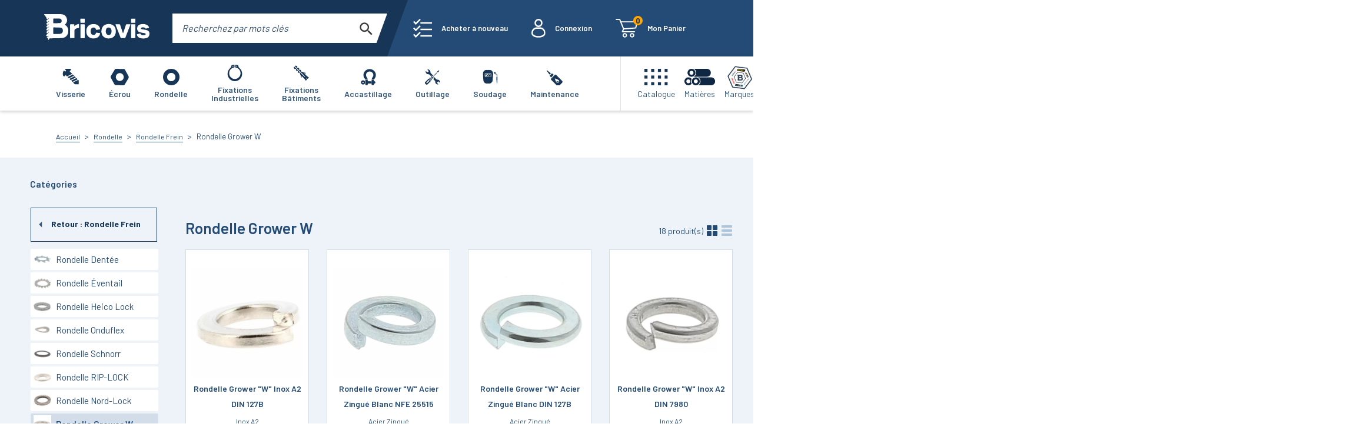

--- FILE ---
content_type: text/html; charset=utf-8
request_url: https://www.bricovis.fr/rondelle/rondelle-frein/rondelle-grower-w/
body_size: 102926
content:
<!DOCTYPE html><html><head><link rel="preconnect" href="https://fonts.gstatic.com" crossorigin /><link rel="preload" as="style" data-href="https://fonts.googleapis.com/css2?family=Barlow:wght@400;600;700&amp;display=swap" data-optimized-fonts="true"/><meta charSet="utf-8"/><script type="text/javascript">
                            window.dataLayer=window.dataLayer||[],window.dataLayer.push({originalLocation:document.location.protocol+"//"+document.location.hostname+document.location.pathname+document.location.search});
                        </script><link rel="icon" href="/_next/static/images/favicon-491255d8747ac9f588b0f8b90828ecb3.png"/><meta name="viewport" content="width=device-width, initial-scale=1.0, minimum-scale=0.5, maximum-scale=3.0"/><meta name="format-detection" content="telephone=no"/><link rel="preconnect" href="https://fonts.gstatic.com"/><link rel="stylesheet" media="print" data-href="https://fonts.googleapis.com/css2?family=Barlow:wght@400;600;700&amp;display=swap" data-optimized-fonts="true"/><noscript><link rel="stylesheet" href="https://fonts.googleapis.com/css2?family=Barlow:wght@400;600;700&amp;display=swap"/></noscript><meta name="google-site-verification" content="NAk2n1rIskn4-NarlKCwpT1nM6TK5stmWxVqkyb2vWg"/><script defer="" type="text/javascript">
                            (function(w,d,s,l,i){w[l]=w[l]||[];w[l].push({'gtm.start': new Date().getTime(),event:'gtm.js'});var f=d.getElementsByTagName(s)[0],
                            j=d.createElement(s),dl=l!='dataLayer'?'&l='+l:'';j.async=true;j.src='https://www.googletagmanager.com/gtm.js?id='+i+dl;f.parentNode.insertBefore(j,f);
                            })(window,document,'script','dataLayer','GTM-NL94P84');
                        </script><meta property="og:url" content="https://www.bricovis.fr"/><meta property="og:type" content="website"/><meta property="og:title" content="BRICOVIS"/><meta property="og:description" content="Le spécialiste de la vente en ligne de la visserie et du scellement..."/><meta property="og:image" content="https://www.bricovis.fr/bannerBricovis.png"/><meta property="og:image:alt" content="Bricovis votre spécialiste de la visserie en ligne"/><meta property="og:image:width" content="1450"/><meta property="og:image:height" content="700"/><meta property="og:locale" content="fr_FR"/><meta property="og:site_name" content="Bricovis"/><script type="application/ld+json">{
    "@context": "https://schema.org",
    "@type": "Organization",
    "url": "https://www.bricovis.fr",
    "address": {
      "@type": "PostalAddress",
      "addressLocality": "Saint-Ouen-l'Aumône, France",
      "postalCode": "95310",
      "streetAddress": "17 Rue du Périgord"
    },
    "aggregateRating": {
      "@type": "AggregateRating",
      "ratingValue": "4.9",
      "reviewCount": "9944"
    },
    "email": "info@bricovis.fr",
    "name": "Bricovis",
    "telephone": "(33) 1 34 48 98 45",
    "image": "/_next/static/images/favicon-491255d8747ac9f588b0f8b90828ecb3.png"
  }</script><title>Rondelle Grower frein : achat sur le site de Bricovis | Large choix sur Bricovis</title><meta name="robots" content="index,follow"/><meta name="googlebot" content="index,follow"/><meta name="description" content="La rondelle Grower permet d’éviter le desserrage d’une vis : découvrez ses usages et déclinaisons, et trouvez le modèle qu’il vous faut chez Bricovis."/><link rel="canonical" href="https://www.bricovis.fr/rondelle/rondelle-frein/rondelle-grower-w/"/><script type="application/ld+json">{
    "@context": "http://schema.org",
    "@type": "BreadcrumbList",
    "itemListElement": [
      {
        "@type": "ListItem",
        "position": 1,
        "item": {
          "@id": "https://www.bricovis.fr/rondelle/",
          "name": "Rondelle"
        }
      },{
        "@type": "ListItem",
        "position": 2,
        "item": {
          "@id": "https://www.bricovis.fr/rondelle/rondelle-frein/",
          "name": "Rondelle Frein"
        }
      },{
        "@type": "ListItem",
        "position": 3,
        "item": {
          "@id": "https://www.bricovis.fr/rondelle/rondelle-frein/rondelle-grower-w/",
          "name": "Rondelle Grower W"
        }
      }
     ]
  }</script><script type="application/ld+json">{
    "@context": "https://schema.org",
    "@type":"ItemList",
    "itemListElement":[
    {
            "@type": "SiteNavigationElement",
            "position": "1",
            "@id":"#visserie",                
            "name": "Visserie",
            "url": "https://www.bricovis.fr/visserie/"
        ,"thumbnailUrl": "[data-uri]"
        },{
            "@type": "SiteNavigationElement",
            "position": "2",
            "@id":"#vis-a-6-pans-creux",                
            "name": "Vis à 6 Pans Creux",
            "url": "https://www.bricovis.fr/visserie/vis-a-6-pans-creux/"
        ,"image": {
            "@type": "ImageObject",
            "url": "",
            "contentUrl": "https://www.bricovis.fr/api/categories/rBvlwksMPQbaJZncstXdcLd2aJYJmSUajueGbMCW-256x256.jpg",
            "description": "",
            "name": ""
        }
        },{
            "@type": "SiteNavigationElement",
            "position": "3",
            "@id":"#vis-pour-metaux",                
            "name": "Vis pour Métaux",
            "url": "https://www.bricovis.fr/visserie/vis-pour-metaux/"
        ,"image": {
            "@type": "ImageObject",
            "url": "",
            "contentUrl": "https://www.bricovis.fr/api/categories/jCtbstOkgXHCoyjEfpATU5pAtqSAi43vTVHOM4Q2-256x256.jpg",
            "description": "",
            "name": ""
        }
        },{
            "@type": "SiteNavigationElement",
            "position": "4",
            "@id":"#vis-americaine",                
            "name": "Vis Américaine",
            "url": "https://www.bricovis.fr/visserie/vis-americaine/"
        ,"image": {
            "@type": "ImageObject",
            "url": "",
            "contentUrl": "https://www.bricovis.fr/api/categories/GA7D2ZDu0tjZLAZhTZj4nvyKKT35OB1CYSYxX3xH-256x256.png",
            "description": "",
            "name": ""
        }
        },{
            "@type": "SiteNavigationElement",
            "position": "5",
            "@id":"#vis-a-pas-fin",                
            "name": "Vis à Pas Fin",
            "url": "https://www.bricovis.fr/visserie/vis-a-pas-fin/"
        ,"image": {
            "@type": "ImageObject",
            "url": "",
            "contentUrl": "https://www.bricovis.fr/api/categories/RiEtW7QDqJitwDURFSp84iAR62kVn7w6JtKi1dXw-256x256.jpg",
            "description": "",
            "name": ""
        }
        },{
            "@type": "SiteNavigationElement",
            "position": "6",
            "@id":"#vis-pour-bois",                
            "name": "Vis pour Bois",
            "url": "https://www.bricovis.fr/visserie/vis-pour-bois/"
        ,"image": {
            "@type": "ImageObject",
            "url": "",
            "contentUrl": "https://www.bricovis.fr/api/categories/u5hj5Fdvo36BbXaUJb1ZdueFOty0UZEYqvna44bw-256x256.jpg",
            "description": "",
            "name": ""
        }
        },{
            "@type": "SiteNavigationElement",
            "position": "7",
            "@id":"#vis-pour-tole",                
            "name": "Vis pour Tôle",
            "url": "https://www.bricovis.fr/visserie/vis-pour-tole/"
        ,"image": {
            "@type": "ImageObject",
            "url": "",
            "contentUrl": "https://www.bricovis.fr/api/categories/7MDIoLUfdrR2MkheiukB1tHKoxEj9UXAzUaswMZG-256x256.jpg",
            "description": "",
            "name": ""
        }
        },{
            "@type": "SiteNavigationElement",
            "position": "8",
            "@id":"#vis-pour-plastique",                
            "name": "Vis pour Plastique",
            "url": "https://www.bricovis.fr/visserie/vis-pour-plastique/"
        ,"image": {
            "@type": "ImageObject",
            "url": "",
            "contentUrl": "https://www.bricovis.fr/api/categories/x78B7dbFrKxWmLTQPpLcvzf727WdSdanptGhwPgR-256x256.jpg",
            "description": "",
            "name": ""
        }
        },{
            "@type": "SiteNavigationElement",
            "position": "9",
            "@id":"#vis-pour-placo",                
            "name": "Vis pour Placo",
            "url": "https://www.bricovis.fr/visserie/vis-pour-placo/"
        ,"image": {
            "@type": "ImageObject",
            "url": "",
            "contentUrl": "https://www.bricovis.fr/api/categories/lWY6FbS9Lq3PjA0I603SwQtTE3jk52lPzU5gxZ38-256x256.jpg",
            "description": "",
            "name": ""
        }
        },{
            "@type": "SiteNavigationElement",
            "position": "10",
            "@id":"#vis-inviolable",                
            "name": "Vis Inviolable",
            "url": "https://www.bricovis.fr/visserie/vis-inviolable/"
        ,"image": {
            "@type": "ImageObject",
            "url": "",
            "contentUrl": "https://www.bricovis.fr/api/photos/INVOWA2-0001-256x256.jpg",
            "description": "",
            "name": ""
        }
        },{
            "@type": "SiteNavigationElement",
            "position": "11",
            "@id":"#tige-filetee",                
            "name": "Tige Filetée",
            "url": "https://www.bricovis.fr/visserie/tige-filetee/"
        ,"image": {
            "@type": "ImageObject",
            "url": "",
            "contentUrl": "https://www.bricovis.fr/api/photos/USTIGES-0000-256x256.jpg",
            "description": "",
            "name": ""
        }
        },{
            "@type": "SiteNavigationElement",
            "position": "12",
            "@id":"#ecrou",                
            "name": "Écrou",
            "url": "https://www.bricovis.fr/ecrou/"
        ,"thumbnailUrl": "[data-uri]"
        },{
            "@type": "SiteNavigationElement",
            "position": "13",
            "@id":"#ecrou-hexagonal",                
            "name": "Écrou Hexagonal",
            "url": "https://www.bricovis.fr/ecrou/ecrou-hexagonal/"
        ,"image": {
            "@type": "ImageObject",
            "url": "",
            "contentUrl": "https://www.bricovis.fr/api/categories/q13BoC0tR49PzF792wlLexgatA4mg4hKPuwO9Js3-256x256.jpg",
            "description": "",
            "name": ""
        }
        },{
            "@type": "SiteNavigationElement",
            "position": "14",
            "@id":"#ecrou-frein",                
            "name": "Écrou Frein",
            "url": "https://www.bricovis.fr/ecrou/ecrou-frein/"
        ,"image": {
            "@type": "ImageObject",
            "url": "",
            "contentUrl": "https://www.bricovis.fr/api/categories/PpsIIzHKY6LOwmGjlcBaPhBxK4mcEYgZ4YCFyBed-256x256.jpg",
            "description": "",
            "name": ""
        }
        },{
            "@type": "SiteNavigationElement",
            "position": "15",
            "@id":"#ecrou-a-ailettes",                
            "name": "Écrou à Ailettes",
            "url": "https://www.bricovis.fr/ecrou/ecrou-a-ailettes/"
        ,"image": {
            "@type": "ImageObject",
            "url": "",
            "contentUrl": "https://www.bricovis.fr/api/photos/ECRAILA2-0000-256x256.jpg",
            "description": "",
            "name": ""
        }
        },{
            "@type": "SiteNavigationElement",
            "position": "16",
            "@id":"#ecrou-a-anneau",                
            "name": "Écrou à Anneau",
            "url": "https://www.bricovis.fr/ecrou/ecrou-a-anneau/"
        ,"image": {
            "@type": "ImageObject",
            "url": "",
            "contentUrl": "https://www.bricovis.fr/api/categories/zP8Zd02AsZYEuYNaFSMg4BqjjSlW8bun5yhATFj9-256x256.jpg",
            "description": "",
            "name": ""
        }
        },{
            "@type": "SiteNavigationElement",
            "position": "17",
            "@id":"#ecrou-cylindrique",                
            "name": "Écrou Cylindrique",
            "url": "https://www.bricovis.fr/ecrou/ecrou-cylindrique/"
        ,"image": {
            "@type": "ImageObject",
            "url": "",
            "contentUrl": "https://www.bricovis.fr/api/photos/ECRCONTFZN-0001-256x256.jpg",
            "description": "",
            "name": ""
        }
        },{
            "@type": "SiteNavigationElement",
            "position": "18",
            "@id":"#ecrou-a-embase",                
            "name": "Écrou à Embase",
            "url": "https://www.bricovis.fr/ecrou/ecrou-a-embase/"
        ,"image": {
            "@type": "ImageObject",
            "url": "",
            "contentUrl": "https://www.bricovis.fr/api/photos/ECREMBLISA10BR-0001-256x256.jpg",
            "description": "",
            "name": ""
        }
        },{
            "@type": "SiteNavigationElement",
            "position": "19",
            "@id":"#ecrou-molete",                
            "name": "Écrou Moleté",
            "url": "https://www.bricovis.fr/ecrou/ecrou-molete/"
        ,"image": {
            "@type": "ImageObject",
            "url": "",
            "contentUrl": "https://www.bricovis.fr/api/photos/ECRMOLBASA1-0001-256x256.jpg",
            "description": "",
            "name": ""
        }
        },{
            "@type": "SiteNavigationElement",
            "position": "20",
            "@id":"#ecrou-a-sertir",                
            "name": "Écrou à Sertir",
            "url": "https://www.bricovis.fr/ecrou/ecrou-a-sertir/"
        ,"image": {
            "@type": "ImageObject",
            "url": "",
            "contentUrl": "https://www.bricovis.fr/api/photos/ECRSERHZN-0000-256x256.jpg",
            "description": "",
            "name": ""
        }
        },{
            "@type": "SiteNavigationElement",
            "position": "21",
            "@id":"#ecrou-relieur",                
            "name": "Écrou Relieur",
            "url": "https://www.bricovis.fr/ecrou/ecrou-relieur/"
        ,"image": {
            "@type": "ImageObject",
            "url": "",
            "contentUrl": "https://www.bricovis.fr/api/photos/ECRRELTFBA2-0001-256x256.jpg",
            "description": "",
            "name": ""
        }
        },{
            "@type": "SiteNavigationElement",
            "position": "22",
            "@id":"#ecrou-a-souder",                
            "name": "Écrou à Souder",
            "url": "https://www.bricovis.fr/ecrou/ecrou-a-souder/"
        ,"image": {
            "@type": "ImageObject",
            "url": "",
            "contentUrl": "https://www.bricovis.fr/api/photos/ECRSOUQBR-0000-256x256.jpg",
            "description": "",
            "name": ""
        }
        },{
            "@type": "SiteNavigationElement",
            "position": "23",
            "@id":"#ecrou-inviolable",                
            "name": "Écrou Inviolable",
            "url": "https://www.bricovis.fr/ecrou/ecrou-inviolable/"
        ,"image": {
            "@type": "ImageObject",
            "url": "",
            "contentUrl": "https://www.bricovis.fr/api/photos/INVECRA2-0001-256x256.jpg",
            "description": "",
            "name": ""
        }
        },{
            "@type": "SiteNavigationElement",
            "position": "24",
            "@id":"#ecrou-americain",                
            "name": "Écrou Américain",
            "url": "https://www.bricovis.fr/ecrou/ecrou-americain/"
        ,"image": {
            "@type": "ImageObject",
            "url": "",
            "contentUrl": "https://www.bricovis.fr/api/categories/y23Gb4i3RPC3cVmr2iX97PLxwaosS256z4tRtNxe-256x256.png",
            "description": "",
            "name": ""
        }
        },{
            "@type": "SiteNavigationElement",
            "position": "25",
            "@id":"#ecrou-a-pas-fin",                
            "name": "Écrou à Pas Fin",
            "url": "https://www.bricovis.fr/ecrou/ecrou-a-pas-fin/"
        ,"image": {
            "@type": "ImageObject",
            "url": "",
            "contentUrl": "https://www.bricovis.fr/api/photos/ECRENCNYLZN075-256x256.jpg",
            "description": "",
            "name": ""
        }
        },{
            "@type": "SiteNavigationElement",
            "position": "26",
            "@id":"#ecrou-borgne",                
            "name": "Écrou Borgne",
            "url": "https://www.bricovis.fr/ecrou/ecrou-borgne/"
        ,"image": {
            "@type": "ImageObject",
            "url": "",
            "contentUrl": "https://www.bricovis.fr/api/photos/ECRBOR1587A2-0000-256x256.jpg",
            "description": "",
            "name": ""
        }
        },{
            "@type": "SiteNavigationElement",
            "position": "27",
            "@id":"#ecrou-cage",                
            "name": "Écrou Cage",
            "url": "https://www.bricovis.fr/ecrou/ecrou-cage/"
        ,"image": {
            "@type": "ImageObject",
            "url": "",
            "contentUrl": "https://www.bricovis.fr/api/photos/ECRCAGE-0000-256x256.jpg",
            "description": "",
            "name": ""
        }
        },{
            "@type": "SiteNavigationElement",
            "position": "28",
            "@id":"#ecrou-carre",                
            "name": "Écrou Carré",
            "url": "https://www.bricovis.fr/ecrou/ecrou-carre/"
        ,"image": {
            "@type": "ImageObject",
            "url": "",
            "contentUrl": "https://www.bricovis.fr/api/photos/ECRCAR562ZN-0000-256x256.jpg",
            "description": "",
            "name": ""
        }
        },{
            "@type": "SiteNavigationElement",
            "position": "29",
            "@id":"#capuchon-de-protection",                
            "name": "Capuchon de Protection",
            "url": "https://www.bricovis.fr/ecrou/capuchon-de-protection/"
        ,"image": {
            "@type": "ImageObject",
            "url": "",
            "contentUrl": "https://www.bricovis.fr/api/categories/2k5kI4F9RWYunHz7BT0XJ0ReZOc57qGUSDo1AhBj-256x256.jpg",
            "description": "",
            "name": ""
        }
        },{
            "@type": "SiteNavigationElement",
            "position": "30",
            "@id":"#coffret-et-sachet-ecrou",                
            "name": "Coffret et Sachet Écrou",
            "url": "https://www.bricovis.fr/ecrou/coffret-et-sachet-ecrou/"
        ,"image": {
            "@type": "ImageObject",
            "url": "",
            "contentUrl": "https://www.bricovis.fr/api/categories/IcJO05QEaJzZa7qBcLXXZrITzG70lFRgpZZ79ZOj-256x256.jpg",
            "description": "",
            "name": ""
        }
        },{
            "@type": "SiteNavigationElement",
            "position": "31",
            "@id":"#rondelle",                
            "name": "Rondelle",
            "url": "https://www.bricovis.fr/rondelle/"
        ,"thumbnailUrl": "[data-uri]"
        },{
            "@type": "SiteNavigationElement",
            "position": "32",
            "@id":"#rondelle-plate",                
            "name": "Rondelle Plate",
            "url": "https://www.bricovis.fr/rondelle/rondelle-plate/"
        ,"image": {
            "@type": "ImageObject",
            "url": "",
            "contentUrl": "https://www.bricovis.fr/api/photos/RONCARA2-0000-256x256.jpg",
            "description": "",
            "name": ""
        }
        },{
            "@type": "SiteNavigationElement",
            "position": "33",
            "@id":"#rondelle-de-calage",                
            "name": "Rondelle de Calage",
            "url": "https://www.bricovis.fr/rondelle/rondelle-de-calage/"
        ,"image": {
            "@type": "ImageObject",
            "url": "",
            "contentUrl": "https://www.bricovis.fr/api/categories/LBf59QnkOzBGTOb58NODZnf8ybBDJIoOAbt7NGfP-256x256.jpg",
            "description": "",
            "name": ""
        }
        },{
            "@type": "SiteNavigationElement",
            "position": "34",
            "@id":"#rondelle-cuvette",                
            "name": "Rondelle Cuvette",
            "url": "https://www.bricovis.fr/rondelle/rondelle-cuvette/"
        ,"image": {
            "@type": "ImageObject",
            "url": "",
            "contentUrl": "https://www.bricovis.fr/api/photos/RONCUVA1-0000-256x256.jpg",
            "description": "",
            "name": ""
        }
        },{
            "@type": "SiteNavigationElement",
            "position": "35",
            "@id":"#rondelle-frein",                
            "name": "Rondelle Frein",
            "url": "https://www.bricovis.fr/rondelle/rondelle-frein/"
        ,"image": {
            "@type": "ImageObject",
            "url": "",
            "contentUrl": "https://www.bricovis.fr/api/photos/rXqBwDY1xHwgBAo4fvOhxNpqyfl8qKiRo07zYzrU-256x256.jpg",
            "description": "",
            "name": ""
        }
        },{
            "@type": "SiteNavigationElement",
            "position": "36",
            "@id":"#rondelle-americaine",                
            "name": "Rondelle Américaine",
            "url": "https://www.bricovis.fr/rondelle/rondelle-americaine/"
        ,"image": {
            "@type": "ImageObject",
            "url": "",
            "contentUrl": "https://www.bricovis.fr/api/categories/3hrVf8d7xbXuMEG6G9hHhP1DJV7LlVAuIIcV4SxX-256x256.png",
            "description": "",
            "name": ""
        }
        },{
            "@type": "SiteNavigationElement",
            "position": "37",
            "@id":"#rondelle-diverse",                
            "name": "Rondelle Diverse",
            "url": "https://www.bricovis.fr/rondelle/rondelle-diverse/"
        ,"image": {
            "@type": "ImageObject",
            "url": "",
            "contentUrl": "https://www.bricovis.fr/api/photos/CALBIAA4DIN434-0001-256x256.jpg",
            "description": "",
            "name": ""
        }
        },{
            "@type": "SiteNavigationElement",
            "position": "38",
            "@id":"#coffret-et-sachet-rondelle",                
            "name": "Coffret et Sachet Rondelle",
            "url": "https://www.bricovis.fr/rondelle/coffret-et-sachet-rondelle/"
        ,"image": {
            "@type": "ImageObject",
            "url": "",
            "contentUrl": "https://www.bricovis.fr/api/categories/WVVOVZlWlGOgj55ezk6jqdJ4LDROBcFFqYcIVHU4-256x256.jpg",
            "description": "",
            "name": ""
        }
        },{
            "@type": "SiteNavigationElement",
            "position": "39",
            "@id":"#frein-d-ecrous",                
            "name": "Frein d'Écrous",
            "url": "https://www.bricovis.fr/rondelle/frein-d-ecrous/"
        ,"image": {
            "@type": "ImageObject",
            "url": "",
            "contentUrl": "https://www.bricovis.fr/api/photos/FREECRDROA2-0001-256x256.jpg",
            "description": "",
            "name": ""
        }
        },{
            "@type": "SiteNavigationElement",
            "position": "40",
            "@id":"#fixations-industrielles",                
            "name": "Fixations Industrielles",
            "url": "https://www.bricovis.fr/fixations-industrielles/"
        ,"thumbnailUrl": "[data-uri]"
        },{
            "@type": "SiteNavigationElement",
            "position": "41",
            "@id":"#filets-rapportes-helicoil",                
            "name": "Filets Rapportés HELICOIL®",
            "url": "https://www.bricovis.fr/fixations-industrielles/filets-rapportes-helicoil/"
        ,"image": {
            "@type": "ImageObject",
            "url": "",
            "contentUrl": "https://www.bricovis.fr/api/photos/HELIFREESTD-256x256.jpg",
            "description": "",
            "name": ""
        }
        },{
            "@type": "SiteNavigationElement",
            "position": "42",
            "@id":"#ecrou-noye-rivkle",                
            "name": "Écrou Noyé RIVKLE®",
            "url": "https://www.bricovis.fr/fixations-industrielles/ecrou-noye-rivkle/"
        ,"image": {
            "@type": "ImageObject",
            "url": "",
            "contentUrl": "https://www.bricovis.fr/api/photos/RK21-0001-256x256.jpg",
            "description": "",
            "name": ""
        }
        },{
            "@type": "SiteNavigationElement",
            "position": "43",
            "@id":"#rivet",                
            "name": "Rivet",
            "url": "https://www.bricovis.fr/fixations-industrielles/rivet/"
        ,"image": {
            "@type": "ImageObject",
            "url": "",
            "contentUrl": "https://www.bricovis.fr/api/categories/nLVZEme4jd1Q7ep7OwI9zSwcPGcsb2334OXOjoIk-256x256.jpg",
            "description": "",
            "name": ""
        }
        },{
            "@type": "SiteNavigationElement",
            "position": "44",
            "@id":"#circlips-et-anneaux",                
            "name": "Circlips et Anneaux",
            "url": "https://www.bricovis.fr/fixations-industrielles/circlips-et-anneaux/"
        ,"image": {
            "@type": "ImageObject",
            "url": "",
            "contentUrl": "https://www.bricovis.fr/api/photos/TRUARC-0000-256x256.jpg",
            "description": "",
            "name": ""
        }
        },{
            "@type": "SiteNavigationElement",
            "position": "45",
            "@id":"#clavette",                
            "name": "Clavette",
            "url": "https://www.bricovis.fr/fixations-industrielles/clavette/"
        ,"image": {
            "@type": "ImageObject",
            "url": "",
            "contentUrl": "https://www.bricovis.fr/api/categories/iEk2saWY9rBjAACQZYVqZY51L7qInmY8arfVj594-256x256.jpg",
            "description": "",
            "name": ""
        }
        },{
            "@type": "SiteNavigationElement",
            "position": "46",
            "@id":"#goupille",                
            "name": "Goupille",
            "url": "https://www.bricovis.fr/fixations-industrielles/goupille/"
        ,"image": {
            "@type": "ImageObject",
            "url": "",
            "contentUrl": "https://www.bricovis.fr/api/categories/mLfuOSd4Bj2kr54chLuhxSLdOwB4u0n1mAvlwgMS-256x256.jpeg",
            "description": "",
            "name": ""
        }
        },{
            "@type": "SiteNavigationElement",
            "position": "47",
            "@id":"#entretoise-et-bille",                
            "name": "Entretoise et Bille",
            "url": "https://www.bricovis.fr/fixations-industrielles/entretoise-et-bille/"
        ,"image": {
            "@type": "ImageObject",
            "url": "",
            "contentUrl": "https://www.bricovis.fr/api/photos/BILLEAC-0000-256x256.jpg",
            "description": "",
            "name": ""
        }
        },{
            "@type": "SiteNavigationElement",
            "position": "48",
            "@id":"#douille-filetee",                
            "name": "Douille Filetée",
            "url": "https://www.bricovis.fr/fixations-industrielles/douille-filetee/"
        ,"image": {
            "@type": "ImageObject",
            "url": "",
            "contentUrl": "https://www.bricovis.fr/api/categories/cWq9RMGG6bjedc1GXSTLCGHaZ8AUOFgjiFrEDjMB-256x256.jpg",
            "description": "",
            "name": ""
        }
        },{
            "@type": "SiteNavigationElement",
            "position": "49",
            "@id":"#fixations-pour-automobile",                
            "name": "Fixations pour Automobile",
            "url": "https://www.bricovis.fr/fixations-industrielles/fixations-pour-automobile/"
        ,"image": {
            "@type": "ImageObject",
            "url": "",
            "contentUrl": "https://www.bricovis.fr/api/categories/JZ1OLWYSznwlQvQRdrKud7JUaqv3pgawqjUOXwgc-256x256.jpg",
            "description": "",
            "name": ""
        }
        },{
            "@type": "SiteNavigationElement",
            "position": "50",
            "@id":"#fixations-batiments",                
            "name": "Fixations Bâtiments",
            "url": "https://www.bricovis.fr/fixations-batiments/"
        ,"thumbnailUrl": "[data-uri]"
        },{
            "@type": "SiteNavigationElement",
            "position": "51",
            "@id":"#cheville",                
            "name": "Cheville",
            "url": "https://www.bricovis.fr/fixations-batiments/cheville/"
        ,"image": {
            "@type": "ImageObject",
            "url": "",
            "contentUrl": "https://www.bricovis.fr/api/categories/KvGfqpB3xrXTxAIEcykCqi8tZFbr3o4Ja7iSWiTX-256x256.jpg",
            "description": "",
            "name": ""
        }
        },{
            "@type": "SiteNavigationElement",
            "position": "52",
            "@id":"#fixation-lourde",                
            "name": "Fixation Lourde",
            "url": "https://www.bricovis.fr/fixations-batiments/fixation-lourde/"
        ,"image": {
            "@type": "ImageObject",
            "url": "",
            "contentUrl": "https://www.bricovis.fr/api/photos/GOUJANCZN-0001-256x256.jpg",
            "description": "",
            "name": ""
        }
        },{
            "@type": "SiteNavigationElement",
            "position": "53",
            "@id":"#vis-pour-beton",                
            "name": "Vis pour Béton",
            "url": "https://www.bricovis.fr/fixations-batiments/vis-pour-beton/"
        ,"image": {
            "@type": "ImageObject",
            "url": "",
            "contentUrl": "https://www.bricovis.fr/api/photos/VFDR-256x256.jpg",
            "description": "",
            "name": ""
        }
        },{
            "@type": "SiteNavigationElement",
            "position": "54",
            "@id":"#scellement-chimique",                
            "name": "Scellement Chimique",
            "url": "https://www.bricovis.fr/fixations-batiments/scellement-chimique/"
        ,"image": {
            "@type": "ImageObject",
            "url": "",
            "contentUrl": "https://www.bricovis.fr/api/categories/mPpXAkGHTVm5NiRSxnU4KgAaP7M702iKBYs9Ns7w-256x256.jpg",
            "description": "",
            "name": ""
        }
        },{
            "@type": "SiteNavigationElement",
            "position": "55",
            "@id":"#crochet-piton-et-gond-de-fixation",                
            "name": "Crochet, Piton et Gond de Fixation",
            "url": "https://www.bricovis.fr/fixations-batiments/crochet-piton-et-gond-de-fixation/"
        ,"image": {
            "@type": "ImageObject",
            "url": "",
            "contentUrl": "https://www.bricovis.fr/api/categories/sAUrfF0C0eh6uornw3LOD5pfuw3NpAg1qJrx7nzx.jpg",
            "description": "",
            "name": ""
        }
        },{
            "@type": "SiteNavigationElement",
            "position": "56",
            "@id":"#fixation-pour-couverture",                
            "name": "Fixation pour Couverture",
            "url": "https://www.bricovis.fr/fixations-batiments/fixation-pour-couverture/"
        ,"image": {
            "@type": "ImageObject",
            "url": "",
            "contentUrl": "https://www.bricovis.fr/api/categories/2yOAGKJDmwhRWzxKrD7KocV397cc1JaHqhwfx1jj-256x256.png",
            "description": "",
            "name": ""
        }
        },{
            "@type": "SiteNavigationElement",
            "position": "57",
            "@id":"#fixation-pour-isolation",                
            "name": "Fixation pour Isolation",
            "url": "https://www.bricovis.fr/fixations-batiments/fixation-pour-isolation/"
        ,"image": {
            "@type": "ImageObject",
            "url": "",
            "contentUrl": "https://www.bricovis.fr/api/categories/U9LM8ETOzWZS34QGOQ2KYAOvXjA0RJO8PlW4Rnjm-256x256.jpg",
            "description": "",
            "name": ""
        }
        },{
            "@type": "SiteNavigationElement",
            "position": "58",
            "@id":"#fixation-pour-sanitaire",                
            "name": "Fixation pour Sanitaire",
            "url": "https://www.bricovis.fr/fixations-batiments/fixation-pour-sanitaire/"
        ,"image": {
            "@type": "ImageObject",
            "url": "",
            "contentUrl": "https://www.bricovis.fr/api/categories/nupTKMAMtwh2vlVD5eEb9jKyCh5piqVF3IGET2Sh-256x256.jpg",
            "description": "",
            "name": ""
        }
        },{
            "@type": "SiteNavigationElement",
            "position": "59",
            "@id":"#fixation-pour-ameublement",                
            "name": "Fixation pour Ameublement",
            "url": "https://www.bricovis.fr/fixations-batiments/fixation-pour-ameublement/"
        ,"image": {
            "@type": "ImageObject",
            "url": "",
            "contentUrl": "https://www.bricovis.fr/api/categories/FNffJ4nZiMR4KybA7uFdJwksXRW5KZtms0EUjLeF-256x256.jpg",
            "description": "",
            "name": ""
        }
        },{
            "@type": "SiteNavigationElement",
            "position": "60",
            "@id":"#collier-de-serrage",                
            "name": "Collier de Serrage",
            "url": "https://www.bricovis.fr/fixations-batiments/collier-de-serrage/"
        ,"image": {
            "@type": "ImageObject",
            "url": "",
            "contentUrl": "https://www.bricovis.fr/api/categories/4ymUHJPyWFyVNIXTA46sEhEJwCQq6rpIJ8ItRbS7-256x256.jpg",
            "description": "",
            "name": ""
        }
        },{
            "@type": "SiteNavigationElement",
            "position": "61",
            "@id":"#essbox",                
            "name": "ESSBOX",
            "url": "https://www.bricovis.fr/fixations-batiments/essbox/"
        ,"image": {
            "@type": "ImageObject",
            "url": "",
            "contentUrl": "https://www.bricovis.fr/api/categories/u7C4bMbLR1ALrxNxdzJz3daBOaMzWmKiTLVPSONm-256x256.jpg",
            "description": "",
            "name": ""
        }
        },{
            "@type": "SiteNavigationElement",
            "position": "62",
            "@id":"#accastillage",                
            "name": "Accastillage",
            "url": "https://www.bricovis.fr/accastillage/"
        ,"thumbnailUrl": "[data-uri]"
        },{
            "@type": "SiteNavigationElement",
            "position": "63",
            "@id":"#anneau-et-crochet",                
            "name": "Anneau et Crochet",
            "url": "https://www.bricovis.fr/accastillage/anneau-et-crochet/"
        ,"image": {
            "@type": "ImageObject",
            "url": "",
            "contentUrl": "https://www.bricovis.fr/api/categories/8HFeFmRuVg8xG9YkwgQJdPODvQjV7Ya0VjQ6p4cE-256x256.jpg",
            "description": "",
            "name": ""
        }
        },{
            "@type": "SiteNavigationElement",
            "position": "64",
            "@id":"#cosse",                
            "name": "Cosse",
            "url": "https://www.bricovis.fr/accastillage/cosse/"
        ,"image": {
            "@type": "ImageObject",
            "url": "",
            "contentUrl": "https://www.bricovis.fr/api/photos/ACCA64983-0000-256x256.jpg",
            "description": "",
            "name": ""
        }
        },{
            "@type": "SiteNavigationElement",
            "position": "65",
            "@id":"#emerillon",                
            "name": "Émerillon",
            "url": "https://www.bricovis.fr/accastillage/emerillon/"
        ,"image": {
            "@type": "ImageObject",
            "url": "",
            "contentUrl": "https://www.bricovis.fr/api/photos/ACCA64984-0000-256x256.jpg",
            "description": "",
            "name": ""
        }
        },{
            "@type": "SiteNavigationElement",
            "position": "66",
            "@id":"#esse",                
            "name": "Esse",
            "url": "https://www.bricovis.fr/accastillage/esse/"
        ,"image": {
            "@type": "ImageObject",
            "url": "",
            "contentUrl": "https://www.bricovis.fr/api/photos/ACCA64939-0000-256x256.jpg",
            "description": "",
            "name": ""
        }
        },{
            "@type": "SiteNavigationElement",
            "position": "67",
            "@id":"#maillon",                
            "name": "Maillon",
            "url": "https://www.bricovis.fr/accastillage/maillon/"
        ,"image": {
            "@type": "ImageObject",
            "url": "",
            "contentUrl": "https://www.bricovis.fr/api/photos/ACCA64745-0000-256x256.jpg",
            "description": "",
            "name": ""
        }
        },{
            "@type": "SiteNavigationElement",
            "position": "68",
            "@id":"#manille",                
            "name": "Manille",
            "url": "https://www.bricovis.fr/accastillage/manille/"
        ,"image": {
            "@type": "ImageObject",
            "url": "",
            "contentUrl": "https://www.bricovis.fr/api/photos/ACCA64968-0000-256x256.jpg",
            "description": "",
            "name": ""
        }
        },{
            "@type": "SiteNavigationElement",
            "position": "69",
            "@id":"#mousqueton",                
            "name": "Mousqueton",
            "url": "https://www.bricovis.fr/accastillage/mousqueton/"
        ,"image": {
            "@type": "ImageObject",
            "url": "",
            "contentUrl": "https://www.bricovis.fr/api/photos/ACCA64912-0001-256x256.jpg",
            "description": "",
            "name": ""
        }
        },{
            "@type": "SiteNavigationElement",
            "position": "70",
            "@id":"#ridoir",                
            "name": "Ridoir",
            "url": "https://www.bricovis.fr/accastillage/ridoir/"
        ,"image": {
            "@type": "ImageObject",
            "url": "",
            "contentUrl": "https://www.bricovis.fr/api/photos/ACCA64953-0000-256x256.jpg",
            "description": "",
            "name": ""
        }
        },{
            "@type": "SiteNavigationElement",
            "position": "71",
            "@id":"#serre-cable",                
            "name": "Serre Câble",
            "url": "https://www.bricovis.fr/accastillage/serre-cable/"
        ,"image": {
            "@type": "ImageObject",
            "url": "",
            "contentUrl": "https://www.bricovis.fr/api/photos/ACCA64906-0001-256x256.jpg",
            "description": "",
            "name": ""
        }
        },{
            "@type": "SiteNavigationElement",
            "position": "72",
            "@id":"#tendeur",                
            "name": "Tendeur",
            "url": "https://www.bricovis.fr/accastillage/tendeur/"
        ,"image": {
            "@type": "ImageObject",
            "url": "",
            "contentUrl": "https://www.bricovis.fr/api/photos/ACCA64934-0000-256x256.jpg",
            "description": "",
            "name": ""
        }
        },{
            "@type": "SiteNavigationElement",
            "position": "73",
            "@id":"#cable-et-chaine",                
            "name": "Câble et Chaine",
            "url": "https://www.bricovis.fr/accastillage/cable-et-chaine/"
        ,"image": {
            "@type": "ImageObject",
            "url": "",
            "contentUrl": "https://www.bricovis.fr/api/categories/zQHv6jkZCs3DO6gxEPD7AqAmLonpmIq2IgvGYfOj.jpg",
            "description": "",
            "name": ""
        }
        },{
            "@type": "SiteNavigationElement",
            "position": "74",
            "@id":"#vis-de-hublot",                
            "name": "Vis de Hublot",
            "url": "https://www.bricovis.fr/accastillage/vis-de-hublot/"
        ,"image": {
            "@type": "ImageObject",
            "url": "",
            "contentUrl": "https://www.bricovis.fr/api/photos/VISHUBFEMA4-0002-256x256.jpg",
            "description": "",
            "name": ""
        }
        },{
            "@type": "SiteNavigationElement",
            "position": "75",
            "@id":"#embout-1",                
            "name": "Embout",
            "url": "https://www.bricovis.fr/accastillage/embout-1/"
        ,"image": {
            "@type": "ImageObject",
            "url": "",
            "contentUrl": "https://www.bricovis.fr/api/categories/bTroLZqEkhSLQnBliTrFnz7RWDF0pwpvybTkWGqO.jpg",
            "description": "",
            "name": ""
        }
        },{
            "@type": "SiteNavigationElement",
            "position": "76",
            "@id":"#pontet",                
            "name": "Pontet",
            "url": "https://www.bricovis.fr/accastillage/pontet/"
        ,"image": {
            "@type": "ImageObject",
            "url": "",
            "contentUrl": "https://www.bricovis.fr/api/photos/PONTETA2-0001-256x256.jpg",
            "description": "",
            "name": ""
        }
        },{
            "@type": "SiteNavigationElement",
            "position": "77",
            "@id":"#outillage",                
            "name": "Outillage",
            "url": "https://www.bricovis.fr/outillage/"
        ,"thumbnailUrl": "[data-uri]"
        },{
            "@type": "SiteNavigationElement",
            "position": "78",
            "@id":"#tournevis",                
            "name": "Tournevis",
            "url": "https://www.bricovis.fr/outillage/tournevis/"
        ,"image": {
            "@type": "ImageObject",
            "url": "",
            "contentUrl": "https://www.bricovis.fr/api/categories/HvblBmDMFwIRsKKcL2pYrvrUVpQc4t7WCGEoTsRK-256x256.jpeg",
            "description": "",
            "name": ""
        }
        },{
            "@type": "SiteNavigationElement",
            "position": "79",
            "@id":"#embout",                
            "name": "Embout",
            "url": "https://www.bricovis.fr/outillage/embout/"
        ,"image": {
            "@type": "ImageObject",
            "url": "",
            "contentUrl": "https://www.bricovis.fr/api/categories/UTQkNVcgUdYQdPR1oc29VCrk4pIR79v13OO4vqam.jpg",
            "description": "",
            "name": ""
        }
        },{
            "@type": "SiteNavigationElement",
            "position": "80",
            "@id":"#foret-et-burin",                
            "name": "Foret et Burin",
            "url": "https://www.bricovis.fr/outillage/foret-et-burin/"
        ,"image": {
            "@type": "ImageObject",
            "url": "",
            "contentUrl": "https://www.bricovis.fr/api/categories/FUrR18GxBMtB8ip06ja1TMe09qDbIidd8bT5kEwx-256x256.png",
            "description": "",
            "name": ""
        }
        },{
            "@type": "SiteNavigationElement",
            "position": "81",
            "@id":"#taraud-machine",                
            "name": "Taraud Machine",
            "url": "https://www.bricovis.fr/outillage/taraud-machine/"
        ,"image": {
            "@type": "ImageObject",
            "url": "",
            "contentUrl": "https://www.bricovis.fr/api/categories/4MiHz8OOIiCtOU3pQdHDTkgvNkDVjpHXbrAicGyz-256x256.png",
            "description": "",
            "name": ""
        }
        },{
            "@type": "SiteNavigationElement",
            "position": "82",
            "@id":"#cle",                
            "name": "Clé",
            "url": "https://www.bricovis.fr/outillage/cle/"
        ,"image": {
            "@type": "ImageObject",
            "url": "",
            "contentUrl": "https://www.bricovis.fr/api/photos/CLEALLCOU-0000-256x256.jpg",
            "description": "",
            "name": ""
        }
        },{
            "@type": "SiteNavigationElement",
            "position": "83",
            "@id":"#pince",                
            "name": "Pince",
            "url": "https://www.bricovis.fr/outillage/pince/"
        ,"image": {
            "@type": "ImageObject",
            "url": "",
            "contentUrl": "https://www.bricovis.fr/api/categories/SxUHFOsFtcVPtKTzXxHom52TV1sfY2lDsNh3X9gG-256x256.jpg",
            "description": "",
            "name": ""
        }
        },{
            "@type": "SiteNavigationElement",
            "position": "84",
            "@id":"#outil-de-mesure",                
            "name": "Outil de Mesure",
            "url": "https://www.bricovis.fr/outillage/outil-de-mesure/"
        ,"image": {
            "@type": "ImageObject",
            "url": "",
            "contentUrl": "https://www.bricovis.fr/api/categories/0HAe726djOtlxk3ksSatySZxTd8h8QANS6UTyLOk-256x256.jpg",
            "description": "",
            "name": ""
        }
        },{
            "@type": "SiteNavigationElement",
            "position": "85",
            "@id":"#marteau-et-massette",                
            "name": "Marteau et Massette",
            "url": "https://www.bricovis.fr/outillage/marteau-et-massette/"
        ,"image": {
            "@type": "ImageObject",
            "url": "",
            "contentUrl": "https://www.bricovis.fr/api/categories/58v4uDrD2Vicud92LrHCVDdATDvbKLdatJXI7T6k-256x256.jpg",
            "description": "",
            "name": ""
        }
        },{
            "@type": "SiteNavigationElement",
            "position": "86",
            "@id":"#filiere",                
            "name": "Filière",
            "url": "https://www.bricovis.fr/outillage/filiere/"
        ,"image": {
            "@type": "ImageObject",
            "url": "",
            "contentUrl": "https://www.bricovis.fr/api/categories/cBBc38Q5Kp1mQCpEdXjGDvlqbuZeXKlW88GZTW5S-256x256.jpg",
            "description": "",
            "name": ""
        }
        },{
            "@type": "SiteNavigationElement",
            "position": "87",
            "@id":"#lampe-de-chantier",                
            "name": "Lampe de Chantier",
            "url": "https://www.bricovis.fr/outillage/lampe-de-chantier/"
        ,"image": {
            "@type": "ImageObject",
            "url": "",
            "contentUrl": "https://www.bricovis.fr/api/categories/LVaglTx7Q2v9WtBW1ZOc1XDWskRyyJljIwNILsNn-256x256.jpg",
            "description": "",
            "name": ""
        }
        },{
            "@type": "SiteNavigationElement",
            "position": "88",
            "@id":"#caisse-a-outils",                
            "name": "Caisse à Outils",
            "url": "https://www.bricovis.fr/outillage/caisse-a-outils/"
        ,"image": {
            "@type": "ImageObject",
            "url": "",
            "contentUrl": "https://www.bricovis.fr/api/categories/fi2b7xZN1ktFThQYtXHOvnFPuMX6jCKYou9ICoxa-256x256.jpg",
            "description": "",
            "name": ""
        }
        },{
            "@type": "SiteNavigationElement",
            "position": "89",
            "@id":"#outil-decoupe",                
            "name": "Outil Découpe",
            "url": "https://www.bricovis.fr/outillage/outil-decoupe/"
        ,"image": {
            "@type": "ImageObject",
            "url": "",
            "contentUrl": "https://www.bricovis.fr/api/categories/rZ1QIiLuu3zZcAe75PaakKdc0WJokSnsAzua1Ztn-256x256.jpg",
            "description": "",
            "name": ""
        }
        },{
            "@type": "SiteNavigationElement",
            "position": "90",
            "@id":"#equipement-de-protection-individuel",                
            "name": "Équipement de Protection Individuel",
            "url": "https://www.bricovis.fr/outillage/equipement-de-protection-individuel/"
        ,"image": {
            "@type": "ImageObject",
            "url": "",
            "contentUrl": "https://www.bricovis.fr/api/categories/XCXrsLYWasNmAbYLQXaIan2rMTBlRLlOLfevnNLF-256x256.jpg",
            "description": "",
            "name": ""
        }
        },{
            "@type": "SiteNavigationElement",
            "position": "91",
            "@id":"#soudage",                
            "name": "Soudage",
            "url": "https://www.bricovis.fr/soudage/"
        ,"thumbnailUrl": "[data-uri]"
        },{
            "@type": "SiteNavigationElement",
            "position": "92",
            "@id":"#soudure-a-l-arc",                
            "name": "Soudure à l'Arc",
            "url": "https://www.bricovis.fr/soudage/soudure-a-l-arc/"
        ,"image": {
            "@type": "ImageObject",
            "url": "",
            "contentUrl": "https://www.bricovis.fr/api/photos/SWARCALU-0000-256x256.jpg",
            "description": "",
            "name": ""
        }
        },{
            "@type": "SiteNavigationElement",
            "position": "93",
            "@id":"#soudure-tig",                
            "name": "Soudure TIG",
            "url": "https://www.bricovis.fr/soudage/soudure-tig/"
        ,"image": {
            "@type": "ImageObject",
            "url": "",
            "contentUrl": "https://www.bricovis.fr/api/photos/SWTIGAPPACI-0000-256x256.jpg",
            "description": "",
            "name": ""
        }
        },{
            "@type": "SiteNavigationElement",
            "position": "94",
            "@id":"#soudure-mig",                
            "name": "Soudure MIG",
            "url": "https://www.bricovis.fr/soudage/soudure-mig/"
        ,"image": {
            "@type": "ImageObject",
            "url": "",
            "contentUrl": "https://www.bricovis.fr/api/photos/SWMIGAPPACI-256x256.jpg",
            "description": "",
            "name": ""
        }
        },{
            "@type": "SiteNavigationElement",
            "position": "95",
            "@id":"#brasage",                
            "name": "Brasage",
            "url": "https://www.bricovis.fr/soudage/brasage/"
        ,"image": {
            "@type": "ImageObject",
            "url": "",
            "contentUrl": "https://www.bricovis.fr/api/photos/SWBRAACI-0000-256x256.jpg",
            "description": "",
            "name": ""
        }
        },{
            "@type": "SiteNavigationElement",
            "position": "96",
            "@id":"#outil-de-soudeur",                
            "name": "Outil de Soudeur",
            "url": "https://www.bricovis.fr/soudage/outil-de-soudeur/"
        ,"image": {
            "@type": "ImageObject",
            "url": "",
            "contentUrl": "https://www.bricovis.fr/api/photos/SWOUTBROSSEACIER-0001-256x256.jpg",
            "description": "",
            "name": ""
        }
        },{
            "@type": "SiteNavigationElement",
            "position": "97",
            "@id":"#protection-de-soudeur",                
            "name": "Protection de Soudeur",
            "url": "https://www.bricovis.fr/soudage/protection-de-soudeur/"
        ,"image": {
            "@type": "ImageObject",
            "url": "",
            "contentUrl": "https://www.bricovis.fr/api/photos/SWPROTECCAGOULEL2-256x256.jpg",
            "description": "",
            "name": ""
        }
        },{
            "@type": "SiteNavigationElement",
            "position": "98",
            "@id":"#maintenance",                
            "name": "Maintenance",
            "url": "https://www.bricovis.fr/maintenance/"
        ,"thumbnailUrl": "[data-uri]"
        },{
            "@type": "SiteNavigationElement",
            "position": "99",
            "@id":"#frein-filet",                
            "name": "Frein Filet",
            "url": "https://www.bricovis.fr/maintenance/frein-filet/"
        ,"image": {
            "@type": "ImageObject",
            "url": "",
            "contentUrl": "https://www.bricovis.fr/api/categories/MACzmkhYLtMIcxN4g7Yk7nuHBzPogpOIsW5n0iJj-256x256.jpeg",
            "description": "",
            "name": ""
        }
        },{
            "@type": "SiteNavigationElement",
            "position": "100",
            "@id":"#lubrifiant-degrippant-et-galvanisant",                
            "name": "Lubrifiant, Dégrippant et Galvanisant",
            "url": "https://www.bricovis.fr/maintenance/lubrifiant-degrippant-et-galvanisant/"
        ,"image": {
            "@type": "ImageObject",
            "url": "",
            "contentUrl": "https://www.bricovis.fr/api/categories/OT46zPSaqV4s5XqD6EoUGOmMJW0TkduBlQQJ01yJ-256x256.jpg",
            "description": "",
            "name": ""
        }
        },{
            "@type": "SiteNavigationElement",
            "position": "101",
            "@id":"#colle-et-adhesif",                
            "name": "Colle et Adhésif",
            "url": "https://www.bricovis.fr/maintenance/colle-et-adhesif/"
        ,"image": {
            "@type": "ImageObject",
            "url": "",
            "contentUrl": "https://www.bricovis.fr/api/categories/PYKZdu5gNN15SaAjOMzm4CM14nmoBaRBaiZXcXfZ-256x256.jpg",
            "description": "",
            "name": ""
        }
        },{
            "@type": "SiteNavigationElement",
            "position": "102",
            "@id":"#silicone-et-etancheite",                
            "name": "Silicone et Étanchéité",
            "url": "https://www.bricovis.fr/maintenance/silicone-et-etancheite/"
        ,"image": {
            "@type": "ImageObject",
            "url": "",
            "contentUrl": "https://www.bricovis.fr/api/categories/1Kumhx5FA7a37vEDJv762qM0pxtLKCoFVSkYOLce-256x256.jpg",
            "description": "",
            "name": ""
        }
        },{
            "@type": "SiteNavigationElement",
            "position": "103",
            "@id":"#nettoyage-et-entretien",                
            "name": "Nettoyage et Entretien",
            "url": "https://www.bricovis.fr/maintenance/nettoyage-et-entretien/"
        ,"image": {
            "@type": "ImageObject",
            "url": "",
            "contentUrl": "https://www.bricovis.fr/api/categories/J0qlhttmunTRseazRfIrrT0yC7tSFyEg74kFHokR-256x256.jpg",
            "description": "",
            "name": ""
        }
        },{
            "@type": "SiteNavigationElement",
            "position": "104",
            "@id":"#reparation",                
            "name": "Réparation",
            "url": "https://www.bricovis.fr/maintenance/reparation/"
        ,"image": {
            "@type": "ImageObject",
            "url": "",
            "contentUrl": "https://www.bricovis.fr/api/categories/8LsJhrLa7XQA2casQ5Yg7LJKvPLQif8wkoiwczaN-256x256.jpg",
            "description": "",
            "name": ""
        }
        },{
            "@type": "SiteNavigationElement",
            "position": "105",
            "@id":"#soudure",                
            "name": "Soudure",
            "url": "https://www.bricovis.fr/maintenance/soudure/"
        ,"image": {
            "@type": "ImageObject",
            "url": "",
            "contentUrl": "https://www.bricovis.fr/api/categories/SPhSEryDe3ICQBxZlYR0Wk57kgTqE1kT66LbRwBJ-256x256.jpg",
            "description": "",
            "name": ""
        }
        },{
            "@type": "SiteNavigationElement",
            "position": "106",
            "@id":"#matieres",                
            "name": "Matières",
            "url": "https://www.bricovis.fr/matieres"
        },{
            "@type": "SiteNavigationElement",
            "position": "107",
            "@id":"#catalogue",                
            "name": "Catalogue",
            "url": "https://www.bricovis.fr/le-catalogue"
        },{
            "@type": "SiteNavigationElement",
            "position": "108",
            "@id":"#marques",                
            "name": "Marques",
            "url": "https://www.bricovis.fr/marques"
        }
    ]
  }</script><meta name="next-head-count" content="29"/><link rel="preload" href="/_next/static/css/452d563e4ded0a979e21.css" as="style"/><link rel="stylesheet" href="/_next/static/css/452d563e4ded0a979e21.css" data-n-g=""/><link rel="preload" href="/_next/static/css/7eb4cc39ace8aff38088.css" as="style"/><link rel="stylesheet" href="/_next/static/css/7eb4cc39ace8aff38088.css" data-n-p=""/><noscript data-n-css=""></noscript><script defer="" nomodule="" src="/_next/static/chunks/polyfills-a40ef1678bae11e696dba45124eadd70.js"></script><script src="/_next/static/chunks/webpack-77d51e8cf51df186ac66.js" defer=""></script><script src="/_next/static/chunks/framework.e37aef82afbddef2dfb5.js" defer=""></script><script src="/_next/static/chunks/commons.00c0254284dd2fd58db2.js" defer=""></script><script src="/_next/static/chunks/main-d8546989e4cf56ce98ce.js" defer=""></script><script src="/_next/static/chunks/9732ffd0a1da6894aed5496450e5f81840791d4a.c90922d3b22fd82510c3.js" defer=""></script><script src="/_next/static/chunks/pages/_app-16f69d8e97d942618bf2.js" defer=""></script><script src="/_next/static/chunks/5f4a83ffceaf6df9466d7f5f3acae7fb390eb8da.53aa0f5ddcf24c577f85.js" defer=""></script><script src="/_next/static/chunks/efb02263cfdfcdc2acd86fce4f4312cb70ebb31c.028758f55d343e56974d.js" defer=""></script><script src="/_next/static/chunks/f53170459644e73722da42f9b6520014491eeb16.1730285eece811b6e31e.js" defer=""></script><script src="/_next/static/chunks/00344db23d08ee256406a32b599d936c8292ae2d.7279ce5c9dc7aa49e665.js" defer=""></script><script src="/_next/static/chunks/84fbce4361d332af12f8e17ad4e9ebdc3652ac20.ff80a144ef6b5010ef06.js" defer=""></script><script src="/_next/static/chunks/c2e01983b90289e1a8c76a6d1a2d72e2faa0b325.220d72b9f6eea193fb20.js" defer=""></script><script src="/_next/static/chunks/a7f12ef0d4f883cadf7be4701efc5dfc51637f50.9a5f8df1cd782ff7b0f5.js" defer=""></script><script src="/_next/static/chunks/3eef097691bb5837a7f8b59f5d438ca112f2ed7e.d8a367fe96a946e35c56.js" defer=""></script><script src="/_next/static/chunks/99f8274b1beaf5c9e8f8ae5869bf08a5afc3c7e3.fb5c367019ebe2a5d78e.js" defer=""></script><script src="/_next/static/chunks/da98f38ea18b2f47bbdccdb72a8d83589666e215.b6e9acdb4d41e5752358.js" defer=""></script><script src="/_next/static/chunks/9b45b20929622cf3ad32b6ba5304957991455ec0.8fc2fbef5b653da1c770.js" defer=""></script><script src="/_next/static/chunks/pages/category/%5Bslug%5D/%5BsubSlug%5D/%5BcatLevel3%5D/%5Bnpage%5D-d5cd04e193390172378b.js" defer=""></script><script src="/_next/static/XHvUS6b7GY0fVG7-tYNbZ/_buildManifest.js" defer=""></script><script src="/_next/static/XHvUS6b7GY0fVG7-tYNbZ/_ssgManifest.js" defer=""></script><noscript><iframe src="https://www.googletagmanager.com/ns.html?id=GTM-NL94P84" height="0" width="0" style="display:none;visibility:hidden"></iframe></noscript><style data-styled="" data-styled-version="5.1.1">.dRenTy{background:transparent;margin:0 auto;}/*!sc*/
.dRenTy .wrap{display:-webkit-box;display:-webkit-flex;display:-ms-flexbox;display:flex;-webkit-flex-direction:column;-ms-flex-direction:column;flex-direction:column;-webkit-align-items:flex-start;-webkit-box-align:flex-start;-ms-flex-align:flex-start;align-items:flex-start;width:100%;max-width:1130px;margin:0 auto;padding:0 20px;background-color:inherit;}/*!sc*/
.dRenTy .wrapHomePage{max-width:initial !important;}/*!sc*/
.dRenTy .wrapMaterial{max-width:initial !important;}/*!sc*/
.dRenTy .wrapCatalogue:{max-width:initial !important;}/*!sc*/
@media screen and (max-width:1024px){.dRenTy{width:100%;}.dRenTy .wrap{border-top:none;}.dRenTy .backButton{display:none;}.dRenTy .container{-webkit-box-pack:center;-webkit-justify-content:center;-ms-flex-pack:center;justify-content:center;-webkit-align-items:center;-webkit-box-align:center;-ms-flex-align:center;align-items:center;}}/*!sc*/
.fghlaq{background:transparent;margin:0 auto;}/*!sc*/
.fghlaq .wrap{display:-webkit-box;display:-webkit-flex;display:-ms-flexbox;display:flex;-webkit-flex-direction:column;-ms-flex-direction:column;flex-direction:column;-webkit-align-items:flex-start;-webkit-box-align:flex-start;-ms-flex-align:flex-start;align-items:flex-start;width:100%;max-width:1130px;margin:0 auto;padding:0 20px;background-color:inherit;}/*!sc*/
.fghlaq .wrapHomePage{max-width:initial !important;}/*!sc*/
.fghlaq .wrapMaterial{max-width:initial !important;}/*!sc*/
.fghlaq .wrapCatalogue:{max-width:initial !important;}/*!sc*/
@media screen and (max-width:1024px){.fghlaq{width:100%;}.fghlaq .wrap{border-top:none;}.fghlaq .backButton{display:none;}.fghlaq .container{-webkit-box-pack:center;-webkit-justify-content:center;-ms-flex-pack:center;justify-content:center;-webkit-align-items:center;-webkit-box-align:center;-ms-flex-align:center;align-items:center;}}/*!sc*/
@media only screen and (max-width:450px){.fghlaq{padding-left:15px;padding-right:15px;}}/*!sc*/
.fghlaq .wrap{-webkit-flex-wrap:wrap;-ms-flex-wrap:wrap;flex-wrap:wrap;}/*!sc*/
@media screen and (max-width:450px){.fghlaq .wrap{padding-left:15px;padding-right:15px;}}/*!sc*/
@media screen and (max-width:600px){.fghlaq .wrap{padding:0;}}/*!sc*/
.bjDOB{background:transparent;margin:0 auto;background:#eef3f9;padding:32px 0px;}/*!sc*/
.bjDOB .wrap{display:-webkit-box;display:-webkit-flex;display:-ms-flexbox;display:flex;-webkit-flex-direction:column;-ms-flex-direction:column;flex-direction:column;-webkit-align-items:flex-start;-webkit-box-align:flex-start;-ms-flex-align:flex-start;align-items:flex-start;width:100%;max-width:1130px;margin:0 auto;padding:0 20px;background-color:inherit;}/*!sc*/
.bjDOB .wrapHomePage{max-width:initial !important;}/*!sc*/
.bjDOB .wrapMaterial{max-width:initial !important;}/*!sc*/
.bjDOB .wrapCatalogue:{max-width:initial !important;}/*!sc*/
@media screen and (max-width:1024px){.bjDOB{width:100%;}.bjDOB .wrap{border-top:none;}.bjDOB .backButton{display:none;}.bjDOB .container{-webkit-box-pack:center;-webkit-justify-content:center;-ms-flex-pack:center;justify-content:center;-webkit-align-items:center;-webkit-box-align:center;-ms-flex-align:center;align-items:center;}}/*!sc*/
.bjDOB .wrap{max-width:1250px;}/*!sc*/
@media only screen and (min-width:1025px){.bjDOB{padding-top:0px !important;}}/*!sc*/
.hFAELV{background:transparent;margin:0 auto;background:#eef3f9;padding:32px 0px;}/*!sc*/
.hFAELV .wrap{display:-webkit-box;display:-webkit-flex;display:-ms-flexbox;display:flex;-webkit-flex-direction:column;-ms-flex-direction:column;flex-direction:column;-webkit-align-items:flex-start;-webkit-box-align:flex-start;-ms-flex-align:flex-start;align-items:flex-start;width:100%;max-width:1130px;margin:0 auto;padding:0 20px;background-color:inherit;}/*!sc*/
.hFAELV .wrapHomePage{max-width:initial !important;}/*!sc*/
.hFAELV .wrapMaterial{max-width:initial !important;}/*!sc*/
.hFAELV .wrapCatalogue:{max-width:initial !important;}/*!sc*/
@media screen and (max-width:1024px){.hFAELV{width:100%;}.hFAELV .wrap{border-top:none;}.hFAELV .backButton{display:none;}.hFAELV .container{-webkit-box-pack:center;-webkit-justify-content:center;-ms-flex-pack:center;justify-content:center;-webkit-align-items:center;-webkit-box-align:center;-ms-flex-align:center;align-items:center;}}/*!sc*/
.hFAELV .wrap{-webkit-flex-wrap:wrap;-ms-flex-wrap:wrap;flex-wrap:wrap;}/*!sc*/
@media screen and (max-width:450px){.hFAELV .wrap{padding-left:15px;padding-right:15px;}}/*!sc*/
@media screen and (max-width:600px){.hFAELV .wrap{padding:0;}}/*!sc*/
.hFAELV .wrap{-webkit-flex-direction:column;-ms-flex-direction:column;flex-direction:column;}/*!sc*/
@media only screen and (max-width:450px){.hFAELV{padding-left:15px;padding-right:15px;}}/*!sc*/
.hFAELV .wrap{-webkit-box-pack:center;-webkit-justify-content:center;-ms-flex-pack:center;justify-content:center;-webkit-align-items:center;-webkit-box-align:center;-ms-flex-align:center;align-items:center;}/*!sc*/
.hFAELV .wrap{position:relative;}/*!sc*/
.byGRoh{background:transparent;margin:0 auto;}/*!sc*/
.byGRoh .wrap{display:-webkit-box;display:-webkit-flex;display:-ms-flexbox;display:flex;-webkit-flex-direction:column;-ms-flex-direction:column;flex-direction:column;-webkit-align-items:flex-start;-webkit-box-align:flex-start;-ms-flex-align:flex-start;align-items:flex-start;width:100%;max-width:1130px;margin:0 auto;padding:0 20px;background-color:inherit;}/*!sc*/
.byGRoh .wrapHomePage{max-width:initial !important;}/*!sc*/
.byGRoh .wrapMaterial{max-width:initial !important;}/*!sc*/
.byGRoh .wrapCatalogue:{max-width:initial !important;}/*!sc*/
@media screen and (max-width:1024px){.byGRoh{width:100%;}.byGRoh .wrap{border-top:none;}.byGRoh .backButton{display:none;}.byGRoh .container{-webkit-box-pack:center;-webkit-justify-content:center;-ms-flex-pack:center;justify-content:center;-webkit-align-items:center;-webkit-box-align:center;-ms-flex-align:center;align-items:center;}}/*!sc*/
@media screen and (max-width:600px){.byGRoh .wrap{padding:0;}}/*!sc*/
.jEUvYH{background:transparent;margin:0 auto;background:#173556;color:#fff;display:-webkit-box;display:-webkit-flex;display:-ms-flexbox;display:flex;-webkit-box-pack:center;-webkit-justify-content:center;-ms-flex-pack:center;justify-content:center;-webkit-align-items:center;-webkit-box-align:center;-ms-flex-align:center;align-items:center;}/*!sc*/
.jEUvYH .wrap{display:-webkit-box;display:-webkit-flex;display:-ms-flexbox;display:flex;-webkit-flex-direction:column;-ms-flex-direction:column;flex-direction:column;-webkit-align-items:flex-start;-webkit-box-align:flex-start;-ms-flex-align:flex-start;align-items:flex-start;width:100%;max-width:1130px;margin:0 auto;padding:0 20px;background-color:inherit;}/*!sc*/
.jEUvYH .wrapHomePage{max-width:initial !important;}/*!sc*/
.jEUvYH .wrapMaterial{max-width:initial !important;}/*!sc*/
.jEUvYH .wrapCatalogue:{max-width:initial !important;}/*!sc*/
@media screen and (max-width:1024px){.jEUvYH{width:100%;}.jEUvYH .wrap{border-top:none;}.jEUvYH .backButton{display:none;}.jEUvYH .container{-webkit-box-pack:center;-webkit-justify-content:center;-ms-flex-pack:center;justify-content:center;-webkit-align-items:center;-webkit-box-align:center;-ms-flex-align:center;align-items:center;}}/*!sc*/
@media screen and (max-width:600px){.jEUvYH{padding:15px;}}/*!sc*/
data-styled.g1[id="sc-1ecwl4-0"]{content:"dRenTy,fghlaq,bjDOB,hFAELV,byGRoh,jEUvYH,"}/*!sc*/
.kTNEKI{margin:0px 16px;}/*!sc*/
.kTNEKI .logoLink__img{display:block;width:82px;margin:0;padding:0;border:0;}/*!sc*/
@media (min-width:1025px){.kTNEKI .logoLink__img{position:relative;top:-2px;width:179px;}}/*!sc*/
@media screen and (min-width:1280px){.kTNEKI{margin:0px 24px 0px 0px;}}/*!sc*/
.edTrhZ{margin:0 auto 16px;}/*!sc*/
.edTrhZ .logoLink__img{display:block;width:82px;margin:0;padding:0;border:0;}/*!sc*/
@media (min-width:1025px){.edTrhZ .logoLink__img{position:relative;top:-2px;width:179px;}}/*!sc*/
.edTrhZ .logoLink__img{width:96px;}/*!sc*/
@media (min-width:1025px){.edTrhZ{margin:0px 16px 0px 0px;}}/*!sc*/
.edTrhZ .logoLink__img{width:147px;}/*!sc*/
data-styled.g2[id="sc-1m1zdsw-0"]{content:"kTNEKI,edTrhZ,"}/*!sc*/
.iDsEAi{display:-webkit-box;display:-webkit-flex;display:-ms-flexbox;display:flex;margin:0px 24px 0px 0px;padding:12px 0px;}/*!sc*/
.iDsEAi .auxNav__link{display:-webkit-box;display:-webkit-flex;display:-ms-flexbox;display:flex;-webkit-text-decoration:none;text-decoration:none;cursor:pointer;-webkit-transition:all linear 0.2s;transition:all linear 0.2s;}/*!sc*/
.iDsEAi .auxNav__link:hover{opacity:0.6;}/*!sc*/
.iDsEAi .container__auxNav{position:relative;}/*!sc*/
.iDsEAi .auxNav__cart{background-color:#ffa700;color:#173556;border-radius:100%;padding:0px 4px;position:absolute;height:16px;line-height:16px;min-width:-webkit-fit-content;min-width:-moz-fit-content;min-width:fit-content;right:8px;top:-5px;width:16px;text-align:center;font-size:13px;font-weight:700;color:#173556;}/*!sc*/
.iDsEAi .auxNav__img{display:block;height:26px;}/*!sc*/
.iDsEAi .auxNav__text{display:none;}/*!sc*/
.iDsEAi .auxNav__animatedCart{-webkit-animation:auxNav__animationUpdate 0.4s ease-out forwards;animation:auxNav__animationUpdate 0.4s ease-out forwards;}/*!sc*/
@-webkit-keyframes auxNav__animationUpdate{0%{padding:0px 4px;}10%{padding:2px 6px;}50%{opacity:0;}100%{opacity:1;padding:0px 4px;}}/*!sc*/
@keyframes auxNav__animationUpdate{0%{padding:0px 4px;}10%{padding:2px 6px;}50%{opacity:0;}100%{opacity:1;padding:0px 4px;}}/*!sc*/
@media (min-width:1025px){.iDsEAi{margin:0px 40px 0px 0px;padding:0;}.iDsEAi .auxNav__link{-webkit-align-items:center;-webkit-box-align:center;-ms-flex-align:center;align-items:center;padding:32px 0px;}.iDsEAi .auxNav__link:hover{opacity:1;}.iDsEAi .auxNav__link:hover .auxNav__img{-webkit-filter:brightness(0) saturate(100%) invert(78%) sepia(45%) saturate(4969%) hue-rotate(359deg) brightness(85%) contrast(107%);filter:brightness(0) saturate(100%) invert(78%) sepia(45%) saturate(4969%) hue-rotate(359deg) brightness(85%) contrast(107%);}.iDsEAi .auxNav__link:hover .auxNav__subText{color:#ffa700;}.iDsEAi .auxNav_cartMobile{display:none;}.iDsEAi .auxNav__img{height:32px;margin:0px 16px 0px 0px;}.iDsEAi .auxNav__text{display:-webkit-box;display:-webkit-flex;display:-ms-flexbox;display:flex;-webkit-flex-direction:column;-ms-flex-direction:column;flex-direction:column;}.iDsEAi .auxNav__mainText{margin:0px 0px 6px 0px;font-size:12px;font-size:1.2rem;line-height:1;color:#849dbb;white-space:nowrap;}.iDsEAi .auxNav__subText{font-size:13px;font-size:1.3rem;line-height:1;font-weight:600;color:#fff;white-space:nowrap;}}/*!sc*/
@media (max-width:480px){.iDsEAi.desktop{display:none;}}/*!sc*/
@media (min-width:481px) and (max-width:767px){.iDsEAi.desktop{display:none;}}/*!sc*/
@media (min-width:768px) and (max-width:1024px){.iDsEAi.desktop{display:none;}}/*!sc*/
@media (min-width:1025px) and (max-width:1280px){.iDsEAi.desktop{display:block;}}/*!sc*/
@media (min-width:1281px){.iDsEAi.desktop{display:block;}}/*!sc*/
@media (max-width:414px){.iDsEAi{margin-right:28px;}}/*!sc*/
data-styled.g3[id="sc-1fqjxih-0"]{content:"iDsEAi,"}/*!sc*/
.kOfviT{-webkit-box-flex:2;-webkit-flex-grow:2;-ms-flex-positive:2;flex-grow:2;position:relative;display:-webkit-box;display:-webkit-flex;display:-ms-flexbox;display:flex;-webkit-box-pack:end;-webkit-justify-content:flex-end;-ms-flex-pack:end;justify-content:flex-end;margin:0 0 0 auto;background:#244b75;-webkit-clip-path:polygon(35px 0,9999% 0,99999% 100%,0% 100%);clip-path:polygon(35px 0,9999% 0,99999% 100%,0% 100%);}/*!sc*/
.kOfviT .auxNav__img_mob{display:block;height:26px;}/*!sc*/
.kOfviT .auxNav__cart_mob{background-color:#ffa700;position:absolute;color:#173556;border-radius:100%;padding:0px 4px;right:-10px;top:-6px;margin-right:3px;height:16px;line-height:16px;min-width:-webkit-fit-content;min-width:-moz-fit-content;min-width:fit-content;display:inline-block;text-align:center;font-size:13px;font-weight:700;color:#173556;}/*!sc*/
.kOfviT .auxNav__link_mob{position:relative;display:-webkit-box;display:-webkit-flex;display:-ms-flexbox;display:flex;-webkit-text-decoration:none;text-decoration:none;cursor:pointer;-webkit-transition:all linear 0.2s;transition:all linear 0.2s;}/*!sc*/
.kOfviT .auxNav__link_mob:hover{opacity:0.6;}/*!sc*/
@media (min-width:1025px){.kOfviT{background:#244b75;}}/*!sc*/
.kOfviT::after{content:' ';position:absolute;top:0;right:-200%;display:block;width:200%;height:100%;background:#173556;}/*!sc*/
@media (min-width:1025px){.kOfviT::after{background:#244b75;}}/*!sc*/
.kOfviT .auxNavListing{display:-webkit-box;display:-webkit-flex;display:-ms-flexbox;display:flex;-webkit-box-pack:end;-webkit-justify-content:flex-end;-ms-flex-pack:end;justify-content:flex-end;-webkit-align-items:center;-webkit-box-align:center;-ms-flex-align:center;align-items:center;margin:0;padding:0;}/*!sc*/
@media (max-width:1025px){.kOfviT .auxNavListing{margin-right:15px;margin-left:0px;}}/*!sc*/
@media (max-width:600px){.kOfviT .auxNavListing{margin-left:15px;}}/*!sc*/
.kOfviT .auxNavListing__authenticated{position:relative;}/*!sc*/
.kOfviT .auxNavListing__authenticated::before{content:'';width:12px;height:12px;position:absolute;left:20px;top:50px;border-radius:50%;border:#244b75 2px solid;background-color:#2dbd85;z-index:1;}/*!sc*/
.kOfviT .cart{position:absolute;top:96px;right:154px;width:390px;height:530px;background-color:#fff;z-index:9;}/*!sc*/
@media (max-width:480px){.kOfviT .mobile{display:-webkit-box;display:-webkit-flex;display:-ms-flexbox;display:flex;}}/*!sc*/
@media (min-width:481px) and (max-width:767px){.kOfviT .mobile{display:-webkit-box;display:-webkit-flex;display:-ms-flexbox;display:flex;}}/*!sc*/
@media (min-width:768px) and (max-width:1024px){.kOfviT .mobile{display:-webkit-box;display:-webkit-flex;display:-ms-flexbox;display:flex;}}/*!sc*/
@media (min-width:1025px) and (max-width:1280px){.kOfviT .mobile{display:none;}}/*!sc*/
@media (min-width:1281px){.kOfviT .mobile{display:none;}}/*!sc*/
@media (max-width:1025px){.kOfviT .auxNavListing__authenticated{position:relative;}.kOfviT .auxNavListing__authenticated::before{left:15px;top:25px;}}/*!sc*/
@media (max-width:414px){.kOfviT{-webkit-box-pack:center;-webkit-justify-content:center;-ms-flex-pack:center;justify-content:center;}}/*!sc*/
data-styled.g4[id="sc-13guyap-0"]{content:"kOfviT,"}/*!sc*/
.hUSFuB{display:-webkit-box;display:-webkit-flex;display:-ms-flexbox;display:flex;-webkit-box-pack:center;-webkit-justify-content:center;-ms-flex-pack:center;justify-content:center;-webkit-align-items:center;-webkit-box-align:center;-ms-flex-align:center;align-items:center;width:23px;margin:0;padding:0;border:0;background:transparent;outline:none;}/*!sc*/
.hUSFuB img{display:block;width:100%;}/*!sc*/
@media (min-width:1025px){.hUSFuB{display:none;}}/*!sc*/
data-styled.g5[id="mqgkcp-0"]{content:"hUSFuB,"}/*!sc*/
.ezldOW{width:auto;height:100%;position:relative;margin:0;z-index:19;}/*!sc*/
.ezldOW .mainNav__item__link{display:-webkit-box;display:-webkit-flex;display:-ms-flexbox;display:flex;-webkit-flex-direction:column;-ms-flex-direction:column;flex-direction:column;-webkit-box-pack:center;-webkit-justify-content:center;-ms-flex-pack:center;justify-content:center;-webkit-align-items:strech;-webkit-box-align:strech;-ms-flex-align:strech;align-items:strech;padding:16px 20px;color:#395979;-webkit-text-decoration:none;text-decoration:none;height:inherit;}/*!sc*/
.ezldOW .mainNav__item__link:hover{background:#eef3f9;}/*!sc*/
@media (min-width:1025px){.ezldOW .marques{height:42px !important;margin:0px !important;margin-top:-7px !important;}}/*!sc*/
.ezldOW .mainNav__item__icon{display:block;width:26px;margin:0px 8px 0px 0px;}/*!sc*/
@media (min-width:1025px){.ezldOW .mainNav__item__icon{width:auto;height:28px;margin:0 auto 8px auto;}}/*!sc*/
@media (max-width:1025px){.ezldOW .mainNav__item__icon{width:30px;margin:0px 32px 0px 0px;}}/*!sc*/
@media (max-width:414px){.ezldOW .mainNav__item__icon{width:34px;height:34px;margin:0px 24px 0px 0px;}}/*!sc*/
.ezldOW .mainNav__item__iconActive{-webkit-filter:invert(67%) sepia(66%) saturate(1385%) hue-rotate(0deg) brightness(104%) contrast(103%);filter:invert(67%) sepia(66%) saturate(1385%) hue-rotate(0deg) brightness(104%) contrast(103%);}/*!sc*/
.ezldOW .mainNav__item__title{font-size:14px;font-size:1.4rem;line-height:1;font-weight:600;text-align:center;}/*!sc*/
@media (min-width:1025px){.ezldOW .mainNav__item__title{font-size:12px;font-size:1.2rem;line-height:1;}}/*!sc*/
@media (min-width:1280px){.ezldOW .mainNav__item__title{font-size:14px;font-size:1.4rem;line-height:1;}}/*!sc*/
@media (max-width:1025px){.ezldOW .mainNav__item__title{font-size:17px;font-size:1.7rem;line-height:0.8235294117647058;}}/*!sc*/
@media (max-width:414px){.ezldOW .mainNav__item__title{font-size:14px;font-size:1.4rem;line-height:1;}}/*!sc*/
.ezldOW .mainNav__item__levelArrow{margin:0 0 0 auto;}/*!sc*/
@media (min-width:1025px){.ezldOW .mainNav__item__levelArrow{display:none;}}/*!sc*/
@media (max-width:1025px){.ezldOW{width:100%;}.ezldOW .mainNav__item__link{-webkit-flex-direction:row;-ms-flex-direction:row;flex-direction:row;-webkit-box-pack:center;-webkit-justify-content:center;-ms-flex-pack:center;justify-content:center;-webkit-align-items:center;-webkit-box-align:center;-ms-flex-align:center;align-items:center;padding:12px;}}/*!sc*/
.cazxQS{width:auto;height:100%;position:relative;margin:0;z-index:19;}/*!sc*/
.cazxQS .mainNav__item__link{display:-webkit-box;display:-webkit-flex;display:-ms-flexbox;display:flex;-webkit-flex-direction:column;-ms-flex-direction:column;flex-direction:column;-webkit-box-pack:center;-webkit-justify-content:center;-ms-flex-pack:center;justify-content:center;-webkit-align-items:strech;-webkit-box-align:strech;-ms-flex-align:strech;align-items:strech;padding:16px 20px;color:#395979;-webkit-text-decoration:none;text-decoration:none;height:inherit;}/*!sc*/
.cazxQS .mainNav__item__link:hover{background:#eef3f9;}/*!sc*/
@media (min-width:1025px){.cazxQS .marques{height:42px !important;margin:0px !important;margin-top:-7px !important;}}/*!sc*/
.cazxQS .mainNav__item__icon{display:block;width:26px;margin:0px 8px 0px 0px;}/*!sc*/
@media (min-width:1025px){.cazxQS .mainNav__item__icon{width:auto;height:28px;margin:0 auto 8px auto;}}/*!sc*/
@media (max-width:1025px){.cazxQS .mainNav__item__icon{width:30px;margin:0px 32px 0px 0px;}}/*!sc*/
@media (max-width:414px){.cazxQS .mainNav__item__icon{width:34px;height:34px;margin:0px 24px 0px 0px;}}/*!sc*/
.cazxQS .mainNav__item__iconActive{-webkit-filter:invert(67%) sepia(66%) saturate(1385%) hue-rotate(0deg) brightness(104%) contrast(103%);filter:invert(67%) sepia(66%) saturate(1385%) hue-rotate(0deg) brightness(104%) contrast(103%);}/*!sc*/
.cazxQS .mainNav__item__title{font-size:14px;font-size:1.4rem;line-height:1;font-weight:600;text-align:center;}/*!sc*/
@media (min-width:1025px){.cazxQS .mainNav__item__title{font-size:12px;font-size:1.2rem;line-height:1;}}/*!sc*/
@media (min-width:1280px){.cazxQS .mainNav__item__title{font-size:14px;font-size:1.4rem;line-height:1;}}/*!sc*/
@media (max-width:1025px){.cazxQS .mainNav__item__title{font-size:17px;font-size:1.7rem;line-height:0.8235294117647058;}}/*!sc*/
@media (max-width:414px){.cazxQS .mainNav__item__title{font-size:14px;font-size:1.4rem;line-height:1;}}/*!sc*/
.cazxQS .mainNav__item__levelArrow{margin:0 0 0 auto;}/*!sc*/
@media (min-width:1025px){.cazxQS .mainNav__item__levelArrow{display:none;}}/*!sc*/
@media (max-width:1025px){.cazxQS{width:100%;}.cazxQS .mainNav__item__link{-webkit-flex-direction:row;-ms-flex-direction:row;flex-direction:row;-webkit-box-pack:center;-webkit-justify-content:center;-ms-flex-pack:center;justify-content:center;-webkit-align-items:center;-webkit-box-align:center;-ms-flex-align:center;align-items:center;padding:12px;}}/*!sc*/
.cazxQS .mainNav__item__title{font-weight:400;}/*!sc*/
.juhtSD{width:auto;height:100%;position:relative;margin:0;z-index:19;}/*!sc*/
.juhtSD .mainNav__item__link{display:-webkit-box;display:-webkit-flex;display:-ms-flexbox;display:flex;-webkit-flex-direction:column;-ms-flex-direction:column;flex-direction:column;-webkit-box-pack:center;-webkit-justify-content:center;-ms-flex-pack:center;justify-content:center;-webkit-align-items:strech;-webkit-box-align:strech;-ms-flex-align:strech;align-items:strech;padding:16px 20px;color:#395979;-webkit-text-decoration:none;text-decoration:none;height:inherit;}/*!sc*/
.juhtSD .mainNav__item__link:hover{background:#eef3f9;}/*!sc*/
@media (min-width:1025px){.juhtSD .marques{height:42px !important;margin:0px !important;margin-top:-7px !important;}}/*!sc*/
.juhtSD .mainNav__item__icon{display:block;width:26px;margin:0px 8px 0px 0px;}/*!sc*/
@media (min-width:1025px){.juhtSD .mainNav__item__icon{width:auto;height:28px;margin:0 auto 8px auto;}}/*!sc*/
@media (max-width:1025px){.juhtSD .mainNav__item__icon{width:30px;margin:0px 32px 0px 0px;}}/*!sc*/
@media (max-width:414px){.juhtSD .mainNav__item__icon{width:34px;height:34px;margin:0px 24px 0px 0px;}}/*!sc*/
.juhtSD .mainNav__item__iconActive{-webkit-filter:invert(67%) sepia(66%) saturate(1385%) hue-rotate(0deg) brightness(104%) contrast(103%);filter:invert(67%) sepia(66%) saturate(1385%) hue-rotate(0deg) brightness(104%) contrast(103%);}/*!sc*/
.juhtSD .mainNav__item__title{font-size:14px;font-size:1.4rem;line-height:1;font-weight:600;text-align:center;}/*!sc*/
@media (min-width:1025px){.juhtSD .mainNav__item__title{font-size:12px;font-size:1.2rem;line-height:1;}}/*!sc*/
@media (min-width:1280px){.juhtSD .mainNav__item__title{font-size:14px;font-size:1.4rem;line-height:1;}}/*!sc*/
@media (max-width:1025px){.juhtSD .mainNav__item__title{font-size:17px;font-size:1.7rem;line-height:0.8235294117647058;}}/*!sc*/
@media (max-width:414px){.juhtSD .mainNav__item__title{font-size:14px;font-size:1.4rem;line-height:1;}}/*!sc*/
.juhtSD .mainNav__item__levelArrow{margin:0 0 0 auto;}/*!sc*/
@media (min-width:1025px){.juhtSD .mainNav__item__levelArrow{display:none;}}/*!sc*/
@media (max-width:1025px){.juhtSD{width:100%;}.juhtSD .mainNav__item__link{-webkit-flex-direction:row;-ms-flex-direction:row;flex-direction:row;-webkit-box-pack:center;-webkit-justify-content:center;-ms-flex-pack:center;justify-content:center;-webkit-align-items:center;-webkit-box-align:center;-ms-flex-align:center;align-items:center;padding:12px;}}/*!sc*/
.juhtSD .mainNav__item__title{font-weight:400;}/*!sc*/
.juhtSD .mainNav__item__icon{max-width:-webkit-fit-content;max-width:-moz-fit-content;max-width:fit-content;-webkit-align-self:center;-ms-flex-item-align:center;align-self:center;}/*!sc*/
data-styled.g6[id="hv1aa-0"]{content:"ezldOW,cazxQS,juhtSD,"}/*!sc*/
.bhyHaM{display:-webkit-box;display:-webkit-flex;display:-ms-flexbox;display:flex;width:100%;margin:0px 0px 8px 0px;font-size:13px;font-size:1.3rem;line-height:1;font-weight:600;text-transform:uppercase;}/*!sc*/
.bhyHaM span{text-transform:initial;margin-left:2px;}/*!sc*/
data-styled.g7[id="sc-1vbwyph-0"]{content:"bhyHaM,"}/*!sc*/
.bDTBfy{font-size:13px;font-size:1.3rem;color:#e03912;}/*!sc*/
.bDTBfy.nowrap{white-space:nowrap;}/*!sc*/
@media only screen and (max-device-width:480px){.bDTBfy.nowrap{white-space:wrap;display:inline-block;width:275px;}}/*!sc*/
@media only screen and (max-device-width:280px){.bDTBfy.nowrap{white-space:wrap;display:inline-block;width:200px;}}/*!sc*/
data-styled.g8[id="tc7su2-0"]{content:"bDTBfy,"}/*!sc*/
.beFrxJ{margin:0px 0px 24px 0px;width:100%;position:relative;width:450px;margin:0 auto 32px;margin:0;}/*!sc*/
.beFrxJ .button{position:absolute;top:23px;right:2px;height:36px;width:36px;background:#FFA700;display:-webkit-box;display:-webkit-flex;display:-ms-flexbox;display:flex;-webkit-box-pack:center;-webkit-justify-content:center;-ms-flex-pack:center;justify-content:center;-webkit-align-items:center;-webkit-box-align:center;-ms-flex-align:center;align-items:center;pointer-events:none;}/*!sc*/
.beFrxJ.custom_zip{width:28%;margin:0;}/*!sc*/
.beFrxJ .transparent-button{position:absolute;top:23px;right:2px;height:36px;width:36px;display:-webkit-box;display:-webkit-flex;display:-ms-flexbox;display:flex;-webkit-box-pack:center;-webkit-justify-content:center;-ms-flex-pack:center;justify-content:center;-webkit-align-items:center;-webkit-box-align:center;-ms-flex-align:center;align-items:center;cursor:pointer;pointer-events:none;}/*!sc*/
.beFrxJ .transparent-button .displayPassword{max-width:80%;cursor:pointer;pointer-events:initial;}/*!sc*/
.beFrxJ .transparent-button .displayPassword:hover{-webkit-filter:invert(17%) sepia(86%) saturate(1049%) hue-rotate(187deg) brightness(99%) contrast(81%);filter:invert(17%) sepia(86%) saturate(1049%) hue-rotate(187deg) brightness(99%) contrast(81%);}/*!sc*/
.beFrxJ .icon{cursor:pointer;-webkit-transition:all linear .3s;transition:all linear .3s;}/*!sc*/
.beFrxJ .icon:hover{opacity:.75;}/*!sc*/
.beFrxJ .tooltipBubble{display:inline;border:1px solid;border-radius:100%;padding:0px 4px;margin-left:5px;cursor:pointer;}/*!sc*/
.beFrxJ input{display:block;width:100%;height:40px;margin:0px 0px 8px 0px;padding:8px 16px;border:2px solid #D0DCE9;font-size:14px;font-size:1.4rem;line-height:1;font-family:"Barlow",helvetica,arial,sans-serif;}/*!sc*/
.beFrxJ input::-webkit-input-placeholder{font-style:italic;color:#334F6D;font-size:16px;font-size:1.6rem;line-height:1.1875;}/*!sc*/
.beFrxJ input::-moz-placeholder{font-style:italic;color:#334F6D;font-size:16px;font-size:1.6rem;line-height:1.1875;}/*!sc*/
.beFrxJ input:-ms-input-placeholder{font-style:italic;color:#334F6D;font-size:16px;font-size:1.6rem;line-height:1.1875;}/*!sc*/
.beFrxJ input::placeholder{font-style:italic;color:#334F6D;font-size:16px;font-size:1.6rem;line-height:1.1875;}/*!sc*/
.beFrxJ input:focus{outline:0;}/*!sc*/
@media (max-width:1025px){.beFrxJ{width:100%;}.beFrxJ .icon{height:28px;width:28px;position:absolute;top:6px;right:15px;}}/*!sc*/
.beFrxJ img{position:absolute;top:22px;right:38px;}/*!sc*/
data-styled.g10[id="wppqzb-0"]{content:"beFrxJ,"}/*!sc*/
.iEpuUn .injectedContent{max-height:500px;overflow:hidden;}/*!sc*/
.iEpuUn .injectedContent > *{max-height:500px;justify-self:center;}/*!sc*/
data-styled.g12[id="ye7mjq-0"]{content:"iEpuUn,"}/*!sc*/
.jAaAzT{position:fixed;top:50px;left:0;bottom:0;right:0;display:block;padding:8px 16px;background:#fff;z-index:2;-webkit-transform:translateX(-100%);-ms-transform:translateX(-100%);transform:translateX(-100%);-webkit-transition:-webkit-transform 0.25s ease;-webkit-transition:transform 0.25s ease;transition:transform 0.25s ease;}/*!sc*/
.jAaAzT .blur{opacity:0.5;pointer-events:none;}/*!sc*/
.jAaAzT .isActive{color:#ffa700;background:#fff;z-index:20;}/*!sc*/
.jAaAzT .fadeIn{-webkit-animation:fadeIn ease 0.2s;animation:fadeIn ease 0.2s;}/*!sc*/
.jAaAzT .fadeOut{-webkit-animation:fadeOut ease 0.3s;animation:fadeOut ease 0.3s;opacity:0;pointer-events:none;}/*!sc*/
@-webkit-keyframes fadeIn{0%{opacity:0;}100%{opacity:1;}}/*!sc*/
@keyframes fadeIn{0%{opacity:0;}100%{opacity:1;}}/*!sc*/
@-webkit-keyframes fadeOut{0%{opacity:1;}100%{opacity:0;}}/*!sc*/
@keyframes fadeOut{0%{opacity:1;}100%{opacity:0;}}/*!sc*/
.jAaAzT .hide{display:none;}/*!sc*/
.jAaAzT .mainNav__bannerContact{display:none;-webkit-flex-direction:column;-ms-flex-direction:column;flex-direction:column;-webkit-box-pack:center;-webkit-justify-content:center;-ms-flex-pack:center;justify-content:center;-webkit-align-items:flex-start;-webkit-box-align:flex-start;-ms-flex-align:flex-start;align-items:flex-start;margin-top:10px;height:150px;width:100%;padding:30px 15px;background-color:#173556;}/*!sc*/
.jAaAzT .mainNav__listing{display:-webkit-box;display:-webkit-flex;display:-ms-flexbox;display:flex;-webkit-flex-direction:column;-ms-flex-direction:column;flex-direction:column;-webkit-box-pack:start;-webkit-justify-content:flex-start;-ms-flex-pack:start;justify-content:flex-start;width:100%;padding-right:50px;margin:0;}/*!sc*/
@media (min-width:1025px){.jAaAzT .mainNav__listing{-webkit-flex-direction:row;-ms-flex-direction:row;flex-direction:row;-webkit-flew-wrap:wrap;-ms-flew-wrap:wrap;flew-wrap:wrap;max-width:1130px;margin:0 auto;}}/*!sc*/
.jAaAzT .mainNav__listing__textPage{padding-right:0px;padding-left:20px;border-left:1px solid #e3e3e3;}/*!sc*/
.jAaAzT .mainNav__listing__textPage li > a{padding-left:8px;padding-right:8px;}/*!sc*/
.jAaAzT .mainNav__searchMobile{display:none;}/*!sc*/
.jAaAzT .mainNav__materialIcon{color:#244b75;}/*!sc*/
.jAaAzT .mainNav__materialIcon div div span{font-size:2.2rem;line-height:48px;}/*!sc*/
@media (min-width:1025px){.jAaAzT{position:relative;top:auto;left:auto;height:auto;padding:0px 16px;background:#fff;z-index:1;-webkit-transform:none;-ms-transform:none;transform:none;-webkit-transition:none;transition:none;z-index:999999;box-shadow:0 3px 4px rgba(0,0,0,0.1),0 0px 8px rgba(0,0,0,0.1);}.jAaAzT .mainNav__container{display:-webkit-box;display:-webkit-flex;display:-ms-flexbox;display:flex;position:relative;width:100%;max-width:1130px;margin:0 auto;max-height:92px;}.jAaAzT .mainNav__listing:nth-child(1){border-right:1px solid #eef3f9;}}/*!sc*/
@media (max-width:1025px){.jAaAzT{padding:0;}.jAaAzT .mainNav__container{padding:20px;}.jAaAzT .mainNav__listing__textPage{border:0;border-top:2px solid #eef3f9;}.jAaAzT .mainNav__listing__textPage li > a{-webkit-box-pack:start;-webkit-justify-content:flex-start;-ms-flex-pack:start;justify-content:flex-start;padding:12px;}.jAaAzT .mainNav__listing{padding:0;height:auto;}.jAaAzT .mainNav__searchMobile{display:-webkit-box;display:-webkit-flex;display:-ms-flexbox;display:flex;position:relative;}.jAaAzT .mainNav__searchMobile label{display:none;}.jAaAzT .mainNav__searchMobile form{width:100%;margin-bottom:20px;}.jAaAzT .mainNav__phone{font-size:20px;font-size:2rem;line-height:1.1;font-weight:700;margin-bottom:0;}.jAaAzT .mainNav__needHelp{display:-webkit-box;display:-webkit-flex;display:-ms-flexbox;display:flex;-webkit-flex-direction:row;-ms-flex-direction:row;flex-direction:row;-webkit-align-items:center;-webkit-box-align:center;-ms-flex-align:center;align-items:center;margin-bottom:10px;}.jAaAzT .mainNav__needHelp img{height:30px;margin-right:12px;}.jAaAzT .mainNav__needHelp .mainNav__needHelpText{display:-webkit-box;display:-webkit-flex;display:-ms-flexbox;display:flex;-webkit-flex-direction:column;-ms-flex-direction:column;flex-direction:column;}.jAaAzT .mainNav__needHelp .mainNav__needHelpText span{font-size:16px;font-size:1.6rem;line-height:1.375;color:#ffa700;margin:0px;font-weight:600;}.jAaAzT .mainNav__needHelp .mainNav__needHelpText p{font-size:13px;font-size:1.3rem;line-height:1.6923076923076923;margin:0px;}.jAaAzT .mainNav__bannerContact{height:auto;display:-webkit-box;display:-webkit-flex;display:-ms-flexbox;display:flex;padding:20px 30px;}.jAaAzT .mainNav__bannerContact h2{font-weight:bold;font-size:20px;font-size:2rem;line-height:1.1;margin-bottom:3px;}.jAaAzT .mainNav__bannerContact .horaires{font-size:13px;font-size:1.3rem;line-height:1.1538461538461537;margin-bottom:8px;}.jAaAzT .mainNav__bannerContact .writeUs{font-weight:bold;font-size:13px;font-size:1.3rem;line-height:1.6923076923076923;margin-bottom:8px;color:#AEC4D9;}.jAaAzT .mainNav__bannerContact .writeUs a{-webkit-text-decoration:underline;text-decoration:underline;font-size:13px;font-size:1.3rem;line-height:1.6923076923076923;color:#AEC4D9;}.jAaAzT .mainNav__bannerContact form{width:100%;}}/*!sc*/
data-styled.g13[id="sc-1dk1r1d-0"]{content:"jAaAzT,"}/*!sc*/
.ffbA-dw{display:inline-block;margin:0px 0px 24px;padding:16px 24px;color:#0f2742;background:#ffa700;font-size:16px;font-size:1.6rem;font-weight:700;border:none;box-shadow:none;outline:none;-webkit-text-decoration:none;text-decoration:none;display:-webkit-box;display:-webkit-flex;display:-ms-flexbox;display:flex;-webkit-box-pack:center;-webkit-justify-content:center;-ms-flex-pack:center;justify-content:center;-webkit-align-items:center;-webkit-box-align:center;-ms-flex-align:center;align-items:center;-webkit-transform:scale(1);-ms-transform:scale(1);transform:scale(1);-webkit-transform-origin:center;-ms-transform-origin:center;transform-origin:center;-webkit-transition:-webkit-transform 0.25s ease;-webkit-transition:transform 0.25s ease;transition:transform 0.25s ease;color:#ffa700;background:transparent;border:1px solid #ffa700;}/*!sc*/
.ffbA-dw:hover,.ffbA-dw:focus{color:#ffa700;background:#0f2742;cursor:pointer;-webkit-transform:scale(1.03);-ms-transform:scale(1.03);transform:scale(1.03);}/*!sc*/
.ffbA-dw img{margin-right:5px;}/*!sc*/
.ffbA-dw:disabled{opacity:0.5;-webkit-transform:none;-ms-transform:none;transform:none;-webkit-transition:none;transition:none;}/*!sc*/
.ffbA-dw:disabled:hover{cursor:not-allowed;color:#0f2742;background:#ffa700;-webkit-transform:none;-ms-transform:none;transform:none;}/*!sc*/
@media (max-width:414px){.ffbA-dw{width:100%;}}/*!sc*/
.ffbA-dw:hover{color:#fff;background:#ffa700;}/*!sc*/
.idnbEO{display:inline-block;margin:0px 0px 24px;padding:16px 24px;color:#0f2742;background:#ffa700;font-size:16px;font-size:1.6rem;font-weight:700;border:none;box-shadow:none;outline:none;-webkit-text-decoration:none;text-decoration:none;display:-webkit-box;display:-webkit-flex;display:-ms-flexbox;display:flex;-webkit-box-pack:center;-webkit-justify-content:center;-ms-flex-pack:center;justify-content:center;-webkit-align-items:center;-webkit-box-align:center;-ms-flex-align:center;align-items:center;-webkit-transform:scale(1);-ms-transform:scale(1);transform:scale(1);-webkit-transform-origin:center;-ms-transform-origin:center;transform-origin:center;-webkit-transition:-webkit-transform 0.25s ease;-webkit-transition:transform 0.25s ease;transition:transform 0.25s ease;text-transform:uppercase;}/*!sc*/
.idnbEO:hover,.idnbEO:focus{color:#ffa700;background:#0f2742;cursor:pointer;-webkit-transform:scale(1.03);-ms-transform:scale(1.03);transform:scale(1.03);}/*!sc*/
.idnbEO img{margin-right:5px;}/*!sc*/
.idnbEO:disabled{opacity:0.5;-webkit-transform:none;-ms-transform:none;transform:none;-webkit-transition:none;transition:none;}/*!sc*/
.idnbEO:disabled:hover{cursor:not-allowed;color:#0f2742;background:#ffa700;-webkit-transform:none;-ms-transform:none;transform:none;}/*!sc*/
@media (max-width:414px){.idnbEO{width:100%;}}/*!sc*/
data-styled.g14[id="sc-1nk2kow-0"]{content:"ffbA-dw,idnbEO,"}/*!sc*/
.emmHEM{color:inherit !important;-webkit-text-decoration:none !important;text-decoration:none !important;}/*!sc*/
.emmHEM:hover{cursor:pointer;-webkit-text-decoration:none;text-decoration:none;}/*!sc*/
data-styled.g15[id="sc-1fnlune-0"]{content:"emmHEM,"}/*!sc*/
.juJfzZ{z-index:21;position:absolute;left:0;right:0;color:initial;}/*!sc*/
.juJfzZ .button_all_results{margin:0px !important;}/*!sc*/
.juJfzZ .searchform__results__search{display:-webkit-box;display:-webkit-flex;display:-ms-flexbox;display:flex;-webkit-box-pack:center;-webkit-justify-content:center;-ms-flex-pack:center;justify-content:center;-webkit-align-items:center;-webkit-box-align:center;-ms-flex-align:center;align-items:center;}/*!sc*/
.juJfzZ .searchform__results{border:1px solid #849dbb;border-top:none;background-color:#fff;}/*!sc*/
.juJfzZ .searchform__results__list{padding:0;margin:0;list-style:none;}/*!sc*/
.juJfzZ .searchform__results__item:after{border:1px solid black;}/*!sc*/
.juJfzZ .searchform__results__found{font-size:14px;font-size:1.4rem;padding:16px;margin-bottom:0;}/*!sc*/
.juJfzZ li{padding:8px;margin:0;border-bottom:1px solid grey;}/*!sc*/
.juJfzZ li:last-child{border-bottom:none;}/*!sc*/
.juJfzZ .searchform__results__item{display:-webkit-box;display:-webkit-flex;display:-ms-flexbox;display:flex;-webkit-flex-direction:row;-ms-flex-direction:row;flex-direction:row;-webkit-align-items:center;-webkit-box-align:center;-ms-flex-align:center;align-items:center;cursor:pointer;}/*!sc*/
.juJfzZ .searchform__results__item a{display:block;-webkit-text-decoration:none;text-decoration:none;font-family:inherit;font-size:13px;font-size:1.3rem;line-height:1.3846153846153846;color:inherit;}/*!sc*/
.juJfzZ .searchform__results__item img{max-width:85px;max-height:85px;}/*!sc*/
.juJfzZ .searchform__results__item div{margin:0 0 0 10px;}/*!sc*/
@media (max-width:1025px){.juJfzZ{margin-top:-8px;margin-left:0;width:100%;max-width:initial;}.juJfzZ .searchform__results__item img{max-width:50px;max-height:50px;}}/*!sc*/
data-styled.g22[id="ydq3yi-0"]{content:"juJfzZ,"}/*!sc*/
.iFOeuY{width:100%;margin:0px 0px 32px 0px;padding:0;position:relative;z-index:99;background:#0f2742;color:#fff;font-size:30px;font-size:3rem;}/*!sc*/
@media (max-width:1025px){.iFOeuY{position:fixed;top:0;left:0;right:0;}}/*!sc*/
.iFOeuY .headerSearch{width:365px;margin-left:15px;position:relative;}/*!sc*/
.iFOeuY .headerSearch .mainNav__input{width:100%;}/*!sc*/
.iFOeuY .headerSearch .searchform{left:-1px;right:18px;z-index:1000000;}/*!sc*/
.iFOeuY .headerSearch input{max-width:none;line-height:34px;height:50px;margin:0;border:0;border-radius:0;-webkit-clip-path:polygon(0% 0,100% 0%,95% 100%,0 100%);clip-path:polygon(0% 0,100% 0%,95% 100%,0 100%);}/*!sc*/
.iFOeuY .headerSearch input::-moz-placeholder{line-height:34px;font-size:15.5px;font-size:1.55rem;}/*!sc*/
.iFOeuY .headerSearch img{top:15px;right:25px;}/*!sc*/
.iFOeuY .header__content{display:-webkit-box;display:-webkit-flex;display:-ms-flexbox;display:flex;-webkit-align-items:center;-webkit-box-align:center;-ms-flex-align:center;align-items:center;width:100%;}/*!sc*/
@media (max-width:1025px){.iFOeuY .header__content{padding-left:15px;}}/*!sc*/
@media (max-width:414px){.iFOeuY .header__content{padding-left:15px;}}/*!sc*/
.iFOeuY .headerMobile__noPadding .wrap{padding:0px;}/*!sc*/
@media (min-width:1025px){.iFOeuY{background:#173556;}}/*!sc*/
@media (max-width:1025px){.iFOeuY .headerSearch{display:none;}}/*!sc*/
data-styled.g23[id="r297eq-0"]{content:"iFOeuY,"}/*!sc*/
.iazkDW{display:-webkit-box;display:-webkit-flex;display:-ms-flexbox;display:flex;-webkit-flex-direction:column;-ms-flex-direction:column;flex-direction:column;width:100%;padding:0 20px;}/*!sc*/
.iazkDW .footerInfo__branding{display:-webkit-box;display:-webkit-flex;display:-ms-flexbox;display:flex;-webkit-flex-direction:column;-ms-flex-direction:column;flex-direction:column;-webkit-align-items:center;-webkit-box-align:center;-ms-flex-align:center;align-items:center;}/*!sc*/
.iazkDW .footerInfo__subtitle{display:-webkit-box;display:-webkit-flex;display:-ms-flexbox;display:flex;-webkit-flex-direction:column;-ms-flex-direction:column;flex-direction:column;-webkit-align-items:center;-webkit-box-align:center;-ms-flex-align:center;align-items:center;width:100%;}/*!sc*/
.iazkDW .footerInfo__baseline{display:inline-block;width:100%;margin:0 auto 4px;color:#ffa700;font-weight:400;font-style:italic;text-align:center;}/*!sc*/
.iazkDW .footerInfo__certif{display:-webkit-box;display:-webkit-flex;display:-ms-flexbox;display:flex;margin:0 auto 24px;}/*!sc*/
.iazkDW .footerInfo__certif__icon{display:block;margin:0px 4px 0px 0px;}/*!sc*/
.iazkDW .footerInfo__certif__text{font-size:13px;font-size:1.3rem;color:#849dbb;}/*!sc*/
.iazkDW .footerInfo__contact{display:-webkit-box;display:-webkit-flex;display:-ms-flexbox;display:flex;-webkit-box-pack:center;-webkit-justify-content:center;-ms-flex-pack:center;justify-content:center;-webkit-align-items:flex-start;-webkit-box-align:flex-start;-ms-flex-align:flex-start;align-items:flex-start;margin:0px 0px 32px;}/*!sc*/
.iazkDW .footerInfo__contact__icon{-webkit-flex-shrink:0;-ms-flex-negative:0;flex-shrink:0;display:-webkit-box;display:-webkit-flex;display:-ms-flexbox;display:flex;-webkit-box-pack:center;-webkit-justify-content:center;-ms-flex-pack:center;justify-content:center;-webkit-align-items:center;-webkit-box-align:center;-ms-flex-align:center;align-items:center;width:42px;height:42px;margin:0px 8px 0px 0px;background:#173556;border-radius:50%;}/*!sc*/
.iazkDW .footerInfo__contact__iconImg{display:block;height:20px;}/*!sc*/
.iazkDW .footerInfo__contact__text__intro{font-size:14px;font-size:1.4rem;line-height:1.5714285714285714;margin:0;}/*!sc*/
.iazkDW .footerInfo__contact__text__phone{margin:0;}/*!sc*/
.iazkDW .footerInfo__contact__text__phone a{color:white;font-size:18px;font-size:1.8rem;line-height:1.3333333333333333;font-weight:700;-webkit-text-decoration:none;text-decoration:none;}/*!sc*/
.iazkDW .footerInfo__contact__text__baseline{margin:0;font-size:13px;font-size:1.3rem;line-height:1.4615384615384615;color:#849dbb;}/*!sc*/
.iazkDW .footerInfo__contact__text__link{margin:0;font-size:13px;font-size:1.3rem;line-height:1.4615384615384615;font-weight:700;color:#849dbb;}/*!sc*/
.iazkDW .footerInfo__contact__text__link:hover{-webkit-text-decoration:none;text-decoration:none;color:#fff;}/*!sc*/
.iazkDW .footerInfo__contact__text__email{margin:0;font-size:20px;font-size:2rem;line-height:1.75;font-weight:700;}/*!sc*/
.iazkDW .footerInfo__social{display:-webkit-box;display:-webkit-flex;display:-ms-flexbox;display:flex;-webkit-flex-direction:column;-ms-flex-direction:column;flex-direction:column;-webkit-align-items:center;-webkit-box-align:center;-ms-flex-align:center;align-items:center;}/*!sc*/
.iazkDW .footerInfo__social__title{margin:0px 0px 16px;font-size:14px;font-size:1.4rem;line-height:1.1428571428571428;font-weight:400;}/*!sc*/
.iazkDW .footerInfo__social__listing{display:-webkit-box;display:-webkit-flex;display:-ms-flexbox;display:flex;}/*!sc*/
.iazkDW .footerInfo__social__item{display:-webkit-box;display:-webkit-flex;display:-ms-flexbox;display:flex;-webkit-align-items:center;-webkit-box-align:center;-ms-flex-align:center;align-items:center;-webkit-box-pack:center;-webkit-justify-content:center;-ms-flex-pack:center;justify-content:center;width:40px;height:40px;margin:0px 8px;border-radius:50%;background:#244b75;}/*!sc*/
.iazkDW .footerInfo__social__item:hover{background:#0f2742;}/*!sc*/
.iazkDW .footerInfo__social__link{display:-webkit-box;display:-webkit-flex;display:-ms-flexbox;display:flex;-webkit-align-items:center;-webkit-box-align:center;-ms-flex-align:center;align-items:center;-webkit-box-pack:center;-webkit-justify-content:center;-ms-flex-pack:center;justify-content:center;width:100%;height:100%;}/*!sc*/
@media (min-width:600px){.iazkDW{padding:0;}}/*!sc*/
@media (min-width:1025px){.iazkDW{position:relative;-webkit-align-items:flex-start;-webkit-box-align:flex-start;-ms-flex-align:flex-start;align-items:flex-start;padding:64px 80px 64px 0px;background:#0f2742;box-sizing:border-box;}.iazkDW::before{content:" ";position:absolute;top:0;right:100%;display:block;width:3000%;height:100%;background:#0f2742;}.iazkDW::after{content:" ";position:absolute;top:0;right:-1px;display:block;width:100px;height:100%;background:#07192c;-webkit-clip-path:polygon(0 0,100% 0,100% 100%,70% 100%);clip-path:polygon(0 0,100% 0,100% 100%,70% 100%);}.iazkDW .footerInfo__branding{-webkit-flex-direction:row;-ms-flex-direction:row;flex-direction:row;-webkit-box-pack:start;-webkit-justify-content:flex-start;-ms-flex-pack:start;justify-content:flex-start;width:100%;margin:0px 0px 24px;}.iazkDW .footerInfo__subtitle{-webkit-align-items:flex-start;-webkit-box-align:flex-start;-ms-flex-align:flex-start;align-items:flex-start;}.iazkDW .footerInfo__baseline{font-size:18px;font-size:1.8rem;line-height:1;text-align:left;}.iazkDW .footerInfo__certif{-webkit-align-items:flex-start;-webkit-box-align:flex-start;-ms-flex-align:flex-start;align-items:flex-start;margin:0;}.iazkDW .footerInfo__contact{margin:0px 0px 64px;}.iazkDW .footerInfo__contact__icon{width:62px;height:62px;margin:0px 16px 0px 0px;}.iazkDW .footerInfo__contact__iconImg{height:26px;}.iazkDW .footerInfo__contact__text__intro{font-size:16px;font-size:1.6rem;line-height:1.25;}.iazkDW .footerInfo__contact__text__phone a{font-size:24px;font-size:2.4rem;line-height:1.25;}.iazkDW .footerInfo__social{-webkit-align-items:flex-start;-webkit-box-align:flex-start;-ms-flex-align:flex-start;align-items:flex-start;padding:0 0 0 79px;}.iazkDW .footerInfo__social__title{font-size:16px;font-size:1.6rem;line-height:1.25;}.iazkDW .footerInfo__social__item{margin:0px 16px 0px 0px;}}/*!sc*/
data-styled.g24[id="sc-7fx2lf-0"]{content:"iazkDW,"}/*!sc*/
.cmRCCq{display:block;width:100%;}/*!sc*/
.cmRCCq .footNav__head{position:relative;display:-webkit-box !important;display:-webkit-flex !important;display:-ms-flexbox !important;display:flex !important;-webkit-box-pack:justify;-webkit-justify-content:space-between;-ms-flex-pack:justify;justify-content:space-between;display:block;width:100%;margin:0;padding:16px 16px;border-top:1px solid #395979;border-bottom:1px solid #395979;}/*!sc*/
.cmRCCq.footMainNavShown .footNav__head{margin:0px 0px 16px;}/*!sc*/
.cmRCCq .footNav__mobBtn{position:absolute;top:0;left:0;display:block;width:100%;height:100%;background:transparent;border:none;opacity:0;}/*!sc*/
.cmRCCq .footNav__mobBtn:hover{cursor:pointer;z-index:2;}/*!sc*/
.cmRCCq .footNav__title{margin:0;font-size:16px;font-size:1.6rem;font-weight:700;color:#849dbb;}/*!sc*/
.cmRCCq .footNav__listing{display:none;margin:0;}/*!sc*/
.cmRCCq.footMainNavShown .footNav__listing{display:block;padding:0 16px;margin-bottom:16px;}/*!sc*/
.cmRCCq .footNav__item{margin:0;}/*!sc*/
.cmRCCq .footNav__link{display:inline-block;padding:8px 0px;font-size:13px;font-size:1.3rem;color:#eef3f9;-webkit-text-decoration:none;text-decoration:none;}/*!sc*/
.cmRCCq .footNav__link:hover{-webkit-text-decoration:underline;text-decoration:underline;color:#ffa700;}/*!sc*/
.cmRCCq .footNav__arrow{width:20px;height:auto;}/*!sc*/
@media (min-width:1025px){.cmRCCq{margin:0px 0px 16px;}.cmRCCq .footNav__head{padding:0;border-top:none;border-bottom:none;}.cmRCCq .footNav__head .footNav__arrow{display:none;}.cmRCCq .footNav__title{margin:0px 0px 16px 0px;font-size:16px;font-size:1.6rem;line-height:1.25;font-weight:700;text-transform:uppercase;}.cmRCCq .footNav__listing{display:block;}.cmRCCq .footNav__item{line-height:1;}.cmRCCq .footNav__link{margin:0px 0px 24px;padding:0;font-size:16px;font-size:1.6rem;line-height:1.25;}.cmRCCq .footNav__mobBtn{display:none;}}/*!sc*/
data-styled.g25[id="sc-1eoatz1-0"]{content:"cmRCCq,"}/*!sc*/
.hOcAxK{background-color:#07192c;}/*!sc*/
.hOcAxK .avisVerif__title{display:none;}/*!sc*/
.hOcAxK .avisVerif__title--alt{color:#fff;}/*!sc*/
.hOcAxK .avisVerif__rateBox{display:-webkit-box;display:-webkit-flex;display:-ms-flexbox;display:flex;-webkit-box-pack:center;-webkit-justify-content:center;-ms-flex-pack:center;justify-content:center;-webkit-align-items:center;-webkit-box-align:center;-ms-flex-align:center;align-items:center;padding:20px;}/*!sc*/
.hOcAxK .avisVerif__rateBoxLink{color:inherit;-webkit-text-decoration:none;text-decoration:none;}/*!sc*/
.hOcAxK .avisVerif__rateBox__img{-webkit-flex-shrink:0;-ms-flex-negative:0;flex-shrink:0;display:block;width:75px;margin:0px 16px 0px 0px;}/*!sc*/
.hOcAxK .avisVerif__rating{font-size:24px;font-size:2.4rem;line-height:1.25;font-weight:700;}/*!sc*/
.hOcAxK .avisVerif__rating--total{color:#ffa700;font-weight:400;}/*!sc*/
.hOcAxK .avisVerif__stars{display:block;width:100;}/*!sc*/
.hOcAxK .avisVerif__stars img{display:inline-block;}/*!sc*/
.hOcAxK .avisVerif__link{color:#849dbb;font-size:13px;font-size:1.3rem;line-height:1.2307692307692308;font-weight:700;}/*!sc*/
.hOcAxK .avisVerif__link:hover{color:#fff;-webkit-text-decoration:none;text-decoration:none;}/*!sc*/
@media (min-width:1025px){.hOcAxK .avisVerif__title{margin:0px 0px 16px 0px;font-size:16px;font-size:1.6rem;line-height:1.25;font-weight:700;text-transform:uppercase;color:#ffa700;}.hOcAxK .avisVerif__title--alt{color:#fff;}.hOcAxK .avisVerif__rateBox{display:-webkit-box;display:-webkit-flex;display:-ms-flexbox;display:flex;-webkit-align-items:flex-start;-webkit-box-align:flex-start;-ms-flex-align:flex-start;align-items:flex-start;}.hOcAxK .avisVerif__rateBox__img{-webkit-flex-shrink:0;-ms-flex-negative:0;flex-shrink:0;display:block;width:75px;margin:0px 16px 0px 0px;}.hOcAxK .avisVerif__rating{font-size:24px;font-size:2.4rem;line-height:1.25;font-weight:700;}.hOcAxK .avisVerif__rating--total{color:#ffa700;font-weight:400;}.hOcAxK .avisVerif__stars{display:block;width:100;}.hOcAxK .avisVerif__stars img{display:inline-block;}.hOcAxK .avisVerif__link{color:#849dbb;font-size:13px;font-size:1.3rem;line-height:1.2307692307692308;font-weight:700;}.hOcAxK .avisVerif__link:hover{color:#fff;-webkit-text-decoration:none;text-decoration:none;}}/*!sc*/
data-styled.g26[id="wwiyay-0"]{content:"hOcAxK,"}/*!sc*/
.qtyKJ{display:block;width:100%;}/*!sc*/
.qtyKJ .footNavCol{margin-top:-1px;}/*!sc*/
@media (min-width:600px){.qtyKJ .footNavCol{margin:0 -20px -1px -20px;}}/*!sc*/
@media (min-width:1025px){.qtyKJ{display:-webkit-box;display:-webkit-flex;display:-ms-flexbox;display:flex;padding:48px 0px 64px;}.qtyKJ .footNavCol{width:50%;margin:0;}.qtyKJ .avisVerif{display:block;}}/*!sc*/
@media (max-width:600px){.qtyKJ .avisVerif{display:block;}}/*!sc*/
data-styled.g27[id="sc-1dv6cdd-0"]{content:"qtyKJ,"}/*!sc*/
.jUVuSG{display:-webkit-box;display:-webkit-flex;display:-ms-flexbox;display:flex;width:100%;}/*!sc*/
.jUVuSG .footerTermsNav__listing{display:-webkit-box;display:-webkit-flex;display:-ms-flexbox;display:flex;-webkit-flex-direction:column;-ms-flex-direction:column;flex-direction:column;-webkit-align-items:center;-webkit-box-align:center;-ms-flex-align:center;align-items:center;width:100%;margin:0;padding:0;}/*!sc*/
.jUVuSG .footerTermsNav__item{width:100%;margin:0;padding:0;}/*!sc*/
.jUVuSG .footerTermsNav__link{display:inline-block;width:100%;padding:8px 0px;font-size:13px;font-size:1.3rem;color:#fff;-webkit-text-decoration:none;text-decoration:none;text-align:center;}/*!sc*/
.jUVuSG .footerTermsNav__link:hover{color:#ffa700;-webkit-text-decoration:underline;text-decoration:underline;}/*!sc*/
@media (min-width:1025px){.jUVuSG{padding:8px 0px;}.jUVuSG .footerTermsNav__listing{-webkit-flex-direction:row;-ms-flex-direction:row;flex-direction:row;-webkit-box-pack:center;-webkit-justify-content:center;-ms-flex-pack:center;justify-content:center;-webkit-flex-wrap:wrap;-ms-flex-wrap:wrap;flex-wrap:wrap;}.jUVuSG .footerTermsNav__item{-webkit-box-flex:0;-webkit-flex-grow:0;-ms-flex-positive:0;flex-grow:0;width:auto;margin:0px 16px;}}/*!sc*/
data-styled.g28[id="buty0b-0"]{content:"jUVuSG,"}/*!sc*/
.jpphDM{display:block;margin:0;padding:32px 0px 0px;color:#fff;background:#0f2742;}/*!sc*/
.jpphDM .footer__main{width:100%;min-height:440px;}/*!sc*/
@media (min-width:1025px){.jpphDM .footer__main{display:-webkit-box;display:-webkit-flex;display:-ms-flexbox;display:flex;}}/*!sc*/
@media (max-width:600px){.jpphDM .footer__main{height:100%;}}/*!sc*/
@media (min-width:1025px){.jpphDM{background:#07192c;padding:0;}}/*!sc*/
data-styled.g29[id="vun03l-0"]{content:"jpphDM,"}/*!sc*/
.gbnYVe{width:auto;margin:0px 8px 0px 0px;padding:0;font-size:13px;font-size:1.3rem;font-weight:400;color:#244b75;}/*!sc*/
.gbnYVe::after{content:'>';display:inline-block;margin:0px 0px 0px 8px;}/*!sc*/
.gbnYVe:last-child::after{display:none;}/*!sc*/
.gbnYVe a{padding:0 0 2px 0;color:#244b75;-webkit-text-decoration:none;text-decoration:none;border-bottom:1px solid #244b75;}/*!sc*/
.gbnYVe a:hover{color:#0f2742;border-color:transparent;}/*!sc*/
data-styled.g30[id="whl6mh-0"]{content:"gbnYVe,"}/*!sc*/
.MQGFX{margin:0px 0px 24px 0px;}/*!sc*/
@media (max-width:1025px){.MQGFX{display:none;}}/*!sc*/
data-styled.g31[id="sc-16g7fsc-0"]{content:"MQGFX,"}/*!sc*/
.jFAwdX{position:relative;width:100%;z-index:10;}/*!sc*/
.jFAwdX .cart{width:100%;}/*!sc*/
.jFAwdX .cart::after{content:' ';position:absolute;width:100%;height:100%;top:8px;left:8px;border:2px dashed #ffa700;z-index:-1;}/*!sc*/
@media (min-width:600px){.jFAwdX .cart::after{top:16px;left:16px;}}/*!sc*/
.jFAwdX .cart::after{left:-8px;}/*!sc*/
@media screen and (min-width:600px){.jFAwdX .cart::after{left:-16px;}}/*!sc*/
data-styled.g40[id="pg16o2-0"]{content:"jFAwdX,"}/*!sc*/
.dvomjD{will-change:height;overflow:hidden;}/*!sc*/
data-styled.g43[id="sc-1l6iee6-0"]{content:"dvomjD,"}/*!sc*/
.bwCYJY{width:100%;}/*!sc*/
.bwCYJY .seocategory{display:-webkit-box;display:-webkit-flex;display:-ms-flexbox;display:flex;-webkit-flex-direction:column;-ms-flex-direction:column;flex-direction:column;position:relative;width:100%;margin:auto;padding:16px;background-color:#fff;}/*!sc*/
.bwCYJY .seocategory__title,.bwCYJY .sub__txt__title{font-size:16px;font-size:1.6rem;line-height:1.25;font-weight:bold;color:#173556;margin-bottom:8px;}/*!sc*/
.bwCYJY .seocategory__description,.bwCYJY .sub__txt__description{font-size:13px;font-size:1.3rem;line-height:1.5384615384615385;color:#395979;margin-bottom:8px;}/*!sc*/
.bwCYJY .seocategory__sub{border-top:1px solid #aec4d9;padding:8px 0px 8px 0px;}/*!sc*/
.bwCYJY .seocategory__sub .seocategory__sub__img{width:100%;}/*!sc*/
.bwCYJY .seocategory__sub .seocategory__sub__img img{width:100%;object-fit:contain;}/*!sc*/
.bwCYJY .seocategory__sub .seocategory__sub__txt{width:100%;}/*!sc*/
.bwCYJY .seocategory__more,.bwCYJY .seocategory__less{font-size:13px;font-size:1.3rem;line-height:1.5384615384615385;color:#395979;-webkit-text-decoration:underline;text-decoration:underline;cursor:pointer;margin:8px 0px 8px 0px;}/*!sc*/
.bwCYJY .seocategory__more img,.bwCYJY .seocategory__less img{display:inline;vertical-align:middle;}/*!sc*/
.bwCYJY ul{list-style:inside;}/*!sc*/
.bwCYJY ul li{display:list-item;}/*!sc*/
@media (min-width:600px){.bwCYJY .seocategory{padding:24px 32px 16px 32px;}.bwCYJY .seocategory__description{margin-bottom:24px;}.bwCYJY .seocategory__sub{display:-webkit-box;display:-webkit-flex;display:-ms-flexbox;display:flex;-webkit-flex-direction:row;-ms-flex-direction:row;flex-direction:row;-webkit-box-pack:justify;-webkit-justify-content:space-between;-ms-flex-pack:justify;justify-content:space-between;padding:24px 0px 24px 0px;}.bwCYJY .seocategory__sub .seocategory__sub__txt{margin-left:32px;}}/*!sc*/
data-styled.g44[id="sc-80821x-0"]{content:"bwCYJY,"}/*!sc*/
.iEjDkZ{position:relative;display:-webkit-box;display:-webkit-flex;display:-ms-flexbox;display:flex;-webkit-flex-wrap:wrap;-ms-flex-wrap:wrap;flex-wrap:wrap;-webkit-box-pack:start;-webkit-justify-content:flex-start;-ms-flex-pack:start;justify-content:flex-start;}/*!sc*/
.iEjDkZ .loader-box{display:block;position:absolute;top:0;left:0;right:0;bottom:0;opacity:0.4;background-color:#eef3f9;}/*!sc*/
data-styled.g46[id="aku6kq-0"]{content:"iEjDkZ,"}/*!sc*/
.cUHkbQ{background-color:#ffffff;border:1px solid #d2dde9;padding:3rem 1rem 1rem 1rem;text-align:center;margin:0px 0px 15px 30px;-webkit-flex-basis:calc(25% - 30px);-ms-flex-preferred-size:calc(25% - 30px);flex-basis:calc(25% - 30px);-webkit-transition:box-shadow 0.6s;transition:box-shadow 0.6s;position:relative;max-height:450px;}/*!sc*/
.cUHkbQ .picture{width:100%;display:block;}/*!sc*/
.cUHkbQ .new_tag{position:absolute;top:0;left:0;width:50%;z-index:2;}/*!sc*/
.cUHkbQ .promo_content{min-width:60px;z-index:200;}/*!sc*/
.cUHkbQ .product__promo_reduction{bottom:5px;left:4px;top:10px;padding:6px;position:absolute;font-size:13px;font-family:"barlow-semiBold";}/*!sc*/
.cUHkbQ .promo_tag{width:100%;max-width:22%;position:absolute;top:6px;left:5px;}/*!sc*/
.cUHkbQ .promo_tag_list{background-image:url([data-uri]);width:54px;height:39px;max-height:100%;max-width:100%;right:12px;padding-left:4px;text-align:justify;font-size:8px;background-repeat:no-repeat;padding-top:7px;-webkit-align-items:center;-webkit-box-align:center;-ms-flex-align:center;align-items:center;position:absolute;text-align:-webkit-center;font-family:"barlow-semiBold";}/*!sc*/
.cUHkbQ .product__card{display:-webkit-box;display:-webkit-flex;display:-ms-flexbox;display:flex;-webkit-align-items:center;-webkit-box-align:center;-ms-flex-align:center;align-items:center;-webkit-flex-direction:column;-ms-flex-direction:column;flex-direction:column;height:100%;-webkit-box-pack:justify;-webkit-justify-content:space-between;-ms-flex-pack:justify;justify-content:space-between;}/*!sc*/
.cUHkbQ .product__card > div{-webkit-flex:1;-ms-flex:1;flex:1;width:100%;-webkit-align-items:center;-webkit-box-align:center;-ms-flex-align:center;align-items:center;display:grid;z-index:1;}/*!sc*/
.cUHkbQ:hover{cursor:pointer;box-shadow:0 0 15px rgba(33,33,33,0.2);}/*!sc*/
.cUHkbQ a{color:#244b75;}/*!sc*/
.cUHkbQ img{margin:0 auto;}/*!sc*/
.cUHkbQ picture{margin:0 auto;}/*!sc*/
.cUHkbQ .product_image{width:100%;object-fit:cover;height:auto;}/*!sc*/
.cUHkbQ .product_name{font-weight:600;-webkit-align-self:flex-start;-ms-flex-item-align:start;align-self:flex-start;-webkit-flex:1;-ms-flex:1;flex:1;}/*!sc*/
.cUHkbQ .product_price{font-size:1.6rem;font-weight:600;}/*!sc*/
.cUHkbQ .product__meta li{font-size:1.2rem;font-weight:200;}/*!sc*/
.cUHkbQ .product__meta li:nth-child(2)::before{margin-left:5px;}/*!sc*/
.cUHkbQ p{margin:5px 0 0 0;}/*!sc*/
.cUHkbQ ul{margin-top:5px;margin-bottom:0;display:-webkit-inline-box;display:-webkit-inline-flex;display:-ms-inline-flexbox;display:inline-flex;-webkit-align-items:center;-webkit-box-align:center;-ms-flex-align:center;align-items:center;}/*!sc*/
.cUHkbQ li{margin:0;}/*!sc*/
.cUHkbQ .product__meta_print{display:-webkit-box;display:-webkit-flex;display:-ms-flexbox;display:flex;-webkit-align-items:center;-webkit-box-align:center;-ms-flex-align:center;align-items:center;}/*!sc*/
.cUHkbQ .product__meta_print img{width:15px;margin:0 5px 0 0;}/*!sc*/
.cUHkbQ .product__meta_material{display:-webkit-box;display:-webkit-flex;display:-ms-flexbox;display:flex;-webkit-align-items:center;-webkit-box-align:center;-ms-flex-align:center;align-items:center;-webkit-box-pack:center;-webkit-justify-content:center;-ms-flex-pack:center;justify-content:center;}/*!sc*/
.cUHkbQ .greenDot{background:#32bd2d;border-radius:100%;height:8px;width:8px;display:inline-block;margin-right:5px;-webkit-align-self:center;-ms-flex-item-align:center;align-self:center;}/*!sc*/
.cUHkbQ .redDot{background:#e03912;border-radius:100%;height:8px;width:8px;display:inline-block;margin-right:5px;-webkit-align-self:center;-ms-flex-item-align:center;align-self:center;}/*!sc*/
.cUHkbQ .product_related_text{font-weight:600;-webkit-text-decoration:underline;text-decoration:underline;margin-left:auto;margin-right:auto;}/*!sc*/
@media (max-width:1025px){.cUHkbQ{width:100%;max-width:100%;padding:1rem;-webkit-flex-basis:100%;-ms-flex-preferred-size:100%;flex-basis:100%;margin:0 0 15px 0;position:initial;}.cUHkbQ .picture{width:24%;}.cUHkbQ .promo_tag_list{height:26px;max-width:28px;font-size:8px;}.cUHkbQ .product__card{display:-webkit-box;display:-webkit-flex;display:-ms-flexbox;display:flex;-webkit-align-items:center;-webkit-box-align:center;-ms-flex-align:center;align-items:center;}.cUHkbQ .product__card > div{display:grid;}.cUHkbQ img{margin:0 0;}.cUHkbQ picture{margin:0 0;}.cUHkbQ .product_image{width:20vw;object-fit:initial;height:initial;}.cUHkbQ .product__meta{display:-webkit-box;display:-webkit-flex;display:-ms-flexbox;display:flex;margin-bottom:0px;}.cUHkbQ .product__meta li{width:initial;}.cUHkbQ .product__shape_text{margin-right:10px;}.cUHkbQ .product_price_text{text-align:left;}}/*!sc*/
data-styled.g47[id="sc-1onnnlg-0"]{content:"cUHkbQ,"}/*!sc*/
.fqCRBJ{width:20px;height:20px;display:-webkit-box;display:-webkit-flex;display:-ms-flexbox;display:flex;-webkit-flex-flow:wrap;-ms-flex-flow:wrap;flex-flow:wrap;cursor:pointer;}/*!sc*/
.fqCRBJ > div{background-color:#aec4d9;width:100%;height:20%;border-radius:1px;margin:1px;}/*!sc*/
.fqCRBJ .icon__checked{background-color:#244b75;}/*!sc*/
data-styled.g49[id="sc-1br3r8r-0"]{content:"fqCRBJ,"}/*!sc*/
.jSQPpZ{width:20px;height:20px;display:-webkit-box;display:-webkit-flex;display:-ms-flexbox;display:flex;-webkit-flex-flow:wrap;-ms-flex-flow:wrap;flex-flow:wrap;cursor:pointer;}/*!sc*/
.jSQPpZ > div{background-color:#aec4d9;width:40%;height:40%;border-radius:1px;margin:1px;}/*!sc*/
.jSQPpZ .icon__checked{background-color:#244b75;}/*!sc*/
data-styled.g50[id="fkl0km-0"]{content:"jSQPpZ,"}/*!sc*/
.bOkaOv{width:100%;text-align:center;}/*!sc*/
.bOkaOv .pagination{display:inline-block;}/*!sc*/
.bOkaOv .pagination li{width:auto;margin:0;}/*!sc*/
.bOkaOv .pagination a{font-size:1.6rem;border:1px solid #d2dde9;background-color:#ffffff;float:left;padding:8px 16px;-webkit-text-decoration:none;text-decoration:none;margin:0 0.2rem !important;cursor:pointer;}/*!sc*/
.bOkaOv .pagination .previous a,.bOkaOv .pagination .next a,.bOkaOv .pagination .break-me a{border:none;background-color:#eef3f9;}/*!sc*/
.bOkaOv .pagination .break-me a,.bOkaOv .pagination .active a{cursor:default;}/*!sc*/
.bOkaOv .pagination .active a{background-color:#ffa700;font-weight:bold;}/*!sc*/
.bOkaOv .pagination li:hover:not(.active) a{background-color:#244b75;color:white;}/*!sc*/
.bOkaOv .pageProgress{max-width:200px;margin:0 auto;margin-bottom:5px;}/*!sc*/
data-styled.g52[id="ag2zs0-0"]{content:"bOkaOv,"}/*!sc*/
.ftAlAH{fill:#244B75;}/*!sc*/
.lkgeQs{fill:#849DBB;}/*!sc*/
data-styled.g53[id="kotanq-0"]{content:"ftAlAH,lkgeQs,"}/*!sc*/
.cglSCd{border:none;width:24px;height:24px;cursor:pointer;background-color:inherit;width:30px;height:30px;margin:0rem;padding:0rem;}/*!sc*/
.cglSCd:focus{outline:0;}/*!sc*/
data-styled.g55[id="sc-1h1eg3t-0"]{content:"cglSCd,"}/*!sc*/
.iTocZs{display:inline-block;margin:0 0 15px 30px;width:100%;}/*!sc*/
.iTocZs li{display:-webkit-inline-box;display:-webkit-inline-flex;display:-ms-inline-flexbox;display:inline-flex;}/*!sc*/
.iTocZs .quickFilters__value{width:auto;background-color:#244b75;border-radius:5px;color:white;font-size:1.2rem;margin:0.2rem;padding:0.4rem 0.2rem 0.4rem 0.8rem;}/*!sc*/
.iTocZs .quickFilters__value-action{margin-left:0.3rem;}/*!sc*/
.iTocZs .quickFilters__removeAll{margin-left:1rem;font-weight:700;-webkit-text-decoration:underline;text-decoration:underline;cursor:pointer;}/*!sc*/
.iTocZs .quickFilters__sorting{margin-left:auto;margin-right:0;width:-webkit-fit-content;width:-moz-fit-content;width:fit-content;}/*!sc*/
data-styled.g56[id="itdv1h-0"]{content:"iTocZs,"}/*!sc*/
.hUJLa-d{width:100%;color:#244B75;cursor:pointer;}/*!sc*/
data-styled.g58[id="sc-1cs7bms-0"]{content:"hUJLa-d,"}/*!sc*/
.kYmlKU{display:-webkit-box;display:-webkit-flex;display:-ms-flexbox;display:flex;cursor:pointer;}/*!sc*/
data-styled.g59[id="sc-1cs7bms-1"]{content:"kYmlKU,"}/*!sc*/
.fHsrNZ{border:none;width:24px;height:24px;cursor:pointer;background-color:inherit;margin:0rem;padding:0rem;-webkit-align-self:center;-ms-flex-item-align:center;align-self:center;}/*!sc*/
.fHsrNZ:focus{outline:0;}/*!sc*/
data-styled.g60[id="sc-1cs7bms-2"]{content:"fHsrNZ,"}/*!sc*/
.cPKbpD{display:-webkit-box;display:-webkit-flex;display:-ms-flexbox;display:flex;padding-top:1.6rem;padding-bottom:1.6rem;}/*!sc*/
data-styled.g61[id="sc-1cs7bms-3"]{content:"cPKbpD,"}/*!sc*/
.hCwlic{will-change:transform,opacity,height;padding:0;border-left:1px dashed rgba(255,255,255,0.4);overflow:hidden;}/*!sc*/
data-styled.g62[id="ave64z-0"]{content:"hCwlic,"}/*!sc*/
.jpa-dMC{box-sizing:border-box;min-width:0;position:relative;padding:0;text-overflow:ellipsis;white-space:nowrap;overflow-x:hidden;vertical-align:middle;}/*!sc*/
data-styled.g63[id="ave64z-1"]{content:"jpa-dMC,"}/*!sc*/
.PuRUw{margin:0rem;padding:0rem;font-size:1.5rem;}/*!sc*/
data-styled.g64[id="sc-1o45s8j-0"]{content:"PuRUw,"}/*!sc*/
.kNOoSF{position:relative;margin-right:8px;}/*!sc*/
.kNOoSF > input{cursor:inherit;position:absolute;opacity:0;width:100%;height:100%;top:0;left:0;margin:0;padding:0;z-index:1;}/*!sc*/
.kNOoSF .checked ~ .customChecked:after{content:' ';position:absolute;bottom:-5px;left:-5px;width:16px;height:16px;border-radius:50%;background:#ffa700 url([data-uri]) no-repeat center/70%;}/*!sc*/
.kNOoSF .hover{-webkit-filter:brightness(0) saturate(100%) invert(23%) sepia(60%) saturate(644%) hue-rotate(170deg) brightness(93%) contrast(88%);filter:brightness(0) saturate(100%) invert(23%) sepia(60%) saturate(644%) hue-rotate(170deg) brightness(93%) contrast(88%);}/*!sc*/
data-styled.g66[id="sc-1wflf55-0"]{content:"kNOoSF,"}/*!sc*/
.kvNgJx{display:-webkit-box;display:-webkit-flex;display:-ms-flexbox;display:flex;-webkit-flex-wrap:wrap;-ms-flex-wrap:wrap;flex-wrap:wrap;-webkit-flex-direction:column;-ms-flex-direction:column;flex-direction:column;}/*!sc*/
data-styled.g67[id="sc-1jauwdj-0"]{content:"kvNgJx,"}/*!sc*/
.ifZDpM{display:-webkit-inline-box;display:-webkit-inline-flex;display:-ms-inline-flexbox;display:inline-flex;-webkit-align-items:center;-webkit-box-align:center;-ms-flex-align:center;align-items:center;padding:3px 5px;margin-top:0.2rem;margin-bottom:0.2rem;background-color:none;border-radius:2px;cursor:pointer;}/*!sc*/
.ifZDpM .seoLink{display:none;}/*!sc*/
.ifZDpM .check{position:absolute;z-index:100;left:0;margin-top:9px;}/*!sc*/
.ifZDpM .container{display:-webkit-box;display:-webkit-flex;display:-ms-flexbox;display:flex;-webkit-flex-direction:row;-ms-flex-direction:row;flex-direction:row;-webkit-align-items:center;-webkit-box-align:center;-ms-flex-align:center;align-items:center;-webkit-flex:1 1 0;-ms-flex:1 1 0;flex:1 1 0;width:100%;-webkit-box-pack:justify;-webkit-justify-content:space-between;-ms-flex-pack:justify;justify-content:space-between;}/*!sc*/
.ifZDpM .close{width:30px;height:30px;position:absolute;right:0;}/*!sc*/
.iYBrfs{display:-webkit-inline-box;display:-webkit-inline-flex;display:-ms-inline-flexbox;display:inline-flex;-webkit-align-items:center;-webkit-box-align:center;-ms-flex-align:center;align-items:center;padding:3px 5px;margin-top:0.2rem;margin-bottom:0.2rem;background-color:#d2dde9 !important;border-radius:2px;cursor:pointer;}/*!sc*/
.iYBrfs .seoLink{display:none;}/*!sc*/
.iYBrfs .check{position:absolute;z-index:100;left:0;margin-top:9px;}/*!sc*/
.iYBrfs .container{display:-webkit-box;display:-webkit-flex;display:-ms-flexbox;display:flex;-webkit-flex-direction:row;-ms-flex-direction:row;flex-direction:row;-webkit-align-items:center;-webkit-box-align:center;-ms-flex-align:center;align-items:center;-webkit-flex:1 1 0;-ms-flex:1 1 0;flex:1 1 0;width:100%;-webkit-box-pack:justify;-webkit-justify-content:space-between;-ms-flex-pack:justify;justify-content:space-between;}/*!sc*/
.iYBrfs .close{width:30px;height:30px;position:absolute;right:0;}/*!sc*/
data-styled.g69[id="pq2avm-0"]{content:"ifZDpM,iYBrfs,"}/*!sc*/
.lleMKj{position:static;max-width:220px;border-bottom:1px solid #ccc;}/*!sc*/
.lleMKj .closeBtn{width:100%;-webkit-box-pack:justify;-webkit-justify-content:space-between;-ms-flex-pack:justify;justify-content:space-between;display:-webkit-box;display:-webkit-flex;display:-ms-flexbox;display:flex;}/*!sc*/
.lleMKj .popup{position:fixed;}/*!sc*/
@media (max-width:1025px){.lleMKj{max-width:none;}}/*!sc*/
.lleMKj > div .checkboxList_category label{background-color:white;position:relative;}/*!sc*/
.lleMKj > div .checkboxList_category label span{white-space:normal;width:135px;}/*!sc*/
.lleMKj > div .checkboxList_category label span span{display:-webkit-box;display:-webkit-flex;display:-ms-flexbox;display:flex;}/*!sc*/
.lleMKj > div .checkboxList_category label span img{position:absolute;right:0px;top:50%;-webkit-transform:translateY(-50%);-ms-transform:translateY(-50%);transform:translateY(-50%);}/*!sc*/
.lleMKj > div .checkboxList_category label:hover{background-color:#d2dde9;}/*!sc*/
.lleMKj > div .checkboxList_category label:hover img{-webkit-filter:initial;filter:initial;}/*!sc*/
.lleMKj > div .checkboxList_container{max-height:500px;display:grid;overflow-y:auto;}/*!sc*/
data-styled.g73[id="sc-129ohkj-0"]{content:"lleMKj,"}/*!sc*/
.bFkTMi{font-size:1.2rem;margin:0rem;padding:0rem;font-size:1.5rem;display:-webkit-box;display:-webkit-flex;display:-ms-flexbox;display:flex;}/*!sc*/
.bFkTMi .mobileText{margin:auto;font-size:22px;font-weight:bold;}/*!sc*/
data-styled.g74[id="sc-129ohkj-1"]{content:"bFkTMi,"}/*!sc*/
.cmGSbh{-webkit-text-decoration:underline;text-decoration:underline;color:#244b75;}/*!sc*/
data-styled.g75[id="sc-129ohkj-2"]{content:"cmGSbh,"}/*!sc*/
.ceYbHM{display:inline-block;border-radius:50%;text-align:center;background-color:#FFA700;color:#244B75;margin-left:0.8rem;padding-left:0.4rem;padding-right:0.4rem;font-size:0.8rem;font-weight:700;-webkit-align-self:center;-ms-flex-item-align:center;align-self:center;width:1.6rem;height:1.6rem;line-height:1.6rem;}/*!sc*/
data-styled.g76[id="sc-129ohkj-3"]{content:"ceYbHM,"}/*!sc*/
@media (min-width:1025px){.ccNNFG{border:none;}}/*!sc*/
.ccNNFG .category_back_button{font-weight:700;box-shadow:none;outline:none;-webkit-text-decoration:none;text-decoration:none;display:-webkit-box;display:-webkit-flex;display:-ms-flexbox;display:flex;-webkit-align-items:inherit;-webkit-box-align:inherit;-ms-flex-align:inherit;align-items:inherit;-webkit-transform:scale(1);-ms-transform:scale(1);transform:scale(1);-webkit-transform-origin:center center;-ms-transform-origin:center center;transform-origin:center center;-webkit-transition:-webkit-transform 0.25s ease 0s;-webkit-transition:transform 0.25s ease 0s;transition:transform 0.25s ease 0s;color:rgb(23,53,86);background:transparent;border:1px solid rgb(23,53,86);margin:10px 0px;width:99%;padding:16px 5px;text-align:left;font-size:14px;-webkit-flex-wrap:wrap;-ms-flex-wrap:wrap;flex-wrap:wrap;-webkit-box-pack:start;-webkit-justify-content:flex-start;-ms-flex-pack:start;justify-content:flex-start;white-space:initial;}/*!sc*/
.ccNNFG .category_back_button:hover{color:rgb(36,75,117) !important;}/*!sc*/
.ccNNFG .category_back_button > img{margin-right:5px;}/*!sc*/
.ccNNFG .category_back_button > span{width:85%;}/*!sc*/
.ccNNFG .category_back_button_mobile{display:-webkit-box;display:-webkit-flex;display:-ms-flexbox;display:flex;-webkit-align-items:center;-webkit-box-align:center;-ms-flex-align:center;align-items:center;font-size:15px;font-size:1.5rem;font-weight:600;margin-bottom:20px;color:#244b75;-webkit-tap-highlight-color:transparent !important;outline:none !important;}/*!sc*/
data-styled.g78[id="sc-129ohkj-5"]{content:"ccNNFG,"}/*!sc*/
.ckYsHR{position:fixed;top:0;left:0;right:0;bottom:0;width:100%;height:100%;margin-right:0;background-color:#eef3f9;border-top:2px solid #244b75;overflow-y:auto;z-index:100;-webkit-transform:translate3d(0,150%,0);-ms-transform:translate3d(0,150%,0);transform:translate3d(0,150%,0);-webkit-transition:-webkit-transform 0.5s;-webkit-transition:transform 0.5s;transition:transform 0.5s;}/*!sc*/
.ckYsHR.open{display:-webkit-box;display:-webkit-flex;display:-ms-flexbox;display:flex;-webkit-flex-direction:column;-ms-flex-direction:column;flex-direction:column;-webkit-box-pack:justify;-webkit-justify-content:space-between;-ms-flex-pack:justify;justify-content:space-between;-webkit-transform:translate3d(0,0,0);-ms-transform:translate3d(0,0,0);transform:translate3d(0,0,0);}/*!sc*/
@media (min-width:1025px){.ckYsHR{z-index:1;position:relative;display:block;width:250px;padding:0;margin-right:0px;border-top:none;overflow-y:hidden;-webkit-transform:none;-ms-transform:none;transform:none;}}/*!sc*/
data-styled.g79[id="sc-129ohkj-6"]{content:"ckYsHR,"}/*!sc*/
.cWRklv{padding:16px;-webkit-box-pack:normal;-webkit-justify-content:normal;-ms-flex-pack:normal;justify-content:normal;}/*!sc*/
data-styled.g81[id="sc-129ohkj-8"]{content:"cWRklv,"}/*!sc*/
.ffEtZe{display:-webkit-box;display:-webkit-flex;display:-ms-flexbox;display:flex;-webkit-flex-direction:column;-ms-flex-direction:column;flex-direction:column;-webkit-box-pack:center;-webkit-justify-content:center;-ms-flex-pack:center;justify-content:center;-webkit-align-items:center;-webkit-box-align:center;-ms-flex-align:center;align-items:center;padding-bottom:50px;}/*!sc*/
.ffEtZe .mobileBtnValidate{font-size:16px;font-size:1.6rem;line-height:1.0625;margin:16px;min-height:80px;width:95%;}/*!sc*/
.ffEtZe .mobileBtnClose{font-size:16px;font-size:1.6rem;line-height:1.0625;margin:16px;min-height:80px;text-transform:uppercase;text-align:center;font-weight:600;color:#244b75;}/*!sc*/
@media (min-width:1025px){.ffEtZe{display:none;}}/*!sc*/
data-styled.g82[id="sc-129ohkj-9"]{content:"ffEtZe,"}/*!sc*/
.ffEdlL{width:100%;display:-webkit-box;display:-webkit-flex;display:-ms-flexbox;display:flex;-webkit-flex-direction:row;-ms-flex-direction:row;flex-direction:row;}/*!sc*/
@media (max-width:1025px){.ffEdlL{-webkit-flex-direction:column;-ms-flex-direction:column;flex-direction:column;}}/*!sc*/
.ffEdlL .banner_mobile{display:-webkit-box;display:-webkit-flex;display:-ms-flexbox;display:flex;-webkit-box-pack:end;-webkit-justify-content:flex-end;-ms-flex-pack:end;justify-content:flex-end;margin:13px 0px 9px 0px;}/*!sc*/
data-styled.g84[id="sc-16dq5ra-0"]{content:"ffEdlL,"}/*!sc*/
.lbqPmW{-webkit-flex:1 0;-ms-flex:1 0;flex:1 0;}/*!sc*/
.lbqPmW .lead{font-size:2.6rem;font-weight:600;display:-webkit-box;display:-webkit-flex;display:-ms-flexbox;display:flex;width:100%;}/*!sc*/
.lbqPmW .lead small{font-size:1.4rem;font-weight:300;}/*!sc*/
.lbqPmW .banner{display:-webkit-box;display:-webkit-flex;display:-ms-flexbox;display:flex;-webkit-box-pack:end;-webkit-justify-content:flex-end;-ms-flex-pack:end;justify-content:flex-end;margin:0px 0px 9px 30px;}/*!sc*/
.lbqPmW .lead_selector{margin-left:auto;margin-right:0;width:-webkit-fit-content;width:-moz-fit-content;width:fit-content;display:-webkit-box;display:-webkit-flex;display:-ms-flexbox;display:flex;-webkit-align-items:center;-webkit-box-align:center;-ms-flex-align:center;align-items:center;}/*!sc*/
.lbqPmW .lead_selector > div{margin-left:5px;}/*!sc*/
@media (max-width:1025px){.lbqPmW .lead_selector > div{display:none;}}/*!sc*/
.lbqPmW .Container_Header_Products{display:-webkit-box;display:-webkit-flex;display:-ms-flexbox;display:flex;-webkit-flex-direction:row;-ms-flex-direction:row;flex-direction:row;white-space:nowrap;-webkit-box-pack:justify;-webkit-justify-content:space-between;-ms-flex-pack:justify;justify-content:space-between;-webkit-align-items:baseline;-webkit-box-align:baseline;-ms-flex-align:baseline;align-items:baseline;}/*!sc*/
.lbqPmW .Container_Header_Products h1{font-size:2.6rem;font-weight:600;width:100%;}/*!sc*/
@media (max-width:1025px){.lbqPmW{width:auto;}.lbqPmW .Container_Header_Products{-webkit-box-pack:end;-webkit-justify-content:flex-end;-ms-flex-pack:end;justify-content:flex-end;}}/*!sc*/
@media (min-width:1025px){.lbqPmW .Container_Header_Products{margin-top:10.6%;margin-left:30px;}.lbqPmW .removeTopMargin{margin-top:0 !important;}.lbqPmW .Container_Header_Products h1{margin-bottom:0px;}}/*!sc*/
data-styled.g85[id="sc-16dq5ra-1"]{content:"lbqPmW,"}/*!sc*/
.bKhemu{display:-webkit-box;display:-webkit-flex;display:-ms-flexbox;display:flex;padding:0px 8px 0px 0px;margin:0px 0px 24px;}/*!sc*/
.bKhemu .footerHightlight__imgContainer{-webkit-flex-shrink:0;-ms-flex-negative:0;flex-shrink:0;display:-webkit-box;display:-webkit-flex;display:-ms-flexbox;display:flex;-webkit-box-pack:center;-webkit-justify-content:center;-ms-flex-pack:center;justify-content:center;-webkit-align-items:flex-start;-webkit-box-align:flex-start;-ms-flex-align:flex-start;align-items:flex-start;width:48px;height:48px;margin:0px 16px 0px 0px;}/*!sc*/
.bKhemu .footerHightlight__img{display:block;width:100%;}/*!sc*/
.bKhemu .footerHightlight__text__title{display:inline-block;width:100%;margin:0px 0px 4px 0px;font-size:16px;font-size:1.6rem;font-weight:600;}/*!sc*/
.bKhemu .footerHightlight__text__desc{margin:0;font-size:13px;font-size:1.3rem;color:#244b75;}/*!sc*/
@media (min-width:600px){.bKhemu{width:50%;padding:0px 16px;margin:0px 0px 40px;}.bKhemu .footerHightlight__imgContainer{width:60px;height:60px;}}/*!sc*/
@media (min-width:1025px){.bKhemu{-webkit-flex-direction:column;-ms-flex-direction:column;flex-direction:column;-webkit-align-items:center;-webkit-box-align:center;-ms-flex-align:center;align-items:center;-webkit-box-pack:start;-webkit-justify-content:flex-start;-ms-flex-pack:start;justify-content:flex-start;width:25%;padding:0px 16px;}.bKhemu .footerHightlight__imgContainer{width:70px;height:70px;}.bKhemu .footerHightlight__imgContainer{margin:0px 0px 16px;}.bKhemu .footerHightlight__text{display:-webkit-box;display:-webkit-flex;display:-ms-flexbox;display:flex;-webkit-flex-direction:column;-ms-flex-direction:column;flex-direction:column;-webkit-align-items:center;-webkit-box-align:center;-ms-flex-align:center;align-items:center;-webkit-box-pack:start;-webkit-justify-content:flex-start;-ms-flex-pack:start;justify-content:flex-start;}.bKhemu .footerHightlight__text__title,.bKhemu .footerHightlight__text__desc{display:inline-block;width:100%;text-align:center;}.bKhemu .footerHightlight__text__title{font-weight:700;}}/*!sc*/
data-styled.g86[id="sc-1axg5xc-0"]{content:"bKhemu,"}/*!sc*/
.gfheRn{margin:0;background:#fff;}/*!sc*/
.gfheRn .footerHightlight__title{display:inline-block;width:100%;max-width:600px;margin:24px auto;font-size:18px;font-size:1.8rem;text-align:center;}/*!sc*/
.gfheRn .footerHightlight__title span{color:#ffa700;}/*!sc*/
.gfheRn .footerHightlight__listing{display:-webkit-box;display:-webkit-flex;display:-ms-flexbox;display:flex;margin:0;padding:0;margin-top:25px;margin-bottom:8px;width:100%;}/*!sc*/
.gfheRn .inline{display:none;}/*!sc*/
.gfheRn .flexColumn{display:-webkit-box;display:-webkit-flex;display:-ms-flexbox;display:flex;-webkit-box-pack:center;-webkit-justify-content:center;-ms-flex-pack:center;justify-content:center;-webkit-flex-direction:column;-ms-flex-direction:column;flex-direction:column;}/*!sc*/
.gfheRn .footerHightlight__tips{display:-webkit-box;display:-webkit-flex;display:-ms-flexbox;display:flex;position:relative;margin-bottom:32px;height:320px;width:100%;background-size:cover;-webkit-align-items:center;-webkit-box-align:center;-ms-flex-align:center;align-items:center;-webkit-box-pack:end;-webkit-justify-content:flex-end;-ms-flex-pack:end;justify-content:flex-end;padding-left:90px;padding-right:90px;}/*!sc*/
.gfheRn .footerHightlight__banner{display:none;height:100%;width:100%;background:url(/_next/static/images/img-banner-bricos-cd39551123b13e0421be4cbcecd54faa.webp);background-size:cover;}/*!sc*/
.gfheRn .footerHightlight__hiddenImg{visibility:hidden;max-width:0px;max-height:0px;}/*!sc*/
.gfheRn .footerHightlight__tipsContent{-webkit-clip-path:polygon(10% 0,100% 0,93% 100%,0% 121%);clip-path:polygon(10% 0,100% 0,93% 100%,0% 121%);position:relative;background-color:white;height:140px;width:500px;display:-webkit-box;display:-webkit-flex;display:-ms-flexbox;display:flex;-webkit-flex-direction:row;-ms-flex-direction:row;flex-direction:row;padding:25px 65px;}/*!sc*/
.gfheRn .footerHightlight__tipsContent:after{content:'';position:absolute;left:28%;top:100%;width:0;height:0;border-left:20px solid transparent;border-right:20px solid transparent;border-top:20px solid #fff;clear:both;}/*!sc*/
.gfheRn .footerHightlight__contentIllu{display:-webkit-box;display:-webkit-flex;display:-ms-flexbox;display:flex;-webkit-flex-direction:row;-ms-flex-direction:row;flex-direction:row;-webkit-align-items:center;-webkit-box-align:center;-ms-flex-align:center;align-items:center;margin-right:16px;}/*!sc*/
.gfheRn .footerHightlight__contentIllu img{height:60px;width:60px;}/*!sc*/
.gfheRn .footerHightlight__titleContent{font-weight:bold;font-size:16px;font-size:1.6rem;line-height:1.1875;color:#173556;margin-left:0px;margin-bottom:10px;}/*!sc*/
.gfheRn .footerHightlight__textContent{font-size:13px;font-size:1.3rem;line-height:1.2307692307692308;color:#23374d;margin:0px;}/*!sc*/
.gfheRn .footerHightlight__link{color:#173556;font-weight:bold;margin-top:10px;font-size:1.4rem;}/*!sc*/
.gfheRn .footerHightlight__bannerImage{height:100%;width:100%;object-fit:cover;}/*!sc*/
@media (min-width:1025px){.gfheRn .footerHightlight__title{font-size:24px;font-size:2.4rem;margin-bottom:0;font-weight:700;}}/*!sc*/
@media (max-width:1025px){.gfheRn .footerHightlight__listing{-webkit-flex-wrap:wrap;-ms-flex-wrap:wrap;flex-wrap:wrap;}.gfheRn .footer__univers{-webkit-box-pack:start;-webkit-justify-content:flex-start;-ms-flex-pack:start;justify-content:flex-start;}}/*!sc*/
@media (max-width:600px){.gfheRn{padding:0px 0px 32px;}.gfheRn .footerHightlight__contentIllu{margin:0;margin-bottom:12px;}.gfheRn .footerHightlight__contentIllu img{width:40px;height:40px;}.gfheRn .footerHightlight__title{display:none;}.gfheRn .inline{display:block;margin-left:15px;margin-bottom:0;font-size:18px;font-size:1.8rem;line-height:1.2222222222222223;}.gfheRn .footerHightlight__textContent{font-size:15px;font-size:1.5rem;line-height:1.4666666666666666;}.gfheRn .flexColumn h2{display:none;}.gfheRn .footerHightlight__listing{-webkit-flex-direction:row;-ms-flex-direction:row;flex-direction:row;-webkit-flex-wrap:wrap;-ms-flex-wrap:wrap;flex-wrap:wrap;}.gfheRn .footerHightlight__banner{height:50%;}.gfheRn .footerHightlight__tips{display:-webkit-box;display:-webkit-flex;display:-ms-flexbox;display:flex;-webkit-flex-direction:column;-ms-flex-direction:column;flex-direction:column;margin:0;padding:0;box-shadow:0 3px 6px rgba(0,0,0,0.16),0 3px 6px rgba(0,0,0,0.23);}.gfheRn .footerHightlight__tipsContent{height:50%;width:100%;position:relative;padding:20px;display:-webkit-box;display:-webkit-flex;display:-ms-flexbox;display:flex;-webkit-flex-direction:column;-ms-flex-direction:column;flex-direction:column;top:0;left:0;-webkit-clip-path:none;clip-path:none;}.gfheRn .footerHightlight__tipsContent:after{content:'';position:absolute;left:10%;top:-15%;width:0;height:0;border-right:20px solid transparent;border-bottom:25px solid #fff;border-left:20px solid transparent;border-top:0;clear:both;}}/*!sc*/
.gfheRn.checkoutsummary__highlight{background-color:inherit;}/*!sc*/
.gfheRn.checkoutsummary__highlight .footerHightlight__listing{-webkit-flex-direction:row;-ms-flex-direction:row;flex-direction:row;-webkit-flex-wrap:wrap;-ms-flex-wrap:wrap;flex-wrap:wrap;}/*!sc*/
.gfheRn.checkoutsummary__highlight li{-webkit-flex-direction:row;-ms-flex-direction:row;flex-direction:row;-webkit-align-items:center;-webkit-box-align:center;-ms-flex-align:center;align-items:center;-webkit-box-pack:start;-webkit-justify-content:flex-start;-ms-flex-pack:start;justify-content:flex-start;width:100%;}/*!sc*/
.gfheRn.checkoutsummary__highlight li .footerHightlight__imgContainer{margin:0px 16px 0px 0px;}/*!sc*/
.gfheRn.checkoutsummary__highlight li .footerHightlight__text__desc,.gfheRn.checkoutsummary__highlight li .footerHightlight__text__title{text-align:left;}/*!sc*/
data-styled.g87[id="sc-1eow0cs-0"]{content:"gfheRn,"}/*!sc*/
html,body,div,span,applet,object,iframe,h1,h2,h3,h4,h5,h6,p,blockquote,pre,a,abbr,acronym,address,big,cite,code,del,dfn,em,img,ins,kbd,q,s,samp,small,strike,strong,sub,sup,tt,var,b,u,i,center,dl,dt,dd,ol,ul,li,fieldset,form,label,legend,table,caption,tbody,tfoot,thead,tr,th,td,article,aside,canvas,details,embed,figure,figcaption,footer,header,hgroup,main,menu,nav,output,ruby,section,summary,time,mark,audio,video{margin:0;padding:0;border:0;font-size:100%;font:inherit;vertical-align:baseline;}/*!sc*/
article,aside,details,figcaption,figure,footer,header,hgroup,main,menu,nav,section{display:block;}/*!sc*/
*[hidden]{display:none;}/*!sc*/
body{line-height:1;}/*!sc*/
ol,ul{list-style:none;}/*!sc*/
blockquote,q{quotes:none;}/*!sc*/
blockquote:before,blockquote:after,q:before,q:after{content:'';content:none;}/*!sc*/
table{border-collapse:collapse;border-spacing:0;}/*!sc*/
data-styled.g99[id="sc-global-hFERgw1"]{content:"sc-global-hFERgw1,"}/*!sc*/
*,*:before,*:after{box-sizing:border-box;overflow-anchor:auto;}/*!sc*/
html{min-height:100%;font-family:"Barlow",helvetica,arial,sans-serif;color:#244b75;font-size:62.5%;overflow-x:hidden;}/*!sc*/
body{position:relative;line-height:1.4;overflow-x:hidden;}/*!sc*/
@media (max-width:1025px){.adjustPadding{padding-top:50px !important;}}/*!sc*/
.baseLayout{padding-top:82px;}/*!sc*/
@media (min-width:1025px){.baseLayout{padding-top:0;}}/*!sc*/
.checkoutLayout{padding-top:62px;}/*!sc*/
@media (min-width:600px){.checkoutLayout{padding-top:100px;}}/*!sc*/
h1,h2,h3,h4,h5,h6,.h1,.h2,.h3,.h4,.h5,.h6{margin:0px 0px 24px 0px;font-weight:600;}/*!sc*/
h1,.h1{font-size:18px;font-size:1.8rem;}/*!sc*/
h2,.h2{font-size:16px;font-size:1.6rem;line-height:1.1875;}/*!sc*/
h3,.h3{font-size:14px;font-size:1.4rem;line-height:1.3571428571428572;}/*!sc*/
h4,.h4{font-size:13px;font-size:1.3rem;line-height:1.4615384615384615;}/*!sc*/
h5,.h5,h6,.h6{font-size:10px;font-size:1rem;}/*!sc*/
@media (min-width:1025px){h1,.h1{font-size:28px;font-size:2.8rem;}h2,.h2{font-size:20px;font-size:2rem;}h3,.h3{font-size:16px;font-size:1.6rem;}h4,.h4{font-size:14px;font-size:1.4rem;}}/*!sc*/
p{margin:0px 0px 24px 0px;font-size:12px;font-size:1.2rem;line-height:1.5833333333333333;}/*!sc*/
strong{font-weight:600;}/*!sc*/
a{font-size:12px;font-size:1.2rem;line-height:1.5833333333333333;}/*!sc*/
@media (min-width:1025px){p{font-size:14px;font-size:1.4rem;line-height:1.8571428571428572;}}/*!sc*/
hr{margin:24px 0px;border:0;height:1px;background:#ffa700;}/*!sc*/
img{display:block;margin:0;padding:0;}/*!sc*/
button{cursor:pointer;}/*!sc*/
ul,ol{display:block;margin:0px 0px 24px;padding:0;}/*!sc*/
ol{list-style:none;counter-reset:li;}/*!sc*/
li{position:relative;display:inline-block;width:100%;margin:0px 0px 16px;font-size:12px;font-size:1.2rem;line-height:1.5833333333333333;}/*!sc*/
li:last-child{margin:0;}/*!sc*/
@media (min-width:1025px){li{font-size:14px;font-size:1.4rem;line-height:1.8571428571428572;}}/*!sc*/
blockquote{max-width:720px;margin:0px 0px 24px 0px;padding:0px 0px 0px 16px;border-left:3px solid #ffa700;color:#244b75;font-size:12px;font-size:1.2rem;line-height:1.5833333333333333;}/*!sc*/
blockquote p{font-size:inherit;}/*!sc*/
@media (min-width:1025px){blockquote{font-size:14px;font-size:1.4rem;line-height:1.8571428571428572;}}/*!sc*/
.landing table,.seocategory table,.post__content table{width:100%;margin:0;background:#fff;table-layout:fixed;}/*!sc*/
.landing table strong,.seocategory table strong,.post__content table strong{display:inline-block;width:100%;word-break:break-word;}/*!sc*/
.landing thead,.seocategory thead,.post__content thead{background-color:#ffa700;}/*!sc*/
.landing tr,.seocategory tr,.post__content tr{border:1px solid #d2dde9;}/*!sc*/
.landing tr td,.seocategory tr td,.post__content tr td{font-size:15px;font-size:1.5rem;line-height:1.2666666666666666;color:#244b75;border:1px solid #d2dde9;padding:16px 8px;}/*!sc*/
.landing thead td,.seocategory thead td,.post__content thead td,.landing thead th,.seocategory thead th,.post__content thead th{font-size:18px;font-size:1.8rem;line-height:1.1111111111111112;color:#07192c;padding:16px 8px;}/*!sc*/
.landing tr:hover,.seocategory tr:hover,.post__content tr:hover{background-color:#eef3f9;}/*!sc*/
.landing thead tr:hover,.seocategory thead tr:hover,.post__content thead tr:hover{background-color:rgba(23,53,86,.95);}/*!sc*/
.landing thead tr:hover td,.seocategory thead tr:hover td,.post__content thead tr:hover td{color:#fff;}/*!sc*/
data-styled.g100[id="sc-global-hZbMJJ1"]{content:"sc-global-hZbMJJ1,"}/*!sc*/
html{font-size:16px;font-size:62.5%;font-family:"Barlow",helvetica,arial,sans-serif;}/*!sc*/
a{-webkit-text-decoration:none;text-decoration:none;}/*!sc*/
data-styled.g127[id="sc-global-drZAhM1"]{content:"sc-global-drZAhM1,"}/*!sc*/
</style><style data-href="https://fonts.googleapis.com/css2?family=Barlow:wght@400;600;700&display=swap">@font-face{font-family:'Barlow';font-style:normal;font-weight:400;font-display:swap;src:url(https://fonts.gstatic.com/l/font?kit=7cHpv4kjgoGqM7EPCA&skey=32d7acf8757dbad0&v=v13) format('woff')}@font-face{font-family:'Barlow';font-style:normal;font-weight:600;font-display:swap;src:url(https://fonts.gstatic.com/l/font?kit=7cHqv4kjgoGqM7E30-8c4w&skey=a9a2225c15335812&v=v13) format('woff')}@font-face{font-family:'Barlow';font-style:normal;font-weight:700;font-display:swap;src:url(https://fonts.gstatic.com/l/font?kit=7cHqv4kjgoGqM7E3t-4c4w&skey=f60e73b1bbf362f3&v=v13) format('woff')}@font-face{font-family:'Barlow';font-style:normal;font-weight:400;font-display:swap;src:url(https://fonts.gstatic.com/s/barlow/v13/7cHpv4kjgoGqM7E_A8s5ynghnQci.woff2) format('woff2');unicode-range:U+0102-0103,U+0110-0111,U+0128-0129,U+0168-0169,U+01A0-01A1,U+01AF-01B0,U+0300-0301,U+0303-0304,U+0308-0309,U+0323,U+0329,U+1EA0-1EF9,U+20AB}@font-face{font-family:'Barlow';font-style:normal;font-weight:400;font-display:swap;src:url(https://fonts.gstatic.com/s/barlow/v13/7cHpv4kjgoGqM7E_Ass5ynghnQci.woff2) format('woff2');unicode-range:U+0100-02BA,U+02BD-02C5,U+02C7-02CC,U+02CE-02D7,U+02DD-02FF,U+0304,U+0308,U+0329,U+1D00-1DBF,U+1E00-1E9F,U+1EF2-1EFF,U+2020,U+20A0-20AB,U+20AD-20C0,U+2113,U+2C60-2C7F,U+A720-A7FF}@font-face{font-family:'Barlow';font-style:normal;font-weight:400;font-display:swap;src:url(https://fonts.gstatic.com/s/barlow/v13/7cHpv4kjgoGqM7E_DMs5ynghnQ.woff2) format('woff2');unicode-range:U+0000-00FF,U+0131,U+0152-0153,U+02BB-02BC,U+02C6,U+02DA,U+02DC,U+0304,U+0308,U+0329,U+2000-206F,U+20AC,U+2122,U+2191,U+2193,U+2212,U+2215,U+FEFF,U+FFFD}@font-face{font-family:'Barlow';font-style:normal;font-weight:600;font-display:swap;src:url(https://fonts.gstatic.com/s/barlow/v13/7cHqv4kjgoGqM7E30-8s6Fostz0rdom9.woff2) format('woff2');unicode-range:U+0102-0103,U+0110-0111,U+0128-0129,U+0168-0169,U+01A0-01A1,U+01AF-01B0,U+0300-0301,U+0303-0304,U+0308-0309,U+0323,U+0329,U+1EA0-1EF9,U+20AB}@font-face{font-family:'Barlow';font-style:normal;font-weight:600;font-display:swap;src:url(https://fonts.gstatic.com/s/barlow/v13/7cHqv4kjgoGqM7E30-8s6Vostz0rdom9.woff2) format('woff2');unicode-range:U+0100-02BA,U+02BD-02C5,U+02C7-02CC,U+02CE-02D7,U+02DD-02FF,U+0304,U+0308,U+0329,U+1D00-1DBF,U+1E00-1E9F,U+1EF2-1EFF,U+2020,U+20A0-20AB,U+20AD-20C0,U+2113,U+2C60-2C7F,U+A720-A7FF}@font-face{font-family:'Barlow';font-style:normal;font-weight:600;font-display:swap;src:url(https://fonts.gstatic.com/s/barlow/v13/7cHqv4kjgoGqM7E30-8s51ostz0rdg.woff2) format('woff2');unicode-range:U+0000-00FF,U+0131,U+0152-0153,U+02BB-02BC,U+02C6,U+02DA,U+02DC,U+0304,U+0308,U+0329,U+2000-206F,U+20AC,U+2122,U+2191,U+2193,U+2212,U+2215,U+FEFF,U+FFFD}@font-face{font-family:'Barlow';font-style:normal;font-weight:700;font-display:swap;src:url(https://fonts.gstatic.com/s/barlow/v13/7cHqv4kjgoGqM7E3t-4s6Fostz0rdom9.woff2) format('woff2');unicode-range:U+0102-0103,U+0110-0111,U+0128-0129,U+0168-0169,U+01A0-01A1,U+01AF-01B0,U+0300-0301,U+0303-0304,U+0308-0309,U+0323,U+0329,U+1EA0-1EF9,U+20AB}@font-face{font-family:'Barlow';font-style:normal;font-weight:700;font-display:swap;src:url(https://fonts.gstatic.com/s/barlow/v13/7cHqv4kjgoGqM7E3t-4s6Vostz0rdom9.woff2) format('woff2');unicode-range:U+0100-02BA,U+02BD-02C5,U+02C7-02CC,U+02CE-02D7,U+02DD-02FF,U+0304,U+0308,U+0329,U+1D00-1DBF,U+1E00-1E9F,U+1EF2-1EFF,U+2020,U+20A0-20AB,U+20AD-20C0,U+2113,U+2C60-2C7F,U+A720-A7FF}@font-face{font-family:'Barlow';font-style:normal;font-weight:700;font-display:swap;src:url(https://fonts.gstatic.com/s/barlow/v13/7cHqv4kjgoGqM7E3t-4s51ostz0rdg.woff2) format('woff2');unicode-range:U+0000-00FF,U+0131,U+0152-0153,U+02BB-02BC,U+02C6,U+02DA,U+02DC,U+0304,U+0308,U+0329,U+2000-206F,U+20AC,U+2122,U+2191,U+2193,U+2212,U+2215,U+FEFF,U+FFFD}</style></head><body><div id="__next"><div class="baseLayout "><header class="r297eq-0 iFOeuY"><div class="sc-1ecwl4-0 dRenTy headerMobile__noPadding"><div class="wrap"><div class="header__content"><button class="mqgkcp-0 hUSFuB" type="button" aria-label="ouvrir le menu"><img src="[data-uri]" alt="Ouvrir le menu"/></button><a class="sc-1m1zdsw-0 kTNEKI" aria-label="Lien vers la page d&#x27;accueil" href="/"><img class="logoLink__img" src="[data-uri]" alt="Bricovis"/></a><form action="#" class="headerSearch"><div class="wppqzb-0 beFrxJ mainNav__input"><input type="text" name="search" value="" autoComplete="off" id="search" placeholder="Recherchez par mots clés"/><img class="icon" src="[data-uri]" alt="Icon search"/><span class="tc7su2-0 bDTBfy undefined"></span></div><div class="ydq3yi-0 juJfzZ searchform"></div></form><nav class="sc-13guyap-0 kOfviT"><ul class="auxNavListing" role="menubar"><li class="sc-1fqjxih-0 iDsEAi"><a class="auxNav__link" role="menuitem"><img class="auxNav__img" src="[data-uri]" alt="Acheter-à-nouveau"/><div class="auxNav__text"><span class="auxNav__subText">Acheter à nouveau</span></div></a></li><li class="sc-1fqjxih-0 iDsEAi"><a class="auxNav__link" role="menuitem" href="/connexion/"><img class="auxNav__img" src="[data-uri]" alt="Profil"/><div class="auxNav__text"><span class="auxNav__subText spinner-icon"></span></div></a></li><li class="sc-1fqjxih-0 iDsEAi desktop"><a class="auxNav__link" role="menuitem"><div class="container__auxNav"><img class="auxNav__img" src="[data-uri]" alt="Panier"/><span class="auxNav__cart">0</span></div><div class="auxNav__text"><span class="auxNav__subText spinner-icon"></span></div></a></li><a class="auxNav__link_mob mobile" href="/cart/"><img class="auxNav__img_mob" src="[data-uri]" alt="Bricovis"/><span class="auxNav__cart_mob">0</span></a></ul></nav></div></div></div><nav class="sc-1dk1r1d-0 jAaAzT"><div class="mainNav__container"><div class="mainNav__searchMobile"><form action="#"><div class="wppqzb-0 beFrxJ mainNav__input"><label class="sc-1vbwyph-0 bhyHaM" for="search">Nom<!-- --> <span class="inputRequired">*</span> </label><input type="text" name="search" autoComplete="off" id="search" placeholder="Recherchez par mots clés"/><img class="icon" src="[data-uri]" alt="Icon search"/><span class="tc7su2-0 bDTBfy undefined"></span></div></form></div><ul class="mainNav__listing"><li class="hv1aa-0 ezldOW" id="13"><a class="mainNav__item__link" href="/visserie/"><img class="mainNav__item__icon visserie" src="[data-uri]" alt="Catégorie Visserie" width="34" height="34"/><span class="mainNav__item__title">Visserie</span><img class="mainNav__item__levelArrow" src="[data-uri]" alt="Voir plus"/></a></li><li class="hv1aa-0 ezldOW" id="6"><a class="mainNav__item__link" href="/ecrou/"><img class="mainNav__item__icon ecrou" src="[data-uri]" alt="Catégorie Écrou" width="34" height="34"/><span class="mainNav__item__title">Écrou</span><img class="mainNav__item__levelArrow" src="[data-uri]" alt="Voir plus"/></a></li><li class="hv1aa-0 ezldOW" id="10"><a class="mainNav__item__link" href="/rondelle/"><img class="mainNav__item__icon rondelle" src="[data-uri]" alt="Catégorie Rondelle" width="34" height="34"/><span class="mainNav__item__title">Rondelle</span><img class="mainNav__item__levelArrow" src="[data-uri]" alt="Voir plus"/></a></li><li class="hv1aa-0 ezldOW" id="3301490"><a class="mainNav__item__link" href="/fixations-industrielles/"><img class="mainNav__item__icon fixations-industrielles" src="[data-uri]" alt="Catégorie Fixations Industrielles" width="34" height="34"/><span class="mainNav__item__title">Fixations Industrielles</span><img class="mainNav__item__levelArrow" src="[data-uri]" alt="Voir plus"/></a></li><li class="hv1aa-0 ezldOW" id="3301491"><a class="mainNav__item__link" href="/fixations-batiments/"><img class="mainNav__item__icon fixations-batiments" src="[data-uri]" alt="Catégorie Fixations Bâtiments" width="34" height="34"/><span class="mainNav__item__title">Fixations Bâtiments</span><img class="mainNav__item__levelArrow" src="[data-uri]" alt="Voir plus"/></a></li><li class="hv1aa-0 ezldOW" id="18"><a class="mainNav__item__link" href="/accastillage/"><img class="mainNav__item__icon accastillage" src="[data-uri]" alt="Catégorie Accastillage" width="34" height="34"/><span class="mainNav__item__title">Accastillage</span><img class="mainNav__item__levelArrow" src="[data-uri]" alt="Voir plus"/></a></li><li class="hv1aa-0 ezldOW" id="3"><a class="mainNav__item__link" href="/outillage/"><img class="mainNav__item__icon outillage" src="[data-uri]" alt="Catégorie Outillage" width="34" height="34"/><span class="mainNav__item__title">Outillage</span><img class="mainNav__item__levelArrow" src="[data-uri]" alt="Voir plus"/></a></li><li class="hv1aa-0 ezldOW" id="3301038"><a class="mainNav__item__link" href="/soudage/"><img class="mainNav__item__icon soudage" src="[data-uri]" alt="Catégorie Soudage" width="34" height="34"/><span class="mainNav__item__title">Soudage</span><img class="mainNav__item__levelArrow" src="[data-uri]" alt="Voir plus"/></a></li><li class="hv1aa-0 ezldOW" id="47"><a class="mainNav__item__link" href="/maintenance/"><img class="mainNav__item__icon maintenance" src="[data-uri]" alt="Catégorie Maintenance" width="34" height="34"/><span class="mainNav__item__title">Maintenance</span><img class="mainNav__item__levelArrow" src="[data-uri]" alt="Voir plus"/></a></li></ul><ul class="mainNav__listing mainNav__listing__textPage"><li class="hv1aa-0 cazxQS" id="3"><a class="mainNav__item__link" href="/le-catalogue/"><img class="mainNav__item__icon le-catalogue" src="[data-uri]" alt="Catégorie Catalogue" width="34" height="34"/><span class="mainNav__item__title">Catalogue</span><img class="mainNav__item__levelArrow" src="[data-uri]" alt="Voir plus"/></a></li><li class="hv1aa-0 cazxQS" id="2"><a class="mainNav__item__link" href="/matieres/"><img class="mainNav__item__icon matieres" src="[data-uri]" alt="Catégorie Matières" width="34" height="34"/><span class="mainNav__item__title">Matières</span><img class="mainNav__item__levelArrow" src="[data-uri]" alt="Voir plus"/></a></li><li class="hv1aa-0 juhtSD" id="4"><a class="mainNav__item__link" href="/marques/"><img class="mainNav__item__icon marques" src="[data-uri]" alt="Catégorie Marques"/><span class="mainNav__item__title">Marques</span><img class="mainNav__item__levelArrow" src="[data-uri]" alt="Voir plus"/></a></li></ul></div></nav></header><main><article><div class="sc-1ecwl4-0 fghlaq"><div class="wrap"><ul class="sc-16g7fsc-0 MQGFX"><li class="whl6mh-0 gbnYVe"><a href="/">Accueil</a></li><li class="whl6mh-0 gbnYVe"><a href="/rondelle/">Rondelle</a></li><li class="whl6mh-0 gbnYVe"><a href="/rondelle/rondelle-frein/">Rondelle Frein</a></li><li class="whl6mh-0 gbnYVe">Rondelle Grower W</li></ul></div></div><input type="hidden" value="0"/><div class="sc-1ecwl4-0 bjDOB" id="searchResults"><div class="wrap"><div class="sc-16dq5ra-0 ffEdlL"><div class="sc-129ohkj-5 ccNNFG"><div class="sc-129ohkj-6 ckYsHR"><div class="sc-129ohkj-8 cWRklv"><div class="joq2e3-0 ave64z-1 jpa-dMC sc-129ohkj-0 lleMKj"><div py="4" class="sc-1cs7bms-3 cPKbpD"><div color="primary.2" class="sc-1cs7bms-0 hUJLa-d"><p font-size="0" variant="medium" m="0" p="0" class="sc-1o45s8j-0 sc-129ohkj-1 bFkTMi"><strong>Catégories</strong></p></div><div class="sc-1cs7bms-1 kYmlKU"><button bg="inherit" m="0" p="0" class="sc-1h1eg3t-0 sc-1cs7bms-2 fHsrNZ"><span></span></button></div></div><div style="opacity:0;height:auto" class="ave64z-0 hCwlic"><div style="transform:translate3d(20px,0,0)"><div class="sc-1jauwdj-0 kvNgJx checkboxList_container checkboxList_category"><label bg="none" my="1" class="sc-1bw0h3j-0 pq2avm-0 ifZDpM"><a class="sc-1fnlune-0 emmHEM seoLink" rel="" href="/rondelle/rondelle-frein/rondelle-dentee/">Rondelle Dentée</a><button width="30px" height="30px" class="sc-1h1eg3t-0 cglSCd sc-1wflf55-0 kNOoSF" bg="inherit" m="0" p="0"><input type="checkbox"/><div style="display:block;overflow:hidden;position:relative;box-sizing:border-box;margin:0"><div style="display:block;box-sizing:border-box;padding-top:100%"></div><img alt="" src="[data-uri]" decoding="async" data-nimg="responsive" class=" " style="position:absolute;top:0;left:0;bottom:0;right:0;box-sizing:border-box;padding:0;border:none;margin:auto;display:block;width:0;height:0;min-width:100%;max-width:100%;min-height:100%;max-height:100%;object-fit:contain;object-position:top center"/><noscript><img alt="" sizes="100vw" srcSet="/_next/image/?url=https%3A%2F%2Fwww.bricovis.fr%2Fapi%2Fphotos%2FRONDENTEXTZN-0000-256x256.jpg&amp;w=640&amp;q=75 640w, /_next/image/?url=https%3A%2F%2Fwww.bricovis.fr%2Fapi%2Fphotos%2FRONDENTEXTZN-0000-256x256.jpg&amp;w=750&amp;q=75 750w, /_next/image/?url=https%3A%2F%2Fwww.bricovis.fr%2Fapi%2Fphotos%2FRONDENTEXTZN-0000-256x256.jpg&amp;w=828&amp;q=75 828w, /_next/image/?url=https%3A%2F%2Fwww.bricovis.fr%2Fapi%2Fphotos%2FRONDENTEXTZN-0000-256x256.jpg&amp;w=1080&amp;q=75 1080w, /_next/image/?url=https%3A%2F%2Fwww.bricovis.fr%2Fapi%2Fphotos%2FRONDENTEXTZN-0000-256x256.jpg&amp;w=1200&amp;q=75 1200w, /_next/image/?url=https%3A%2F%2Fwww.bricovis.fr%2Fapi%2Fphotos%2FRONDENTEXTZN-0000-256x256.jpg&amp;w=1920&amp;q=75 1920w, /_next/image/?url=https%3A%2F%2Fwww.bricovis.fr%2Fapi%2Fphotos%2FRONDENTEXTZN-0000-256x256.jpg&amp;w=2048&amp;q=75 2048w, /_next/image/?url=https%3A%2F%2Fwww.bricovis.fr%2Fapi%2Fphotos%2FRONDENTEXTZN-0000-256x256.jpg&amp;w=3840&amp;q=75 3840w" src="/_next/image/?url=https%3A%2F%2Fwww.bricovis.fr%2Fapi%2Fphotos%2FRONDENTEXTZN-0000-256x256.jpg&amp;w=3840&amp;q=75" decoding="async" data-nimg="responsive" style="position:absolute;top:0;left:0;bottom:0;right:0;box-sizing:border-box;padding:0;border:none;margin:auto;display:block;width:0;height:0;min-width:100%;max-width:100%;min-height:100%;max-height:100%;object-fit:contain;object-position:top center" class=" " loading="lazy"/></noscript></div><div class="customChecked"></div></button><span variant="medium" m="0" p="0" class="sc-1o45s8j-0 PuRUw"><span class="container">Rondelle Dentée</span></span></label><label bg="none" my="1" class="sc-1bw0h3j-0 pq2avm-0 ifZDpM"><a class="sc-1fnlune-0 emmHEM seoLink" rel="" href="/rondelle/rondelle-frein/rondelle-eventail/">Rondelle Éventail</a><button width="30px" height="30px" class="sc-1h1eg3t-0 cglSCd sc-1wflf55-0 kNOoSF" bg="inherit" m="0" p="0"><input type="checkbox"/><div style="display:block;overflow:hidden;position:relative;box-sizing:border-box;margin:0"><div style="display:block;box-sizing:border-box;padding-top:100%"></div><img alt="" src="[data-uri]" decoding="async" data-nimg="responsive" class=" " style="position:absolute;top:0;left:0;bottom:0;right:0;box-sizing:border-box;padding:0;border:none;margin:auto;display:block;width:0;height:0;min-width:100%;max-width:100%;min-height:100%;max-height:100%;object-fit:contain;object-position:top center"/><noscript><img alt="" sizes="100vw" srcSet="/_next/image/?url=https%3A%2F%2Fwww.bricovis.fr%2Fapi%2Fphotos%2FRONAZA2-0000-256x256.jpg&amp;w=640&amp;q=75 640w, /_next/image/?url=https%3A%2F%2Fwww.bricovis.fr%2Fapi%2Fphotos%2FRONAZA2-0000-256x256.jpg&amp;w=750&amp;q=75 750w, /_next/image/?url=https%3A%2F%2Fwww.bricovis.fr%2Fapi%2Fphotos%2FRONAZA2-0000-256x256.jpg&amp;w=828&amp;q=75 828w, /_next/image/?url=https%3A%2F%2Fwww.bricovis.fr%2Fapi%2Fphotos%2FRONAZA2-0000-256x256.jpg&amp;w=1080&amp;q=75 1080w, /_next/image/?url=https%3A%2F%2Fwww.bricovis.fr%2Fapi%2Fphotos%2FRONAZA2-0000-256x256.jpg&amp;w=1200&amp;q=75 1200w, /_next/image/?url=https%3A%2F%2Fwww.bricovis.fr%2Fapi%2Fphotos%2FRONAZA2-0000-256x256.jpg&amp;w=1920&amp;q=75 1920w, /_next/image/?url=https%3A%2F%2Fwww.bricovis.fr%2Fapi%2Fphotos%2FRONAZA2-0000-256x256.jpg&amp;w=2048&amp;q=75 2048w, /_next/image/?url=https%3A%2F%2Fwww.bricovis.fr%2Fapi%2Fphotos%2FRONAZA2-0000-256x256.jpg&amp;w=3840&amp;q=75 3840w" src="/_next/image/?url=https%3A%2F%2Fwww.bricovis.fr%2Fapi%2Fphotos%2FRONAZA2-0000-256x256.jpg&amp;w=3840&amp;q=75" decoding="async" data-nimg="responsive" style="position:absolute;top:0;left:0;bottom:0;right:0;box-sizing:border-box;padding:0;border:none;margin:auto;display:block;width:0;height:0;min-width:100%;max-width:100%;min-height:100%;max-height:100%;object-fit:contain;object-position:top center" class=" " loading="lazy"/></noscript></div><div class="customChecked"></div></button><span variant="medium" m="0" p="0" class="sc-1o45s8j-0 PuRUw"><span class="container">Rondelle Éventail</span></span></label><label bg="none" my="1" class="sc-1bw0h3j-0 pq2avm-0 ifZDpM"><a class="sc-1fnlune-0 emmHEM seoLink" rel="" href="/rondelle/rondelle-frein/rondelle-heico-lock/">Rondelle Heico Lock</a><button width="30px" height="30px" class="sc-1h1eg3t-0 cglSCd sc-1wflf55-0 kNOoSF" bg="inherit" m="0" p="0"><input type="checkbox"/><div style="display:block;overflow:hidden;position:relative;box-sizing:border-box;margin:0"><div style="display:block;box-sizing:border-box;padding-top:100%"></div><img alt="" src="[data-uri]" decoding="async" data-nimg="responsive" class=" " style="position:absolute;top:0;left:0;bottom:0;right:0;box-sizing:border-box;padding:0;border:none;margin:auto;display:block;width:0;height:0;min-width:100%;max-width:100%;min-height:100%;max-height:100%;object-fit:contain;object-position:top center"/><noscript><img alt="" sizes="100vw" srcSet="/_next/image/?url=https%3A%2F%2Fwww.bricovis.fr%2Fapi%2Fphotos%2FHEICONO-0000-256x256.jpg&amp;w=640&amp;q=75 640w, /_next/image/?url=https%3A%2F%2Fwww.bricovis.fr%2Fapi%2Fphotos%2FHEICONO-0000-256x256.jpg&amp;w=750&amp;q=75 750w, /_next/image/?url=https%3A%2F%2Fwww.bricovis.fr%2Fapi%2Fphotos%2FHEICONO-0000-256x256.jpg&amp;w=828&amp;q=75 828w, /_next/image/?url=https%3A%2F%2Fwww.bricovis.fr%2Fapi%2Fphotos%2FHEICONO-0000-256x256.jpg&amp;w=1080&amp;q=75 1080w, /_next/image/?url=https%3A%2F%2Fwww.bricovis.fr%2Fapi%2Fphotos%2FHEICONO-0000-256x256.jpg&amp;w=1200&amp;q=75 1200w, /_next/image/?url=https%3A%2F%2Fwww.bricovis.fr%2Fapi%2Fphotos%2FHEICONO-0000-256x256.jpg&amp;w=1920&amp;q=75 1920w, /_next/image/?url=https%3A%2F%2Fwww.bricovis.fr%2Fapi%2Fphotos%2FHEICONO-0000-256x256.jpg&amp;w=2048&amp;q=75 2048w, /_next/image/?url=https%3A%2F%2Fwww.bricovis.fr%2Fapi%2Fphotos%2FHEICONO-0000-256x256.jpg&amp;w=3840&amp;q=75 3840w" src="/_next/image/?url=https%3A%2F%2Fwww.bricovis.fr%2Fapi%2Fphotos%2FHEICONO-0000-256x256.jpg&amp;w=3840&amp;q=75" decoding="async" data-nimg="responsive" style="position:absolute;top:0;left:0;bottom:0;right:0;box-sizing:border-box;padding:0;border:none;margin:auto;display:block;width:0;height:0;min-width:100%;max-width:100%;min-height:100%;max-height:100%;object-fit:contain;object-position:top center" class=" " loading="lazy"/></noscript></div><div class="customChecked"></div></button><span variant="medium" m="0" p="0" class="sc-1o45s8j-0 PuRUw"><span class="container">Rondelle Heico Lock</span></span></label><label bg="none" my="1" class="sc-1bw0h3j-0 pq2avm-0 ifZDpM"><a class="sc-1fnlune-0 emmHEM seoLink" rel="" href="/rondelle/rondelle-frein/rondelle-onduflex/">Rondelle Onduflex</a><button width="30px" height="30px" class="sc-1h1eg3t-0 cglSCd sc-1wflf55-0 kNOoSF" bg="inherit" m="0" p="0"><input type="checkbox"/><div style="display:block;overflow:hidden;position:relative;box-sizing:border-box;margin:0"><div style="display:block;box-sizing:border-box;padding-top:100%"></div><img alt="" src="[data-uri]" decoding="async" data-nimg="responsive" class=" " style="position:absolute;top:0;left:0;bottom:0;right:0;box-sizing:border-box;padding:0;border:none;margin:auto;display:block;width:0;height:0;min-width:100%;max-width:100%;min-height:100%;max-height:100%;object-fit:contain;object-position:top center"/><noscript><img alt="" sizes="100vw" srcSet="/_next/image/?url=https%3A%2F%2Fwww.bricovis.fr%2Fapi%2Fphotos%2FRONOND137AA2-0000-256x256.jpg&amp;w=640&amp;q=75 640w, /_next/image/?url=https%3A%2F%2Fwww.bricovis.fr%2Fapi%2Fphotos%2FRONOND137AA2-0000-256x256.jpg&amp;w=750&amp;q=75 750w, /_next/image/?url=https%3A%2F%2Fwww.bricovis.fr%2Fapi%2Fphotos%2FRONOND137AA2-0000-256x256.jpg&amp;w=828&amp;q=75 828w, /_next/image/?url=https%3A%2F%2Fwww.bricovis.fr%2Fapi%2Fphotos%2FRONOND137AA2-0000-256x256.jpg&amp;w=1080&amp;q=75 1080w, /_next/image/?url=https%3A%2F%2Fwww.bricovis.fr%2Fapi%2Fphotos%2FRONOND137AA2-0000-256x256.jpg&amp;w=1200&amp;q=75 1200w, /_next/image/?url=https%3A%2F%2Fwww.bricovis.fr%2Fapi%2Fphotos%2FRONOND137AA2-0000-256x256.jpg&amp;w=1920&amp;q=75 1920w, /_next/image/?url=https%3A%2F%2Fwww.bricovis.fr%2Fapi%2Fphotos%2FRONOND137AA2-0000-256x256.jpg&amp;w=2048&amp;q=75 2048w, /_next/image/?url=https%3A%2F%2Fwww.bricovis.fr%2Fapi%2Fphotos%2FRONOND137AA2-0000-256x256.jpg&amp;w=3840&amp;q=75 3840w" src="/_next/image/?url=https%3A%2F%2Fwww.bricovis.fr%2Fapi%2Fphotos%2FRONOND137AA2-0000-256x256.jpg&amp;w=3840&amp;q=75" decoding="async" data-nimg="responsive" style="position:absolute;top:0;left:0;bottom:0;right:0;box-sizing:border-box;padding:0;border:none;margin:auto;display:block;width:0;height:0;min-width:100%;max-width:100%;min-height:100%;max-height:100%;object-fit:contain;object-position:top center" class=" " loading="lazy"/></noscript></div><div class="customChecked"></div></button><span variant="medium" m="0" p="0" class="sc-1o45s8j-0 PuRUw"><span class="container">Rondelle Onduflex</span></span></label><label bg="none" my="1" class="sc-1bw0h3j-0 pq2avm-0 ifZDpM"><a class="sc-1fnlune-0 emmHEM seoLink" rel="" href="/rondelle/rondelle-frein/rondelle-schnorr/">Rondelle Schnorr</a><button width="30px" height="30px" class="sc-1h1eg3t-0 cglSCd sc-1wflf55-0 kNOoSF" bg="inherit" m="0" p="0"><input type="checkbox"/><div style="display:block;overflow:hidden;position:relative;box-sizing:border-box;margin:0"><div style="display:block;box-sizing:border-box;padding-top:100%"></div><img alt="" src="[data-uri]" decoding="async" data-nimg="responsive" class=" " style="position:absolute;top:0;left:0;bottom:0;right:0;box-sizing:border-box;padding:0;border:none;margin:auto;display:block;width:0;height:0;min-width:100%;max-width:100%;min-height:100%;max-height:100%;object-fit:contain;object-position:top center"/><noscript><img alt="" sizes="100vw" srcSet="/_next/image/?url=https%3A%2F%2Fwww.bricovis.fr%2Fapi%2Fphotos%2FRONSCHNO-0000-256x256.jpg&amp;w=640&amp;q=75 640w, /_next/image/?url=https%3A%2F%2Fwww.bricovis.fr%2Fapi%2Fphotos%2FRONSCHNO-0000-256x256.jpg&amp;w=750&amp;q=75 750w, /_next/image/?url=https%3A%2F%2Fwww.bricovis.fr%2Fapi%2Fphotos%2FRONSCHNO-0000-256x256.jpg&amp;w=828&amp;q=75 828w, /_next/image/?url=https%3A%2F%2Fwww.bricovis.fr%2Fapi%2Fphotos%2FRONSCHNO-0000-256x256.jpg&amp;w=1080&amp;q=75 1080w, /_next/image/?url=https%3A%2F%2Fwww.bricovis.fr%2Fapi%2Fphotos%2FRONSCHNO-0000-256x256.jpg&amp;w=1200&amp;q=75 1200w, /_next/image/?url=https%3A%2F%2Fwww.bricovis.fr%2Fapi%2Fphotos%2FRONSCHNO-0000-256x256.jpg&amp;w=1920&amp;q=75 1920w, /_next/image/?url=https%3A%2F%2Fwww.bricovis.fr%2Fapi%2Fphotos%2FRONSCHNO-0000-256x256.jpg&amp;w=2048&amp;q=75 2048w, /_next/image/?url=https%3A%2F%2Fwww.bricovis.fr%2Fapi%2Fphotos%2FRONSCHNO-0000-256x256.jpg&amp;w=3840&amp;q=75 3840w" src="/_next/image/?url=https%3A%2F%2Fwww.bricovis.fr%2Fapi%2Fphotos%2FRONSCHNO-0000-256x256.jpg&amp;w=3840&amp;q=75" decoding="async" data-nimg="responsive" style="position:absolute;top:0;left:0;bottom:0;right:0;box-sizing:border-box;padding:0;border:none;margin:auto;display:block;width:0;height:0;min-width:100%;max-width:100%;min-height:100%;max-height:100%;object-fit:contain;object-position:top center" class=" " loading="lazy"/></noscript></div><div class="customChecked"></div></button><span variant="medium" m="0" p="0" class="sc-1o45s8j-0 PuRUw"><span class="container">Rondelle Schnorr</span></span></label><label bg="none" my="1" class="sc-1bw0h3j-0 pq2avm-0 ifZDpM"><a class="sc-1fnlune-0 emmHEM seoLink" rel="" href="/rondelle/rondelle-frein/rondelle-rip-lock/">Rondelle RIP-LOCK</a><button width="30px" height="30px" class="sc-1h1eg3t-0 cglSCd sc-1wflf55-0 kNOoSF" bg="inherit" m="0" p="0"><input type="checkbox"/><div style="display:block;overflow:hidden;position:relative;box-sizing:border-box;margin:0"><div style="display:block;box-sizing:border-box;padding-top:100%"></div><img alt="" src="[data-uri]" decoding="async" data-nimg="responsive" class=" " style="position:absolute;top:0;left:0;bottom:0;right:0;box-sizing:border-box;padding:0;border:none;margin:auto;display:block;width:0;height:0;min-width:100%;max-width:100%;min-height:100%;max-height:100%;object-fit:contain;object-position:top center"/><noscript><img alt="" sizes="100vw" srcSet="/_next/image/?url=https%3A%2F%2Fwww.bricovis.fr%2Fapi%2Fphotos%2FRONCONMA2RIP-0001-256x256.jpg&amp;w=640&amp;q=75 640w, /_next/image/?url=https%3A%2F%2Fwww.bricovis.fr%2Fapi%2Fphotos%2FRONCONMA2RIP-0001-256x256.jpg&amp;w=750&amp;q=75 750w, /_next/image/?url=https%3A%2F%2Fwww.bricovis.fr%2Fapi%2Fphotos%2FRONCONMA2RIP-0001-256x256.jpg&amp;w=828&amp;q=75 828w, /_next/image/?url=https%3A%2F%2Fwww.bricovis.fr%2Fapi%2Fphotos%2FRONCONMA2RIP-0001-256x256.jpg&amp;w=1080&amp;q=75 1080w, /_next/image/?url=https%3A%2F%2Fwww.bricovis.fr%2Fapi%2Fphotos%2FRONCONMA2RIP-0001-256x256.jpg&amp;w=1200&amp;q=75 1200w, /_next/image/?url=https%3A%2F%2Fwww.bricovis.fr%2Fapi%2Fphotos%2FRONCONMA2RIP-0001-256x256.jpg&amp;w=1920&amp;q=75 1920w, /_next/image/?url=https%3A%2F%2Fwww.bricovis.fr%2Fapi%2Fphotos%2FRONCONMA2RIP-0001-256x256.jpg&amp;w=2048&amp;q=75 2048w, /_next/image/?url=https%3A%2F%2Fwww.bricovis.fr%2Fapi%2Fphotos%2FRONCONMA2RIP-0001-256x256.jpg&amp;w=3840&amp;q=75 3840w" src="/_next/image/?url=https%3A%2F%2Fwww.bricovis.fr%2Fapi%2Fphotos%2FRONCONMA2RIP-0001-256x256.jpg&amp;w=3840&amp;q=75" decoding="async" data-nimg="responsive" style="position:absolute;top:0;left:0;bottom:0;right:0;box-sizing:border-box;padding:0;border:none;margin:auto;display:block;width:0;height:0;min-width:100%;max-width:100%;min-height:100%;max-height:100%;object-fit:contain;object-position:top center" class=" " loading="lazy"/></noscript></div><div class="customChecked"></div></button><span variant="medium" m="0" p="0" class="sc-1o45s8j-0 PuRUw"><span class="container">Rondelle RIP-LOCK</span></span></label><label bg="none" my="1" class="sc-1bw0h3j-0 pq2avm-0 ifZDpM"><a class="sc-1fnlune-0 emmHEM seoLink" rel="" href="/rondelle/rondelle-frein/rondelle-nord-lock/">Rondelle Nord-Lock</a><button width="30px" height="30px" class="sc-1h1eg3t-0 cglSCd sc-1wflf55-0 kNOoSF" bg="inherit" m="0" p="0"><input type="checkbox"/><div style="display:block;overflow:hidden;position:relative;box-sizing:border-box;margin:0"><div style="display:block;box-sizing:border-box;padding-top:100%"></div><img alt="" src="[data-uri]" decoding="async" data-nimg="responsive" class=" " style="position:absolute;top:0;left:0;bottom:0;right:0;box-sizing:border-box;padding:0;border:none;margin:auto;display:block;width:0;height:0;min-width:100%;max-width:100%;min-height:100%;max-height:100%;object-fit:contain;object-position:top center"/><noscript><img alt="" sizes="100vw" srcSet="/_next/image/?url=https%3A%2F%2Fwww.bricovis.fr%2Fapi%2Fphotos%2FRONNORA4NL-0000-256x256.jpg&amp;w=640&amp;q=75 640w, /_next/image/?url=https%3A%2F%2Fwww.bricovis.fr%2Fapi%2Fphotos%2FRONNORA4NL-0000-256x256.jpg&amp;w=750&amp;q=75 750w, /_next/image/?url=https%3A%2F%2Fwww.bricovis.fr%2Fapi%2Fphotos%2FRONNORA4NL-0000-256x256.jpg&amp;w=828&amp;q=75 828w, /_next/image/?url=https%3A%2F%2Fwww.bricovis.fr%2Fapi%2Fphotos%2FRONNORA4NL-0000-256x256.jpg&amp;w=1080&amp;q=75 1080w, /_next/image/?url=https%3A%2F%2Fwww.bricovis.fr%2Fapi%2Fphotos%2FRONNORA4NL-0000-256x256.jpg&amp;w=1200&amp;q=75 1200w, /_next/image/?url=https%3A%2F%2Fwww.bricovis.fr%2Fapi%2Fphotos%2FRONNORA4NL-0000-256x256.jpg&amp;w=1920&amp;q=75 1920w, /_next/image/?url=https%3A%2F%2Fwww.bricovis.fr%2Fapi%2Fphotos%2FRONNORA4NL-0000-256x256.jpg&amp;w=2048&amp;q=75 2048w, /_next/image/?url=https%3A%2F%2Fwww.bricovis.fr%2Fapi%2Fphotos%2FRONNORA4NL-0000-256x256.jpg&amp;w=3840&amp;q=75 3840w" src="/_next/image/?url=https%3A%2F%2Fwww.bricovis.fr%2Fapi%2Fphotos%2FRONNORA4NL-0000-256x256.jpg&amp;w=3840&amp;q=75" decoding="async" data-nimg="responsive" style="position:absolute;top:0;left:0;bottom:0;right:0;box-sizing:border-box;padding:0;border:none;margin:auto;display:block;width:0;height:0;min-width:100%;max-width:100%;min-height:100%;max-height:100%;object-fit:contain;object-position:top center" class=" " loading="lazy"/></noscript></div><div class="customChecked"></div></button><span variant="medium" m="0" p="0" class="sc-1o45s8j-0 PuRUw"><span class="container">Rondelle Nord-Lock</span></span></label><label bg="#d2dde9 !important" my="1" class="sc-1bw0h3j-0 pq2avm-0 iYBrfs"><a class="sc-1fnlune-0 emmHEM seoLink" rel="" href="/rondelle/rondelle-frein/rondelle-grower-w/">Rondelle Grower W</a><button width="30px" height="30px" class="sc-1h1eg3t-0 cglSCd sc-1wflf55-0 kNOoSF" bg="inherit" m="0" p="0"><input type="checkbox" checked=""/><div style="display:block;overflow:hidden;position:relative;box-sizing:border-box;margin:0"><div style="display:block;box-sizing:border-box;padding-top:100%"></div><img alt="" src="[data-uri]" decoding="async" data-nimg="responsive" class="checked " style="position:absolute;top:0;left:0;bottom:0;right:0;box-sizing:border-box;padding:0;border:none;margin:auto;display:block;width:0;height:0;min-width:100%;max-width:100%;min-height:100%;max-height:100%;object-fit:contain;object-position:top center"/><noscript><img alt="" sizes="100vw" srcSet="/_next/image/?url=https%3A%2F%2Fwww.bricovis.fr%2Fapi%2Fphotos%2FRONWA2-0000-256x256.jpg&amp;w=640&amp;q=75 640w, /_next/image/?url=https%3A%2F%2Fwww.bricovis.fr%2Fapi%2Fphotos%2FRONWA2-0000-256x256.jpg&amp;w=750&amp;q=75 750w, /_next/image/?url=https%3A%2F%2Fwww.bricovis.fr%2Fapi%2Fphotos%2FRONWA2-0000-256x256.jpg&amp;w=828&amp;q=75 828w, /_next/image/?url=https%3A%2F%2Fwww.bricovis.fr%2Fapi%2Fphotos%2FRONWA2-0000-256x256.jpg&amp;w=1080&amp;q=75 1080w, /_next/image/?url=https%3A%2F%2Fwww.bricovis.fr%2Fapi%2Fphotos%2FRONWA2-0000-256x256.jpg&amp;w=1200&amp;q=75 1200w, /_next/image/?url=https%3A%2F%2Fwww.bricovis.fr%2Fapi%2Fphotos%2FRONWA2-0000-256x256.jpg&amp;w=1920&amp;q=75 1920w, /_next/image/?url=https%3A%2F%2Fwww.bricovis.fr%2Fapi%2Fphotos%2FRONWA2-0000-256x256.jpg&amp;w=2048&amp;q=75 2048w, /_next/image/?url=https%3A%2F%2Fwww.bricovis.fr%2Fapi%2Fphotos%2FRONWA2-0000-256x256.jpg&amp;w=3840&amp;q=75 3840w" src="/_next/image/?url=https%3A%2F%2Fwww.bricovis.fr%2Fapi%2Fphotos%2FRONWA2-0000-256x256.jpg&amp;w=3840&amp;q=75" decoding="async" data-nimg="responsive" style="position:absolute;top:0;left:0;bottom:0;right:0;box-sizing:border-box;padding:0;border:none;margin:auto;display:block;width:0;height:0;min-width:100%;max-width:100%;min-height:100%;max-height:100%;object-fit:contain;object-position:top center" class="checked " loading="lazy"/></noscript></div><div class="customChecked"></div></button><span variant="medium" m="0" p="0" class="sc-1o45s8j-0 PuRUw"><span class="container"><strong>Rondelle Grower W</strong></span></span></label><label bg="none" my="1" class="sc-1bw0h3j-0 pq2avm-0 ifZDpM"><a class="sc-1fnlune-0 emmHEM seoLink" rel="" href="/rondelle/rondelle-frein/rondelle-belleville/">Rondelle Belleville</a><button width="30px" height="30px" class="sc-1h1eg3t-0 cglSCd sc-1wflf55-0 kNOoSF" bg="inherit" m="0" p="0"><input type="checkbox"/><div style="display:block;overflow:hidden;position:relative;box-sizing:border-box;margin:0"><div style="display:block;box-sizing:border-box;padding-top:100%"></div><img alt="" src="[data-uri]" decoding="async" data-nimg="responsive" class=" " style="position:absolute;top:0;left:0;bottom:0;right:0;box-sizing:border-box;padding:0;border:none;margin:auto;display:block;width:0;height:0;min-width:100%;max-width:100%;min-height:100%;max-height:100%;object-fit:contain;object-position:top center"/><noscript><img alt="" sizes="100vw" srcSet="/_next/image/?url=https%3A%2F%2Fwww.bricovis.fr%2Fapi%2Fphotos%2FRONPLA2093C-0001-256x256.jpg&amp;w=640&amp;q=75 640w, /_next/image/?url=https%3A%2F%2Fwww.bricovis.fr%2Fapi%2Fphotos%2FRONPLA2093C-0001-256x256.jpg&amp;w=750&amp;q=75 750w, /_next/image/?url=https%3A%2F%2Fwww.bricovis.fr%2Fapi%2Fphotos%2FRONPLA2093C-0001-256x256.jpg&amp;w=828&amp;q=75 828w, /_next/image/?url=https%3A%2F%2Fwww.bricovis.fr%2Fapi%2Fphotos%2FRONPLA2093C-0001-256x256.jpg&amp;w=1080&amp;q=75 1080w, /_next/image/?url=https%3A%2F%2Fwww.bricovis.fr%2Fapi%2Fphotos%2FRONPLA2093C-0001-256x256.jpg&amp;w=1200&amp;q=75 1200w, /_next/image/?url=https%3A%2F%2Fwww.bricovis.fr%2Fapi%2Fphotos%2FRONPLA2093C-0001-256x256.jpg&amp;w=1920&amp;q=75 1920w, /_next/image/?url=https%3A%2F%2Fwww.bricovis.fr%2Fapi%2Fphotos%2FRONPLA2093C-0001-256x256.jpg&amp;w=2048&amp;q=75 2048w, /_next/image/?url=https%3A%2F%2Fwww.bricovis.fr%2Fapi%2Fphotos%2FRONPLA2093C-0001-256x256.jpg&amp;w=3840&amp;q=75 3840w" src="/_next/image/?url=https%3A%2F%2Fwww.bricovis.fr%2Fapi%2Fphotos%2FRONPLA2093C-0001-256x256.jpg&amp;w=3840&amp;q=75" decoding="async" data-nimg="responsive" style="position:absolute;top:0;left:0;bottom:0;right:0;box-sizing:border-box;padding:0;border:none;margin:auto;display:block;width:0;height:0;min-width:100%;max-width:100%;min-height:100%;max-height:100%;object-fit:contain;object-position:top center" class=" " loading="lazy"/></noscript></div><div class="customChecked"></div></button><span variant="medium" m="0" p="0" class="sc-1o45s8j-0 PuRUw"><span class="container">Rondelle Belleville</span></span></label><label bg="none" my="1" class="sc-1bw0h3j-0 pq2avm-0 ifZDpM"><a class="sc-1fnlune-0 emmHEM seoLink" rel="" href="/rondelle/rondelle-frein/rondelle-conique/">Rondelle Conique</a><button width="30px" height="30px" class="sc-1h1eg3t-0 cglSCd sc-1wflf55-0 kNOoSF" bg="inherit" m="0" p="0"><input type="checkbox"/><div style="display:block;overflow:hidden;position:relative;box-sizing:border-box;margin:0"><div style="display:block;box-sizing:border-box;padding-top:100%"></div><img alt="" src="[data-uri]" decoding="async" data-nimg="responsive" class=" " style="position:absolute;top:0;left:0;bottom:0;right:0;box-sizing:border-box;padding:0;border:none;margin:auto;display:block;width:0;height:0;min-width:100%;max-width:100%;min-height:100%;max-height:100%;object-fit:contain;object-position:top center"/><noscript><img alt="" sizes="100vw" srcSet="/_next/image/?url=https%3A%2F%2Fwww.bricovis.fr%2Fapi%2Fphotos%2FRONELASCONENO-0000-256x256.jpg&amp;w=640&amp;q=75 640w, /_next/image/?url=https%3A%2F%2Fwww.bricovis.fr%2Fapi%2Fphotos%2FRONELASCONENO-0000-256x256.jpg&amp;w=750&amp;q=75 750w, /_next/image/?url=https%3A%2F%2Fwww.bricovis.fr%2Fapi%2Fphotos%2FRONELASCONENO-0000-256x256.jpg&amp;w=828&amp;q=75 828w, /_next/image/?url=https%3A%2F%2Fwww.bricovis.fr%2Fapi%2Fphotos%2FRONELASCONENO-0000-256x256.jpg&amp;w=1080&amp;q=75 1080w, /_next/image/?url=https%3A%2F%2Fwww.bricovis.fr%2Fapi%2Fphotos%2FRONELASCONENO-0000-256x256.jpg&amp;w=1200&amp;q=75 1200w, /_next/image/?url=https%3A%2F%2Fwww.bricovis.fr%2Fapi%2Fphotos%2FRONELASCONENO-0000-256x256.jpg&amp;w=1920&amp;q=75 1920w, /_next/image/?url=https%3A%2F%2Fwww.bricovis.fr%2Fapi%2Fphotos%2FRONELASCONENO-0000-256x256.jpg&amp;w=2048&amp;q=75 2048w, /_next/image/?url=https%3A%2F%2Fwww.bricovis.fr%2Fapi%2Fphotos%2FRONELASCONENO-0000-256x256.jpg&amp;w=3840&amp;q=75 3840w" src="/_next/image/?url=https%3A%2F%2Fwww.bricovis.fr%2Fapi%2Fphotos%2FRONELASCONENO-0000-256x256.jpg&amp;w=3840&amp;q=75" decoding="async" data-nimg="responsive" style="position:absolute;top:0;left:0;bottom:0;right:0;box-sizing:border-box;padding:0;border:none;margin:auto;display:block;width:0;height:0;min-width:100%;max-width:100%;min-height:100%;max-height:100%;object-fit:contain;object-position:top center" class=" " loading="lazy"/></noscript></div><div class="customChecked"></div></button><span variant="medium" m="0" p="0" class="sc-1o45s8j-0 PuRUw"><span class="container">Rondelle Conique</span></span></label><label bg="none" my="1" class="sc-1bw0h3j-0 pq2avm-0 ifZDpM"><a class="sc-1fnlune-0 emmHEM seoLink" rel="" href="/rondelle/rondelle-frein/rondelle-trep/">Rondelle Trep</a><button width="30px" height="30px" class="sc-1h1eg3t-0 cglSCd sc-1wflf55-0 kNOoSF" bg="inherit" m="0" p="0"><input type="checkbox"/><div style="display:block;overflow:hidden;position:relative;box-sizing:border-box;margin:0"><div style="display:block;box-sizing:border-box;padding-top:100%"></div><img alt="" src="[data-uri]" decoding="async" data-nimg="responsive" class=" " style="position:absolute;top:0;left:0;bottom:0;right:0;box-sizing:border-box;padding:0;border:none;margin:auto;display:block;width:0;height:0;min-width:100%;max-width:100%;min-height:100%;max-height:100%;object-fit:contain;object-position:top center"/><noscript><img alt="" sizes="100vw" srcSet="/_next/image/?url=https%3A%2F%2Fwww.bricovis.fr%2Fapi%2Fphotos%2FRONTREP3L-0000-256x256.jpg&amp;w=640&amp;q=75 640w, /_next/image/?url=https%3A%2F%2Fwww.bricovis.fr%2Fapi%2Fphotos%2FRONTREP3L-0000-256x256.jpg&amp;w=750&amp;q=75 750w, /_next/image/?url=https%3A%2F%2Fwww.bricovis.fr%2Fapi%2Fphotos%2FRONTREP3L-0000-256x256.jpg&amp;w=828&amp;q=75 828w, /_next/image/?url=https%3A%2F%2Fwww.bricovis.fr%2Fapi%2Fphotos%2FRONTREP3L-0000-256x256.jpg&amp;w=1080&amp;q=75 1080w, /_next/image/?url=https%3A%2F%2Fwww.bricovis.fr%2Fapi%2Fphotos%2FRONTREP3L-0000-256x256.jpg&amp;w=1200&amp;q=75 1200w, /_next/image/?url=https%3A%2F%2Fwww.bricovis.fr%2Fapi%2Fphotos%2FRONTREP3L-0000-256x256.jpg&amp;w=1920&amp;q=75 1920w, /_next/image/?url=https%3A%2F%2Fwww.bricovis.fr%2Fapi%2Fphotos%2FRONTREP3L-0000-256x256.jpg&amp;w=2048&amp;q=75 2048w, /_next/image/?url=https%3A%2F%2Fwww.bricovis.fr%2Fapi%2Fphotos%2FRONTREP3L-0000-256x256.jpg&amp;w=3840&amp;q=75 3840w" src="/_next/image/?url=https%3A%2F%2Fwww.bricovis.fr%2Fapi%2Fphotos%2FRONTREP3L-0000-256x256.jpg&amp;w=3840&amp;q=75" decoding="async" data-nimg="responsive" style="position:absolute;top:0;left:0;bottom:0;right:0;box-sizing:border-box;padding:0;border:none;margin:auto;display:block;width:0;height:0;min-width:100%;max-width:100%;min-height:100%;max-height:100%;object-fit:contain;object-position:top center" class=" " loading="lazy"/></noscript></div><div class="customChecked"></div></button><span variant="medium" m="0" p="0" class="sc-1o45s8j-0 PuRUw"><span class="container">Rondelle Trep</span></span></label><label bg="none" my="1" class="sc-1bw0h3j-0 pq2avm-0 ifZDpM"><a class="sc-1fnlune-0 emmHEM seoLink" rel="" href="/rondelle/rondelle-frein/rondelle-contact/">Rondelle Contact</a><button width="30px" height="30px" class="sc-1h1eg3t-0 cglSCd sc-1wflf55-0 kNOoSF" bg="inherit" m="0" p="0"><input type="checkbox"/><div style="display:block;overflow:hidden;position:relative;box-sizing:border-box;margin:0"><div style="display:block;box-sizing:border-box;padding-top:100%"></div><img alt="" src="[data-uri]" decoding="async" data-nimg="responsive" class=" " style="position:absolute;top:0;left:0;bottom:0;right:0;box-sizing:border-box;padding:0;border:none;margin:auto;display:block;width:0;height:0;min-width:100%;max-width:100%;min-height:100%;max-height:100%;object-fit:contain;object-position:top center"/><noscript><img alt="" sizes="100vw" srcSet="/_next/image/?url=https%3A%2F%2Fwww.bricovis.fr%2Fapi%2Fphotos%2FRONCONZZN-0000-256x256.jpg&amp;w=640&amp;q=75 640w, /_next/image/?url=https%3A%2F%2Fwww.bricovis.fr%2Fapi%2Fphotos%2FRONCONZZN-0000-256x256.jpg&amp;w=750&amp;q=75 750w, /_next/image/?url=https%3A%2F%2Fwww.bricovis.fr%2Fapi%2Fphotos%2FRONCONZZN-0000-256x256.jpg&amp;w=828&amp;q=75 828w, /_next/image/?url=https%3A%2F%2Fwww.bricovis.fr%2Fapi%2Fphotos%2FRONCONZZN-0000-256x256.jpg&amp;w=1080&amp;q=75 1080w, /_next/image/?url=https%3A%2F%2Fwww.bricovis.fr%2Fapi%2Fphotos%2FRONCONZZN-0000-256x256.jpg&amp;w=1200&amp;q=75 1200w, /_next/image/?url=https%3A%2F%2Fwww.bricovis.fr%2Fapi%2Fphotos%2FRONCONZZN-0000-256x256.jpg&amp;w=1920&amp;q=75 1920w, /_next/image/?url=https%3A%2F%2Fwww.bricovis.fr%2Fapi%2Fphotos%2FRONCONZZN-0000-256x256.jpg&amp;w=2048&amp;q=75 2048w, /_next/image/?url=https%3A%2F%2Fwww.bricovis.fr%2Fapi%2Fphotos%2FRONCONZZN-0000-256x256.jpg&amp;w=3840&amp;q=75 3840w" src="/_next/image/?url=https%3A%2F%2Fwww.bricovis.fr%2Fapi%2Fphotos%2FRONCONZZN-0000-256x256.jpg&amp;w=3840&amp;q=75" decoding="async" data-nimg="responsive" style="position:absolute;top:0;left:0;bottom:0;right:0;box-sizing:border-box;padding:0;border:none;margin:auto;display:block;width:0;height:0;min-width:100%;max-width:100%;min-height:100%;max-height:100%;object-fit:contain;object-position:top center" class=" " loading="lazy"/></noscript></div><div class="customChecked"></div></button><span variant="medium" m="0" p="0" class="sc-1o45s8j-0 PuRUw"><span class="container">Rondelle Contact</span></span></label></div></div></div></div><div class="joq2e3-0 ave64z-1 jpa-dMC sc-129ohkj-0 lleMKj"><div py="4" class="sc-1cs7bms-3 cPKbpD"><div color="primary.2" class="sc-1cs7bms-0 hUJLa-d"><p font-size="0" variant="medium" m="0" p="0" class="sc-1o45s8j-0 sc-129ohkj-1 bFkTMi"><strong>Matière</strong></p><br/><a color="primary.2" href="#" class="sc-129ohkj-2 cmGSbh">A propos des matières</a></div><div class="sc-1cs7bms-1 kYmlKU"><button bg="inherit" m="0" p="0" class="sc-1h1eg3t-0 sc-1cs7bms-2 fHsrNZ"><svg class="kotanq-1 fxwIZB" focusable="false" viewBox="0 0 24 24"><g class="kotanq-0 ftAlAH"><path d="M7 10l5 5 5-5z"></path></g></svg></button></div></div><div style="opacity:0;height:0" class="ave64z-0 hCwlic"><div style="transform:translate3d(20px,0,0)"><div class="sc-1jauwdj-0 kvNgJx checkboxList_container"><label bg="none" my="1" class="sc-1bw0h3j-0 pq2avm-0 ifZDpM"><button width="30px" height="30px" class="sc-1h1eg3t-0 cglSCd sc-1wflf55-0 kNOoSF" bg="inherit" m="0" p="0"><input type="checkbox"/><svg class="kotanq-1 fxwIZB" focusable="false" viewBox="0 0 24 24"><g class="kotanq-0 lkgeQs"><path fill="white" d="M19 5v14H5V5h14m0-2H5c-1.1 .9-2 2v14c0 1.1.9 2 2 2h14c1.1 0 2-.9 2-2V5c0-1.1-.9-2-2-2z"></path><path d="M19 5v14H5V5h14m0-2H5c-1.1 0-2 .9-2 2v14c0 1.1.9 2 2 2h14c1.1 0 2-.9 2-2V5c0-1.1-.9-2-2-2z"></path></g></svg></button><span variant="medium" m="0" p="0" class="sc-1o45s8j-0 PuRUw"><span class="container">Acier</span></span></label><label bg="none" my="1" class="sc-1bw0h3j-0 pq2avm-0 ifZDpM"><button width="30px" height="30px" class="sc-1h1eg3t-0 cglSCd sc-1wflf55-0 kNOoSF" bg="inherit" m="0" p="0"><input type="checkbox"/><svg class="kotanq-1 fxwIZB" focusable="false" viewBox="0 0 24 24"><g class="kotanq-0 lkgeQs"><path fill="white" d="M19 5v14H5V5h14m0-2H5c-1.1 .9-2 2v14c0 1.1.9 2 2 2h14c1.1 0 2-.9 2-2V5c0-1.1-.9-2-2-2z"></path><path d="M19 5v14H5V5h14m0-2H5c-1.1 0-2 .9-2 2v14c0 1.1.9 2 2 2h14c1.1 0 2-.9 2-2V5c0-1.1-.9-2-2-2z"></path></g></svg></button><span variant="medium" m="0" p="0" class="sc-1o45s8j-0 PuRUw"><span class="container">Bronze</span></span></label><label bg="none" my="1" class="sc-1bw0h3j-0 pq2avm-0 ifZDpM"><button width="30px" height="30px" class="sc-1h1eg3t-0 cglSCd sc-1wflf55-0 kNOoSF" bg="inherit" m="0" p="0"><input type="checkbox"/><svg class="kotanq-1 fxwIZB" focusable="false" viewBox="0 0 24 24"><g class="kotanq-0 lkgeQs"><path fill="white" d="M19 5v14H5V5h14m0-2H5c-1.1 .9-2 2v14c0 1.1.9 2 2 2h14c1.1 0 2-.9 2-2V5c0-1.1-.9-2-2-2z"></path><path d="M19 5v14H5V5h14m0-2H5c-1.1 0-2 .9-2 2v14c0 1.1.9 2 2 2h14c1.1 0 2-.9 2-2V5c0-1.1-.9-2-2-2z"></path></g></svg></button><span variant="medium" m="0" p="0" class="sc-1o45s8j-0 PuRUw"><span class="container">Inox A2</span></span></label><label bg="none" my="1" class="sc-1bw0h3j-0 pq2avm-0 ifZDpM"><button width="30px" height="30px" class="sc-1h1eg3t-0 cglSCd sc-1wflf55-0 kNOoSF" bg="inherit" m="0" p="0"><input type="checkbox"/><svg class="kotanq-1 fxwIZB" focusable="false" viewBox="0 0 24 24"><g class="kotanq-0 lkgeQs"><path fill="white" d="M19 5v14H5V5h14m0-2H5c-1.1 .9-2 2v14c0 1.1.9 2 2 2h14c1.1 0 2-.9 2-2V5c0-1.1-.9-2-2-2z"></path><path d="M19 5v14H5V5h14m0-2H5c-1.1 0-2 .9-2 2v14c0 1.1.9 2 2 2h14c1.1 0 2-.9 2-2V5c0-1.1-.9-2-2-2z"></path></g></svg></button><span variant="medium" m="0" p="0" class="sc-1o45s8j-0 PuRUw"><span class="container">Inox A4</span></span></label></div></div></div></div><div class="joq2e3-0 ave64z-1 jpa-dMC sc-129ohkj-0 lleMKj"><div py="4" class="sc-1cs7bms-3 cPKbpD"><div color="primary.2" class="sc-1cs7bms-0 hUJLa-d"><p font-size="0" variant="medium" m="0" p="0" class="sc-1o45s8j-0 sc-129ohkj-1 bFkTMi"><strong>Revêtement</strong></p></div><div class="sc-1cs7bms-1 kYmlKU"><button bg="inherit" m="0" p="0" class="sc-1h1eg3t-0 sc-1cs7bms-2 fHsrNZ"><svg class="kotanq-1 fxwIZB" focusable="false" viewBox="0 0 24 24"><g class="kotanq-0 ftAlAH"><path d="M7 10l5 5 5-5z"></path></g></svg></button></div></div><div style="opacity:0;height:0" class="ave64z-0 hCwlic"><div style="transform:translate3d(20px,0,0)"><div class="sc-1jauwdj-0 kvNgJx checkboxList_container"><label bg="none" my="1" class="sc-1bw0h3j-0 pq2avm-0 ifZDpM"><button width="30px" height="30px" class="sc-1h1eg3t-0 cglSCd sc-1wflf55-0 kNOoSF" bg="inherit" m="0" p="0"><input type="checkbox"/><svg class="kotanq-1 fxwIZB" focusable="false" viewBox="0 0 24 24"><g class="kotanq-0 lkgeQs"><path fill="white" d="M19 5v14H5V5h14m0-2H5c-1.1 .9-2 2v14c0 1.1.9 2 2 2h14c1.1 0 2-.9 2-2V5c0-1.1-.9-2-2-2z"></path><path d="M19 5v14H5V5h14m0-2H5c-1.1 0-2 .9-2 2v14c0 1.1.9 2 2 2h14c1.1 0 2-.9 2-2V5c0-1.1-.9-2-2-2z"></path></g></svg></button><span variant="medium" m="0" p="0" class="sc-1o45s8j-0 PuRUw"><span class="container">Bichromaté</span></span></label><label bg="none" my="1" class="sc-1bw0h3j-0 pq2avm-0 ifZDpM"><button width="30px" height="30px" class="sc-1h1eg3t-0 cglSCd sc-1wflf55-0 kNOoSF" bg="inherit" m="0" p="0"><input type="checkbox"/><svg class="kotanq-1 fxwIZB" focusable="false" viewBox="0 0 24 24"><g class="kotanq-0 lkgeQs"><path fill="white" d="M19 5v14H5V5h14m0-2H5c-1.1 .9-2 2v14c0 1.1.9 2 2 2h14c1.1 0 2-.9 2-2V5c0-1.1-.9-2-2-2z"></path><path d="M19 5v14H5V5h14m0-2H5c-1.1 0-2 .9-2 2v14c0 1.1.9 2 2 2h14c1.1 0 2-.9 2-2V5c0-1.1-.9-2-2-2z"></path></g></svg></button><span variant="medium" m="0" p="0" class="sc-1o45s8j-0 PuRUw"><span class="container">Noir</span></span></label><label bg="none" my="1" class="sc-1bw0h3j-0 pq2avm-0 ifZDpM"><button width="30px" height="30px" class="sc-1h1eg3t-0 cglSCd sc-1wflf55-0 kNOoSF" bg="inherit" m="0" p="0"><input type="checkbox"/><svg class="kotanq-1 fxwIZB" focusable="false" viewBox="0 0 24 24"><g class="kotanq-0 lkgeQs"><path fill="white" d="M19 5v14H5V5h14m0-2H5c-1.1 .9-2 2v14c0 1.1.9 2 2 2h14c1.1 0 2-.9 2-2V5c0-1.1-.9-2-2-2z"></path><path d="M19 5v14H5V5h14m0-2H5c-1.1 0-2 .9-2 2v14c0 1.1.9 2 2 2h14c1.1 0 2-.9 2-2V5c0-1.1-.9-2-2-2z"></path></g></svg></button><span variant="medium" m="0" p="0" class="sc-1o45s8j-0 PuRUw"><span class="container">Zingué</span></span></label></div></div></div></div></div><div class="sc-129ohkj-9 ffEtZe"><button class="sc-1nk2kow-0 ffbA-dw mobileBtnClose" type="button">Supprimer les filtres</button><button class="sc-1nk2kow-0 idnbEO mobileBtnClose" type="button">Afficher les résultats (<!-- -->18<!-- -->)</button></div></div></div><div itemscope="" itemType="https://schema.org/CollectionPage" class="sc-16dq5ra-1 lbqPmW"><div class="Container_Header_Products false"><h1 itemProp="name">Rondelle Grower W</h1> <div class="lead"><div class="lead_selector"><small>18<!-- --> produit(s)</small><div class="fkl0km-0 jSQPpZ"><div class="icon__checked"></div><div class="icon__checked"></div><div class="icon__checked"></div><div class="icon__checked"></div></div><div class="sc-1br3r8r-0 fqCRBJ"><div class=""></div><div class=""></div><div class=""></div></div></div></div></div><ul class="itdv1h-0 iTocZs" sorting="relevance"></ul><div class="aku6kq-0 iEjDkZ"><div class="sc-1onnnlg-0 cUHkbQ" itemscope="" itemType="https://schema.org/Product"><a class="product__card" itemProp="url" href="/produit-rondelle-grower-w-inox-a2-din-127b-ronwa2/"><span class="" style="display:inline-block"></span><meta itemProp="image" content="https://www.bricovis.fr/api/photos/2_RONWA2-0000.jpg"/><span itemProp="offers" itemscope="" itemType="https://schema.org/Offer"><meta itemProp="price" content="0.0054"/><meta itemProp="priceCurrency" content="EUR"/></span><div class="grid"><p class="product_name" itemProp="name">Rondelle Grower &quot;W&quot; Inox A2 DIN 127B</p><div class="product__print_material"><ul class="product__meta"><li class="product__meta_print"><span class="product__shape_text">Inox A2</span></li></ul></div><div class="infos"><p class="product_related_text">Voir <!-- -->les 20 références</p></div></div></a></div><div class="sc-1onnnlg-0 cUHkbQ" itemscope="" itemType="https://schema.org/Product"><a class="product__card" itemProp="url" href="/produit-rondelle-grower-w-acier-zingue-blanc-nfe-25515-ronwgrzn/"><span class="" style="display:inline-block"></span><meta itemProp="image" content="https://www.bricovis.fr/api/photos/t1XkjTxAG1ys5UCo5bQlApTVacFSTGsxeRcAFZCc.jpg"/><span itemProp="offers" itemscope="" itemType="https://schema.org/Offer"><meta itemProp="price" content="0.0152"/><meta itemProp="priceCurrency" content="EUR"/></span><div class="grid"><p class="product_name" itemProp="name">Rondelle Grower &quot;W&quot; Acier Zingué Blanc NFE 25515</p><div class="product__print_material"><ul class="product__meta"><li class="product__meta_print"><span class="product__shape_text">Acier Zingué</span></li></ul></div><div class="infos"><p class="product_related_text">Voir <!-- -->les 17 références</p></div></div></a></div><div class="sc-1onnnlg-0 cUHkbQ" itemscope="" itemType="https://schema.org/Product"><a class="product__card" itemProp="url" href="/produit-rondelle-grower-w-acier-zingue-blanc-din-127b-ronwzn/"><span class="" style="display:inline-block"></span><meta itemProp="image" content="https://www.bricovis.fr/api/photos/RONWZN-0000.jpg"/><span itemProp="offers" itemscope="" itemType="https://schema.org/Offer"><meta itemProp="price" content="0.0096"/><meta itemProp="priceCurrency" content="EUR"/></span><div class="grid"><p class="product_name" itemProp="name">Rondelle Grower &quot;W&quot; Acier Zingué Blanc DIN 127B</p><div class="product__print_material"><ul class="product__meta"><li class="product__meta_print"><span class="product__shape_text">Acier Zingué</span></li></ul></div><div class="infos"><p class="product_related_text">Voir <!-- -->les 22 références</p></div></div></a></div><div class="sc-1onnnlg-0 cUHkbQ" itemscope="" itemType="https://schema.org/Product"><a class="product__card" itemProp="url" href="/produit-rondelle-grower-w-inox-a2-din-7980-ronw7980a2/"><span class="" style="display:inline-block"></span><meta itemProp="image" content="https://www.bricovis.fr/api/photos/RONW7980A2-0000.jpg"/><span itemProp="offers" itemscope="" itemType="https://schema.org/Offer"><meta itemProp="price" content="0.0084"/><meta itemProp="priceCurrency" content="EUR"/></span><div class="grid"><p class="product_name" itemProp="name">Rondelle Grower &quot;W&quot; Inox A2 DIN 7980</p><div class="product__print_material"><ul class="product__meta"><li class="product__meta_print"><span class="product__shape_text">Inox A2</span></li></ul></div><div class="infos"><p class="product_related_text">Voir <!-- -->les 7 références</p></div></div></a></div><div class="sc-1onnnlg-0 cUHkbQ" itemscope="" itemType="https://schema.org/Product"><a class="product__card" itemProp="url" href="/produit-rondelle-grower-w-acier-zingue-blanc-din-7980-ronw7980zn/"><span class="" style="display:inline-block"></span><meta itemProp="image" content="https://www.bricovis.fr/api/photos/RONW7980ZN-0000.jpg"/><span itemProp="offers" itemscope="" itemType="https://schema.org/Offer"><meta itemProp="price" content="0.0112"/><meta itemProp="priceCurrency" content="EUR"/></span><div class="grid"><p class="product_name" itemProp="name">Rondelle Grower &quot;W&quot; Acier Zingué Blanc DIN 7980</p><div class="product__print_material"><ul class="product__meta"><li class="product__meta_print"><span class="product__shape_text">Acier Zingué</span></li></ul></div><div class="infos"><p class="product_related_text">Voir <!-- -->les 12 références</p></div></div></a></div><div class="sc-1onnnlg-0 cUHkbQ" itemscope="" itemType="https://schema.org/Product"><a class="product__card" itemProp="url" href="/produit-rondelle-grower-w-inox-a4-din-7980-ronw7980a4/"><span class="" style="display:inline-block"></span><meta itemProp="image" content="https://www.bricovis.fr/api/photos/RONW7980A4-0001.jpg"/><span itemProp="offers" itemscope="" itemType="https://schema.org/Offer"><meta itemProp="price" content="0.012"/><meta itemProp="priceCurrency" content="EUR"/></span><div class="grid"><p class="product_name" itemProp="name">Rondelle Grower &quot;W&quot; Inox A4 DIN 7980</p><div class="product__print_material"><ul class="product__meta"><li class="product__meta_print"><span class="product__shape_text">Inox A4</span></li></ul></div><div class="infos"><p class="product_related_text">Voir <!-- -->les 7 références</p></div></div></a></div><div class="sc-1onnnlg-0 cUHkbQ" itemscope="" itemType="https://schema.org/Product"><a class="product__card" itemProp="url" href="/produit-rondelle-grower-w-inox-a4-din-127b-ronwa4/"><span class="" style="display:inline-block"></span><meta itemProp="image" content="https://www.bricovis.fr/api/photos/RONWA4-0000.jpg"/><span itemProp="offers" itemscope="" itemType="https://schema.org/Offer"><meta itemProp="price" content="0.0078"/><meta itemProp="priceCurrency" content="EUR"/></span><div class="grid"><p class="product_name" itemProp="name">Rondelle Grower &quot;W&quot; Inox A4 DIN 127B</p><div class="product__print_material"><ul class="product__meta"><li class="product__meta_print"><span class="product__shape_text">Inox A4</span></li></ul></div><div class="infos"><p class="product_related_text">Voir <!-- -->les 17 références</p></div></div></a></div><div class="sc-1onnnlg-0 cUHkbQ" itemscope="" itemType="https://schema.org/Product"><a class="product__card" itemProp="url" href="/produit-rondelle-grower-w-inox-a2-din-128a-ronw128a2/"><span class="" style="display:inline-block"></span><meta itemProp="image" content="https://www.bricovis.fr/api/photos/RONW128A2-0000.jpg"/><span itemProp="offers" itemscope="" itemType="https://schema.org/Offer"><meta itemProp="price" content="0.0448"/><meta itemProp="priceCurrency" content="EUR"/></span><div class="grid"><p class="product_name" itemProp="name">Rondelle Grower &quot;W&quot; Inox A2 DIN 128A</p><div class="product__print_material"><ul class="product__meta"><li class="product__meta_print"><span class="product__shape_text">Inox A2</span></li></ul></div><div class="infos"><p class="product_related_text">Voir <!-- -->les 9 références</p></div></div></a></div><div class="sc-1onnnlg-0 cUHkbQ" itemscope="" itemType="https://schema.org/Product"><a class="product__card" itemProp="url" href="/produit-rondelle-grower-w-acier-zingue-bichromate-din-127b-ronwbidin127b/"><span class="" style="display:inline-block"></span><meta itemProp="image" content="https://www.bricovis.fr/api/photos/RONWBIDIN127B-0000.jpg"/><span itemProp="offers" itemscope="" itemType="https://schema.org/Offer"><meta itemProp="price" content="0.012"/><meta itemProp="priceCurrency" content="EUR"/></span><div class="grid"><p class="product_name" itemProp="name">Rondelle Grower &quot;W&quot; Acier Zingué Bichromaté DIN 127B</p><div class="product__print_material"><ul class="product__meta"><li class="product__meta_print"><span class="product__shape_text">Acier Bichromaté</span></li></ul></div><div class="infos"><p class="product_related_text">Voir <!-- -->les 6 références</p></div></div></a></div><div class="sc-1onnnlg-0 cUHkbQ" itemscope="" itemType="https://schema.org/Product"><a class="product__card" itemProp="url" href="/produit-rondelle-grower-w-acier-noir-nfe-25515-ronwgrno/"><span class="" style="display:inline-block"></span><meta itemProp="image" content="https://www.bricovis.fr/api/photos/RONWGRNO-0001.jpg"/><span itemProp="offers" itemscope="" itemType="https://schema.org/Offer"><meta itemProp="price" content="0.0144"/><meta itemProp="priceCurrency" content="EUR"/></span><div class="grid"><p class="product_name" itemProp="name">Rondelle Grower &quot;W&quot; Acier Noir NFE 25515</p><div class="product__print_material"><ul class="product__meta"><li class="product__meta_print"><span class="product__shape_text">Acier Noir</span></li></ul></div><div class="infos"><p class="product_related_text">Voir <!-- -->les 13 références</p></div></div></a></div><div class="sc-1onnnlg-0 cUHkbQ" itemscope="" itemType="https://schema.org/Product"><a class="product__card" itemProp="url" href="/produit-rondelle-grower-w-acier-noir-din-127a-ronwnodin127/"><span class="" style="display:inline-block"></span><meta itemProp="image" content="https://www.bricovis.fr/api/photos/RONWNODIN127-0000.jpg"/><span itemProp="offers" itemscope="" itemType="https://schema.org/Offer"><meta itemProp="price" content="0.016"/><meta itemProp="priceCurrency" content="EUR"/></span><div class="grid"><p class="product_name" itemProp="name">Rondelle Grower &quot;W&quot; Acier Noir DIN 127A</p><div class="product__print_material"><ul class="product__meta"><li class="product__meta_print"><span class="product__shape_text">Acier Noir</span></li></ul></div><div class="infos"><p class="product_related_text">Voir <!-- -->les 13 références</p></div></div></a></div><div class="sc-1onnnlg-0 cUHkbQ" itemscope="" itemType="https://schema.org/Product"><a class="product__card" itemProp="url" href="/produit-rondelle-grower-w-acier-noir-din-7980-ronw7980no/"><span class="" style="display:inline-block"></span><meta itemProp="image" content="https://www.bricovis.fr/api/photos/RONW7980NO-0000.jpg"/><span itemProp="offers" itemscope="" itemType="https://schema.org/Offer"><meta itemProp="price" content="0.0144"/><meta itemProp="priceCurrency" content="EUR"/></span><div class="grid"><p class="product_name" itemProp="name">Rondelle Grower &quot;W&quot; Acier Noir DIN 7980</p><div class="product__print_material"><ul class="product__meta"><li class="product__meta_print"><span class="product__shape_text">Acier Noir</span></li></ul></div><div class="infos"><p class="product_related_text">Voir <!-- -->les 9 références</p></div></div></a></div><div class="sc-1onnnlg-0 cUHkbQ" itemscope="" itemType="https://schema.org/Product"><a class="product__card" itemProp="url" href="/produit-rondelle-grower-w-inox-a4-din-128a-ronw128a4/"><span class="" style="display:inline-block"></span><meta itemProp="image" content="https://www.bricovis.fr/api/photos/RONW128A4- 0000.jpg"/><span itemProp="offers" itemscope="" itemType="https://schema.org/Offer"><meta itemProp="price" content="0.0728"/><meta itemProp="priceCurrency" content="EUR"/></span><div class="grid"><p class="product_name" itemProp="name">Rondelle Grower &quot;W&quot; Inox A4 DIN 128A</p><div class="product__print_material"><ul class="product__meta"><li class="product__meta_print"><span class="product__shape_text">Inox A4</span></li></ul></div><div class="infos"><p class="product_related_text">Voir <!-- -->les 9 références</p></div></div></a></div><div class="sc-1onnnlg-0 cUHkbQ" itemscope="" itemType="https://schema.org/Product"><a class="product__card" itemProp="url" href="/produit-rondelle-grower-w-acier-zingue-blanc-din-127a-ronwzndin127a/"><span class="" style="display:inline-block"></span><meta itemProp="image" content="https://www.bricovis.fr/api/photos/RONWZNDIN127A-0000.jpg"/><span itemProp="offers" itemscope="" itemType="https://schema.org/Offer"><meta itemProp="price" content="0.0224"/><meta itemProp="priceCurrency" content="EUR"/></span><div class="grid"><p class="product_name" itemProp="name">Rondelle Grower &quot;W&quot; Acier Zingué Blanc DIN 127A</p><div class="product__print_material"><ul class="product__meta"><li class="product__meta_print"><span class="product__shape_text">Acier Zingué</span></li></ul></div><div class="infos"><p class="product_related_text">Voir <!-- -->les 13 références</p></div></div></a></div><div class="sc-1onnnlg-0 cUHkbQ" itemscope="" itemType="https://schema.org/Product"><a class="product__card" itemProp="url" href="/produit-rondelle-grower-w-acier-zingue-blanc-din-128a-ronw128azn/"><span class="" style="display:inline-block"></span><meta itemProp="image" content="https://www.bricovis.fr/api/photos/2_RONW128AZN-0000.jpg"/><span itemProp="offers" itemscope="" itemType="https://schema.org/Offer"><meta itemProp="price" content="0.0304"/><meta itemProp="priceCurrency" content="EUR"/></span><div class="grid"><p class="product_name" itemProp="name">Rondelle Grower &quot;W&quot; Acier Zingué Blanc DIN 128A</p><div class="product__print_material"><ul class="product__meta"><li class="product__meta_print"><span class="product__shape_text">Acier Zingué</span></li></ul></div><div class="infos"><p class="product_related_text">Voir <!-- -->les 9 références</p></div></div></a></div><div class="sc-1onnnlg-0 cUHkbQ" itemscope="" itemType="https://schema.org/Product"><a class="product__card" itemProp="url" href="/produit-rondelle-grower-w-bronze-din-127b-ronond127brz/"><span class="" style="display:inline-block"></span><meta itemProp="image" content="https://www.bricovis.fr/api/photos/RONOND127BRZ-0000.jpg"/><span itemProp="offers" itemscope="" itemType="https://schema.org/Offer"><meta itemProp="price" content="0.07"/><meta itemProp="priceCurrency" content="EUR"/></span><div class="grid"><p class="product_name" itemProp="name">Rondelle Grower &quot;W&quot; Bronze DIN 127B</p><div class="product__print_material"><ul class="product__meta"><li class="product__meta_print"><span class="product__shape_text">Bronze</span></li></ul></div><div class="infos"><p class="product_related_text">Voir <!-- -->les 7 références</p></div></div></a></div><div class="sc-1onnnlg-0 cUHkbQ" itemscope="" itemType="https://schema.org/Product"><a class="product__card" itemProp="url" href="/produit-rondelle-grower-w-acier-zingue-bichro-nfe-25515-ronwgrbi/"><span class="" style="display:inline-block"></span><meta itemProp="image" content="https://www.bricovis.fr/api/photos/pfXCE0943j0TdX9uX1PorGDyWxJTf0Uirx4TIS3f.jpg"/><span itemProp="offers" itemscope="" itemType="https://schema.org/Offer"><meta itemProp="price" content="0.016"/><meta itemProp="priceCurrency" content="EUR"/></span><div class="grid"><p class="product_name" itemProp="name">Rondelle Grower &quot;W&quot; Acier Zingué Bichromaté NFE 25515</p><div class="product__print_material"><ul class="product__meta"><li class="product__meta_print"><span class="product__shape_text">Acier Bichromaté</span></li></ul></div><div class="infos"><p class="product_related_text">Voir <!-- -->les 9 références</p></div></div></a></div><div class="sc-1onnnlg-0 cUHkbQ" itemscope="" itemType="https://schema.org/Product"><a class="product__card" itemProp="url" href="/produit-rondelle-grower-w-acier-noir-din-127b-ronwno/"><span class="" style="display:inline-block"></span><meta itemProp="image" content="https://www.bricovis.fr/api/photos/RONWNO-0000.jpg"/><span itemProp="offers" itemscope="" itemType="https://schema.org/Offer"><meta itemProp="price" content="0.0176"/><meta itemProp="priceCurrency" content="EUR"/></span><div class="grid"><p class="product_name" itemProp="name">Rondelle Grower &quot;W&quot; Acier Noir DIN 127B</p><div class="product__print_material"><ul class="product__meta"><li class="product__meta_print"><span class="product__shape_text">Acier Noir</span></li></ul></div><div class="infos"><p class="product_related_text">Voir <!-- -->les 11 références</p></div></div></a></div></div><div class="ag2zs0-0 bOkaOv"></div></div></div></div></div><div class="sc-1ecwl4-0 hFAELV"><div class="wrap"><section><div class="sc-80821x-0 bwCYJY seo-category"><div class="pg16o2-0 jFAwdX"><div class="cart"><div class="seocategory"><div style="height:0" class="sc-1l6iee6-0 dvomjD"><div><div class="seocategory__sub__txt"><div class="sub__txt__description"><p><span style="font-weight: 400;">Malgr&eacute; leur conception a priori tr&egrave;s simple, les rondelles Grower peuvent s&rsquo;av&eacute;rer tr&egrave;s utiles pour &eacute;viter le desserrage des&nbsp;</span><a href="https://www.bricovis.fr/visserie/"><span style="font-weight: 400;">vis</span></a><span style="font-weight: 400;">. Elles s&rsquo;utilisent aussi bien pour des travaux du quotidien que pour r&eacute;aliser des t&acirc;ches plus sp&eacute;cifiques, en particulier dans le domaine de la m&eacute;canique.</span></p>
<p><span style="font-weight: 400;">M&ecirc;me si &agrave; premi&egrave;re vue ces rondelles fendues se ressemblent toutes, il existe en r&eacute;alit&eacute; de nombreuses variantes, que l&rsquo;on peut notamment diff&eacute;rencier &agrave; l&rsquo;aide des normes DIN, NFE et ISO. </span><span style="font-weight: 400;">Alors, comment les choisir&nbsp;? D&eacute;couvrez tout ce qu&rsquo;il faut savoir sur la rondelle Grower et faites votre choix au sein du large catalogue en ligne Bricovis&nbsp;! Vous trouverez tous les mat&eacute;riaux et rev&ecirc;tements les plus couramment utilis&eacute;s pour la conception de rondelles, ainsi qu&rsquo;un large &eacute;ventail de diam&egrave;tres disponibles.</span></p>
<h2><span style="font-weight: 400;">Les particularit&eacute;s des rondelles Grower</span></h2>
<p><span style="font-weight: 400;">La rondelle frein Grower se diff&eacute;rencie d&rsquo;une rondelle plate classique d&rsquo;abord par le fait qu&rsquo;elle soit fendue. C&rsquo;est cela qui lui conf&egrave;re sa propri&eacute;t&eacute; &eacute;lastique.</span><span style="font-weight: 400;"><br /></span><span style="font-weight: 400;">De plus, vous constaterez ais&eacute;ment qu&rsquo;elle n&rsquo;est pas parfaitement plate. En effet, elle ressemble soit &agrave; un petit ressort avec des extr&eacute;mit&eacute;s qui se superposent, soit &agrave; une rondelle ondul&eacute;e, dont les extr&eacute;mit&eacute;s sont se trouvent face &agrave; face.</span></p>
<p><span style="font-weight: 400;">La rondelle Grower est donc ais&eacute;ment reconnaissable au milieu de </span><a href="https://www.bricovis.fr/rondelle/rondelle-plate/"><span style="font-weight: 400;">rondelles plates</span></a><span style="font-weight: 400;">, de </span><a href="https://www.bricovis.fr/rondelle/rondelle-cuvette/"><span style="font-weight: 400;">rondelles en forme de cuvette</span></a><span style="font-weight: 400;"> et m&ecirc;me parmi les autres rondelles freins.</span><span style="font-weight: 400;">&nbsp;</span></p>
<h2><span style="font-weight: 400;">L&rsquo;utilisation de la rondelle Grower</span></h2>
<p><span style="font-weight: 400;">Contrairement &agrave; la&nbsp;</span><a href="https://www.bricovis.fr/rondelle/rondelle-plate/"><span style="font-weight: 400;">rondelle plate</span></a><span style="font-weight: 400;">, l&rsquo;objectif premier de la rondelle &eacute;lastique Grower n&rsquo;est pas de prot&eacute;ger la surface de contact&nbsp;</span><span style="font-weight: 400;">: il s&rsquo;agit d&rsquo;une rondelle frein</span><span style="font-weight: 400;">.</span></p>
<p><span style="font-weight: 400;">Elle sert en fait &agrave; ancrer plus solidement les vis et boulons, en &eacute;vitant leur desserrage. Sa conception de type &laquo;&nbsp;ressort&nbsp;&raquo; lui permet effectivement de disposer d&rsquo;une grande r&eacute;sistance aux chocs et aux vibrations, qui peuvent avoir tendance &agrave; desserrer les vis. </span><span style="font-weight: 400;">En effet, la rondelle reprend sa position initiale apr&egrave;s d&eacute;formation, g&eacute;n&eacute;rant ainsi une pression constante sur l&rsquo;assemblage pour faire office de blocage m&eacute;canique.</span><span style="font-weight: 400;"><br /></span><span style="font-weight: 400;">C&rsquo;est la raison pour laquelle on trouve souvent ces composants dans la conception et l&rsquo;installation de moteurs.&nbsp;</span><span style="font-weight: 400;">Les rondelles &eacute;lastiques Grower sont &eacute;galement recommand&eacute;es pour les applications soumises &agrave; des cycles thermiques, o&ugrave; la dilatation et la contraction des mat&eacute;riaux peuvent fragiliser les fixations traditionnelles.</span><span style="font-weight: 400;"><br /></span><span style="font-weight: 400;">Les secteurs industriels, ferroviaires, a&eacute;ronautiques ou encore agricoles ont tous recours &agrave; ces rondelles en raison de leur fiabilit&eacute; et de leur faible co&ucirc;t d&rsquo;entretien.</span></p>
<p><span style="font-weight: 400;">Ainsi, avec une rondelle Grower, vous augmentez consid&eacute;rablement le niveau de s&eacute;curit&eacute; de votre assemblage, sans avoir besoin d&rsquo;utiliser d&rsquo;outils sp&eacute;cifiques&nbsp;: une mani&egrave;re de proc&eacute;der peu co&ucirc;teuse, simple et rapide&nbsp;!</span></p>
<h2><span style="font-weight: 400;">Les crit&egrave;res de choix d&rsquo;une rondelle &eacute;lastique</span></h2>
<p><span style="font-weight: 400;">Les dimensions d&rsquo;une rondelle Grower doivent &ecirc;tre choisies avec pr&eacute;caution pour qu&rsquo;elle se r&eacute;v&egrave;le efficace. Votre choix d&eacute;pendra notamment du diam&egrave;tre de la vis. De nombreuses informations sont disponibles dans les tableaux de correspondances des normes au sein desquelles sont class&eacute;es les rondelles.</span></p>
<p><span style="font-weight: 400;">Les rondelles Grower &eacute;tant disponibles dans plusieurs types de mat&eacute;riaux, il faudra l&agrave; aussi faire un choix. Le mat&eacute;riau de la rondelle doit &ecirc;tre s&eacute;lectionn&eacute; en fonction de l&rsquo;environnement (inox A4 pour un milieu tr&egrave;s agressif par exemple), de la r&eacute;sistance souhait&eacute;e et des mat&eacute;riaux qui composent les autres &eacute;l&eacute;ments de l&rsquo;assemblage (pour &eacute;viter la corrosion galvanique).&nbsp;</span></p>
<h2><span style="font-weight: 400;">Les rondelles Grower disponibles sur notre boutique en ligne</span></h2>
<p><span style="font-weight: 400;">En tant que sp&eacute;cialiste de la visserie, Bricovis dispose d&rsquo;une offre vari&eacute;e de rondelles Grower&nbsp;:</span></p>
<ul>
<li style="font-weight: 400;" aria-level="1"><span style="font-weight: 400;">mod&egrave;les de rondelles freins qui suivent la norme DIN 127B, DIN 128A, DIN 7980 ou NFE 25515 &ndash; </span><span style="font-weight: 400;">la norme permet de standardiser la conception de la rondelle Grower, et ainsi de diff&eacute;rencier le type de forme et les applications &agrave; privil&eacute;gier</span><span style="font-weight: 400;">&nbsp;;</span></li>
<li style="font-weight: 400;" aria-level="1"><span style="font-weight: 400;">large d&eacute;clinaison de mat&eacute;riaux de fabrication, allant de l&rsquo;acier noir &agrave; l&rsquo;inox en passant par le bronze, l&rsquo;acier zingu&eacute; et l&rsquo;acier bichromat&eacute;&nbsp;&ndash; </span><span style="font-weight: 400;">choisissez le mat&eacute;riau principalement en fonction du risque de corrosion et de l&rsquo;esth&eacute;tique souhait&eacute;e</span><span style="font-weight: 400;"> ;</span></li>
<li style="font-weight: 400;" aria-level="1"><span style="font-weight: 400;">des diam&egrave;tres compris en 2 et 42 mm en fonction des r&eacute;f&eacute;rences </span><span style="font-weight: 400;">&ndash; le diam&egrave;tre int&eacute;rieur de la rondelle doit &ecirc;tre &eacute;quivalent au diam&egrave;tre nominal de la vis ou du boulon</span><span style="font-weight: 400;">.</span></li>
</ul>
<p><span style="font-weight: 400;">Il ne vous reste plus qu&rsquo;&agrave; d&eacute;couvrir toutes nos r&eacute;f&eacute;rences et &agrave; consulter leurs fiches techniques pour pouvoir ensuite passer commande&nbsp;! </span><span style="font-weight: 400;">Ces fiches vous permettent d&rsquo;avoir de plus amples informations sur les dimensions des rondelles &eacute;lastiques afin de vous assurer qu&rsquo;elles s&rsquo;adapteront &agrave; votre usage (diam&egrave;tre ext&eacute;rieur, &eacute;paisseur, taille de la fente, etc.).</span></p>
<p><span style="font-weight: 400;">Si toutefois la rondelle Grower ne r&eacute;pond pas parfaitement aux contraintes (r&eacute;sistance, dimensions, mat&eacute;riaux disponibles, etc.) de votre assemblage, n&rsquo;h&eacute;sitez pas &agrave; d&eacute;couvrir nos autres </span><a href="https://www.bricovis.fr/rondelle/rondelle-frein/"><span style="font-weight: 400;">mod&egrave;les de rondelles freins</span></a><span style="font-weight: 400;">.</span><span style="font-weight: 400;"> </span><span style="font-weight: 400;">Rondelle dent&eacute;e, Belleville, Onduflex, conique, etc.&nbsp;: vous trouverez chez Bricovis toutes les r&eacute;f&eacute;rences dont vous pourriez avoir besoin pour freiner un assemblage de fa&ccedil;on fiable et adapt&eacute;e.</span></p></div></div></div></div><p class="seocategory__more"><span>Lire la suite</span><img src="[data-uri]" alt="lire plus"/></p></div></div></div></div></section></div></div><section class="sc-1eow0cs-0 gfheRn"><aside><div class="sc-1ecwl4-0 dRenTy"><div class="wrap"><h2 class="footerHightlight__title">Bricovis, la qualité à <span>prix professionnel</span> !</h2><ul class="footerHightlight__listing"><li class="sc-1axg5xc-0 bKhemu footer__univers"><div class="footerHightlight__imgContainer"><span class=" lazy-load-image-background blur" style="color:transparent;display:inline-block;height:100%;width:100%"><span class="footerHightlight__img" style="display:inline-block;width:100%;height:100%"></span></span></div><div class="footerHightlight__text"><h3 class="footerHightlight__text__title">+ 50 000 références au détail</h3><p class="footerHightlight__text__desc">Un choix de vis incomparable</p></div></li><li class="sc-1axg5xc-0 bKhemu footer__univers"><div class="footerHightlight__imgContainer"><span class=" lazy-load-image-background blur" style="color:transparent;display:inline-block;height:100%;width:100%"><span class="footerHightlight__img" style="display:inline-block;width:100%;height:100%"></span></span></div><div class="footerHightlight__text"><h3 class="footerHightlight__text__title">Jusqu&#x27;à - 40%</h3><p class="footerHightlight__text__desc">De remise sur les quantités</p></div></li><li class="sc-1axg5xc-0 bKhemu footer__univers"><div class="footerHightlight__imgContainer"><span class=" lazy-load-image-background blur" style="color:transparent;display:inline-block;height:100%;width:100%"><span class="footerHightlight__img" style="display:inline-block;width:100%;height:100%"></span></span></div><div class="footerHightlight__text"><h3 class="footerHightlight__text__title">Frais de port offerts</h3><p class="footerHightlight__text__desc">A partir de 60€ TTC</p></div></li><li class="sc-1axg5xc-0 bKhemu footer__univers"><div class="footerHightlight__imgContainer"><span class=" lazy-load-image-background blur" style="color:transparent;display:inline-block;height:100%;width:100%"><span class="footerHightlight__img" style="display:inline-block;width:100%;height:100%"></span></span></div><div class="footerHightlight__text"><h3 class="footerHightlight__text__title">Nos experts vous guident</h3><p class="footerHightlight__text__desc">Une question ? Contactez-nous</p></div></li></ul></div></div></aside></section></article></main><footer class="vun03l-0 jpphDM"><div class="sc-1ecwl4-0 byGRoh"><div class="wrap"><div class="footer__main"><section class="sc-7fx2lf-0 iazkDW"><div class="footerInfo__branding"><a class="sc-1m1zdsw-0 edTrhZ" aria-label="Lien vers la page d&#x27;accueil" href="/"><img class="logoLink__img" src="[data-uri]" alt="Bricovis"/></a><div class="footerInfo__subtitle"><h2 class="footerInfo__baseline">La qualité professionnelle</h2><div class="footerInfo__certif"><img class="footerInfo__certif__icon" src="[data-uri]" alt="vérifié"/><span class="footerInfo__certif__text">Certifié ISO 9001 DNV</span></div></div></div><div class="footerInfo__contact"><a href="tel:+33134489845"><div class="footerInfo__contact__icon"><img class="footerInfo__contact__iconImg" src="[data-uri]" alt="téléphone"/></div></a><div class="footerInfo__contact__text"><p class="footerInfo__contact__text__intro">Besoin d’aide ? Nos experts vous guident</p><p class="footerInfo__contact__text__phone"><a href="tel:+33134489845">01 34 48 98 45</a></p><p class="footerInfo__contact__text__baseline">Du lundi au vendredi de 8h30 à 12h30 et 13h30 à 16h30</p><a class="footerInfo__contact__text__link" href="/contact/">Écrivez-nous</a><p class="footerInfo__contact__text__phone"><a href="mailto:info@bricovis.fr">info@bricovis.fr</a></p></div></div><div class="footerInfo__social"><h2 class="footerInfo__social__title">Suivez-nous sur les réseaux !</h2><ul class="footerInfo__social__listing"><li class="footerInfo__social__item"><a class="footerInfo__social__link" href="https://www.facebook.com/bricovis.fr/" target="_blank" aria-label="Visiter notre page Facebook" rel="noopener noreferrer"><img class="footerInfo__social__icon" src="[data-uri]" alt="Facebook"/></a></li><li class="footerInfo__social__item"><a class="footerInfo__social__link" href="https://www.instagram.com/bricovis/" target="_blank" aria-label="Visiter notre page Instagram" rel="noopener noreferrer"><img class="footerInfo__social__icon" src="[data-uri]" alt="Instagram"/></a></li><li class="footerInfo__social__item"><a class="footerInfo__social__link" href="https://www.pinterest.fr/bricovis/" target="_blank" aria-label="Visiter notre page Pinterest" rel="noopener noreferrer"><img class="footerInfo__social__icon" src="[data-uri]" alt="Pinterest"/></a></li></ul></div></section><div class="sc-1dv6cdd-0 qtyKJ"><div class="footNavCol"><div class="sc-1eoatz1-0 cmRCCq "><div class="footNav__head"><h2 class="footNav__title">Nos produits</h2><button class="footNav__mobBtn" arial-label="Ouvrir le menu Nos produits"></button><img class="footNav__arrow" src="[data-uri]" alt="arrow-down"/></div><ul class="footNav__listing"><li class="footNav__item"><a class="footNav__link" href="/visserie/vis-pour-bois/">Vis pour Bois</a></li><li class="footNav__item"><a class="footNav__link" href="/visserie/vis-pour-metaux/">Vis pour métaux</a></li><li class="footNav__item"><a class="footNav__link" href="/visserie/vis-americaine/">Visserie américaine</a></li><li class="footNav__item"><a class="footNav__link" href="/visserie/vis-a-pas-fin/">Vis à pas fin</a></li><li class="footNav__item"><a class="footNav__link" href="/ecrou/ecrou-hexagonal/">Écrou hexagonal</a></li><li class="footNav__item"><a class="footNav__link" href="/ecrou/ecrou-frein/">Écrou frein</a></li><li class="footNav__item"><a class="footNav__link" href="/rondelle/rondelle-plate/">Rondelle plate</a></li></ul></div></div><div class="footNavCol"><div class="sc-1eoatz1-0 cmRCCq "><div class="footNav__head"><h2 class="footNav__title">En savoir plus</h2><button class="footNav__mobBtn" arial-label="Ouvrir le menu En savoir plus"></button><img class="footNav__arrow" src="[data-uri]" alt="arrow-down"/></div><ul class="footNav__listing"><li class="footNav__item"><a class="footNav__link" href="/univers/">Qui sommes-nous ?</a></li><li class="footNav__item"><a class="footNav__link" href="/questions-frequentes/">Questions fréquentes</a></li><li class="footNav__item"><a class="footNav__link" href="/blog/">Le Guide des Pros</a></li></ul></div><div class="avisVerif wwiyay-0 hOcAxK"><h2 class="avisVerif__title">Nos clients nous aiment,<br/><span class="avisVerif__title--alt">nous leur rendons bien</span></h2><a class="avisVerif__rateBoxLink" href="https://www.avis-verifies.com/avis-clients/bricovis.fr" title="Avis de nos clients" alt="Avis de nos clients" target="_blank" rel="noreferrer nofollow"><div id="6f689e6c-fc04-4707-8b19-2cc3eb8701fb"></div></a></div></div></div></div></div></div><div class="sc-1ecwl4-0 jEUvYH"><div class="wrap"><nav class="buty0b-0 jUVuSG"><ul class="footerTermsNav__listing"><li class="footerTermsNav__item"><a class="footerTermsNav__link" href="/page/mentions-legales/">Mentions légales</a></li><li class="footerTermsNav__item"><a class="footerTermsNav__link" href="/page/conditions-generales-de-vente/">Conditions générales de vente</a></li><li class="footerTermsNav__item"><a class="footerTermsNav__link" href="/le-club-des-bricos/">Programme de fidélité</a></li><li class="footerTermsNav__item"><a class="footerTermsNav__link" href="/page/livraison/">Livraison</a></li></ul></nav></div></div></footer></div></div><script id="__NEXT_DATA__" type="application/json">{"props":{"pageProps":{"categories":[{"id":"13","name":"Visserie","description":"","slug":"visserie","link":"/visserie/","icon":"[data-uri]","subItems":[{"id":"14","name":"Vis à 6 Pans Creux","description":"","slug":"vis-a-6-pans-creux","link":"/visserie/vis-a-6-pans-creux/","image":{"uri":"https://www.bricovis.fr/api/categories/rBvlwksMPQbaJZncstXdcLd2aJYJmSUajueGbMCW-256x256.jpg","uri_webp":"https://www.bricovis.fr/api/categories/rBvlwksMPQbaJZncstXdcLd2aJYJmSUajueGbMCW-256x256.webp","alt":"Vis à 6 Pans Creux"}},{"id":"42","name":"Vis pour Métaux","description":"","slug":"vis-pour-metaux","link":"/visserie/vis-pour-metaux/","image":{"uri":"https://www.bricovis.fr/api/categories/jCtbstOkgXHCoyjEfpATU5pAtqSAi43vTVHOM4Q2-256x256.jpg","uri_webp":"https://www.bricovis.fr/api/categories/jCtbstOkgXHCoyjEfpATU5pAtqSAi43vTVHOM4Q2-256x256.webp","alt":"Vis pour Métaux"}},{"id":"69","name":"Vis Américaine","description":"","slug":"vis-americaine","link":"/visserie/vis-americaine/","image":{"uri":"https://www.bricovis.fr/api/categories/GA7D2ZDu0tjZLAZhTZj4nvyKKT35OB1CYSYxX3xH-256x256.png","uri_webp":"https://www.bricovis.fr/api/categories/GA7D2ZDu0tjZLAZhTZj4nvyKKT35OB1CYSYxX3xH-256x256.webp","alt":"Vis Américaine"}},{"id":"65","name":"Vis à Pas Fin","description":"","slug":"vis-a-pas-fin","link":"/visserie/vis-a-pas-fin/","image":{"uri":"https://www.bricovis.fr/api/categories/RiEtW7QDqJitwDURFSp84iAR62kVn7w6JtKi1dXw-256x256.jpg","uri_webp":"https://www.bricovis.fr/api/categories/RiEtW7QDqJitwDURFSp84iAR62kVn7w6JtKi1dXw-256x256.webp","alt":"Vis à Pas Fin"}},{"id":"43","name":"Vis pour Bois","description":"","slug":"vis-pour-bois","link":"/visserie/vis-pour-bois/","image":{"uri":"https://www.bricovis.fr/api/categories/u5hj5Fdvo36BbXaUJb1ZdueFOty0UZEYqvna44bw-256x256.jpg","uri_webp":"https://www.bricovis.fr/api/categories/u5hj5Fdvo36BbXaUJb1ZdueFOty0UZEYqvna44bw-256x256.webp","alt":"Vis pour Bois"}},{"id":"175","name":"Vis pour Tôle","description":"","slug":"vis-pour-tole","link":"/visserie/vis-pour-tole/","image":{"uri":"https://www.bricovis.fr/api/categories/7MDIoLUfdrR2MkheiukB1tHKoxEj9UXAzUaswMZG-256x256.jpg","uri_webp":"https://www.bricovis.fr/api/categories/7MDIoLUfdrR2MkheiukB1tHKoxEj9UXAzUaswMZG-256x256.webp","alt":"Vis pour Tôle"}},{"id":"107","name":"Vis pour Plastique","description":"","slug":"vis-pour-plastique","link":"/visserie/vis-pour-plastique/","image":{"uri":"https://www.bricovis.fr/api/categories/x78B7dbFrKxWmLTQPpLcvzf727WdSdanptGhwPgR-256x256.jpg","uri_webp":"https://www.bricovis.fr/api/categories/x78B7dbFrKxWmLTQPpLcvzf727WdSdanptGhwPgR-256x256.webp","alt":"Vis pour Plastique"}},{"id":"3301229","name":"Vis pour Placo","description":"","slug":"vis-pour-placo","link":"/visserie/vis-pour-placo/","image":{"uri":"https://www.bricovis.fr/api/categories/lWY6FbS9Lq3PjA0I603SwQtTE3jk52lPzU5gxZ38-256x256.jpg","uri_webp":"https://www.bricovis.fr/api/categories/lWY6FbS9Lq3PjA0I603SwQtTE3jk52lPzU5gxZ38-256x256.webp","alt":"Vis pour Placo"}},{"id":"3300430","name":"Vis Inviolable","description":"","slug":"vis-inviolable","link":"/visserie/vis-inviolable/","image":{"uri":"https://www.bricovis.fr/api/photos/INVOWA2-0001-256x256.jpg","uri_webp":"https://www.bricovis.fr/api/photos/INVOWA2-0001-256x256.webp","alt":"Vis Inviolable"}},{"id":"173","name":"Tige Filetée","description":"","slug":"tige-filetee","link":"/visserie/tige-filetee/","image":{"uri":"https://www.bricovis.fr/api/photos/USTIGES-0000-256x256.jpg","uri_webp":"https://www.bricovis.fr/api/photos/USTIGES-0000-256x256.webp","alt":"Tige Filetée"}}]},{"id":"6","name":"Écrou","description":"","slug":"ecrou","link":"/ecrou/","icon":"[data-uri]","subItems":[{"id":"170","name":"Écrou Hexagonal","description":"","slug":"ecrou-hexagonal","link":"/ecrou/ecrou-hexagonal/","image":{"uri":"https://www.bricovis.fr/api/categories/q13BoC0tR49PzF792wlLexgatA4mg4hKPuwO9Js3-256x256.jpg","uri_webp":"https://www.bricovis.fr/api/categories/q13BoC0tR49PzF792wlLexgatA4mg4hKPuwO9Js3-256x256.webp","alt":"Écrou Hexagonal"}},{"id":"8","name":"Écrou Frein","description":"","slug":"ecrou-frein","link":"/ecrou/ecrou-frein/","image":{"uri":"https://www.bricovis.fr/api/categories/PpsIIzHKY6LOwmGjlcBaPhBxK4mcEYgZ4YCFyBed-256x256.jpg","uri_webp":"https://www.bricovis.fr/api/categories/PpsIIzHKY6LOwmGjlcBaPhBxK4mcEYgZ4YCFyBed-256x256.webp","alt":"Écrou Frein"}},{"id":"57","name":"Écrou à Ailettes","description":"","slug":"ecrou-a-ailettes","link":"/ecrou/ecrou-a-ailettes/","image":{"uri":"https://www.bricovis.fr/api/photos/ECRAILA2-0000-256x256.jpg","uri_webp":"https://www.bricovis.fr/api/photos/ECRAILA2-0000-256x256.webp","alt":"Écrou à Ailettes"}},{"id":"3301516","name":"Écrou à Anneau","description":"","slug":"ecrou-a-anneau","link":"/ecrou/ecrou-a-anneau/","image":{"uri":"https://www.bricovis.fr/api/categories/zP8Zd02AsZYEuYNaFSMg4BqjjSlW8bun5yhATFj9-256x256.jpg","uri_webp":"https://www.bricovis.fr/api/categories/zP8Zd02AsZYEuYNaFSMg4BqjjSlW8bun5yhATFj9-256x256.webp","alt":"Écrou à Anneau"}},{"id":"3301517","name":"Écrou Cylindrique","description":"","slug":"ecrou-cylindrique","link":"/ecrou/ecrou-cylindrique/","image":{"uri":"https://www.bricovis.fr/api/photos/ECRCONTFZN-0001-256x256.jpg","uri_webp":"https://www.bricovis.fr/api/photos/ECRCONTFZN-0001-256x256.webp","alt":"Écrou Cylindrique"}},{"id":"3301518","name":"Écrou à Embase","description":"","slug":"ecrou-a-embase","link":"/ecrou/ecrou-a-embase/","image":{"uri":"https://www.bricovis.fr/api/photos/ECREMBLISA10BR-0001-256x256.jpg","uri_webp":"https://www.bricovis.fr/api/photos/ECREMBLISA10BR-0001-256x256.webp","alt":"Écrou à Embase"}},{"id":"3301519","name":"Écrou Moleté","description":"","slug":"ecrou-molete","link":"/ecrou/ecrou-molete/","image":{"uri":"https://www.bricovis.fr/api/photos/ECRMOLBASA1-0001-256x256.jpg","uri_webp":"https://www.bricovis.fr/api/photos/ECRMOLBASA1-0001-256x256.webp","alt":"Écrou Moleté"}},{"id":"74","name":"Écrou à Sertir","description":"","slug":"ecrou-a-sertir","link":"/ecrou/ecrou-a-sertir/","image":{"uri":"https://www.bricovis.fr/api/photos/ECRSERHZN-0000-256x256.jpg","uri_webp":"https://www.bricovis.fr/api/photos/ECRSERHZN-0000-256x256.webp","alt":"Écrou à Sertir"}},{"id":"3301520","name":"Écrou Relieur","description":"","slug":"ecrou-relieur","link":"/ecrou/ecrou-relieur/","image":{"uri":"https://www.bricovis.fr/api/photos/ECRRELTFBA2-0001-256x256.jpg","uri_webp":"https://www.bricovis.fr/api/photos/ECRRELTFBA2-0001-256x256.webp","alt":"Écrou Relieur"}},{"id":"76","name":"Écrou à Souder","description":"","slug":"ecrou-a-souder","link":"/ecrou/ecrou-a-souder/","image":{"uri":"https://www.bricovis.fr/api/photos/ECRSOUQBR-0000-256x256.jpg","uri_webp":"https://www.bricovis.fr/api/photos/ECRSOUQBR-0000-256x256.webp","alt":"Écrou à Souder"}},{"id":"3300655","name":"Écrou Inviolable","description":"","slug":"ecrou-inviolable","link":"/ecrou/ecrou-inviolable/","image":{"uri":"https://www.bricovis.fr/api/photos/INVECRA2-0001-256x256.jpg","uri_webp":"https://www.bricovis.fr/api/photos/INVECRA2-0001-256x256.webp","alt":"Écrou Inviolable"}},{"id":"1016740","name":"Écrou Américain","description":"","slug":"ecrou-americain","link":"/ecrou/ecrou-americain/","image":{"uri":"https://www.bricovis.fr/api/categories/y23Gb4i3RPC3cVmr2iX97PLxwaosS256z4tRtNxe-256x256.png","uri_webp":"https://www.bricovis.fr/api/categories/y23Gb4i3RPC3cVmr2iX97PLxwaosS256z4tRtNxe-256x256.webp","alt":"Écrou Américain"}},{"id":"3301222","name":"Écrou à Pas Fin","description":"","slug":"ecrou-a-pas-fin","link":"/ecrou/ecrou-a-pas-fin/","image":{"uri":"https://www.bricovis.fr/api/photos/ECRENCNYLZN075-256x256.jpg","uri_webp":"https://www.bricovis.fr/api/photos/ECRENCNYLZN075-256x256.webp","alt":"Écrou à Pas Fin"}},{"id":"58","name":"Écrou Borgne","description":"","slug":"ecrou-borgne","link":"/ecrou/ecrou-borgne/","image":{"uri":"https://www.bricovis.fr/api/photos/ECRBOR1587A2-0000-256x256.jpg","uri_webp":"https://www.bricovis.fr/api/photos/ECRBOR1587A2-0000-256x256.webp","alt":"Écrou Borgne"}},{"id":"61","name":"Écrou Cage","description":"","slug":"ecrou-cage","link":"/ecrou/ecrou-cage/","image":{"uri":"https://www.bricovis.fr/api/photos/ECRCAGE-0000-256x256.jpg","uri_webp":"https://www.bricovis.fr/api/photos/ECRCAGE-0000-256x256.webp","alt":"Écrou Cage"}},{"id":"62","name":"Écrou Carré","description":"","slug":"ecrou-carre","link":"/ecrou/ecrou-carre/","image":{"uri":"https://www.bricovis.fr/api/photos/ECRCAR562ZN-0000-256x256.jpg","uri_webp":"https://www.bricovis.fr/api/photos/ECRCAR562ZN-0000-256x256.webp","alt":"Écrou Carré"}},{"id":"28","name":"Capuchon de Protection","description":"","slug":"capuchon-de-protection","link":"/ecrou/capuchon-de-protection/","image":{"uri":"https://www.bricovis.fr/api/categories/2k5kI4F9RWYunHz7BT0XJ0ReZOc57qGUSDo1AhBj-256x256.jpg","uri_webp":"https://www.bricovis.fr/api/categories/2k5kI4F9RWYunHz7BT0XJ0ReZOc57qGUSDo1AhBj-256x256.webp","alt":"Capuchon de Protection"}},{"id":"3300149","name":"Coffret et Sachet Écrou","description":"","slug":"coffret-et-sachet-ecrou","link":"/ecrou/coffret-et-sachet-ecrou/","image":{"uri":"https://www.bricovis.fr/api/categories/IcJO05QEaJzZa7qBcLXXZrITzG70lFRgpZZ79ZOj-256x256.jpg","uri_webp":"https://www.bricovis.fr/api/categories/IcJO05QEaJzZa7qBcLXXZrITzG70lFRgpZZ79ZOj-256x256.webp","alt":"Coffret et Sachet Écrou"}}]},{"id":"10","name":"Rondelle","description":"","slug":"rondelle","link":"/rondelle/","icon":"[data-uri]","subItems":[{"id":"3300497","name":"Rondelle Plate","description":"","slug":"rondelle-plate","link":"/rondelle/rondelle-plate/","image":{"uri":"https://www.bricovis.fr/api/photos/RONCARA2-0000-256x256.jpg","uri_webp":"https://www.bricovis.fr/api/photos/RONCARA2-0000-256x256.webp","alt":"Rondelle Plate"}},{"id":"141","name":"Rondelle de Calage","description":"","slug":"rondelle-de-calage","link":"/rondelle/rondelle-de-calage/","image":{"uri":"https://www.bricovis.fr/api/categories/LBf59QnkOzBGTOb58NODZnf8ybBDJIoOAbt7NGfP-256x256.jpg","uri_webp":"https://www.bricovis.fr/api/categories/LBf59QnkOzBGTOb58NODZnf8ybBDJIoOAbt7NGfP-256x256.webp","alt":"Rondelle de Calage"}},{"id":"144","name":"Rondelle Cuvette","description":"","slug":"rondelle-cuvette","link":"/rondelle/rondelle-cuvette/","image":{"uri":"https://www.bricovis.fr/api/photos/RONCUVA1-0000-256x256.jpg","uri_webp":"https://www.bricovis.fr/api/photos/RONCUVA1-0000-256x256.webp","alt":"Rondelle Cuvette"}},{"id":"3301228","name":"Rondelle Frein","description":"","slug":"rondelle-frein","link":"/rondelle/rondelle-frein/","image":{"uri":"https://www.bricovis.fr/api/photos/rXqBwDY1xHwgBAo4fvOhxNpqyfl8qKiRo07zYzrU-256x256.jpg","uri_webp":"https://www.bricovis.fr/api/photos/rXqBwDY1xHwgBAo4fvOhxNpqyfl8qKiRo07zYzrU-256x256.webp","alt":"Rondelle Frein"}},{"id":"3299910","name":"Rondelle Américaine","description":"","slug":"rondelle-americaine","link":"/rondelle/rondelle-americaine/","image":{"uri":"https://www.bricovis.fr/api/categories/3hrVf8d7xbXuMEG6G9hHhP1DJV7LlVAuIIcV4SxX-256x256.png","uri_webp":"https://www.bricovis.fr/api/categories/3hrVf8d7xbXuMEG6G9hHhP1DJV7LlVAuIIcV4SxX-256x256.webp","alt":"Rondelle Américaine"}},{"id":"3301515","name":"Rondelle Diverse","description":"","slug":"rondelle-diverse","link":"/rondelle/rondelle-diverse/","image":{"uri":"https://www.bricovis.fr/api/photos/CALBIAA4DIN434-0001-256x256.jpg","uri_webp":"https://www.bricovis.fr/api/photos/CALBIAA4DIN434-0001-256x256.webp","alt":"Rondelle Diverse"}},{"id":"3299999","name":"Coffret et Sachet Rondelle","description":"","slug":"coffret-et-sachet-rondelle","link":"/rondelle/coffret-et-sachet-rondelle/","image":{"uri":"https://www.bricovis.fr/api/categories/WVVOVZlWlGOgj55ezk6jqdJ4LDROBcFFqYcIVHU4-256x256.jpg","uri_webp":"https://www.bricovis.fr/api/categories/WVVOVZlWlGOgj55ezk6jqdJ4LDROBcFFqYcIVHU4-256x256.webp","alt":"Coffret et Sachet Rondelle"}},{"id":"3301521","name":"Frein d'Écrous","description":"","slug":"frein-d-ecrous","link":"/rondelle/frein-d-ecrous/","image":{"uri":"https://www.bricovis.fr/api/photos/FREECRDROA2-0001-256x256.jpg","uri_webp":"https://www.bricovis.fr/api/photos/FREECRDROA2-0001-256x256.webp","alt":"Frein d'Écrous"}}]},{"id":"3301490","name":"Fixations Industrielles","description":"","slug":"fixations-industrielles","link":"/fixations-industrielles/","icon":"[data-uri]","subItems":[{"id":"89","name":"Filets Rapportés HELICOIL®","description":"","slug":"filets-rapportes-helicoil","link":"/fixations-industrielles/filets-rapportes-helicoil/","image":{"uri":"https://www.bricovis.fr/api/photos/HELIFREESTD-256x256.jpg","uri_webp":"https://www.bricovis.fr/api/photos/HELIFREESTD-256x256.webp","alt":"Filets Rapportés HELICOIL®"}},{"id":"118","name":"Écrou Noyé RIVKLE®","description":"","slug":"ecrou-noye-rivkle","link":"/fixations-industrielles/ecrou-noye-rivkle/","image":{"uri":"https://www.bricovis.fr/api/photos/RK21-0001-256x256.jpg","uri_webp":"https://www.bricovis.fr/api/photos/RK21-0001-256x256.webp","alt":"Écrou Noyé RIVKLE®"}},{"id":"124","name":"Rivet","description":"","slug":"rivet","link":"/fixations-industrielles/rivet/","image":{"uri":"https://www.bricovis.fr/api/categories/nLVZEme4jd1Q7ep7OwI9zSwcPGcsb2334OXOjoIk-256x256.jpg","uri_webp":"https://www.bricovis.fr/api/categories/nLVZEme4jd1Q7ep7OwI9zSwcPGcsb2334OXOjoIk-256x256.webp","alt":"Rivet"}},{"id":"3300906","name":"Circlips et Anneaux","description":"","slug":"circlips-et-anneaux","link":"/fixations-industrielles/circlips-et-anneaux/","image":{"uri":"https://www.bricovis.fr/api/photos/TRUARC-0000-256x256.jpg","uri_webp":"https://www.bricovis.fr/api/photos/TRUARC-0000-256x256.webp","alt":"Circlips et Anneaux"}},{"id":"33","name":"Clavette","description":"","slug":"clavette","link":"/fixations-industrielles/clavette/","image":{"uri":"https://www.bricovis.fr/api/categories/iEk2saWY9rBjAACQZYVqZY51L7qInmY8arfVj594-256x256.jpg","uri_webp":"https://www.bricovis.fr/api/categories/iEk2saWY9rBjAACQZYVqZY51L7qInmY8arfVj594-256x256.webp","alt":"Clavette"}},{"id":"40","name":"Goupille","description":"","slug":"goupille","link":"/fixations-industrielles/goupille/","image":{"uri":"https://www.bricovis.fr/api/categories/mLfuOSd4Bj2kr54chLuhxSLdOwB4u0n1mAvlwgMS-256x256.jpeg","uri_webp":"https://www.bricovis.fr/api/categories/mLfuOSd4Bj2kr54chLuhxSLdOwB4u0n1mAvlwgMS-256x256.webp","alt":"Goupille"}},{"id":"3300890","name":"Entretoise et Bille","description":"","slug":"entretoise-et-bille","link":"/fixations-industrielles/entretoise-et-bille/","image":{"uri":"https://www.bricovis.fr/api/photos/BILLEAC-0000-256x256.jpg","uri_webp":"https://www.bricovis.fr/api/photos/BILLEAC-0000-256x256.webp","alt":"Entretoise et Bille"}},{"id":"54","name":"Douille Filetée","description":"","slug":"douille-filetee","link":"/fixations-industrielles/douille-filetee/","image":{"uri":"https://www.bricovis.fr/api/categories/cWq9RMGG6bjedc1GXSTLCGHaZ8AUOFgjiFrEDjMB-256x256.jpg","uri_webp":"https://www.bricovis.fr/api/categories/cWq9RMGG6bjedc1GXSTLCGHaZ8AUOFgjiFrEDjMB-256x256.webp","alt":"Douille Filetée"}},{"id":"110","name":"Fixations pour Automobile","description":"","slug":"fixations-pour-automobile","link":"/fixations-industrielles/fixations-pour-automobile/","image":{"uri":"https://www.bricovis.fr/api/categories/JZ1OLWYSznwlQvQRdrKud7JUaqv3pgawqjUOXwgc-256x256.jpg","uri_webp":"https://www.bricovis.fr/api/categories/JZ1OLWYSznwlQvQRdrKud7JUaqv3pgawqjUOXwgc-256x256.webp","alt":"Fixations pour Automobile"}}]},{"id":"3301491","name":"Fixations Bâtiments","description":"","slug":"fixations-batiments","link":"/fixations-batiments/","icon":"[data-uri]","subItems":[{"id":"29","name":"Cheville","description":"","slug":"cheville","link":"/fixations-batiments/cheville/","image":{"uri":"https://www.bricovis.fr/api/categories/KvGfqpB3xrXTxAIEcykCqi8tZFbr3o4Ja7iSWiTX-256x256.jpg","uri_webp":"https://www.bricovis.fr/api/categories/KvGfqpB3xrXTxAIEcykCqi8tZFbr3o4Ja7iSWiTX-256x256.webp","alt":"Cheville"}},{"id":"24","name":"Fixation Lourde","description":"","slug":"fixation-lourde","link":"/fixations-batiments/fixation-lourde/","image":{"uri":"https://www.bricovis.fr/api/photos/GOUJANCZN-0001-256x256.jpg","uri_webp":"https://www.bricovis.fr/api/photos/GOUJANCZN-0001-256x256.webp","alt":"Fixation Lourde"}},{"id":"3300197","name":"Vis pour Béton","description":"","slug":"vis-pour-beton","link":"/fixations-batiments/vis-pour-beton/","image":{"uri":"https://www.bricovis.fr/api/photos/VFDR-256x256.jpg","uri_webp":"https://www.bricovis.fr/api/photos/VFDR-256x256.webp","alt":"Vis pour Béton"}},{"id":"102","name":"Scellement Chimique","description":"","slug":"scellement-chimique","link":"/fixations-batiments/scellement-chimique/","image":{"uri":"https://www.bricovis.fr/api/categories/mPpXAkGHTVm5NiRSxnU4KgAaP7M702iKBYs9Ns7w-256x256.jpg","uri_webp":"https://www.bricovis.fr/api/categories/mPpXAkGHTVm5NiRSxnU4KgAaP7M702iKBYs9Ns7w-256x256.webp","alt":"Scellement Chimique"}},{"id":"3300740","name":"Crochet, Piton et Gond de Fixation","description":"","slug":"crochet-piton-et-gond-de-fixation","link":"/fixations-batiments/crochet-piton-et-gond-de-fixation/","image":{"uri":"https://www.bricovis.fr/api/categories/sAUrfF0C0eh6uornw3LOD5pfuw3NpAg1qJrx7nzx.jpg","uri_webp":"https://www.bricovis.fr/api/categories/sAUrfF0C0eh6uornw3LOD5pfuw3NpAg1qJrx7nzx.webp","alt":"Crochet, Piton et Gond de Fixation"}},{"id":"3301344","name":"Fixation pour Couverture","description":"","slug":"fixation-pour-couverture","link":"/fixations-batiments/fixation-pour-couverture/","image":{"uri":"https://www.bricovis.fr/api/categories/2yOAGKJDmwhRWzxKrD7KocV397cc1JaHqhwfx1jj-256x256.png","uri_webp":"https://www.bricovis.fr/api/categories/2yOAGKJDmwhRWzxKrD7KocV397cc1JaHqhwfx1jj-256x256.webp","alt":"Fixation pour Couverture"}},{"id":"3300460","name":"Fixation pour Isolation","description":"","slug":"fixation-pour-isolation","link":"/fixations-batiments/fixation-pour-isolation/","image":{"uri":"https://www.bricovis.fr/api/categories/U9LM8ETOzWZS34QGOQ2KYAOvXjA0RJO8PlW4Rnjm-256x256.jpg","uri_webp":"https://www.bricovis.fr/api/categories/U9LM8ETOzWZS34QGOQ2KYAOvXjA0RJO8PlW4Rnjm-256x256.webp","alt":"Fixation pour Isolation"}},{"id":"3300455","name":"Fixation pour Sanitaire","description":"","slug":"fixation-pour-sanitaire","link":"/fixations-batiments/fixation-pour-sanitaire/","image":{"uri":"https://www.bricovis.fr/api/categories/nupTKMAMtwh2vlVD5eEb9jKyCh5piqVF3IGET2Sh-256x256.jpg","uri_webp":"https://www.bricovis.fr/api/categories/nupTKMAMtwh2vlVD5eEb9jKyCh5piqVF3IGET2Sh-256x256.webp","alt":"Fixation pour Sanitaire"}},{"id":"3301593","name":"Fixation pour Ameublement","description":"","slug":"fixation-pour-ameublement","link":"/fixations-batiments/fixation-pour-ameublement/","image":{"uri":"https://www.bricovis.fr/api/categories/FNffJ4nZiMR4KybA7uFdJwksXRW5KZtms0EUjLeF-256x256.jpg","uri_webp":null,"alt":"Fixation pour Ameublement"}},{"id":"45","name":"Collier de Serrage","description":"","slug":"collier-de-serrage","link":"/fixations-batiments/collier-de-serrage/","image":{"uri":"https://www.bricovis.fr/api/categories/4ymUHJPyWFyVNIXTA46sEhEJwCQq6rpIJ8ItRbS7-256x256.jpg","uri_webp":"https://www.bricovis.fr/api/categories/4ymUHJPyWFyVNIXTA46sEhEJwCQq6rpIJ8ItRbS7-256x256.webp","alt":"Collier de Serrage"}},{"id":"3300471","name":"ESSBOX","description":"","slug":"essbox","link":"/fixations-batiments/essbox/","image":{"uri":"https://www.bricovis.fr/api/categories/u7C4bMbLR1ALrxNxdzJz3daBOaMzWmKiTLVPSONm-256x256.jpg","uri_webp":"https://www.bricovis.fr/api/categories/u7C4bMbLR1ALrxNxdzJz3daBOaMzWmKiTLVPSONm-256x256.webp","alt":"ESSBOX"}}]},{"id":"18","name":"Accastillage","description":"","slug":"accastillage","link":"/accastillage/","icon":"[data-uri]","subItems":[{"id":"3300119","name":"Anneau et Crochet","description":"","slug":"anneau-et-crochet","link":"/accastillage/anneau-et-crochet/","image":{"uri":"https://www.bricovis.fr/api/categories/8HFeFmRuVg8xG9YkwgQJdPODvQjV7Ya0VjQ6p4cE-256x256.jpg","uri_webp":"https://www.bricovis.fr/api/categories/8HFeFmRuVg8xG9YkwgQJdPODvQjV7Ya0VjQ6p4cE-256x256.webp","alt":"Anneau et Crochet"}},{"id":"46","name":"Cosse","description":"","slug":"cosse","link":"/accastillage/cosse/","image":{"uri":"https://www.bricovis.fr/api/photos/ACCA64983-0000-256x256.jpg","uri_webp":"https://www.bricovis.fr/api/photos/ACCA64983-0000-256x256.webp","alt":"Cosse"}},{"id":"80","name":"Émerillon","description":"","slug":"emerillon","link":"/accastillage/emerillon/","image":{"uri":"https://www.bricovis.fr/api/photos/ACCA64984-0000-256x256.jpg","uri_webp":"https://www.bricovis.fr/api/photos/ACCA64984-0000-256x256.webp","alt":"Émerillon"}},{"id":"82","name":"Esse","description":"","slug":"esse","link":"/accastillage/esse/","image":{"uri":"https://www.bricovis.fr/api/photos/ACCA64939-0000-256x256.jpg","uri_webp":"https://www.bricovis.fr/api/photos/ACCA64939-0000-256x256.webp","alt":"Esse"}},{"id":"100","name":"Maillon","description":"","slug":"maillon","link":"/accastillage/maillon/","image":{"uri":"https://www.bricovis.fr/api/photos/ACCA64745-0000-256x256.jpg","uri_webp":"https://www.bricovis.fr/api/photos/ACCA64745-0000-256x256.webp","alt":"Maillon"}},{"id":"101","name":"Manille","description":"","slug":"manille","link":"/accastillage/manille/","image":{"uri":"https://www.bricovis.fr/api/photos/ACCA64968-0000-256x256.jpg","uri_webp":"https://www.bricovis.fr/api/photos/ACCA64968-0000-256x256.webp","alt":"Manille"}},{"id":"104","name":"Mousqueton","description":"","slug":"mousqueton","link":"/accastillage/mousqueton/","image":{"uri":"https://www.bricovis.fr/api/photos/ACCA64912-0001-256x256.jpg","uri_webp":"https://www.bricovis.fr/api/photos/ACCA64912-0001-256x256.webp","alt":"Mousqueton"}},{"id":"123","name":"Ridoir","description":"","slug":"ridoir","link":"/accastillage/ridoir/","image":{"uri":"https://www.bricovis.fr/api/photos/ACCA64953-0000-256x256.jpg","uri_webp":"https://www.bricovis.fr/api/photos/ACCA64953-0000-256x256.webp","alt":"Ridoir"}},{"id":"156","name":"Serre Câble","description":"","slug":"serre-cable","link":"/accastillage/serre-cable/","image":{"uri":"https://www.bricovis.fr/api/photos/ACCA64906-0001-256x256.jpg","uri_webp":"https://www.bricovis.fr/api/photos/ACCA64906-0001-256x256.webp","alt":"Serre Câble"}},{"id":"167","name":"Tendeur","description":"","slug":"tendeur","link":"/accastillage/tendeur/","image":{"uri":"https://www.bricovis.fr/api/photos/ACCA64934-0000-256x256.jpg","uri_webp":"https://www.bricovis.fr/api/photos/ACCA64934-0000-256x256.webp","alt":"Tendeur"}},{"id":"3301514","name":"Câble et Chaine","description":"","slug":"cable-et-chaine","link":"/accastillage/cable-et-chaine/","image":{"uri":"https://www.bricovis.fr/api/categories/zQHv6jkZCs3DO6gxEPD7AqAmLonpmIq2IgvGYfOj.jpg","uri_webp":"https://www.bricovis.fr/api/categories/zQHv6jkZCs3DO6gxEPD7AqAmLonpmIq2IgvGYfOj.webp","alt":"Câble et Chaine"}},{"id":"3300642","name":"Vis de Hublot","description":"","slug":"vis-de-hublot","link":"/accastillage/vis-de-hublot/","image":{"uri":"https://www.bricovis.fr/api/photos/VISHUBFEMA4-0002-256x256.jpg","uri_webp":"https://www.bricovis.fr/api/photos/VISHUBFEMA4-0002-256x256.webp","alt":"Vis de Hublot"}},{"id":"3300044","name":"Embout","description":"","slug":"embout-1","link":"/accastillage/embout-1/","image":{"uri":"https://www.bricovis.fr/api/categories/bTroLZqEkhSLQnBliTrFnz7RWDF0pwpvybTkWGqO.jpg","uri_webp":"https://www.bricovis.fr/api/categories/bTroLZqEkhSLQnBliTrFnz7RWDF0pwpvybTkWGqO.webp","alt":"Embout"}},{"id":"3301522","name":"Pontet","description":"","slug":"pontet","link":"/accastillage/pontet/","image":{"uri":"https://www.bricovis.fr/api/photos/PONTETA2-0001-256x256.jpg","uri_webp":"https://www.bricovis.fr/api/photos/PONTETA2-0001-256x256.webp","alt":"Pontet"}}]},{"id":"3","name":"Outillage","description":"","slug":"outillage","link":"/outillage/","icon":"[data-uri]","subItems":[{"id":"195","name":"Tournevis","description":"","slug":"tournevis","link":"/outillage/tournevis/","image":{"uri":"https://www.bricovis.fr/api/categories/HvblBmDMFwIRsKKcL2pYrvrUVpQc4t7WCGEoTsRK-256x256.jpeg","uri_webp":"https://www.bricovis.fr/api/categories/HvblBmDMFwIRsKKcL2pYrvrUVpQc4t7WCGEoTsRK-256x256.webp","alt":"Tournevis"}},{"id":"79","name":"Embout","description":"","slug":"embout","link":"/outillage/embout/","image":{"uri":"https://www.bricovis.fr/api/categories/UTQkNVcgUdYQdPR1oc29VCrk4pIR79v13OO4vqam.jpg","uri_webp":"https://www.bricovis.fr/api/categories/UTQkNVcgUdYQdPR1oc29VCrk4pIR79v13OO4vqam.webp","alt":"Embout"}},{"id":"3301343","name":"Foret et Burin","description":"","slug":"foret-et-burin","link":"/outillage/foret-et-burin/","image":{"uri":"https://www.bricovis.fr/api/categories/FUrR18GxBMtB8ip06ja1TMe09qDbIidd8bT5kEwx-256x256.png","uri_webp":"https://www.bricovis.fr/api/categories/FUrR18GxBMtB8ip06ja1TMe09qDbIidd8bT5kEwx-256x256.webp","alt":"Foret et Burin"}},{"id":"3301345","name":"Taraud Machine","description":"","slug":"taraud-machine","link":"/outillage/taraud-machine/","image":{"uri":"https://www.bricovis.fr/api/categories/4MiHz8OOIiCtOU3pQdHDTkgvNkDVjpHXbrAicGyz-256x256.png","uri_webp":"https://www.bricovis.fr/api/categories/4MiHz8OOIiCtOU3pQdHDTkgvNkDVjpHXbrAicGyz-256x256.webp","alt":"Taraud Machine"}},{"id":"34","name":"Clé","description":"","slug":"cle","link":"/outillage/cle/","image":{"uri":"https://www.bricovis.fr/api/photos/CLEALLCOU-0000-256x256.jpg","uri_webp":"https://www.bricovis.fr/api/photos/CLEALLCOU-0000-256x256.webp","alt":"Clé"}},{"id":"202","name":"Pince","description":"","slug":"pince","link":"/outillage/pince/","image":{"uri":"https://www.bricovis.fr/api/categories/SxUHFOsFtcVPtKTzXxHom52TV1sfY2lDsNh3X9gG-256x256.jpg","uri_webp":"https://www.bricovis.fr/api/categories/SxUHFOsFtcVPtKTzXxHom52TV1sfY2lDsNh3X9gG-256x256.webp","alt":"Pince"}},{"id":"3301597","name":"Outil de Mesure","description":"","slug":"outil-de-mesure","link":"/outillage/outil-de-mesure/","image":{"uri":"https://www.bricovis.fr/api/categories/0HAe726djOtlxk3ksSatySZxTd8h8QANS6UTyLOk-256x256.jpg","uri_webp":"https://www.bricovis.fr/api/categories/0HAe726djOtlxk3ksSatySZxTd8h8QANS6UTyLOk-256x256.webp","alt":"Outil de Mesure"}},{"id":"3301596","name":"Marteau et Massette","description":"","slug":"marteau-et-massette","link":"/outillage/marteau-et-massette/","image":{"uri":"https://www.bricovis.fr/api/categories/58v4uDrD2Vicud92LrHCVDdATDvbKLdatJXI7T6k-256x256.jpg","uri_webp":"https://www.bricovis.fr/api/categories/58v4uDrD2Vicud92LrHCVDdATDvbKLdatJXI7T6k-256x256.webp","alt":"Marteau et Massette"}},{"id":"3301594","name":"Filière","description":"","slug":"filiere","link":"/outillage/filiere/","image":{"uri":"https://www.bricovis.fr/api/categories/cBBc38Q5Kp1mQCpEdXjGDvlqbuZeXKlW88GZTW5S-256x256.jpg","uri_webp":"https://www.bricovis.fr/api/categories/cBBc38Q5Kp1mQCpEdXjGDvlqbuZeXKlW88GZTW5S-256x256.webp","alt":"Filière"}},{"id":"3301595","name":"Lampe de Chantier","description":"","slug":"lampe-de-chantier","link":"/outillage/lampe-de-chantier/","image":{"uri":"https://www.bricovis.fr/api/categories/LVaglTx7Q2v9WtBW1ZOc1XDWskRyyJljIwNILsNn-256x256.jpg","uri_webp":"https://www.bricovis.fr/api/categories/LVaglTx7Q2v9WtBW1ZOc1XDWskRyyJljIwNILsNn-256x256.webp","alt":"Lampe de Chantier"}},{"id":"3301598","name":"Caisse à Outils","description":"","slug":"caisse-a-outils","link":"/outillage/caisse-a-outils/","image":{"uri":"https://www.bricovis.fr/api/categories/fi2b7xZN1ktFThQYtXHOvnFPuMX6jCKYou9ICoxa-256x256.jpg","uri_webp":"https://www.bricovis.fr/api/categories/fi2b7xZN1ktFThQYtXHOvnFPuMX6jCKYou9ICoxa-256x256.webp","alt":"Caisse à Outils"}},{"id":"3300278","name":"Outil Découpe","description":"","slug":"outil-decoupe","link":"/outillage/outil-decoupe/","image":{"uri":"https://www.bricovis.fr/api/categories/rZ1QIiLuu3zZcAe75PaakKdc0WJokSnsAzua1Ztn-256x256.jpg","uri_webp":"https://www.bricovis.fr/api/categories/rZ1QIiLuu3zZcAe75PaakKdc0WJokSnsAzua1Ztn-256x256.webp","alt":"Outil Découpe"}},{"id":"3301634","name":"Équipement de Protection Individuel","description":"","slug":"equipement-de-protection-individuel","link":"/outillage/equipement-de-protection-individuel/","image":{"uri":"https://www.bricovis.fr/api/categories/XCXrsLYWasNmAbYLQXaIan2rMTBlRLlOLfevnNLF-256x256.jpg","uri_webp":null,"alt":"Équipement de Protection Individuel"}}]},{"id":"3301038","name":"Soudage","description":"","slug":"soudage","link":"/soudage/","icon":"[data-uri]","subItems":[{"id":"3301265","name":"Soudure à l'Arc","description":"","slug":"soudure-a-l-arc","link":"/soudage/soudure-a-l-arc/","image":{"uri":"https://www.bricovis.fr/api/photos/SWARCALU-0000-256x256.jpg","uri_webp":"https://www.bricovis.fr/api/photos/SWARCALU-0000-256x256.webp","alt":"Soudure à l'Arc"}},{"id":"163","name":"Soudure TIG","description":"","slug":"soudure-tig","link":"/soudage/soudure-tig/","image":{"uri":"https://www.bricovis.fr/api/photos/SWTIGAPPACI-0000-256x256.jpg","uri_webp":"https://www.bricovis.fr/api/photos/SWTIGAPPACI-0000-256x256.webp","alt":"Soudure TIG"}},{"id":"160","name":"Soudure MIG","description":"","slug":"soudure-mig","link":"/soudage/soudure-mig/","image":{"uri":"https://www.bricovis.fr/api/photos/SWMIGAPPACI-256x256.jpg","uri_webp":"https://www.bricovis.fr/api/photos/SWMIGAPPACI-256x256.webp","alt":"Soudure MIG"}},{"id":"159","name":"Brasage","description":"","slug":"brasage","link":"/soudage/brasage/","image":{"uri":"https://www.bricovis.fr/api/photos/SWBRAACI-0000-256x256.jpg","uri_webp":"https://www.bricovis.fr/api/photos/SWBRAACI-0000-256x256.webp","alt":"Brasage"}},{"id":"161","name":"Outil de Soudeur","description":"","slug":"outil-de-soudeur","link":"/soudage/outil-de-soudeur/","image":{"uri":"https://www.bricovis.fr/api/photos/SWOUTBROSSEACIER-0001-256x256.jpg","uri_webp":"https://www.bricovis.fr/api/photos/SWOUTBROSSEACIER-0001-256x256.webp","alt":"Outil de Soudeur"}},{"id":"162","name":"Protection de Soudeur","description":"","slug":"protection-de-soudeur","link":"/soudage/protection-de-soudeur/","image":{"uri":"https://www.bricovis.fr/api/photos/SWPROTECCAGOULEL2-256x256.jpg","uri_webp":"https://www.bricovis.fr/api/photos/SWPROTECCAGOULEL2-256x256.webp","alt":"Protection de Soudeur"}}]},{"id":"47","name":"Maintenance","description":"","slug":"maintenance","link":"/maintenance/","icon":"[data-uri]","subItems":[{"id":"87","name":"Frein Filet","description":"","slug":"frein-filet","link":"/maintenance/frein-filet/","image":{"uri":"https://www.bricovis.fr/api/categories/MACzmkhYLtMIcxN4g7Yk7nuHBzPogpOIsW5n0iJj-256x256.jpeg","uri_webp":"https://www.bricovis.fr/api/categories/MACzmkhYLtMIcxN4g7Yk7nuHBzPogpOIsW5n0iJj-256x256.webp","alt":"Frein Filet"}},{"id":"3301111","name":"Lubrifiant, Dégrippant et Galvanisant","description":"","slug":"lubrifiant-degrippant-et-galvanisant","link":"/maintenance/lubrifiant-degrippant-et-galvanisant/","image":{"uri":"https://www.bricovis.fr/api/categories/OT46zPSaqV4s5XqD6EoUGOmMJW0TkduBlQQJ01yJ-256x256.jpg","uri_webp":"https://www.bricovis.fr/api/categories/OT46zPSaqV4s5XqD6EoUGOmMJW0TkduBlQQJ01yJ-256x256.webp","alt":"Lubrifiant, Dégrippant et Galvanisant"}},{"id":"3301123","name":"Colle et Adhésif","description":"","slug":"colle-et-adhesif","link":"/maintenance/colle-et-adhesif/","image":{"uri":"https://www.bricovis.fr/api/categories/PYKZdu5gNN15SaAjOMzm4CM14nmoBaRBaiZXcXfZ-256x256.jpg","uri_webp":"https://www.bricovis.fr/api/categories/PYKZdu5gNN15SaAjOMzm4CM14nmoBaRBaiZXcXfZ-256x256.webp","alt":"Colle et Adhésif"}},{"id":"3301098","name":"Silicone et Étanchéité","description":"","slug":"silicone-et-etancheite","link":"/maintenance/silicone-et-etancheite/","image":{"uri":"https://www.bricovis.fr/api/categories/1Kumhx5FA7a37vEDJv762qM0pxtLKCoFVSkYOLce-256x256.jpg","uri_webp":"https://www.bricovis.fr/api/categories/1Kumhx5FA7a37vEDJv762qM0pxtLKCoFVSkYOLce-256x256.webp","alt":"Silicone et Étanchéité"}},{"id":"3301107","name":"Nettoyage et Entretien","description":"","slug":"nettoyage-et-entretien","link":"/maintenance/nettoyage-et-entretien/","image":{"uri":"https://www.bricovis.fr/api/categories/J0qlhttmunTRseazRfIrrT0yC7tSFyEg74kFHokR-256x256.jpg","uri_webp":"https://www.bricovis.fr/api/categories/J0qlhttmunTRseazRfIrrT0yC7tSFyEg74kFHokR-256x256.webp","alt":"Nettoyage et Entretien"}},{"id":"96","name":"Réparation","description":"","slug":"reparation","link":"/maintenance/reparation/","image":{"uri":"https://www.bricovis.fr/api/categories/8LsJhrLa7XQA2casQ5Yg7LJKvPLQif8wkoiwczaN-256x256.jpg","uri_webp":"https://www.bricovis.fr/api/categories/8LsJhrLa7XQA2casQ5Yg7LJKvPLQif8wkoiwczaN-256x256.webp","alt":"Réparation"}},{"id":"48","name":"Soudure","description":"","slug":"soudure","link":"/maintenance/soudure/","image":{"uri":"https://www.bricovis.fr/api/categories/SPhSEryDe3ICQBxZlYR0Wk57kgTqE1kT66LbRwBJ-256x256.jpg","uri_webp":"https://www.bricovis.fr/api/categories/SPhSEryDe3ICQBxZlYR0Wk57kgTqE1kT66LbRwBJ-256x256.webp","alt":"Soudure"}}]}],"materials":[{"id":"1","name":"Acier","slug":"acier","class":null,"coating":null,"description":"Découvrez tous nos produits en Acier","__typename":"Material"},{"id":"2","name":"Inox A2","slug":"inox-a2","class":null,"coating":null,"description":"Découvrez tous nos produits en Inox A2","__typename":"Material"},{"id":"3","name":"Inox A4","slug":"inox-a4","class":null,"coating":null,"description":"Découvrez tous nos produits en Inox A4","__typename":"Material"},{"id":"4","name":"Aluminium","slug":"aluminium","class":null,"coating":null,"description":"Découvrez tous nos produits en Aluminium","__typename":"Material"},{"id":"5","name":"Laiton","slug":"laiton","class":null,"coating":null,"description":"Découvrez tous nos produits en Laiton","__typename":"Material"},{"id":"6","name":"Nylon","slug":"nylon","class":null,"coating":null,"description":"Découvrez tous nos produits en Nylon","__typename":"Material"}],"brands":[{"id":"1","name":"Wiha","slug":"wiha","image":"photos/587c3d285e1dc748c3506d65cc18107a.png","image_url":"https://www.bricovis.fr/api/photos/587c3d285e1dc748c3506d65cc18107a.png","image_url_webp":"https://www.bricovis.fr/api/photos/587c3d285e1dc748c3506d65cc18107a.webp","description":"Découvrez tous nos produits en Wiha","description_seo":null,"CategoriesSeo":[{"id":"35","name":"Clé Mâle \"Allen\"","slug":"cle-male-allen","__typename":"Category"},{"id":"185","name":"Clé à Douille","slug":"cle-a-douille","__typename":"Category"},{"id":"186","name":"Clé à Cliquet","slug":"cle-a-cliquet","__typename":"Category"},{"id":"187","name":"Clé Multi-Usage","slug":"cle-multi-usage","__typename":"Category"},{"id":"188","name":"Embout à Chanfreiner","slug":"embout-a-chanfreiner","__typename":"Category"},{"id":"189","name":"Embout Standard","slug":"embout-standard","__typename":"Category"},{"id":"190","name":"Embout Torsion","slug":"embout-torsion","__typename":"Category"},{"id":"191","name":"Embout Long","slug":"embout-long","__typename":"Category"},{"id":"192","name":"Clé à Molette","slug":"cle-a-molette","__typename":"Category"},{"id":"196","name":"Tournevis de Précision","slug":"tournevis-de-precision","__typename":"Category"},{"id":"199","name":"Magnétiseur","slug":"magnetiseur","__typename":"Category"},{"id":"200","name":"Mètre","slug":"metre","__typename":"Category"},{"id":"201","name":"Massette","slug":"massette","__typename":"Category"},{"id":"203","name":"Pince Coupante","slug":"pince-coupante","__typename":"Category"},{"id":"204","name":"Pince à Circlips","slug":"pince-a-circlips","__typename":"Category"},{"id":"205","name":"Pied à Coulisse","slug":"pied-a-coulisse","__typename":"Category"},{"id":"207","name":"Pince Demi-Ronde","slug":"pince-demi-ronde","__typename":"Category"},{"id":"208","name":"Pince Multiprise","slug":"pince-multiprise","__typename":"Category"},{"id":"209","name":"Pince Spéciale","slug":"pince-speciale","__typename":"Category"},{"id":"210","name":"Pince Universelle","slug":"pince-universelle","__typename":"Category"},{"id":"211","name":"Rallonge pour Clé","slug":"rallonge-pour-cle","__typename":"Category"},{"id":"212","name":"Tenaille","slug":"tenaille","__typename":"Category"},{"id":"213","name":"Tournevis Dynamométrique","slug":"tournevis-dynamometrique","__typename":"Category"},{"id":"3300007","name":"Manche Rallonge et Lame","slug":"manche-rallonge-et-lame","__typename":"Category"},{"id":"3300049","name":"Douille et Porte Embout","slug":"douille-et-porte-embout","__typename":"Category"},{"id":"3301031","name":"Tournevis Porte Embout","slug":"tournevis-porte-embout","__typename":"Category"},{"id":"3301268","name":"Tournevis d'Électricien","slug":"tournevis-d-electricien","__typename":"Category"},{"id":"3301269","name":"Tournevis d'Atelier","slug":"tournevis-d-atelier","__typename":"Category"},{"id":"3301322","name":"Clé Dynamométrique","slug":"cle-dynamometrique","__typename":"Category"},{"id":"3301387","name":"Pince à Dénuder","slug":"pince-a-denuder","__typename":"Category"},{"id":"3301388","name":"Renvoie d'Angle","slug":"renvoie-d-angle","__typename":"Category"},{"id":"3301389","name":"Pince à Sertir","slug":"pince-a-sertir","__typename":"Category"},{"id":"3301621","name":"Multimètre","slug":"multimetre","__typename":"Category"},{"id":"3301623","name":"Tournevis à Assistance Électrique","slug":"tournevis-a-assistance-electrique","__typename":"Category"},{"id":"3301624","name":"Testeur de Tension","slug":"testeur-de-tension","__typename":"Category"},{"id":"3301626","name":"Extracteur de Vis","slug":"extracteur-de-vis","__typename":"Category"}],"__typename":"Brand"},{"id":"2","name":"Scell-it","slug":"scell-it","image":"photos/6743fad02c7e2fd15d453f8f70c5202e.png","image_url":"https://www.bricovis.fr/api/photos/6743fad02c7e2fd15d453f8f70c5202e.png","image_url_webp":"https://www.bricovis.fr/api/photos/6743fad02c7e2fd15d453f8f70c5202e.webp","description":"Découvrez tous nos produits en Scell-it","description_seo":"\u003cp\u003e\u003cspan style=\"font-weight: 400;\"\u003ePour ne proposer que le meilleur sur notre boutique en ligne, nous choisissons avec soin nos marques partenaires, tant pour l\u0026rsquo;outillage que la visserie, les produits de maintenance et autres \u0026eacute;l\u0026eacute;ments de fixation, d\u0026rsquo;assemblage et de scellement.\u0026nbsp;\u003c/span\u003e\u003c/p\u003e\n\u003cp\u003e\u003cspan style=\"font-weight: 400;\"\u003eVoil\u0026agrave; pourquoi Scell-it est r\u0026eacute;f\u0026eacute;renc\u0026eacute;e dans le catalogue Bricovis\u0026nbsp;: avec plus de 35 ans d\u0026rsquo;expertise dans les fixations et les outils qui y sont associ\u0026eacute;s, ainsi que de nombreuses innovations brevet\u0026eacute;es, elle fait partie des marques incontournables.\u003c/span\u003e\u003c/p\u003e\n\u003ch2\u003e\u003cspan style=\"font-weight: 400;\"\u003eScell-it, de la petite entreprise fran\u0026ccedil;aise au d\u0026eacute;veloppement international\u003c/span\u003e\u003c/h2\u003e\n\u003cp\u003e\u003cspan style=\"font-weight: 400;\"\u003eVous voulez acheter des produits fran\u0026ccedil;ais ou made in Europe, y compris lorsqu\u0026rsquo;il s\u0026rsquo;agit de petit bricolage, de travaux de r\u0026eacute;paration dans la maison ou encore d\u0026rsquo;am\u0026eacute;nagement ext\u0026eacute;rieur\u0026nbsp;? Cr\u0026eacute;\u0026eacute;e en France et disposant de 3 filiales en Europe, la marque Scell-it con\u0026ccedil;oit et produit ses gammes dans un environnement \u0026laquo;\u0026nbsp;local\u0026nbsp;\u0026raquo;, garant de la tra\u0026ccedil;abilit\u0026eacute;, de la qualit\u0026eacute; et d\u0026rsquo;un impact environnemental moindre.\u0026nbsp;\u003c/span\u003e\u003c/p\u003e\n\u003cp\u003e\u003cspan style=\"font-weight: 400;\"\u003ePour autant, avec ses solutions innovantes, la petite entreprise qui a vu le jour \u0026agrave; la fin des ann\u0026eacute;es 1980 a vite s\u0026eacute;duit le reste du monde. Tout en s\u0026rsquo;ouvrant peu \u0026agrave; peu \u0026agrave; d\u0026rsquo;autres pays, Scell-it a continu\u0026eacute; \u0026agrave; investir dans le d\u0026eacute;veloppement et la production de ses solutions de fixation, lui permettant de faire aujourd\u0026rsquo;hui partie des marques incontournables des bricoleurs occasionnels comme des professionnels du b\u0026acirc;timent.\u003c/span\u003e\u003c/p\u003e\n\u003ch2\u003e\u003cspan style=\"font-weight: 400;\"\u003eUne marque sp\u0026eacute;cialiste des fixations, gage de qualit\u0026eacute; pour vos travaux\u003c/span\u003e\u003c/h2\u003e\n\u003cp\u003e\u003cspan style=\"font-weight: 400;\"\u003eEn se sp\u0026eacute;cialisant dans les fixations et en d\u0026eacute;veloppant ses produits et services autour de ce domaine, Scell-it a gagn\u0026eacute; en expertise au fil des ann\u0026eacute;es. C\u0026rsquo;est ce qui lui permet d\u0026rsquo;am\u0026eacute;liorer constamment ses produits existants, tout en \u0026eacute;tant innovante.\u0026nbsp;\u003c/span\u003e\u003c/p\u003e\n\u003cp\u003e\u003cspan style=\"font-weight: 400;\"\u003eLa gamme Scell-it permet ainsi de couvrir efficacement tous les besoins en mati\u0026egrave;re de fixation\u0026nbsp;: vis, \u0026eacute;crous, rivets, r\u0026eacute;sine pour scellement chimique, fixations sp\u0026eacute;cifiques pour sanitaires et installations \u0026eacute;lectriques, etc. Ainsi, qu\u0026rsquo;il s\u0026rsquo;agisse d\u0026rsquo;accrocher une simple \u0026eacute;tag\u0026egrave;re ou de mettre en \u0026oelig;uvre un bardage m\u0026eacute;tallique, qu\u0026rsquo;il faille assembler des \u0026eacute;l\u0026eacute;ments par rivetage ou fixer des charges lourdes dans de la ma\u0026ccedil;onnerie, la gamme Scell-it peut r\u0026eacute;pondre \u0026agrave; vos exigences.\u003c/span\u003e\u003c/p\u003e\n\u003ch2\u003e\u003cspan style=\"font-weight: 400;\"\u003eLes produits Scell-it vendus par Bricovis\u003c/span\u003e\u003c/h2\u003e\n\u003cp\u003e\u003cspan style=\"font-weight: 400;\"\u003eAfin de vous faire profiter de l\u0026rsquo;excellence et de la diversit\u0026eacute; des solutions Scell-it, Bricovis a s\u0026eacute;lectionn\u0026eacute; des cat\u0026eacute;gories de produits tr\u0026egrave;s vari\u0026eacute;s pour tous types de fixations.\u003c/span\u003e\u003c/p\u003e\n\u003cp\u003e\u003cspan style=\"font-weight: 400;\"\u003eSur notre boutique de visserie et d\u0026rsquo;outillage en ligne, vous pouvez ainsi vous \u0026eacute;quiper de\u0026nbsp;:\u003c/span\u003e\u003c/p\u003e\n\u003cul\u003e\n\u003cli style=\"font-weight: 400;\" aria-level=\"1\"\u003e\u003cspan style=\"font-weight: 400;\"\u003echevilles pour supports creux ou pleins, pour des charges l\u0026eacute;g\u0026egrave;res, moyennes ou lourdes\u0026nbsp;et au besoin pour des applications sp\u0026eacute;cifiques (ex. cheville faux-plafond);\u003c/span\u003e\u003c/li\u003e\n\u003cli style=\"font-weight: 400;\" aria-level=\"1\"\u003e\u003cspan style=\"font-weight: 400;\"\u003egonds, crochets et pitons\u0026nbsp;;\u003c/span\u003e\u003c/li\u003e\n\u003cli style=\"font-weight: 400;\" aria-level=\"1\"\u003e\u003cspan style=\"font-weight: 400;\"\u003evis et fixations sp\u0026eacute;cifiques, pour huisserie, pour isolation par l\u0026rsquo;ext\u0026eacute;rieur, pour terrasse, pour tuiles, etc.\u0026nbsp;;\u003c/span\u003e\u003c/li\u003e\n\u003cli style=\"font-weight: 400;\" aria-level=\"1\"\u003e\u003cspan style=\"font-weight: 400;\"\u003emallettes et bo\u0026icirc;tes Essbox\u0026nbsp;;\u003c/span\u003e\u003c/li\u003e\n\u003cli style=\"font-weight: 400;\" aria-level=\"1\"\u003e\u003cspan style=\"font-weight: 400;\"\u003esolutions pour ancrage de charges tr\u0026egrave;s lourdes et scellement chimique\u0026nbsp;;\u003c/span\u003e\u003c/li\u003e\n\u003cli style=\"font-weight: 400;\" aria-level=\"1\"\u003e\u003cspan style=\"font-weight: 400;\"\u003eproduits pour fixation d\u0026rsquo;\u0026eacute;l\u0026eacute;ments de plomberie\u0026nbsp;;\u003c/span\u003e\u003c/li\u003e\n\u003cli style=\"font-weight: 400;\" aria-level=\"1\"\u003e\u003cspan style=\"font-weight: 400;\"\u003eoutils de pose pour chevilles, rivets et Rivkle\u0026reg;, et pistolets \u0026agrave; colle, mastic et joint, etc.\u003c/span\u003e\u003c/li\u003e\n\u003c/ul\u003e\n\u003cp\u003e\u003cspan style=\"font-weight: 400;\"\u003ePour retrouver les produits correspondant \u0026agrave; vos besoins, parcourez les diff\u0026eacute;rentes cat\u0026eacute;gories au sein de la gamme Scell-it, ou bien choisissez le type de produit dans le menu principal et s\u0026eacute;lectionnez ensuite \u0026laquo;\u0026nbsp;Scell-it\u0026nbsp;\u0026raquo; dans le filtre \u0026laquo;\u0026nbsp;Marque\u0026nbsp;\u0026raquo;.\u003c/span\u003e\u003c/p\u003e","CategoriesSeo":[{"id":"25","name":"Boulon de Sécurité","slug":"boulon-de-securite","__typename":"Category"},{"id":"27","name":"Outil pour RIVKLE®","slug":"outil-pour-rivkle","__typename":"Category"},{"id":"53","name":"Douille à Expansion","slug":"douille-a-expansion","__typename":"Category"},{"id":"168","name":"Vis pour Terrasse","slug":"vis-pour-terrasse","__typename":"Category"},{"id":"3299966","name":"Cheville pour Support Plein","slug":"cheville-pour-support-plein","__typename":"Category"},{"id":"3299967","name":"Cheville pour Support Creux","slug":"cheville-pour-support-creux","__typename":"Category"},{"id":"3300202","name":"Cheville de Frappe","slug":"cheville-de-frappe","__typename":"Category"},{"id":"3300205","name":"Piton","slug":"piton","__typename":"Category"},{"id":"3300206","name":"Patte à Vis","slug":"patte-a-vis","__typename":"Category"},{"id":"3300207","name":"Gond","slug":"gond","__typename":"Category"},{"id":"3300209","name":"Crochet","slug":"crochet","__typename":"Category"},{"id":"3300211","name":"Cheville pour Tous Types de Support","slug":"cheville-pour-tous-types-de-support","__typename":"Category"},{"id":"3300284","name":"Outil pour Rivet","slug":"outil-pour-rivet","__typename":"Category"},{"id":"3300286","name":"Outil pour Cheville","slug":"outil-pour-cheville","__typename":"Category"},{"id":"3300458","name":"Kit de Fixation","slug":"kit-de-fixation","__typename":"Category"},{"id":"3300459","name":"Collier de Plomberie","slug":"collier-de-plomberie","__typename":"Category"},{"id":"3300461","name":"Rosace pour ITE","slug":"rosace-pour-ite","__typename":"Category"},{"id":"3300462","name":"Équerre de Bardage","slug":"equerre-de-bardage","__typename":"Category"},{"id":"3300463","name":"Cheville pour ITE","slug":"cheville-pour-ite","__typename":"Category"},{"id":"3300472","name":"Vis ESSBOX","slug":"vis-essbox","__typename":"Category"},{"id":"3300473","name":"Rondelle ESSBOX","slug":"rondelle-essbox","__typename":"Category"},{"id":"3300474","name":"Rivet ESSBOX","slug":"rivet-essbox","__typename":"Category"},{"id":"3300475","name":"Outillage ESSBOX","slug":"outillage-essbox","__typename":"Category"},{"id":"3300476","name":"Malette ESSBOX","slug":"malette-essbox","__typename":"Category"},{"id":"3300478","name":"Écrou ESSBOX","slug":"ecrou-essbox","__typename":"Category"},{"id":"3300479","name":"Cheville ESSBOX","slug":"cheville-essbox","__typename":"Category"},{"id":"3300930","name":"Vis pour Huisserie","slug":"vis-pour-huisserie","__typename":"Category"},{"id":"3300960","name":"Pistolet pour Mortier","slug":"pistolet-pour-mortier","__typename":"Category"},{"id":"3300961","name":"Mortier Chimique","slug":"mortier-chimique","__typename":"Category"},{"id":"3300995","name":"Cheville pour Faux Plafonds","slug":"cheville-pour-faux-plafonds","__typename":"Category"},{"id":"3300996","name":"Cheville à Frapper","slug":"cheville-a-frapper","__typename":"Category"},{"id":"3301137","name":"Coffret Rivet","slug":"coffret-rivet","__typename":"Category"},{"id":"3301250","name":"Goujon d'Ancrage ESSBOX","slug":"goujon-d-ancrage-essbox","__typename":"Category"},{"id":"3301259","name":"Goujon d'Ancrage","slug":"goujon-d-ancrage","__typename":"Category"},{"id":"3301336","name":"Entretoise de Plomberie","slug":"entretoise-de-plomberie","__typename":"Category"},{"id":"3301354","name":"Fixation pour Bacs Acier","slug":"fixation-pour-bacs-acier","__typename":"Category"},{"id":"3301355","name":"Fixation pour Fibres-Ciment","slug":"fixation-pour-fibres-ciment","__typename":"Category"},{"id":"3301356","name":"Fixation pour Tuiles","slug":"fixation-pour-tuiles","__typename":"Category"}],"__typename":"Brand"},{"id":"3","name":"Loctite","slug":"loctite","image":"photos/30eef164c9f0442aeb2f789009349e7a.png","image_url":"https://www.bricovis.fr/api/photos/30eef164c9f0442aeb2f789009349e7a.png","image_url_webp":"https://www.bricovis.fr/api/photos/30eef164c9f0442aeb2f789009349e7a.webp","description":"Découvrez tous nos produits en Loctite","description_seo":"\u003cp\u003e\u003cspan style=\"font-weight: 400;\"\u003eQuand il s\u0026rsquo;agit de produits de lubrification, \u003c/span\u003e\u003ca href=\"https://www.bricovis.fr/marques/loctite/colle-instantanee/\"\u003e\u003cspan style=\"font-weight: 400;\"\u003ede colles\u003c/span\u003e\u003c/a\u003e\u003cspan style=\"font-weight: 400;\"\u003e, de nettoyants ou encore de \u003c/span\u003e\u003ca href=\"https://www.bricovis.fr/marques/loctite/frein-filet-moyen/\"\u003e\u003cspan style=\"font-weight: 400;\"\u003efreins filets\u003c/span\u003e\u003c/a\u003e\u003cspan style=\"font-weight: 400;\"\u003e, l\u0026rsquo;une des marques de r\u0026eacute;f\u0026eacute;rence est sans aucun doute Loctite. Voil\u0026agrave; pourquoi notre gamme d\u0026eacute;di\u0026eacute;e \u0026agrave; la maintenance comporte de nombreuses r\u0026eacute;f\u0026eacute;rences Loctite, qui vous permettront de r\u0026eacute;aliser des travaux ponctuels de petite envergure ou des op\u0026eacute;rations plus complexes n\u0026eacute;cessitant des produits haut de gamme.\u003c/span\u003e\u003c/p\u003e\n\u003ch2\u003e\u003cspan style=\"font-weight: 400;\"\u003eBr\u0026egrave;ve pr\u0026eacute;sentation de la marque Loctite\u003c/span\u003e\u003c/h2\u003e\n\u003cp\u003e\u003cspan style=\"font-weight: 400;\"\u003eLoctite est la marque \u0026laquo;\u0026nbsp;industrielle\u0026nbsp;\u0026raquo; ou \u0026laquo;\u0026nbsp;professionnelle\u0026nbsp;\u0026raquo; du groupe Henkel Adhesive Technologies. Elle a pour vocation de fournir des adh\u0026eacute;sifs, des produits d\u0026rsquo;\u0026eacute;tanch\u0026eacute;it\u0026eacute; et des solutions de rev\u0026ecirc;tement de haute qualit\u0026eacute; \u0026agrave; destination des professionnels, mais aussi des particuliers en qu\u0026ecirc;te des meilleures performances.\u003c/span\u003e\u003cspan style=\"font-weight: 400;\"\u003e\u003cbr /\u003e\u003c/span\u003e\u003cspan style=\"font-weight: 400;\"\u003eLes produits Loctite sont utilis\u0026eacute;s dans un large \u0026eacute;ventail de domaines, allant des appareils \u0026eacute;lectroniques au mobilier en passant par la maintenance industrielle, la m\u0026eacute;canique automobile, etc.\u003c/span\u003e\u003c/p\u003e\n\u003cp\u003e\u003cspan style=\"font-weight: 400;\"\u003ePour un usage domestique, Loctite permet de s\u0026rsquo;\u0026eacute;quiper pour des op\u0026eacute;rations de d\u0026eacute;graissage, de s\u0026eacute;curisation d\u0026rsquo;assemblages viss\u0026eacute;s, d\u0026rsquo;\u0026eacute;tanch\u0026eacute;ification, de collage, de r\u0026eacute;paration, etc. Il s\u0026rsquo;agit ainsi d\u0026rsquo;une marque qui trouve sa place dans tous les ateliers, et m\u0026ecirc;me aupr\u0026egrave;s des bricoleurs les plus occasionnels.\u003c/span\u003e\u003c/p\u003e\n\u003ch2\u003e\u003cspan style=\"font-weight: 400;\"\u003ePourquoi Bricovis a s\u0026eacute;lectionn\u0026eacute; Loctite dans son catalogue\u0026nbsp;?\u003c/span\u003e\u003c/h2\u003e\n\u003cp\u003e\u003cspan style=\"font-weight: 400;\"\u003eNotre magasin en ligne de visserie, d\u0026rsquo;outillage et de produits de maintenance a vocation \u0026agrave; vous offrir le meilleur rapport qualit\u0026eacute;/prix. Et quoi de mieux qu\u0026rsquo;une marque g\u0026eacute;r\u0026eacute;e par une entreprise de renomm\u0026eacute;e internationale dans les solutions adh\u0026eacute;sives\u0026nbsp;pour vous proposer la meilleure qualit\u0026eacute;\u0026nbsp;?\u003c/span\u003e\u003c/p\u003e\n\u003cp\u003e\u003cspan style=\"font-weight: 400;\"\u003eDe plus, Loctite offre une grande diversit\u0026eacute; de solutions, r\u0026eacute;pondant chacune \u0026agrave; une application pr\u0026eacute;cise et parfois propos\u0026eacute;e en plusieurs formats selon l\u0026rsquo;usage. Certains produits se d\u0026eacute;marquent aussi par leur polyvalence, sans compromis sur l\u0026rsquo;efficacit\u0026eacute;, comme les colles multi-usages, le kit de r\u0026eacute;paration pour joints toriques, les nettoyants et d\u0026eacute;sinfectants multi-mat\u0026eacute;riaux, etc.\u003c/span\u003e\u003c/p\u003e\n\u003cp\u003e\u003cspan style=\"font-weight: 400;\"\u003eEnfin, chaque produit que nous avons s\u0026eacute;lectionn\u0026eacute; au sein de la gamme Loctite est accompagn\u0026eacute; d\u0026rsquo;une fiche technique. Cela vous permet de choisir consciencieusement le produit dont vous avez besoin, en ayant connaissance de ses conditions d\u0026rsquo;application, de ses atouts, de ses particularit\u0026eacute;s techniques, etc.\u003c/span\u003e\u003c/p\u003e\n\u003ch2\u003e\u003cspan style=\"font-weight: 400;\"\u003eQuels sont les produits Loctite propos\u0026eacute;s sur la boutique en ligne\u0026nbsp;?\u003c/span\u003e\u003c/h2\u003e\n\u003cp\u003e\u003cspan style=\"font-weight: 400;\"\u003eBricovis a divis\u0026eacute; toutes les r\u0026eacute;f\u0026eacute;rences Loctite disponibles en plusieurs cat\u0026eacute;gories, selon le type de produit et son usage. Un simple clic sur les cat\u0026eacute;gories \u0026agrave; gauche de l\u0026rsquo;\u0026eacute;cran vous permet d\u0026rsquo;acc\u0026eacute;der \u0026agrave; chacune des gammes. Entre les produits d\u0026rsquo;\u0026eacute;tanch\u0026eacute;it\u0026eacute;, les freins filets, les d\u0026eacute;graissants, les divers types de colles, l\u0026rsquo;antirouille, le t\u0026eacute;moin de marquage, les fluides de coupe et bien d\u0026rsquo;autres produits encore, il y a fort \u0026agrave; parier que vous trouverez exactement ce dont vous avez besoin.\u003c/span\u003e\u003c/p\u003e\n\u003cp\u003e\u003cspan style=\"font-weight: 400;\"\u003eAu sein de chaque cat\u0026eacute;gorie, vous retrouverez le produit phare Loctite (ex.\u0026nbsp;: activateur pour produits ana\u0026eacute;robies, t\u0026eacute;moin de marquage bleu, pompe \u0026agrave; main pour flacons d\u0026rsquo;adh\u0026eacute;sifs) ou plusieurs d\u0026eacute;clinaisons, notamment en fonction du format et du mode d\u0026rsquo;application du produit (en stick, en flacon, en p\u0026acirc;te, en spray, etc.).\u003c/span\u003e\u003c/p\u003e\n\u003cp\u003e\u003cspan style=\"font-weight: 400;\"\u003eNous vous proposons ainsi tous les produits incontournables de la marque Loctite sur notre boutique en ligne\u0026nbsp;!\u003c/span\u003e\u003c/p\u003e","CategoriesSeo":[{"id":"52","name":"Lubrifiant","slug":"lubrifiant","__typename":"Category"},{"id":"98","name":"Témoin de Marquage","slug":"temoin-de-marquage","__typename":"Category"},{"id":"3301101","name":"Étanchéité Plane","slug":"etancheite-plane","__typename":"Category"},{"id":"3301102","name":"Étanchéité des Filets","slug":"etancheite-des-filets","__typename":"Category"},{"id":"3301105","name":"Kit de Réparation","slug":"kit-de-reparation","__typename":"Category"},{"id":"3301109","name":"Dégraissant","slug":"degraissant","__typename":"Category"},{"id":"3301110","name":"Activateur","slug":"activateur","__typename":"Category"},{"id":"3301114","name":"Fluide de Coupe","slug":"fluide-de-coupe","__typename":"Category"},{"id":"3301116","name":"Anti Seize","slug":"anti-seize","__typename":"Category"},{"id":"3301119","name":"Frein Filet Moyen","slug":"frein-filet-moyen","__typename":"Category"},{"id":"3301120","name":"Frein Filet Fort","slug":"frein-filet-fort","__typename":"Category"},{"id":"3301121","name":"Frein Filet Faible","slug":"frein-filet-faible","__typename":"Category"},{"id":"3301122","name":"Accessoire de Dépose","slug":"accessoire-de-depose","__typename":"Category"},{"id":"3301124","name":"Ruban Adhésif","slug":"ruban-adhesif","__typename":"Category"},{"id":"3301125","name":"Epoxy Bi-Composant","slug":"epoxy-bi-composant","__typename":"Category"},{"id":"3301127","name":"Colle Multi-Usage","slug":"colle-multi-usage","__typename":"Category"},{"id":"3301128","name":"Colle Instantanée","slug":"colle-instantanee","__typename":"Category"},{"id":"3301130","name":"Collage Axe Bague Roulement","slug":"collage-axe-bague-roulement","__typename":"Category"},{"id":"3301263","name":"Produit d'Entretien","slug":"produit-d-entretien","__typename":"Category"},{"id":"3301444","name":"Primaire","slug":"primaire","__typename":"Category"},{"id":"3301616","name":"Décapant","slug":"decapant","__typename":"Category"},{"id":"3301618","name":"Graisse","slug":"graisse","__typename":"Category"},{"id":"3301789","name":"Étanchéité Plane","slug":"etancheite-plane-1","__typename":"Category"}],"__typename":"Brand"},{"id":"4","name":"Teroson","slug":"teroson","image":"photos/e47f06f677762b90465263954bc02bcd.png","image_url":"https://www.bricovis.fr/api/photos/e47f06f677762b90465263954bc02bcd.png","image_url_webp":"https://www.bricovis.fr/api/photos/e47f06f677762b90465263954bc02bcd.webp","description":"Découvrez tous nos produits en Teroson","description_seo":null,"CategoriesSeo":[{"id":"3301109","name":"Dégraissant","slug":"degraissant","__typename":"Category"},{"id":"3301124","name":"Ruban Adhésif","slug":"ruban-adhesif","__typename":"Category"},{"id":"3301126","name":"Colle Néoprène","slug":"colle-neoprene","__typename":"Category"},{"id":"3301263","name":"Produit d'Entretien","slug":"produit-d-entretien","__typename":"Category"},{"id":"3301619","name":"Mastic d'Etanchéité","slug":"mastic-d-etancheite","__typename":"Category"}],"__typename":"Brand"},{"id":"5","name":"Bollhoff","slug":"bollhoff","image":"photos/ce22968112167a2ca290b47d54d89ade.png","image_url":"https://www.bricovis.fr/api/photos/ce22968112167a2ca290b47d54d89ade.png","image_url_webp":"https://www.bricovis.fr/api/photos/ce22968112167a2ca290b47d54d89ade.webp","description":"Découvrez tous nos produits en Bollhoff","description_seo":null,"CategoriesSeo":[{"id":"27","name":"Outil pour RIVKLE®","slug":"outil-pour-rivkle","__typename":"Category"},{"id":"90","name":"Coffret HELICOIL®","slug":"coffret-helicoil","__typename":"Category"},{"id":"91","name":"Outil pour HELICOIL®","slug":"outil-pour-helicoil","__typename":"Category"},{"id":"92","name":"HELICOIL® Screwlock","slug":"helicoil-screwlock","__typename":"Category"},{"id":"93","name":"HELICOIL® Free Running","slug":"helicoil-free-running","__typename":"Category"},{"id":"119","name":"RIVKLE® Cylindrique Ouvert","slug":"rivkle-cylindrique-ouvert","__typename":"Category"},{"id":"121","name":"RIVKLE® Hexagonal Ouvert","slug":"rivkle-hexagonal-ouvert","__typename":"Category"},{"id":"122","name":"RIVKLE® Hexagonal Borgne","slug":"rivkle-hexagonal-borgne","__typename":"Category"},{"id":"129","name":"RIVKLE® Cylindrique Borgne","slug":"rivkle-cylindrique-borgne","__typename":"Category"},{"id":"3300284","name":"Outil pour Rivet","slug":"outil-pour-rivet","__typename":"Category"},{"id":"3301137","name":"Coffret Rivet","slug":"coffret-rivet","__typename":"Category"},{"id":"3301260","name":"Taraud HELICOIL®","slug":"taraud-helicoil","__typename":"Category"}],"__typename":"Brand"},{"id":"6","name":"A.Raymond","slug":"a-raymond","image":"photos/93fbb6cd3b461c0870b238d96f567cf7.png","image_url":"https://www.bricovis.fr/api/photos/93fbb6cd3b461c0870b238d96f567cf7.png","image_url_webp":"https://www.bricovis.fr/api/photos/93fbb6cd3b461c0870b238d96f567cf7.webp","description":"Découvrez tous nos produits en A.Raymond","description_seo":null,"CategoriesSeo":[{"id":"111","name":"Agrafe Panneau Métal","slug":"agrafe-panneau-metal","__typename":"Category"},{"id":"114","name":"Bague de Protection","slug":"bague-de-protection","__typename":"Category"},{"id":"116","name":"Agrafe Panneau Plastique","slug":"agrafe-panneau-plastique","__typename":"Category"},{"id":"117","name":"Agrafe Électrique","slug":"agrafe-electrique","__typename":"Category"},{"id":"130","name":"Lanière","slug":"laniere","__typename":"Category"},{"id":"3300086","name":"Adaptateurs pour Lanière et Support de Tube","slug":"adaptateurs-pour-laniere-et-support-de-tube","__typename":"Category"},{"id":"3301364","name":"Support Tube Plastique","slug":"support-tube-plastique","__typename":"Category"},{"id":"3301365","name":"Support Tube Métal","slug":"support-tube-metal","__typename":"Category"},{"id":"3301366","name":"Clips d'Arrêt et Écrou","slug":"clips-d-arret-et-ecrou","__typename":"Category"}],"__typename":"Brand"},{"id":"7","name":"Tivoly","slug":"tivoly","image":"photos/14620259a74ec379cdbccfd35eb23b7d.png","image_url":"https://www.bricovis.fr/api/photos/14620259a74ec379cdbccfd35eb23b7d.png","image_url_webp":"https://www.bricovis.fr/api/photos/14620259a74ec379cdbccfd35eb23b7d.webp","description":"Découvrez tous nos produits en Tivoly","description_seo":null,"CategoriesSeo":[{"id":"85","name":"Foret Métal","slug":"foret-metal","__typename":"Category"},{"id":"168","name":"Vis pour Terrasse","slug":"vis-pour-terrasse","__typename":"Category"},{"id":"188","name":"Embout à Chanfreiner","slug":"embout-a-chanfreiner","__typename":"Category"},{"id":"3301367","name":"Affûteuse","slug":"affuteuse","__typename":"Category"},{"id":"3301382","name":"Fraiseur Taraudeur","slug":"fraiseur-taraudeur","__typename":"Category"},{"id":"3301383","name":"Tourne à Gauche","slug":"tourne-a-gauche","__typename":"Category"},{"id":"3301384","name":"Taraud Pas Métrique","slug":"taraud-pas-metrique","__typename":"Category"}],"__typename":"Brand"},{"id":"8","name":"Diager","slug":"diager","image":"photos/8aac4de41f812551a57ffefe8cfed548.png","image_url":"https://www.bricovis.fr/api/photos/8aac4de41f812551a57ffefe8cfed548.png","image_url_webp":"https://www.bricovis.fr/api/photos/8aac4de41f812551a57ffefe8cfed548.webp","description":"Découvrez tous nos produits en Diager","description_seo":null,"CategoriesSeo":[{"id":"83","name":"Foret Béton","slug":"foret-beton","__typename":"Category"},{"id":"84","name":"Foret Bois","slug":"foret-bois","__typename":"Category"},{"id":"85","name":"Foret Métal","slug":"foret-metal","__typename":"Category"},{"id":"86","name":"Foret Diamant","slug":"foret-diamant","__typename":"Category"},{"id":"3301071","name":"Foret Multi-Matériaux","slug":"foret-multi-materiaux","__typename":"Category"},{"id":"3301350","name":"Scie Sauteuse","slug":"scie-sauteuse","__typename":"Category"},{"id":"3301351","name":"Scie Sabre","slug":"scie-sabre","__typename":"Category"},{"id":"3301352","name":"Burin","slug":"burin","__typename":"Category"},{"id":"3301357","name":"Foret Verre","slug":"foret-verre","__typename":"Category"},{"id":"3301358","name":"Foret Parpaing","slug":"foret-parpaing","__typename":"Category"},{"id":"3301359","name":"Trépan","slug":"trepan","__typename":"Category"},{"id":"3301360","name":"Scie Cloche","slug":"scie-cloche","__typename":"Category"},{"id":"3301384","name":"Taraud Pas Métrique","slug":"taraud-pas-metrique","__typename":"Category"},{"id":"3301433","name":"Foret Étagé","slug":"foret-etage","__typename":"Category"}],"__typename":"Brand"},{"id":"9","name":"Permabond","slug":"permabond","image":"photos/a6159467903926bf64fcac03602b0900.png","image_url":"https://www.bricovis.fr/api/photos/a6159467903926bf64fcac03602b0900.png","image_url_webp":"https://www.bricovis.fr/api/photos/a6159467903926bf64fcac03602b0900.webp","description":"Découvrez tous nos produits en Permabond","description_seo":null,"CategoriesSeo":[{"id":"3301119","name":"Frein Filet Moyen","slug":"frein-filet-moyen","__typename":"Category"},{"id":"3301120","name":"Frein Filet Fort","slug":"frein-filet-fort","__typename":"Category"},{"id":"3301121","name":"Frein Filet Faible","slug":"frein-filet-faible","__typename":"Category"}],"__typename":"Brand"},{"id":"10","name":"iBiotech","slug":"ibiotech","image":"photos/092c762662f09f76bbd38ccec4ca767f.png","image_url":"https://www.bricovis.fr/api/photos/092c762662f09f76bbd38ccec4ca767f.png","image_url_webp":"https://www.bricovis.fr/api/photos/092c762662f09f76bbd38ccec4ca767f.webp","description":"Découvrez tous nos produits en iBiotech","description_seo":null,"CategoriesSeo":[{"id":"51","name":"Galvanisant","slug":"galvanisant","__typename":"Category"},{"id":"52","name":"Lubrifiant","slug":"lubrifiant","__typename":"Category"},{"id":"3301109","name":"Dégraissant","slug":"degraissant","__typename":"Category"},{"id":"3301114","name":"Fluide de Coupe","slug":"fluide-de-coupe","__typename":"Category"},{"id":"3301115","name":"Dégrippant","slug":"degrippant","__typename":"Category"}],"__typename":"Brand"},{"id":"11","name":"Osborn","slug":"osborn","image":"photos/38552bfefeb5d7cac1988689f671245d.png","image_url":"https://www.bricovis.fr/api/photos/38552bfefeb5d7cac1988689f671245d.png","image_url_webp":"https://www.bricovis.fr/api/photos/38552bfefeb5d7cac1988689f671245d.webp","description":"Découvrez tous nos produits en Osborn","description_seo":null,"CategoriesSeo":[{"id":"3300280","name":"Brosse Métallique","slug":"brosse-metallique","__typename":"Category"},{"id":"3301381","name":"Meule à Ebarber","slug":"meule-a-ebarber","__typename":"Category"}],"__typename":"Brand"},{"id":"12","name":"Heico","slug":"heico","image":"photos/21c514ac479f322322ede5621e1db05b.png","image_url":"https://www.bricovis.fr/api/photos/21c514ac479f322322ede5621e1db05b.png","image_url_webp":"https://www.bricovis.fr/api/photos/21c514ac479f322322ede5621e1db05b.webp","description":"Découvrez tous nos produits en Heico","description_seo":null,"CategoriesSeo":[{"id":"148","name":"Rondelle Heico Lock","slug":"rondelle-heico-lock","__typename":"Category"},{"id":"3301600","name":"Cache","slug":"cache","__typename":"Category"},{"id":"3301601","name":"Clé","slug":"cle-1","__typename":"Category"},{"id":"3301602","name":"Assemblage Plastique","slug":"assemblage-plastique","__typename":"Category"},{"id":"3301603","name":"Vis d'Assemblage","slug":"vis-d-assemblage","__typename":"Category"},{"id":"3301604","name":"Écrou Relieur","slug":"ecrou-relieur-1","__typename":"Category"},{"id":"3301605","name":"Vis Métrique","slug":"vis-metrique","__typename":"Category"},{"id":"3301606","name":"Étrier","slug":"etrier","__typename":"Category"},{"id":"3301607","name":"Excentrique et Goujon","slug":"excentrique-et-goujon","__typename":"Category"},{"id":"3301608","name":"Insert","slug":"insert","__typename":"Category"},{"id":"3301609","name":"Accessoires Bois","slug":"accessoires-bois","__typename":"Category"},{"id":"3301610","name":"Taquet","slug":"taquet","__typename":"Category"},{"id":"3301611","name":"Vis Euro","slug":"vis-euro","__typename":"Category"},{"id":"3301612","name":"Tourillon","slug":"tourillon","__typename":"Category"},{"id":"3301613","name":"Vérin à Visser","slug":"verin-a-visser","__typename":"Category"}],"__typename":"Brand"},{"id":"13","name":"Rubson","slug":"rubson","image":"photos/96723e09354e97a546d51d953dff6563.png","image_url":"https://www.bricovis.fr/api/photos/96723e09354e97a546d51d953dff6563.png","image_url_webp":"https://www.bricovis.fr/api/photos/96723e09354e97a546d51d953dff6563.webp","description":"Découvrez tous nos produits en Rubson","description_seo":"\u003cp\u003e\u003cspan style=\"font-weight: 400;\"\u003eN\u0026eacute;e dans les ann\u0026eacute;es 50, la marque Rubson est aujourd\u0026rsquo;hui une r\u0026eacute;f\u0026eacute;rence pour les particuliers et les professionnels, avec toute une gamme d\u0026eacute;di\u0026eacute;e \u0026agrave; la lutte contre l\u0026rsquo;humidit\u0026eacute; dans la maison. Proposant des solutions multi-usages et des produits d\u0026eacute;di\u0026eacute;s \u0026agrave; des applications plus sp\u0026eacute;cifiques, elle est largement utilis\u0026eacute;e dans les travaux de construction et de r\u0026eacute;novation, mais aussi pour des op\u0026eacute;rations d\u0026rsquo;entretien dans les pi\u0026egrave;ces d\u0026rsquo;eau et les pi\u0026egrave;ces humides.\u003c/span\u003e\u003cspan style=\"font-weight: 400;\"\u003e\u003cbr /\u003e\u003c/span\u003e\u003cspan style=\"font-weight: 400;\"\u003eD\u0026eacute;couvrez plus en d\u0026eacute;tail l\u0026rsquo;histoire et la gamme Rubson, et les produits \u0026agrave; retrouver sur la boutique en ligne Bricovis.\u003c/span\u003e\u003c/p\u003e\n\u003ch2\u003e\u003cspan style=\"font-weight: 400;\"\u003eRubson, la marque sp\u0026eacute;cialiste de l\u0026rsquo;\u0026eacute;tanch\u0026eacute;it\u0026eacute; du groupe Henkel\u003c/span\u003e\u003c/h2\u003e\n\u003cp\u003e\u003cspan style=\"font-weight: 400;\"\u003eAu m\u0026ecirc;me titre que \u003c/span\u003e\u003ca href=\"https://www.bricovis.fr/marques/loctite/\"\u003e\u003cspan style=\"font-weight: 400;\"\u003eLoctite\u003c/span\u003e\u003c/a\u003e\u003cspan style=\"font-weight: 400;\"\u003e et \u003c/span\u003e\u003ca href=\"https://www.bricovis.fr/marques/pattex/\"\u003e\u003cspan style=\"font-weight: 400;\"\u003ePattex\u003c/span\u003e\u003c/a\u003e\u003cspan style=\"font-weight: 400;\"\u003e, autres marques de r\u0026eacute;f\u0026eacute;rence dans leur domaine, Rubson fait d\u0026eacute;sormais partie du groupe Henkel. La marque a sorti son premier produit en 1957, d\u0026eacute;j\u0026agrave; dans l\u0026rsquo;id\u0026eacute;e de d\u0026eacute;velopper une gamme de produits d\u0026rsquo;\u0026eacute;tanch\u0026eacute;it\u0026eacute; et de lutte contre l\u0026rsquo;humidit\u0026eacute;. Au fil des ann\u0026eacute;es, Rubson a d\u0026eacute;velopp\u0026eacute; son offre, ajoutant \u0026agrave; son rev\u0026ecirc;tement caoutchouc imperm\u0026eacute;able du mastic silicone, des absorbeurs d\u0026rsquo;humidit\u0026eacute;, du mastic en a\u0026eacute;rosol, etc., et peaufinant ses technologies pour proposer des solutions toujours plus performantes.\u0026nbsp;\u003c/span\u003e\u003c/p\u003e\n\u003cp\u003e\u003cspan style=\"font-weight: 400;\"\u003eAvec plus de 60 ann\u0026eacute;es d\u0026rsquo;exp\u0026eacute;rience, Rubson est d\u0026eacute;sormais une marque de r\u0026eacute;f\u0026eacute;rence dans les solutions d\u0026rsquo;\u0026eacute;tanch\u0026eacute;it\u0026eacute;, et les d\u0026eacute;cline pour des applications vari\u0026eacute;es allant de la salle de bain au toit-terrasse en passant par les fa\u0026ccedil;ades, les caves et sous-sols, l\u0026rsquo;isolation des menuiseries et bien plus encore. En vous proposant cette marque dans notre catalogue, nous vous garantissons ainsi des produits de qualit\u0026eacute; qui pourront r\u0026eacute;pondre \u0026agrave; une multitude d\u0026rsquo;attentes.\u003c/span\u003e\u003c/p\u003e\n\u003ch2\u003e\u003cspan style=\"font-weight: 400;\"\u003eLes produits Rubson s\u0026eacute;lectionn\u0026eacute;s par Bricovis\u003c/span\u003e\u003c/h2\u003e\n\u003cp\u003e\u003cspan style=\"font-weight: 400;\"\u003ePour vous permettre de r\u0026eacute;aliser un maximum de travaux avec un seul produit, Bricovis a choisi des produits Rubson polyvalents et efficaces dans de nombreuses situations.\u003c/span\u003e\u003c/p\u003e\n\u003cp\u003e\u003cspan style=\"font-weight: 400;\"\u003eVous trouverez notamment du joint silicone sanitaire, blanc ou transparent, destin\u0026eacute; \u0026agrave; l\u0026rsquo;\u0026eacute;tanch\u0026eacute;it\u0026eacute; dans les sanitaires, et par extension au niveau de toutes les jonctions o\u0026ugrave; l\u0026rsquo;eau peut ruisseler. Il peut ainsi \u0026ecirc;tre utilis\u0026eacute; pour \u0026eacute;tanch\u0026eacute;ifier un raccord entre un \u0026eacute;vier et un mur, entre une paroi de douche et un sol, entre la cr\u0026eacute;dence de la cuisine et le plan de travail, etc. Tous supports, il permet des usages multiples et a l\u0026rsquo;avantage d\u0026rsquo;\u0026ecirc;tre anti-moisissures et de ne pas jaunir. Pour plus d\u0026rsquo;informations sur les joints silicones Rubson et des conseils pour leur mise en \u0026oelig;uvre, consultez notre \u003c/span\u003e\u003ca href=\"https://www.bricovis.fr/marques/rubson/silicone-sanitaire/\"\u003e\u003cspan style=\"font-weight: 400;\"\u003epage d\u0026eacute;di\u0026eacute;e \u0026agrave; ces produits\u003c/span\u003e\u003c/a\u003e\u003cspan style=\"font-weight: 400;\"\u003e.\u003c/span\u003e\u003c/p\u003e\n\u003cp\u003e\u003cspan style=\"font-weight: 400;\"\u003eBricovis vous propose aussi une mousse expansive, l\u0026agrave; encore multi-usages. Elle est destin\u0026eacute;e \u0026agrave; des applications comme\u0026nbsp;:\u003c/span\u003e\u003c/p\u003e\n\u003cul\u003e\n\u003cli style=\"font-weight: 400;\" aria-level=\"1\"\u003e\u003cspan style=\"font-weight: 400;\"\u003el\u0026rsquo;isolation entre un mur et une fen\u0026ecirc;tre, une porte ou une baie vitr\u0026eacute;e\u0026nbsp;;\u003c/span\u003e\u003c/li\u003e\n\u003cli style=\"font-weight: 400;\" aria-level=\"1\"\u003e\u003cspan style=\"font-weight: 400;\"\u003ele remplissage de trous dans la ma\u0026ccedil;onnerie\u0026nbsp;;\u003c/span\u003e\u003c/li\u003e\n\u003cli style=\"font-weight: 400;\" aria-level=\"1\"\u003e\u003cspan style=\"font-weight: 400;\"\u003ele calage d\u0026rsquo;objets fragiles.\u003c/span\u003e\u003c/li\u003e\n\u003c/ul\u003e\n\u003cp\u003e\u003cspan style=\"font-weight: 400;\"\u003eElle adh\u0026egrave;re sur une multitude de mat\u0026eacute;riaux de ma\u0026ccedil;onnerie et peut facilement \u0026ecirc;tre enduite et/ou peinte apr\u0026egrave;s s\u0026eacute;chage si n\u0026eacute;cessaire. Retrouvez \u003c/span\u003e\u003ca href=\"https://www.bricovis.fr/marques/rubson/mousse-expansive/\"\u003e\u003cspan style=\"font-weight: 400;\"\u003eici\u003c/span\u003e\u003c/a\u003e\u003cspan style=\"font-weight: 400;\"\u003e de plus amples informations sur les mousses expansives Rubson.\u003c/span\u003e\u003c/p\u003e\n\u003cp\u003e\u003cspan style=\"font-weight: 400;\"\u003eN\u0026rsquo;h\u0026eacute;sitez pas \u0026agrave; parcourir aussi toute notre \u003c/span\u003e\u003ca href=\"https://www.bricovis.fr/maintenance/silicone-et-etancheite/\"\u003e\u003cspan style=\"font-weight: 400;\"\u003egamme de produits \u0026laquo;\u0026nbsp;Silicone et \u0026eacute;tanch\u0026eacute;it\u0026eacute;\u0026nbsp;\u0026raquo;\u003c/span\u003e\u003c/a\u003e\u003cspan style=\"font-weight: 400;\"\u003e si vous cherchez d\u0026rsquo;autres solutions pour l\u0026rsquo;\u0026eacute;tanch\u0026eacute;it\u0026eacute; des filets ou l\u0026rsquo;\u0026eacute;tanch\u0026eacute;it\u0026eacute; plane par exemple.\u003c/span\u003e\u003c/p\u003e","CategoriesSeo":[{"id":"3300315","name":"Silicone Sanitaire","slug":"silicone-sanitaire","__typename":"Category"},{"id":"3301100","name":"Mousse Expansive","slug":"mousse-expansive","__typename":"Category"},{"id":"3301427","name":"Anti-Rouille","slug":"anti-rouille","__typename":"Category"}],"__typename":"Brand"},{"id":"14","name":"Bonderite","slug":"bonderite","image":"photos/61a345d205570cfedc1edfd8c5bb37a5.png","image_url":"https://www.bricovis.fr/api/photos/61a345d205570cfedc1edfd8c5bb37a5.png","image_url_webp":"https://www.bricovis.fr/api/photos/61a345d205570cfedc1edfd8c5bb37a5.webp","description":"Découvrez tous nos produits en Bonderite","description_seo":null,"CategoriesSeo":[{"id":"3301109","name":"Dégraissant","slug":"degraissant","__typename":"Category"}],"__typename":"Brand"},{"id":"15","name":"Pattex","slug":"pattex","image":"photos/ad410148012ed639e2c9145fcd70b83d.png","image_url":"https://www.bricovis.fr/api/photos/ad410148012ed639e2c9145fcd70b83d.png","image_url_webp":"https://www.bricovis.fr/api/photos/ad410148012ed639e2c9145fcd70b83d.webp","description":"Découvrez tous nos produits en Pattex","description_seo":null,"CategoriesSeo":[{"id":"3301126","name":"Colle Néoprène","slug":"colle-neoprene","__typename":"Category"},{"id":"3301128","name":"Colle Instantanée","slug":"colle-instantanee","__typename":"Category"}],"__typename":"Brand"},{"id":"16","name":"Rocket","slug":"rocket","image":"photos/0e2a89956708c18332921af62ec8bfa7.png","image_url":"https://www.bricovis.fr/api/photos/0e2a89956708c18332921af62ec8bfa7.png","image_url_webp":"https://www.bricovis.fr/api/photos/0e2a89956708c18332921af62ec8bfa7.webp","description":"Découvrez tous nos produits en Rocket","description_seo":null,"CategoriesSeo":[{"id":"168","name":"Vis pour Terrasse","slug":"vis-pour-terrasse","__typename":"Category"},{"id":"182","name":"Tirefond","slug":"tirefond","__typename":"Category"},{"id":"3301361","name":"Vis pour Bardage","slug":"vis-pour-bardage","__typename":"Category"},{"id":"3301362","name":"Vis pour Charpente","slug":"vis-pour-charpente","__typename":"Category"},{"id":"3301363","name":"Vis de Penture","slug":"vis-de-penture","__typename":"Category"},{"id":"3301385","name":"Vis pour Bois Aggloméré","slug":"vis-pour-bois-agglomere","__typename":"Category"}],"__typename":"Brand"}],"footer":{"image":"https://www.bricovis.fr/api/photos/9FzwVlt9iFAjEAlceQG4VlEPhIKU1TWYyafBRPKp.jpg","image_webp":"https://www.bricovis.fr/api/photos/9FzwVlt9iFAjEAlceQG4VlEPhIKU1TWYyafBRPKp.webp","description":"Pour plus de conseils et d’astuces sur nos produits et leurs applications !","title":"Accédez au coin des Bricos","__typename":"FrontpageFooter"},"footerModules":{"modules":[{"image":"[data-uri]","image_webp":null,"title":"+ 50 000 références au détail","description":"Un choix de vis incomparable","__typename":"FrontpageFooterModule"},{"image":"[data-uri]","image_webp":null,"title":"Jusqu'à - 40%","description":"De remise sur les quantités","__typename":"FrontpageFooterModule"},{"image":"[data-uri]","image_webp":null,"title":"Frais de port offerts","description":"A partir de 60€ TTC","__typename":"FrontpageFooterModule"},{"image":"[data-uri]","image_webp":null,"title":"Nos experts vous guident","description":"Une question ? Contactez-nous","__typename":"FrontpageFooterModule"}],"__typename":"FrontpageFooterModules"},"category":{"id":"3301228","name":"Rondelle Frein","slug":"/rondelle-frein/","parentId":"10","titleSeo":"Rondelle frein : découvrez toute notre gamme au meilleur prix !","descriptionSeo":"Achetez vos rondelles frein avec Bricovis : rondelles éventail, Grower, Belleville, Onduflex, etc., sont disponibles en plusieurs dimensions selon vos besoins.","text":"\u003cp\u003e\u003cspan style=\"font-weight: 400;\"\u003eVous cherchez une\u0026nbsp;\u003c/span\u003e\u003ca href=\"https://www.bricovis.fr/rondelle/\"\u003e\u003cspan style=\"font-weight: 400;\"\u003erondelle\u003c/span\u003e\u003c/a\u003e\u003cspan style=\"font-weight: 400;\"\u003e\u0026nbsp;qui jouera un r\u0026ocirc;le de s\u0026eacute;curit\u0026eacute;, tout en permettant d\u0026rsquo;\u0026eacute;largir la surface de contact du point de serrage\u0026nbsp;? Bricovis a toute une gamme de rondelles frein \u0026agrave; vous proposer, incluant des rondelles ressort, mais aussi des rondelles dent\u0026eacute;es, Onduflex, Schnorr, etc. D\u0026eacute;couvrez les applications de chacune d\u0026rsquo;elles et les diff\u0026eacute;rents mod\u0026egrave;les disponibles sur notre boutique en ligne\u0026nbsp;!\u003c/span\u003e\u003c/p\u003e\n\u003ch2\u003e\u003cspan style=\"font-weight: 400;\"\u003eLa rondelle ressort, l\u0026rsquo;\u0026eacute;lasticit\u0026eacute; indispensable \u0026agrave; certains assemblages\u003c/span\u003e\u003c/h2\u003e\n\u003cp\u003e\u003cspan style=\"font-weight: 400;\"\u003eElle est utilis\u0026eacute;e lorsque l\u0026rsquo;assemblage n\u0026eacute;cessite d\u0026rsquo;assouplir le syst\u0026egrave;me de\u0026nbsp;\u003c/span\u003e\u003ca href=\"https://www.bricovis.fr/visserie/\"\u003e\u003cspan style=\"font-weight: 400;\"\u003evisserie\u003c/span\u003e\u003c/a\u003e\u003cspan style=\"font-weight: 400;\"\u003e, qui est trop rigide. Elle constitue \u0026eacute;galement un dispositif de s\u0026eacute;curit\u0026eacute; qui emp\u0026ecirc;che le desserrage de l\u0026rsquo;assemblage sur des syst\u0026egrave;mes soumis \u0026agrave; des chocs, des vibrations ou encore \u0026agrave; une dilatation.\u003c/span\u003e\u003cspan style=\"font-weight: 400;\"\u003e\u003cbr /\u003e\u003c/span\u003e\u003cspan style=\"font-weight: 400;\"\u003eLa rondelle ressort se pr\u0026eacute;sente sous plusieurs formes, et au sein de notre gamme vous retrouverez\u0026nbsp;:\u003c/span\u003e\u003c/p\u003e\n\u003cul\u003e\n\u003cli style=\"font-weight: 400;\" aria-level=\"1\"\u003e\u003cspan style=\"font-weight: 400;\"\u003eLa version Belleville (du nom de son inventeur), qui peut \u0026ecirc;tre mont\u0026eacute;e empil\u0026eacute;e en sens unique ou en sens contraire. C\u0026rsquo;est une rondelle dynamique et elle peut \u0026ecirc;tre utilis\u0026eacute;e \u0026agrave; la place d\u0026rsquo;un ressort.\u0026nbsp;\u003c/span\u003e\u003c/li\u003e\n\u003cli style=\"font-weight: 400;\" aria-level=\"1\"\u003e\u003cspan style=\"font-weight: 400;\"\u003eLa rondelle Grower, avec ou sans bec (la pr\u0026eacute;sence du bec augmente l\u0026rsquo;efficacit\u0026eacute; d\u0026rsquo;ancrage dans la mati\u0026egrave;re). Elle est utilis\u0026eacute;e dans des assemblages en construction m\u0026eacute;canique et dans l\u0026rsquo;industrie)\u0026nbsp;; \u0026nbsp;\u0026nbsp;\u0026nbsp;\u0026nbsp;\u003c/span\u003e\u003c/li\u003e\n\u003cli style=\"font-weight: 400;\" aria-level=\"1\"\u003e\u003cspan style=\"font-weight: 400;\"\u003eLa rondelle de forme conique, qui subit elle aussi une l\u0026eacute;g\u0026egrave;re d\u0026eacute;formation assurant la s\u0026eacute;curisation, face \u0026agrave; de fortes charges axiales\u0026nbsp;;\u003c/span\u003e\u003c/li\u003e\n\u003cli style=\"font-weight: 400;\" aria-level=\"1\"\u003e\u003cspan style=\"font-weight: 400;\"\u003eLa rondelle Trep, compos\u0026eacute;e de 3 rondelles superpos\u0026eacute;es, cr\u0026eacute;ant un effet ressort et emp\u0026ecirc;chant le desserrage intempestif.\u003c/span\u003e\u003c/li\u003e\n\u003c/ul\u003e\n\u003cp\u003e\u003cspan style=\"font-weight: 400;\"\u003eQuel que soit son type, elle s\u0026rsquo;aplatit lors du serrage, sans se d\u0026eacute;former, et garantit la flexibilit\u0026eacute; de l\u0026rsquo;assemblage et son ancrage dans la mati\u0026egrave;re.\u0026nbsp;\u003c/span\u003e\u003c/p\u003e\n\u003cp\u003e\u003cspan style=\"font-weight: 400;\"\u003eCes rondelles sont couramment utilis\u0026eacute;es dans les secteurs de l\u0026rsquo;a\u0026eacute;ronautique, de l\u0026rsquo;automobile ou encore dans les \u0026eacute;quipements industriels o\u0026ugrave; les vibrations sont fr\u0026eacute;quentes. Leur r\u0026eacute;sistance \u0026agrave; l\u0026rsquo;usure et aux variations de temp\u0026eacute;rature en fait des \u0026eacute;l\u0026eacute;ments essentiels dans les fixations soumises \u0026agrave; des conditions extr\u0026ecirc;mes. Notez toutefois que toutes les rondelles ressorts n\u0026rsquo;ont pas les m\u0026ecirc;mes caract\u0026eacute;ristiques ni le m\u0026ecirc;me niveau de r\u0026eacute;sistance, et qu\u0026rsquo;il convient donc de choisir un mod\u0026egrave;le parfaitement adapt\u0026eacute; \u0026agrave; votre application.\u003c/span\u003e\u003c/p\u003e\n\u003ch2\u003e\u003cspan style=\"font-weight: 400;\"\u003eLa rondelle de s\u0026eacute;curit\u0026eacute;, pour la durabilit\u0026eacute; de vos assemblages dynamiques\u003c/span\u003e\u003c/h2\u003e\n\u003cp\u003e\u003cspan style=\"font-weight: 400;\"\u003eLe principe est toujours le m\u0026ecirc;me. La rondelle \u0026eacute;largit la surface de pression au point d\u0026rsquo;ancrage et ajoute les qualit\u0026eacute;s physiques indispensables \u0026agrave; la s\u0026eacute;curisation de votre assemblage, qui font d\u0026eacute;faut \u0026agrave; la\u0026nbsp;vis\u0026nbsp;ou au boulon sous tension entrant en jeu dans votre construction.\u0026nbsp;\u003c/span\u003e\u003cspan style=\"font-weight: 400;\"\u003e\u003cbr /\u003e\u003c/span\u003e\u003cspan style=\"font-weight: 400;\"\u003eOn retrouve par exemple dans cette cat\u0026eacute;gorie des rondelles \u0026eacute;ventail et dent\u0026eacute;es, dont les dentures se plantent dans l\u0026rsquo;\u0026eacute;l\u0026eacute;ment \u0026agrave; visser pour \u0026eacute;viter le desserrage, des rondelles Heico-Lock \u003c/span\u003e\u003cspan style=\"font-weight: 400;\"\u003eet Nord-Lock\u003c/span\u003e\u003cspan style=\"font-weight: 400;\"\u003e avec syst\u0026egrave;me autobloquant, \u003c/span\u003e\u003cspan style=\"font-weight: 400;\"\u003edes rondelles RIP-LOCK,\u003c/span\u003e\u003cspan style=\"font-weight: 400;\"\u003e etc.\u003c/span\u003e\u003c/p\u003e\n\u003cp\u003e\u003cspan style=\"font-weight: 400;\"\u003eCes syst\u0026egrave;mes de blocage par friction ou par embo\u0026icirc;tement sont particuli\u0026egrave;rement pris\u0026eacute;s dans les applications o\u0026ugrave; une maintenance r\u0026eacute;duite est requise. Dans les structures m\u0026eacute;talliques ou les machines soumises \u0026agrave; des mouvements r\u0026eacute;p\u0026eacute;titifs, ces rondelles prolongent la dur\u0026eacute;e de vie des assemblages tout en r\u0026eacute;duisant les risques de desserrage accidentel.\u003c/span\u003e\u003c/p\u003e\n\u003ch2\u003e\u003cspan style=\"font-weight: 400;\"\u003eVos rondelles frein chez Bricovis\u003c/span\u003e\u003c/h2\u003e\n\u003cp\u003e\u003cspan style=\"font-weight: 400;\"\u003eBricovis, plateforme sp\u0026eacute;cialis\u0026eacute;e dans la distribution en ligne de syst\u0026egrave;mes de visserie de qualit\u0026eacute; professionnelle, vous propose un choix important en mati\u0026egrave;re de rondelles ressorts\u0026nbsp;et de s\u0026eacute;curit\u0026eacute;\u0026nbsp;:\u003c/span\u003e\u003c/p\u003e\n\u003cul\u003e\n\u003cli style=\"font-weight: 400;\" aria-level=\"1\"\u003e\u003cspan style=\"font-weight: 400;\"\u003eDivers syst\u0026egrave;mes de freinage selon le type de rondelle, comme \u0026eacute;voqu\u0026eacute; pr\u0026eacute;c\u0026eacute;demment, afin de trouver une rondelle adapt\u0026eacute;e \u0026agrave; votre usage, \u0026agrave; l\u0026rsquo;ampleur des vibrations, aux mat\u0026eacute;riaux de la pi\u0026egrave;ce \u0026agrave; visser et du support, au secteur d\u0026rsquo;activit\u0026eacute;, etc.\u003c/span\u003e\u003c/li\u003e\n\u003cli style=\"font-weight: 400;\" aria-level=\"1\"\u003e\u003cspan style=\"font-weight: 400;\"\u003ePlusieurs mat\u0026eacute;riaux de conception, avec de l\u0026rsquo;acier \u003c/span\u003e\u003cspan style=\"font-weight: 400;\"\u003e(acier noir ou recouvert d\u0026rsquo;un traitement protecteur, comme l\u0026rsquo;acier zingu\u0026eacute; et l\u0026rsquo;acier bichromat\u0026eacute;),\u003c/span\u003e\u003cspan style=\"font-weight: 400;\"\u003e du bronze, de l\u0026rsquo;inox A2 et de l\u0026rsquo;inox A4\u0026nbsp;;\u003c/span\u003e\u003c/li\u003e\n\u003cli style=\"font-weight: 400;\" aria-level=\"1\"\u003e\u003cspan style=\"font-weight: 400;\"\u003eDes coloris divers, allant de la couleur acier zingu\u0026eacute; classique au noir bichromat\u0026eacute; en passant par le dor\u0026eacute; bichromat\u0026eacute;\u0026nbsp;et le gris anthracite ;\u003c/span\u003e\u003c/li\u003e\n\u003cli style=\"font-weight: 400;\" aria-level=\"1\"\u003e\u003cspan style=\"font-weight: 400;\"\u003eUne multitude de diam\u0026egrave;tres est disponible pour chaque type de rondelle.\u003c/span\u003e\u003c/li\u003e\n\u003c/ul\u003e\n\u003cp\u003e\u003cspan style=\"font-weight: 400;\"\u003eVous trouverez dans la rubrique d\u0026eacute;di\u0026eacute;e les diff\u0026eacute;rentes dimensions pour chaque mod\u0026egrave;le et pourrez en toute simplicit\u0026eacute; passer commande des r\u0026eacute;f\u0026eacute;rences de\u0026nbsp;\u003c/span\u003e\u003ca href=\"https://www.bricovis.fr/rondelle/\"\u003e\u003cspan style=\"font-weight: 400;\"\u003erondelles\u003c/span\u003e\u003c/a\u003e\u003cspan style=\"font-weight: 400;\"\u003e\u0026nbsp;dont vous avez besoin.\u0026nbsp;\u003c/span\u003e\u003cspan style=\"font-weight: 400;\"\u003eToutes nos rondelles freins sont disponibles \u0026agrave; l\u0026rsquo;unit\u0026eacute;, vous permettant aussi bien de s\u0026eacute;lectionner seulement une ou quelques rondelles, ou bien de vous constituer un large stock.\u003c/span\u003e\u003c/p\u003e","pageTitle":null,"seos":[],"depth":2,"icon":"https://www.bricovis.fr/api/photos/rXqBwDY1xHwgBAo4fvOhxNpqyfl8qKiRo07zYzrU-256x256.jpg","description":null,"categories":[{"id":"147","title":"Rondelle Dentée","description":"De nombreux produits d'une grande qualité. Venez vite les découvrir !","slug":"rondelle-dentee","depth":2,"link":"/rondelle-frein/rondelle-dentee","image":{"uri":"https://www.bricovis.fr/api/photos/RONDENTEXTZN-0000-256x256.jpg","uri_webp":"https://www.bricovis.fr/api/photos/RONDENTEXTZN-0000-256x256.webp","alt":"Rondelle Dentée"}},{"id":"138","title":"Rondelle Éventail","description":"De nombreux produits d'une grande qualité. Venez vite les découvrir !","slug":"rondelle-eventail","depth":2,"link":"/rondelle-frein/rondelle-eventail","image":{"uri":"https://www.bricovis.fr/api/photos/RONAZA2-0000-256x256.jpg","uri_webp":"https://www.bricovis.fr/api/photos/RONAZA2-0000-256x256.webp","alt":"Rondelle Éventail"}},{"id":"148","title":"Rondelle Heico Lock","description":"De nombreux produits d'une grande qualité. Venez vite les découvrir !","slug":"rondelle-heico-lock","depth":2,"link":"/rondelle-frein/rondelle-heico-lock","image":{"uri":"https://www.bricovis.fr/api/photos/HEICONO-0000-256x256.jpg","uri_webp":"https://www.bricovis.fr/api/photos/HEICONO-0000-256x256.webp","alt":"Rondelle Heico Lock"}},{"id":"151","title":"Rondelle Onduflex","description":"De nombreux produits d'une grande qualité. Venez vite les découvrir !","slug":"rondelle-onduflex","depth":2,"link":"/rondelle-frein/rondelle-onduflex","image":{"uri":"https://www.bricovis.fr/api/photos/RONOND137AA2-0000-256x256.jpg","uri_webp":"https://www.bricovis.fr/api/photos/RONOND137AA2-0000-256x256.webp","alt":"Rondelle Onduflex"}},{"id":"152","title":"Rondelle Schnorr","description":"De nombreux produits d'une grande qualité. Venez vite les découvrir !","slug":"rondelle-schnorr","depth":2,"link":"/rondelle-frein/rondelle-schnorr","image":{"uri":"https://www.bricovis.fr/api/photos/RONSCHNO-0000-256x256.jpg","uri_webp":"https://www.bricovis.fr/api/photos/RONSCHNO-0000-256x256.webp","alt":"Rondelle Schnorr"}},{"id":"3301555","title":"Rondelle RIP-LOCK","description":null,"slug":"rondelle-rip-lock","depth":2,"link":"/rondelle-frein/rondelle-rip-lock","image":{"uri":"https://www.bricovis.fr/api/photos/RONCONMA2RIP-0001-256x256.jpg","uri_webp":"https://www.bricovis.fr/api/photos/RONCONMA2RIP-0001-256x256.webp","alt":"Rondelle RIP-LOCK"}},{"id":"3301559","title":"Rondelle Nord-Lock","description":null,"slug":"rondelle-nord-lock","depth":2,"link":"/rondelle-frein/rondelle-nord-lock","image":{"uri":"https://www.bricovis.fr/api/photos/RONNORA4NL-0000-256x256.jpg","uri_webp":"https://www.bricovis.fr/api/photos/RONNORA4NL-0000-256x256.webp","alt":"Rondelle Nord-Lock"}},{"id":"3300494","title":"Rondelle Grower W","description":null,"slug":"rondelle-grower-w","depth":2,"link":"/rondelle-frein/rondelle-grower-w","image":{"uri":"https://www.bricovis.fr/api/photos/RONWA2-0000-256x256.jpg","uri_webp":"https://www.bricovis.fr/api/photos/RONWA2-0000-256x256.webp","alt":"Rondelle Grower W"}},{"id":"140","title":"Rondelle Belleville","description":"De nombreux produits d'une grande qualité. Venez vite les découvrir !","slug":"rondelle-belleville","depth":2,"link":"/rondelle-frein/rondelle-belleville","image":{"uri":"https://www.bricovis.fr/api/photos/RONPLA2093C-0001-256x256.jpg","uri_webp":"https://www.bricovis.fr/api/photos/RONPLA2093C-0001-256x256.webp","alt":"Rondelle Belleville"}},{"id":"143","title":"Rondelle Conique","description":"De nombreux produits d'une grande qualité. Venez vite les découvrir !","slug":"rondelle-conique","depth":2,"link":"/rondelle-frein/rondelle-conique","image":{"uri":"https://www.bricovis.fr/api/photos/RONELASCONENO-0000-256x256.jpg","uri_webp":"https://www.bricovis.fr/api/photos/RONELASCONENO-0000-256x256.webp","alt":"Rondelle Conique"}},{"id":"153","title":"Rondelle Trep","description":"De nombreux produits d'une grande qualité. Venez vite les découvrir !","slug":"rondelle-trep","depth":2,"link":"/rondelle-frein/rondelle-trep","image":{"uri":"https://www.bricovis.fr/api/photos/RONTREP3L-0000-256x256.jpg","uri_webp":"https://www.bricovis.fr/api/photos/RONTREP3L-0000-256x256.webp","alt":"Rondelle Trep"}},{"id":"142","title":"Rondelle Contact","description":"De nombreux produits d'une grande qualité. Venez vite les découvrir !","slug":"rondelle-contact","depth":2,"link":"/rondelle-frein/rondelle-contact","image":{"uri":"https://www.bricovis.fr/api/photos/RONCONZZN-0000-256x256.jpg","uri_webp":"https://www.bricovis.fr/api/photos/RONCONZZN-0000-256x256.webp","alt":"Rondelle Contact"}}]},"npage":"1","subCategory":{"id":"3300494","name":"Rondelle Grower W","slug":"/rondelle-grower-w/","parentId":"3301228","titleSeo":"Rondelle Grower frein : achat sur le site de Bricovis","descriptionSeo":"La rondelle Grower permet d’éviter le desserrage d’une vis : découvrez ses usages et déclinaisons, et trouvez le modèle qu’il vous faut chez Bricovis.","text":"\u003cp\u003e\u003cspan style=\"font-weight: 400;\"\u003eMalgr\u0026eacute; leur conception a priori tr\u0026egrave;s simple, les rondelles Grower peuvent s\u0026rsquo;av\u0026eacute;rer tr\u0026egrave;s utiles pour \u0026eacute;viter le desserrage des\u0026nbsp;\u003c/span\u003e\u003ca href=\"https://www.bricovis.fr/visserie/\"\u003e\u003cspan style=\"font-weight: 400;\"\u003evis\u003c/span\u003e\u003c/a\u003e\u003cspan style=\"font-weight: 400;\"\u003e. Elles s\u0026rsquo;utilisent aussi bien pour des travaux du quotidien que pour r\u0026eacute;aliser des t\u0026acirc;ches plus sp\u0026eacute;cifiques, en particulier dans le domaine de la m\u0026eacute;canique.\u003c/span\u003e\u003c/p\u003e\n\u003cp\u003e\u003cspan style=\"font-weight: 400;\"\u003eM\u0026ecirc;me si \u0026agrave; premi\u0026egrave;re vue ces rondelles fendues se ressemblent toutes, il existe en r\u0026eacute;alit\u0026eacute; de nombreuses variantes, que l\u0026rsquo;on peut notamment diff\u0026eacute;rencier \u0026agrave; l\u0026rsquo;aide des normes DIN, NFE et ISO. \u003c/span\u003e\u003cspan style=\"font-weight: 400;\"\u003eAlors, comment les choisir\u0026nbsp;? D\u0026eacute;couvrez tout ce qu\u0026rsquo;il faut savoir sur la rondelle Grower et faites votre choix au sein du large catalogue en ligne Bricovis\u0026nbsp;! Vous trouverez tous les mat\u0026eacute;riaux et rev\u0026ecirc;tements les plus couramment utilis\u0026eacute;s pour la conception de rondelles, ainsi qu\u0026rsquo;un large \u0026eacute;ventail de diam\u0026egrave;tres disponibles.\u003c/span\u003e\u003c/p\u003e\n\u003ch2\u003e\u003cspan style=\"font-weight: 400;\"\u003eLes particularit\u0026eacute;s des rondelles Grower\u003c/span\u003e\u003c/h2\u003e\n\u003cp\u003e\u003cspan style=\"font-weight: 400;\"\u003eLa rondelle frein Grower se diff\u0026eacute;rencie d\u0026rsquo;une rondelle plate classique d\u0026rsquo;abord par le fait qu\u0026rsquo;elle soit fendue. C\u0026rsquo;est cela qui lui conf\u0026egrave;re sa propri\u0026eacute;t\u0026eacute; \u0026eacute;lastique.\u003c/span\u003e\u003cspan style=\"font-weight: 400;\"\u003e\u003cbr /\u003e\u003c/span\u003e\u003cspan style=\"font-weight: 400;\"\u003eDe plus, vous constaterez ais\u0026eacute;ment qu\u0026rsquo;elle n\u0026rsquo;est pas parfaitement plate. En effet, elle ressemble soit \u0026agrave; un petit ressort avec des extr\u0026eacute;mit\u0026eacute;s qui se superposent, soit \u0026agrave; une rondelle ondul\u0026eacute;e, dont les extr\u0026eacute;mit\u0026eacute;s sont se trouvent face \u0026agrave; face.\u003c/span\u003e\u003c/p\u003e\n\u003cp\u003e\u003cspan style=\"font-weight: 400;\"\u003eLa rondelle Grower est donc ais\u0026eacute;ment reconnaissable au milieu de \u003c/span\u003e\u003ca href=\"https://www.bricovis.fr/rondelle/rondelle-plate/\"\u003e\u003cspan style=\"font-weight: 400;\"\u003erondelles plates\u003c/span\u003e\u003c/a\u003e\u003cspan style=\"font-weight: 400;\"\u003e, de \u003c/span\u003e\u003ca href=\"https://www.bricovis.fr/rondelle/rondelle-cuvette/\"\u003e\u003cspan style=\"font-weight: 400;\"\u003erondelles en forme de cuvette\u003c/span\u003e\u003c/a\u003e\u003cspan style=\"font-weight: 400;\"\u003e et m\u0026ecirc;me parmi les autres rondelles freins.\u003c/span\u003e\u003cspan style=\"font-weight: 400;\"\u003e\u0026nbsp;\u003c/span\u003e\u003c/p\u003e\n\u003ch2\u003e\u003cspan style=\"font-weight: 400;\"\u003eL\u0026rsquo;utilisation de la rondelle Grower\u003c/span\u003e\u003c/h2\u003e\n\u003cp\u003e\u003cspan style=\"font-weight: 400;\"\u003eContrairement \u0026agrave; la\u0026nbsp;\u003c/span\u003e\u003ca href=\"https://www.bricovis.fr/rondelle/rondelle-plate/\"\u003e\u003cspan style=\"font-weight: 400;\"\u003erondelle plate\u003c/span\u003e\u003c/a\u003e\u003cspan style=\"font-weight: 400;\"\u003e, l\u0026rsquo;objectif premier de la rondelle \u0026eacute;lastique Grower n\u0026rsquo;est pas de prot\u0026eacute;ger la surface de contact\u0026nbsp;\u003c/span\u003e\u003cspan style=\"font-weight: 400;\"\u003e: il s\u0026rsquo;agit d\u0026rsquo;une rondelle frein\u003c/span\u003e\u003cspan style=\"font-weight: 400;\"\u003e.\u003c/span\u003e\u003c/p\u003e\n\u003cp\u003e\u003cspan style=\"font-weight: 400;\"\u003eElle sert en fait \u0026agrave; ancrer plus solidement les vis et boulons, en \u0026eacute;vitant leur desserrage. Sa conception de type \u0026laquo;\u0026nbsp;ressort\u0026nbsp;\u0026raquo; lui permet effectivement de disposer d\u0026rsquo;une grande r\u0026eacute;sistance aux chocs et aux vibrations, qui peuvent avoir tendance \u0026agrave; desserrer les vis. \u003c/span\u003e\u003cspan style=\"font-weight: 400;\"\u003eEn effet, la rondelle reprend sa position initiale apr\u0026egrave;s d\u0026eacute;formation, g\u0026eacute;n\u0026eacute;rant ainsi une pression constante sur l\u0026rsquo;assemblage pour faire office de blocage m\u0026eacute;canique.\u003c/span\u003e\u003cspan style=\"font-weight: 400;\"\u003e\u003cbr /\u003e\u003c/span\u003e\u003cspan style=\"font-weight: 400;\"\u003eC\u0026rsquo;est la raison pour laquelle on trouve souvent ces composants dans la conception et l\u0026rsquo;installation de moteurs.\u0026nbsp;\u003c/span\u003e\u003cspan style=\"font-weight: 400;\"\u003eLes rondelles \u0026eacute;lastiques Grower sont \u0026eacute;galement recommand\u0026eacute;es pour les applications soumises \u0026agrave; des cycles thermiques, o\u0026ugrave; la dilatation et la contraction des mat\u0026eacute;riaux peuvent fragiliser les fixations traditionnelles.\u003c/span\u003e\u003cspan style=\"font-weight: 400;\"\u003e\u003cbr /\u003e\u003c/span\u003e\u003cspan style=\"font-weight: 400;\"\u003eLes secteurs industriels, ferroviaires, a\u0026eacute;ronautiques ou encore agricoles ont tous recours \u0026agrave; ces rondelles en raison de leur fiabilit\u0026eacute; et de leur faible co\u0026ucirc;t d\u0026rsquo;entretien.\u003c/span\u003e\u003c/p\u003e\n\u003cp\u003e\u003cspan style=\"font-weight: 400;\"\u003eAinsi, avec une rondelle Grower, vous augmentez consid\u0026eacute;rablement le niveau de s\u0026eacute;curit\u0026eacute; de votre assemblage, sans avoir besoin d\u0026rsquo;utiliser d\u0026rsquo;outils sp\u0026eacute;cifiques\u0026nbsp;: une mani\u0026egrave;re de proc\u0026eacute;der peu co\u0026ucirc;teuse, simple et rapide\u0026nbsp;!\u003c/span\u003e\u003c/p\u003e\n\u003ch2\u003e\u003cspan style=\"font-weight: 400;\"\u003eLes crit\u0026egrave;res de choix d\u0026rsquo;une rondelle \u0026eacute;lastique\u003c/span\u003e\u003c/h2\u003e\n\u003cp\u003e\u003cspan style=\"font-weight: 400;\"\u003eLes dimensions d\u0026rsquo;une rondelle Grower doivent \u0026ecirc;tre choisies avec pr\u0026eacute;caution pour qu\u0026rsquo;elle se r\u0026eacute;v\u0026egrave;le efficace. Votre choix d\u0026eacute;pendra notamment du diam\u0026egrave;tre de la vis. De nombreuses informations sont disponibles dans les tableaux de correspondances des normes au sein desquelles sont class\u0026eacute;es les rondelles.\u003c/span\u003e\u003c/p\u003e\n\u003cp\u003e\u003cspan style=\"font-weight: 400;\"\u003eLes rondelles Grower \u0026eacute;tant disponibles dans plusieurs types de mat\u0026eacute;riaux, il faudra l\u0026agrave; aussi faire un choix. Le mat\u0026eacute;riau de la rondelle doit \u0026ecirc;tre s\u0026eacute;lectionn\u0026eacute; en fonction de l\u0026rsquo;environnement (inox A4 pour un milieu tr\u0026egrave;s agressif par exemple), de la r\u0026eacute;sistance souhait\u0026eacute;e et des mat\u0026eacute;riaux qui composent les autres \u0026eacute;l\u0026eacute;ments de l\u0026rsquo;assemblage (pour \u0026eacute;viter la corrosion galvanique).\u0026nbsp;\u003c/span\u003e\u003c/p\u003e\n\u003ch2\u003e\u003cspan style=\"font-weight: 400;\"\u003eLes rondelles Grower disponibles sur notre boutique en ligne\u003c/span\u003e\u003c/h2\u003e\n\u003cp\u003e\u003cspan style=\"font-weight: 400;\"\u003eEn tant que sp\u0026eacute;cialiste de la visserie, Bricovis dispose d\u0026rsquo;une offre vari\u0026eacute;e de rondelles Grower\u0026nbsp;:\u003c/span\u003e\u003c/p\u003e\n\u003cul\u003e\n\u003cli style=\"font-weight: 400;\" aria-level=\"1\"\u003e\u003cspan style=\"font-weight: 400;\"\u003emod\u0026egrave;les de rondelles freins qui suivent la norme DIN 127B, DIN 128A, DIN 7980 ou NFE 25515 \u0026ndash; \u003c/span\u003e\u003cspan style=\"font-weight: 400;\"\u003ela norme permet de standardiser la conception de la rondelle Grower, et ainsi de diff\u0026eacute;rencier le type de forme et les applications \u0026agrave; privil\u0026eacute;gier\u003c/span\u003e\u003cspan style=\"font-weight: 400;\"\u003e\u0026nbsp;;\u003c/span\u003e\u003c/li\u003e\n\u003cli style=\"font-weight: 400;\" aria-level=\"1\"\u003e\u003cspan style=\"font-weight: 400;\"\u003elarge d\u0026eacute;clinaison de mat\u0026eacute;riaux de fabrication, allant de l\u0026rsquo;acier noir \u0026agrave; l\u0026rsquo;inox en passant par le bronze, l\u0026rsquo;acier zingu\u0026eacute; et l\u0026rsquo;acier bichromat\u0026eacute;\u0026nbsp;\u0026ndash; \u003c/span\u003e\u003cspan style=\"font-weight: 400;\"\u003echoisissez le mat\u0026eacute;riau principalement en fonction du risque de corrosion et de l\u0026rsquo;esth\u0026eacute;tique souhait\u0026eacute;e\u003c/span\u003e\u003cspan style=\"font-weight: 400;\"\u003e ;\u003c/span\u003e\u003c/li\u003e\n\u003cli style=\"font-weight: 400;\" aria-level=\"1\"\u003e\u003cspan style=\"font-weight: 400;\"\u003edes diam\u0026egrave;tres compris en 2 et 42 mm en fonction des r\u0026eacute;f\u0026eacute;rences \u003c/span\u003e\u003cspan style=\"font-weight: 400;\"\u003e\u0026ndash; le diam\u0026egrave;tre int\u0026eacute;rieur de la rondelle doit \u0026ecirc;tre \u0026eacute;quivalent au diam\u0026egrave;tre nominal de la vis ou du boulon\u003c/span\u003e\u003cspan style=\"font-weight: 400;\"\u003e.\u003c/span\u003e\u003c/li\u003e\n\u003c/ul\u003e\n\u003cp\u003e\u003cspan style=\"font-weight: 400;\"\u003eIl ne vous reste plus qu\u0026rsquo;\u0026agrave; d\u0026eacute;couvrir toutes nos r\u0026eacute;f\u0026eacute;rences et \u0026agrave; consulter leurs fiches techniques pour pouvoir ensuite passer commande\u0026nbsp;! \u003c/span\u003e\u003cspan style=\"font-weight: 400;\"\u003eCes fiches vous permettent d\u0026rsquo;avoir de plus amples informations sur les dimensions des rondelles \u0026eacute;lastiques afin de vous assurer qu\u0026rsquo;elles s\u0026rsquo;adapteront \u0026agrave; votre usage (diam\u0026egrave;tre ext\u0026eacute;rieur, \u0026eacute;paisseur, taille de la fente, etc.).\u003c/span\u003e\u003c/p\u003e\n\u003cp\u003e\u003cspan style=\"font-weight: 400;\"\u003eSi toutefois la rondelle Grower ne r\u0026eacute;pond pas parfaitement aux contraintes (r\u0026eacute;sistance, dimensions, mat\u0026eacute;riaux disponibles, etc.) de votre assemblage, n\u0026rsquo;h\u0026eacute;sitez pas \u0026agrave; d\u0026eacute;couvrir nos autres \u003c/span\u003e\u003ca href=\"https://www.bricovis.fr/rondelle/rondelle-frein/\"\u003e\u003cspan style=\"font-weight: 400;\"\u003emod\u0026egrave;les de rondelles freins\u003c/span\u003e\u003c/a\u003e\u003cspan style=\"font-weight: 400;\"\u003e.\u003c/span\u003e\u003cspan style=\"font-weight: 400;\"\u003e \u003c/span\u003e\u003cspan style=\"font-weight: 400;\"\u003eRondelle dent\u0026eacute;e, Belleville, Onduflex, conique, etc.\u0026nbsp;: vous trouverez chez Bricovis toutes les r\u0026eacute;f\u0026eacute;rences dont vous pourriez avoir besoin pour freiner un assemblage de fa\u0026ccedil;on fiable et adapt\u0026eacute;e.\u003c/span\u003e\u003c/p\u003e","pageTitle":null,"seos":[],"depth":3,"icon":"https://www.bricovis.fr/api/photos/RONWA2-0000-256x256.jpg","description":null,"categories":[]},"filters":[{"name":"print","label":"Empreinte","type":"defaut","data":[],"__typename":"FacetFilter"},{"name":"shape","label":"Tête","type":"defaut","data":[],"__typename":"FacetFilter"},{"name":"type","label":"Type","type":"defaut","data":[],"__typename":"FacetFilter"},{"name":"material","label":"Matière","type":"defaut","data":[{"value":"Acier","img":null,"__typename":"FacetFilterData","selected":false},{"value":"Bronze","img":null,"__typename":"FacetFilterData","selected":false},{"value":"Inox A2","img":null,"__typename":"FacetFilterData","selected":false},{"value":"Inox A4","img":null,"__typename":"FacetFilterData","selected":false}],"__typename":"FacetFilter","help":{"label":"A propos des matières","href":"#"}},{"name":"coating","label":"Revêtement","type":"defaut","data":[{"value":"Bichromaté","img":null,"__typename":"FacetFilterData","selected":false},{"value":"Noir","img":null,"__typename":"FacetFilterData","selected":false},{"value":"Zingué","img":null,"__typename":"FacetFilterData","selected":false}],"__typename":"FacetFilter"},{"name":"volume","label":"Contenance","type":"defaut","data":[],"__typename":"FacetFilter"},{"name":"class","label":"Classe","type":"defaut","data":[],"__typename":"FacetFilter"},{"name":"unmount","label":"Démontable","type":"defaut","data":[],"__typename":"FacetFilter"},{"name":"brand","label":"Marque","type":"defaut","data":[],"__typename":"FacetFilter"},{"name":"diametre_arbre","label":"Diamètre arbre","type":"defaut","data":[],"__typename":"FacetFilter"},{"name":"thickness","label":"Epaisseur","type":"defaut","data":[],"__typename":"FacetFilter"},{"name":"sheet_metal_thickness","label":"Epaisseur de tôle","type":"defaut","data":[],"__typename":"FacetFilter"},{"name":"widthxheight","label":"Largeur x Hauteur","type":"defaut","data":[],"__typename":"FacetFilter"},{"name":"nm","label":"Nm","type":"defaut","data":[],"__typename":"FacetFilter"},{"name":"size","label":"Taille","type":"defaut","data":[],"__typename":"FacetFilter"},{"name":"screw_diameter","label":"Diamètre de la vis","type":"defaut","data":[],"__typename":"FacetFilter"},{"name":"clip_width","label":"Largeur du clip","type":"defaut","data":[],"__typename":"FacetFilter"},{"name":"panel_thickness","label":"Epaisseur du panneau","type":"defaut","data":[],"__typename":"FacetFilter"},{"name":"tube_diameter","label":"Diamètre de tube","type":"defaut","data":[],"__typename":"FacetFilter"},{"name":"widthxlength","label":"Longueur x Largeur","type":"defaut","data":[],"__typename":"FacetFilter"},{"name":"hole_diameter","label":"Diamètre du trou","type":"defaut","data":[],"__typename":"FacetFilter"},{"name":"width","label":"Largeur","type":"defaut","data":[],"__typename":"FacetFilter"},{"name":"tolerance","label":"Tolérance","type":"defaut","data":[],"__typename":"FacetFilter"}],"products":{"paginatorInfo":{"currentPage":1,"lastPage":1,"perPage":20,"total":18,"__typename":"PaginatorInfo"},"data":[{"id":"766","name":"Rondelle Grower \"W\" Inox A2 DIN 127B","slug":"rondelle-grower-w-inox-a2-din-127b-ronwa2","material":"Inox A2","shape":null,"shapeImage":null,"class":null,"brand":null,"coating":null,"new":false,"promo":null,"price":0.0054,"productImages":[{"name":"RONWA2-0000-800x800","url":"https://www.bricovis.fr/api/photos/2_RONWA2-0000.jpg","url_webp":"https://www.bricovis.fr/api/photos/2_RONWA2-0000.webp","__typename":"ProductImage"},{"name":"RONWA2-0000-800x800","url":"https://www.bricovis.fr/api/photos/RONWA2-0000.jpg","url_webp":"https://www.bricovis.fr/api/photos/RONWA2-0000.webp","__typename":"ProductImage"},{"name":"RONWA2-0001-800x800","url":"https://www.bricovis.fr/api/photos/RONWA2-0001.jpg","url_webp":"https://www.bricovis.fr/api/photos/RONWA2-0001.webp","__typename":"ProductImage"}],"categories":[{"name":"Rondelle","__typename":"Category"},{"name":"Rondelle Frein","__typename":"Category"},{"name":"Rondelle Grower W","__typename":"Category"}],"products":[{"id":"7252","__typename":"Product"},{"id":"7257","__typename":"Product"},{"id":"7259","__typename":"Product"},{"id":"7270","__typename":"Product"},{"id":"7283","__typename":"Product"},{"id":"7297","__typename":"Product"},{"id":"7313","__typename":"Product"},{"id":"7324","__typename":"Product"},{"id":"7335","__typename":"Product"},{"id":"7347","__typename":"Product"},{"id":"7356","__typename":"Product"},{"id":"7365","__typename":"Product"},{"id":"7370","__typename":"Product"},{"id":"7378","__typename":"Product"},{"id":"7382","__typename":"Product"},{"id":"7390","__typename":"Product"},{"id":"7396","__typename":"Product"},{"id":"1279056454","__typename":"Product"},{"id":"1279056455","__typename":"Product"},{"id":"1279056456","__typename":"Product"}],"__typename":"ProductGroup"},{"id":"777","name":"Rondelle Grower \"W\" Acier Zingué Blanc NFE 25515","slug":"rondelle-grower-w-acier-zingue-blanc-nfe-25515-ronwgrzn","material":"Acier Zingué","shape":null,"shapeImage":null,"class":null,"brand":null,"coating":"Zingué","new":false,"promo":null,"price":0.0152,"productImages":[{"name":"RONWGRZN-0001.jpg","url":"https://www.bricovis.fr/api/photos/t1XkjTxAG1ys5UCo5bQlApTVacFSTGsxeRcAFZCc.jpg","url_webp":"https://www.bricovis.fr/api/photos/t1XkjTxAG1ys5UCo5bQlApTVacFSTGsxeRcAFZCc.webp","__typename":"ProductImage"},{"name":"RONWGRZN-0000.jpg","url":"https://www.bricovis.fr/api/photos/AIe1aiTjKogrlhmrQe00OcGjSFzRbCHUr3v7DJ8L.jpg","url_webp":"https://www.bricovis.fr/api/photos/AIe1aiTjKogrlhmrQe00OcGjSFzRbCHUr3v7DJ8L.webp","__typename":"ProductImage"}],"categories":[{"name":"Rondelle","__typename":"Category"},{"name":"Rondelle Frein","__typename":"Category"},{"name":"Rondelle Grower W","__typename":"Category"}],"products":[{"id":"7269","__typename":"Product"},{"id":"7282","__typename":"Product"},{"id":"7296","__typename":"Product"},{"id":"7306","__typename":"Product"},{"id":"7311","__typename":"Product"},{"id":"7323","__typename":"Product"},{"id":"7334","__typename":"Product"},{"id":"7346","__typename":"Product"},{"id":"7352","__typename":"Product"},{"id":"7362","__typename":"Product"},{"id":"7367","__typename":"Product"},{"id":"7375","__typename":"Product"},{"id":"7380","__typename":"Product"},{"id":"7385","__typename":"Product"},{"id":"7397","__typename":"Product"},{"id":"1279056458","__typename":"Product"},{"id":"1279056459","__typename":"Product"}],"__typename":"ProductGroup"},{"id":"768","name":"Rondelle Grower \"W\" Acier Zingué Blanc DIN 127B","slug":"rondelle-grower-w-acier-zingue-blanc-din-127b-ronwzn","material":"Acier Zingué","shape":null,"shapeImage":null,"class":null,"brand":null,"coating":"Zingué","new":false,"promo":null,"price":0.0096,"productImages":[{"name":"RONWZN-0000-800x800","url":"https://www.bricovis.fr/api/photos/RONWZN-0000.jpg","url_webp":"https://www.bricovis.fr/api/photos/RONWZN-0000.webp","__typename":"ProductImage"},{"name":"RONWZN-0001-800x800","url":"https://www.bricovis.fr/api/photos/RONWZN-0001.jpg","url_webp":"https://www.bricovis.fr/api/photos/RONWZN-0001.webp","__typename":"ProductImage"}],"categories":[{"name":"Rondelle","__typename":"Category"},{"name":"Rondelle Frein","__typename":"Category"},{"name":"Rondelle Grower W","__typename":"Category"}],"products":[{"id":"7254","__typename":"Product"},{"id":"7256","__typename":"Product"},{"id":"7258","__typename":"Product"},{"id":"7267","__typename":"Product"},{"id":"7280","__typename":"Product"},{"id":"7293","__typename":"Product"},{"id":"7308","__typename":"Product"},{"id":"7312","__typename":"Product"},{"id":"7321","__typename":"Product"},{"id":"7333","__typename":"Product"},{"id":"7343","__typename":"Product"},{"id":"7353","__typename":"Product"},{"id":"7363","__typename":"Product"},{"id":"7368","__typename":"Product"},{"id":"7376","__typename":"Product"},{"id":"7381","__typename":"Product"},{"id":"7386","__typename":"Product"},{"id":"7389","__typename":"Product"},{"id":"7393","__typename":"Product"},{"id":"7395","__typename":"Product"},{"id":"7398","__typename":"Product"},{"id":"7399","__typename":"Product"}],"__typename":"ProductGroup"},{"id":"771","name":"Rondelle Grower \"W\" Inox A2 DIN 7980","slug":"rondelle-grower-w-inox-a2-din-7980-ronw7980a2","material":"Inox A2","shape":null,"shapeImage":null,"class":null,"brand":null,"coating":null,"new":false,"promo":null,"price":0.0084,"productImages":[{"name":"RONW7980A2-0000-800x800","url":"https://www.bricovis.fr/api/photos/RONW7980A2-0000.jpg","url_webp":"https://www.bricovis.fr/api/photos/RONW7980A2-0000.webp","__typename":"ProductImage"},{"name":"RONW7980A2-0001-800x800","url":"https://www.bricovis.fr/api/photos/RONW7980A2-0001.jpg","url_webp":"https://www.bricovis.fr/api/photos/RONW7980A2-0001.webp","__typename":"ProductImage"}],"categories":[{"name":"Rondelle","__typename":"Category"},{"name":"Rondelle Frein","__typename":"Category"},{"name":"Rondelle Grower W","__typename":"Category"}],"products":[{"id":"7261","__typename":"Product"},{"id":"7272","__typename":"Product"},{"id":"7285","__typename":"Product"},{"id":"7299","__typename":"Product"},{"id":"7315","__typename":"Product"},{"id":"1279056446","__typename":"Product"},{"id":"1279056447","__typename":"Product"}],"__typename":"ProductGroup"},{"id":"776","name":"Rondelle Grower \"W\" Acier Zingué Blanc DIN 7980","slug":"rondelle-grower-w-acier-zingue-blanc-din-7980-ronw7980zn","material":"Acier Zingué","shape":null,"shapeImage":null,"class":null,"brand":null,"coating":"Zingué","new":false,"promo":null,"price":0.0112,"productImages":[{"name":"RONW7980ZN-0000-800x800","url":"https://www.bricovis.fr/api/photos/RONW7980ZN-0000.jpg","url_webp":"https://www.bricovis.fr/api/photos/RONW7980ZN-0000.webp","__typename":"ProductImage"},{"name":"RONW7980ZN-0001-800x800","url":"https://www.bricovis.fr/api/photos/RONW7980ZN-0001.jpg","url_webp":"https://www.bricovis.fr/api/photos/RONW7980ZN-0001.webp","__typename":"ProductImage"}],"categories":[{"name":"Rondelle","__typename":"Category"},{"name":"Rondelle Frein","__typename":"Category"},{"name":"Rondelle Grower W","__typename":"Category"}],"products":[{"id":"7268","__typename":"Product"},{"id":"7281","__typename":"Product"},{"id":"7294","__typename":"Product"},{"id":"7307","__typename":"Product"},{"id":"7345","__typename":"Product"},{"id":"7355","__typename":"Product"},{"id":"7364","__typename":"Product"},{"id":"1279056449","__typename":"Product"},{"id":"1279056450","__typename":"Product"},{"id":"1279056451","__typename":"Product"},{"id":"1279056452","__typename":"Product"},{"id":"1279056453","__typename":"Product"}],"__typename":"ProductGroup"},{"id":"772","name":"Rondelle Grower \"W\" Inox A4 DIN 7980","slug":"rondelle-grower-w-inox-a4-din-7980-ronw7980a4","material":"Inox A4","shape":null,"shapeImage":null,"class":null,"brand":null,"coating":null,"new":false,"promo":null,"price":0.012,"productImages":[{"name":"RONW7980A4-0001-800x800","url":"https://www.bricovis.fr/api/photos/RONW7980A4-0001.jpg","url_webp":"https://www.bricovis.fr/api/photos/RONW7980A4-0001.webp","__typename":"ProductImage"},{"name":"RONW7980A4-0000-800x800","url":"https://www.bricovis.fr/api/photos/RONW7980A4-0000.jpg","url_webp":"https://www.bricovis.fr/api/photos/RONW7980A4-0000.webp","__typename":"ProductImage"}],"categories":[{"name":"Rondelle","__typename":"Category"},{"name":"Rondelle Frein","__typename":"Category"},{"name":"Rondelle Grower W","__typename":"Category"}],"products":[{"id":"7263","__typename":"Product"},{"id":"7275","__typename":"Product"},{"id":"7288","__typename":"Product"},{"id":"7302","__typename":"Product"},{"id":"7317","__typename":"Product"},{"id":"7327","__typename":"Product"},{"id":"1279056448","__typename":"Product"}],"__typename":"ProductGroup"},{"id":"769","name":"Rondelle Grower \"W\" Inox A4 DIN 127B","slug":"rondelle-grower-w-inox-a4-din-127b-ronwa4","material":"Inox A4","shape":null,"shapeImage":null,"class":null,"brand":null,"coating":null,"new":false,"promo":null,"price":0.0078,"productImages":[{"name":"RONWA4-0000-800x800","url":"https://www.bricovis.fr/api/photos/RONWA4-0000.jpg","url_webp":"https://www.bricovis.fr/api/photos/RONWA4-0000.webp","__typename":"ProductImage"},{"name":"RONWA4-0001-800x800","url":"https://www.bricovis.fr/api/photos/RONWA4-0001.jpg","url_webp":"https://www.bricovis.fr/api/photos/RONWA4-0001.webp","__typename":"ProductImage"}],"categories":[{"name":"Rondelle","__typename":"Category"},{"name":"Rondelle Frein","__typename":"Category"},{"name":"Rondelle Grower W","__typename":"Category"}],"products":[{"id":"7255","__typename":"Product"},{"id":"7262","__typename":"Product"},{"id":"7273","__typename":"Product"},{"id":"7286","__typename":"Product"},{"id":"7300","__typename":"Product"},{"id":"7316","__typename":"Product"},{"id":"7325","__typename":"Product"},{"id":"7337","__typename":"Product"},{"id":"7348","__typename":"Product"},{"id":"7357","__typename":"Product"},{"id":"7371","__typename":"Product"},{"id":"7383","__typename":"Product"},{"id":"7387","__typename":"Product"},{"id":"1279056457","__typename":"Product"},{"id":"3292541871","__typename":"Product"},{"id":"3292541872","__typename":"Product"},{"id":"3292541873","__typename":"Product"}],"__typename":"ProductGroup"},{"id":"770","name":"Rondelle Grower \"W\" Inox A2 DIN 128A","slug":"rondelle-grower-w-inox-a2-din-128a-ronw128a2","material":"Inox A2","shape":null,"shapeImage":null,"class":null,"brand":null,"coating":null,"new":false,"promo":null,"price":0.0448,"productImages":[{"name":"RONW128A2-0000-800x800","url":"https://www.bricovis.fr/api/photos/RONW128A2-0000.jpg","url_webp":"https://www.bricovis.fr/api/photos/RONW128A2-0000.webp","__typename":"ProductImage"},{"name":"RONW128A2-0001-800x800","url":"https://www.bricovis.fr/api/photos/RONW128A2-0001.jpg","url_webp":"https://www.bricovis.fr/api/photos/RONW128A2-0001.webp","__typename":"ProductImage"}],"categories":[{"name":"Rondelle","__typename":"Category"},{"name":"Rondelle Frein","__typename":"Category"},{"name":"Rondelle Grower W","__typename":"Category"}],"products":[{"id":"7260","__typename":"Product"},{"id":"7271","__typename":"Product"},{"id":"7284","__typename":"Product"},{"id":"7298","__typename":"Product"},{"id":"7314","__typename":"Product"},{"id":"7336","__typename":"Product"},{"id":"1279056439","__typename":"Product"},{"id":"1279056440","__typename":"Product"},{"id":"1279056441","__typename":"Product"}],"__typename":"ProductGroup"},{"id":"4477","name":"Rondelle Grower \"W\" Acier Zingué Bichromaté DIN 127B","slug":"rondelle-grower-w-acier-zingue-bichromate-din-127b-ronwbidin127b","material":"Acier Bichromaté","shape":null,"shapeImage":null,"class":null,"brand":null,"coating":"Bichromaté","new":false,"promo":null,"price":0.012,"productImages":[{"name":"RONWBIDIN127B-0000-800x800","url":"https://www.bricovis.fr/api/photos/RONWBIDIN127B-0000.jpg","url_webp":"https://www.bricovis.fr/api/photos/RONWBIDIN127B-0000.webp","__typename":"ProductImage"}],"categories":[{"name":"Rondelle","__typename":"Category"},{"name":"Rondelle Frein","__typename":"Category"},{"name":"Rondelle Grower W","__typename":"Category"}],"products":[{"id":"1440185362","__typename":"Product"},{"id":"1440185363","__typename":"Product"},{"id":"1440185364","__typename":"Product"},{"id":"1440185365","__typename":"Product"},{"id":"1440185366","__typename":"Product"},{"id":"1440185367","__typename":"Product"}],"__typename":"ProductGroup"},{"id":"775","name":"Rondelle Grower \"W\" Acier Noir NFE 25515","slug":"rondelle-grower-w-acier-noir-nfe-25515-ronwgrno","material":"Acier Noir","shape":null,"shapeImage":null,"class":null,"brand":null,"coating":"Noir","new":false,"promo":null,"price":0.0144,"productImages":[{"name":"RONWGRNO-0001-800x800","url":"https://www.bricovis.fr/api/photos/RONWGRNO-0001.jpg","url_webp":"https://www.bricovis.fr/api/photos/RONWGRNO-0001.webp","__typename":"ProductImage"},{"name":"RONWGRNO-0000-800x800","url":"https://www.bricovis.fr/api/photos/RONWGRNO-0000.jpg","url_webp":"https://www.bricovis.fr/api/photos/RONWGRNO-0000.webp","__typename":"ProductImage"}],"categories":[{"name":"Rondelle","__typename":"Category"},{"name":"Rondelle Frein","__typename":"Category"},{"name":"Rondelle Grower W","__typename":"Category"}],"products":[{"id":"7266","__typename":"Product"},{"id":"7279","__typename":"Product"},{"id":"7292","__typename":"Product"},{"id":"7305","__typename":"Product"},{"id":"7310","__typename":"Product"},{"id":"7320","__typename":"Product"},{"id":"7331","__typename":"Product"},{"id":"7342","__typename":"Product"},{"id":"7349","__typename":"Product"},{"id":"7360","__typename":"Product"},{"id":"7366","__typename":"Product"},{"id":"7374","__typename":"Product"},{"id":"7392","__typename":"Product"}],"__typename":"ProductGroup"},{"id":"4478","name":"Rondelle Grower \"W\" Acier Noir DIN 127A","slug":"rondelle-grower-w-acier-noir-din-127a-ronwnodin127","material":"Acier Noir","shape":null,"shapeImage":null,"class":null,"brand":null,"coating":"Noir","new":false,"promo":null,"price":0.016,"productImages":[{"name":"RONWNODIN127-0000-800x800","url":"https://www.bricovis.fr/api/photos/RONWNODIN127-0000.jpg","url_webp":"https://www.bricovis.fr/api/photos/RONWNODIN127-0000.webp","__typename":"ProductImage"}],"categories":[{"name":"Rondelle","__typename":"Category"},{"name":"Rondelle Frein","__typename":"Category"},{"name":"Rondelle Grower W","__typename":"Category"}],"products":[{"id":"1440185368","__typename":"Product"},{"id":"1440185369","__typename":"Product"},{"id":"1440185370","__typename":"Product"},{"id":"1440185371","__typename":"Product"},{"id":"1440185372","__typename":"Product"},{"id":"1440185373","__typename":"Product"},{"id":"1440185374","__typename":"Product"},{"id":"1440185375","__typename":"Product"},{"id":"1440185376","__typename":"Product"},{"id":"1440185377","__typename":"Product"},{"id":"1440185378","__typename":"Product"},{"id":"1440185379","__typename":"Product"},{"id":"3292541874","__typename":"Product"}],"__typename":"ProductGroup"},{"id":"780","name":"Rondelle Grower \"W\" Acier Noir DIN 7980","slug":"rondelle-grower-w-acier-noir-din-7980-ronw7980no","material":"Acier Noir","shape":null,"shapeImage":null,"class":null,"brand":null,"coating":"Noir","new":false,"promo":null,"price":0.0144,"productImages":[{"name":"RONW7980NO-0000-800x800","url":"https://www.bricovis.fr/api/photos/RONW7980NO-0000.jpg","url_webp":"https://www.bricovis.fr/api/photos/RONW7980NO-0000.webp","__typename":"ProductImage"},{"name":"RONW7980NO-0001-800x800","url":"https://www.bricovis.fr/api/photos/RONW7980NO-0001.jpg","url_webp":"https://www.bricovis.fr/api/photos/RONW7980NO-0001.webp","__typename":"ProductImage"}],"categories":[{"name":"Rondelle","__typename":"Category"},{"name":"Rondelle Frein","__typename":"Category"},{"name":"Rondelle Grower W","__typename":"Category"}],"products":[{"id":"7278","__typename":"Product"},{"id":"7291","__typename":"Product"},{"id":"7304","__typename":"Product"},{"id":"7319","__typename":"Product"},{"id":"7330","__typename":"Product"},{"id":"7341","__typename":"Product"},{"id":"7351","__typename":"Product"},{"id":"7361","__typename":"Product"},{"id":"7373","__typename":"Product"}],"__typename":"ProductGroup"},{"id":"778","name":"Rondelle Grower \"W\" Inox A4 DIN 128A","slug":"rondelle-grower-w-inox-a4-din-128a-ronw128a4","material":"Inox A4","shape":null,"shapeImage":null,"class":null,"brand":null,"coating":null,"new":false,"promo":null,"price":0.0728,"productImages":[{"name":"RONW128A4- 0000-800x800","url":"https://www.bricovis.fr/api/photos/RONW128A4- 0000.jpg","url_webp":null,"__typename":"ProductImage"},{"name":"RONW128A4-0001-800x800","url":"https://www.bricovis.fr/api/photos/RONW128A4-0001.jpg","url_webp":"https://www.bricovis.fr/api/photos/RONW128A4-0001.webp","__typename":"ProductImage"}],"categories":[{"name":"Rondelle","__typename":"Category"},{"name":"Rondelle Frein","__typename":"Category"},{"name":"Rondelle Grower W","__typename":"Category"}],"products":[{"id":"7274","__typename":"Product"},{"id":"7287","__typename":"Product"},{"id":"7301","__typename":"Product"},{"id":"7326","__typename":"Product"},{"id":"7358","__typename":"Product"},{"id":"1279056442","__typename":"Product"},{"id":"1279056443","__typename":"Product"},{"id":"1279056444","__typename":"Product"},{"id":"1279056445","__typename":"Product"}],"__typename":"ProductGroup"},{"id":"4479","name":"Rondelle Grower \"W\" Acier Zingué Blanc DIN 127A","slug":"rondelle-grower-w-acier-zingue-blanc-din-127a-ronwzndin127a","material":"Acier Zingué","shape":null,"shapeImage":null,"class":null,"brand":null,"coating":"Zingué","new":false,"promo":null,"price":0.0224,"productImages":[{"name":"RONWZNDIN127A-0000-800x800","url":"https://www.bricovis.fr/api/photos/RONWZNDIN127A-0000.jpg","url_webp":"https://www.bricovis.fr/api/photos/RONWZNDIN127A-0000.webp","__typename":"ProductImage"}],"categories":[{"name":"Rondelle","__typename":"Category"},{"name":"Rondelle Frein","__typename":"Category"},{"name":"Rondelle Grower W","__typename":"Category"}],"products":[{"id":"1440185380","__typename":"Product"},{"id":"1440185381","__typename":"Product"},{"id":"1440185382","__typename":"Product"},{"id":"1440185383","__typename":"Product"},{"id":"1440185384","__typename":"Product"},{"id":"1440185385","__typename":"Product"},{"id":"1440185386","__typename":"Product"},{"id":"1440185387","__typename":"Product"},{"id":"1440185388","__typename":"Product"},{"id":"1440185389","__typename":"Product"},{"id":"1440185390","__typename":"Product"},{"id":"1440185391","__typename":"Product"},{"id":"1440185392","__typename":"Product"}],"__typename":"ProductGroup"},{"id":"779","name":"Rondelle Grower \"W\" Acier Zingué Blanc DIN 128A","slug":"rondelle-grower-w-acier-zingue-blanc-din-128a-ronw128azn","material":"Acier Zingué","shape":null,"shapeImage":null,"class":null,"brand":null,"coating":"Zingué","new":false,"promo":null,"price":0.0304,"productImages":[{"name":"RONW128AZN-0000-800x800","url":"https://www.bricovis.fr/api/photos/2_RONW128AZN-0000.jpg","url_webp":"https://www.bricovis.fr/api/photos/2_RONW128AZN-0000.webp","__typename":"ProductImage"},{"name":"RONW128AZN-0001-800x800","url":"https://www.bricovis.fr/api/photos/RONW128AZN-0001.jpg","url_webp":"https://www.bricovis.fr/api/photos/RONW128AZN-0001.webp","__typename":"ProductImage"}],"categories":[{"name":"Rondelle","__typename":"Category"},{"name":"Rondelle Frein","__typename":"Category"},{"name":"Rondelle Grower W","__typename":"Category"}],"products":[{"id":"7277","__typename":"Product"},{"id":"7295","__typename":"Product"},{"id":"7309","__typename":"Product"},{"id":"7322","__typename":"Product"},{"id":"7332","__typename":"Product"},{"id":"7344","__typename":"Product"},{"id":"7354","__typename":"Product"},{"id":"7369","__typename":"Product"},{"id":"7377","__typename":"Product"}],"__typename":"ProductGroup"},{"id":"774","name":"Rondelle Grower \"W\" Bronze DIN 127B","slug":"rondelle-grower-w-bronze-din-127b-ronond127brz","material":"Bronze","shape":null,"shapeImage":null,"class":null,"brand":null,"coating":null,"new":false,"promo":null,"price":0.07,"productImages":[{"name":"RONOND127BRZ-0000-800x800","url":"https://www.bricovis.fr/api/photos/RONOND127BRZ-0000.jpg","url_webp":"https://www.bricovis.fr/api/photos/RONOND127BRZ-0000.webp","__typename":"ProductImage"},{"name":"RONOND127BRZ-0001-800x800","url":"https://www.bricovis.fr/api/photos/RONOND127BRZ-0001.jpg","url_webp":"https://www.bricovis.fr/api/photos/RONOND127BRZ-0001.webp","__typename":"ProductImage"}],"categories":[{"name":"Rondelle","__typename":"Category"},{"name":"Rondelle Frein","__typename":"Category"},{"name":"Rondelle Grower W","__typename":"Category"}],"products":[{"id":"7265","__typename":"Product"},{"id":"7290","__typename":"Product"},{"id":"7329","__typename":"Product"},{"id":"7339","__typename":"Product"},{"id":"1279056422","__typename":"Product"},{"id":"1279056423","__typename":"Product"},{"id":"1279056424","__typename":"Product"}],"__typename":"ProductGroup"},{"id":"773","name":"Rondelle Grower \"W\" Acier Zingué Bichromaté NFE 25515","slug":"rondelle-grower-w-acier-zingue-bichro-nfe-25515-ronwgrbi","material":"Acier Bichromaté","shape":null,"shapeImage":null,"class":null,"brand":null,"coating":"Bichromaté","new":false,"promo":null,"price":0.016,"productImages":[{"name":"RONWGRBI-0000.jpg","url":"https://www.bricovis.fr/api/photos/pfXCE0943j0TdX9uX1PorGDyWxJTf0Uirx4TIS3f.jpg","url_webp":"https://www.bricovis.fr/api/photos/pfXCE0943j0TdX9uX1PorGDyWxJTf0Uirx4TIS3f.webp","__typename":"ProductImage"},{"name":"RONWGRBI-0001.jpg","url":"https://www.bricovis.fr/api/photos/DayA7GfYjkvV6nD1f0bobRQxgCrguOSPND5mO6kA.jpg","url_webp":"https://www.bricovis.fr/api/photos/DayA7GfYjkvV6nD1f0bobRQxgCrguOSPND5mO6kA.webp","__typename":"ProductImage"}],"categories":[{"name":"Rondelle","__typename":"Category"},{"name":"Rondelle Frein","__typename":"Category"},{"name":"Rondelle Grower W","__typename":"Category"}],"products":[{"id":"7264","__typename":"Product"},{"id":"7289","__typename":"Product"},{"id":"7303","__typename":"Product"},{"id":"7318","__typename":"Product"},{"id":"7328","__typename":"Product"},{"id":"7338","__typename":"Product"},{"id":"7359","__typename":"Product"},{"id":"7372","__typename":"Product"},{"id":"7384","__typename":"Product"}],"__typename":"ProductGroup"},{"id":"767","name":"Rondelle Grower \"W\" Acier Noir DIN 127B","slug":"rondelle-grower-w-acier-noir-din-127b-ronwno","material":"Acier Noir","shape":null,"shapeImage":null,"class":null,"brand":null,"coating":"Noir","new":false,"promo":null,"price":0.0176,"productImages":[{"name":"RONWNO-0000-800x800","url":"https://www.bricovis.fr/api/photos/RONWNO-0000.jpg","url_webp":"https://www.bricovis.fr/api/photos/RONWNO-0000.webp","__typename":"ProductImage"},{"name":"RONWNO-0001-800x800","url":"https://www.bricovis.fr/api/photos/RONWNO-0001.jpg","url_webp":"https://www.bricovis.fr/api/photos/RONWNO-0001.webp","__typename":"ProductImage"}],"categories":[{"name":"Rondelle","__typename":"Category"},{"name":"Rondelle Frein","__typename":"Category"},{"name":"Rondelle Grower W","__typename":"Category"}],"products":[{"id":"7253","__typename":"Product"},{"id":"7340","__typename":"Product"},{"id":"7350","__typename":"Product"},{"id":"7379","__typename":"Product"},{"id":"7388","__typename":"Product"},{"id":"7391","__typename":"Product"},{"id":"7394","__typename":"Product"},{"id":"7400","__typename":"Product"},{"id":"7401","__typename":"Product"},{"id":"2989271361","__typename":"Product"},{"id":"2989271362","__typename":"Product"}],"__typename":"ProductGroup"}],"__typename":"ProductGroupPaginator","prev":null,"next":null,"total":18}},"__N_SSG":true},"page":"/category/[slug]/[subSlug]/[catLevel3]/[npage]","query":{"slug":"rondelle","subSlug":"rondelle-frein","catLevel3":"rondelle-grower-w","npage":"1"},"buildId":"XHvUS6b7GY0fVG7-tYNbZ","isFallback":false,"gsp":true,"scriptLoader":[]}</script></body></html>

--- FILE ---
content_type: application/javascript; charset=UTF-8
request_url: https://www.bricovis.fr/_next/static/chunks/a7f12ef0d4f883cadf7be4701efc5dfc51637f50.9a5f8df1cd782ff7b0f5.js
body_size: 3838
content:
(window.webpackJsonp_N_E=window.webpackJsonp_N_E||[]).push([[10],{"+a/p":function(t,e,n){"use strict";var i=n("rt45"),o=n("vOnD"),r=n("23J+"),c=n("doui"),a=n("q1tI"),l=n("wEEd"),s=n("1+aS"),g=n("AdCn"),h=n("ZinC"),d=n("nKUr"),f=Object(o.d)(l.b.div).withConfig({componentId:"sc-1l6iee6-0"})(["will-change:height;overflow:hidden;"]),b=function(t){var e=t.className,n=t.content,i=t.Open,o=Object(a.useState)(i),b=o[0],m=o[1],_=Object(s.b)(b),p=Object(s.a)(),u=Object(c.a)(p,2),j=u[0],x=u[1].height,O=Object(l.c)({from:{height:0},to:{height:b?x:200}}).height;return Object(d.jsx)("section",{children:Object(d.jsx)("div",{className:e,children:Object(d.jsx)(g.a,{modifiers:"left",children:Object(d.jsxs)("div",{className:"seocategory",children:[Object(d.jsx)(f,{style:{height:b&&_===b?"auto":O},children:Object(d.jsx)(l.b.div,Object(r.a)(Object(r.a)({},j),{},{children:Object(d.jsx)("div",{className:"seocategory__sub__txt",children:Object(d.jsx)("div",{className:"sub__txt__description",dangerouslySetInnerHTML:{__html:n}})})}))}),(null===n||void 0===n?void 0:n.length)>0&&!i&&Object(d.jsx)(d.Fragment,{children:b?Object(d.jsxs)("p",{className:"seocategory__less",onClick:function(){return m(!1)},children:[Object(d.jsx)("span",{children:"Masquer le texte"}),Object(d.jsx)("img",{src:h.a.Common.ArrowUp,alt:"voir moins"})]}):Object(d.jsxs)("p",{className:"seocategory__more",onClick:function(){return m(!0)},children:[Object(d.jsx)("span",{children:"Lire la suite"}),Object(d.jsx)("img",{src:h.a.Common.ArrowDown,alt:"lire plus"})]})})]})})})})};b.defaultProps={className:"",Open:!1};var m,_=b,p=n("C+fU"),u=n("ZhWf");e.a=Object(o.d)(_).withConfig({componentId:"sc-80821x-0"})(["width:100%;.seocategory{display:flex;flex-direction:column;position:relative;width:100%;margin:auto;padding:",";background-color:#fff;}.seocategory__title,.sub__txt__title{",";font-weight:bold;color:",";margin-bottom:",";}.seocategory__description,.sub__txt__description{",";color:",";margin-bottom:",";}.seocategory__sub{border-top:1px solid ",";padding:",";.seocategory__sub__img{width:100%;img{width:100%;object-fit:contain;}}.seocategory__sub__txt{width:100%;}}.seocategory__more,.seocategory__less{",";color:",";text-decoration:underline;cursor:pointer;margin:",";img{display:inline;vertical-align:middle;}}ul{list-style:inside;li{display:list-item;}}",""],Object(u.f)(2),Object(u.c)(16,20),p.b.primary.darker,Object(u.f)(1),Object(u.c)(13,20),p.b.primary.base2,Object(u.f)(1),p.b.primary.gray,Object(u.f)(1,0,1,0),Object(u.c)(13,20),p.b.primary.base2,Object(u.f)(1,0,1,0),u.a.greaterThan("sm")(m||(m=Object(i.a)(["\n    .seocategory {\n        padding: ",";\n    }\n\n    .seocategory__description {\n      margin-bottom: ",";\n    }\n\n    .seocategory__sub {\n      display: flex;\n      flex-direction: row;\n      justify-content: space-between;\n      padding: ",";\n\n      .seocategory__sub__txt {\n        margin-left: ",";\n      }\n    }\n "])),Object(u.f)(3,4,2,4),Object(u.f)(3),Object(u.f)(3,0,3,0),Object(u.f)(4)))},"1+aS":function(t,e,n){"use strict";n.d(e,"b",(function(){return c})),n.d(e,"a",(function(){return a}));var i=n("doui"),o=n("q1tI"),r=n("bdgK");function c(t){var e=Object(o.useRef)();return Object(o.useEffect)((function(){e.current=t}),[t]),e.current}function a(){var t=Object(o.useRef)(),e=Object(o.useState)({left:0,top:0,width:0,height:0}),n=e[0],c=e[1],a=Object(o.useState)((function(){return new r.default((function(t){var e=Object(i.a)(t,1)[0];return c(e.contentRect)}))}))[0];return Object(o.useEffect)((function(){return t.current&&a.observe(t.current),function(){return a.disconnect()}}),[a]),[{ref:t},n]}},"1yIg":function(t,e,n){"use strict";var i=n("rt45"),o=n("vOnD"),r=n("C+fU"),c=n("ZhWf"),a=n("ZinC"),l=n("doui"),s=n("q1tI"),g=n.n(s),h=n("YFqc"),d=n.n(h),f=n("eNEh"),b=n("GOhj"),m=n("UUyv"),_=n("nKUr"),p=function(t){var e=t.className,n=t.image,i=t.title,o=t.text;return Object(_.jsxs)("li",{className:e,children:[Object(_.jsx)("div",{className:"footerHightlight__imgContainer",children:Object(_.jsx)(m.LazyLoadImage,{className:"footerHightlight__img",alt:"Illustration "+i,effect:"blur",width:"100%",height:"100%",src:n})}),Object(_.jsxs)("div",{className:"footerHightlight__text",children:[Object(_.jsx)("h3",{className:"footerHightlight__text__title",children:i}),Object(_.jsx)("p",{className:"footerHightlight__text__desc",children:o})]})]})};p.defaultProps={className:"",image:"",title:"",text:""};var u,j,x=p,O=Object(o.d)(x).withConfig({componentId:"sc-1axg5xc-0"})(["display:flex;padding:",";margin:",";.footerHightlight__imgContainer{flex-shrink:0;display:flex;justify-content:center;align-items:flex-start;width:48px;height:48px;margin:",";}.footerHightlight__img{display:block;width:100%;}.footerHightlight__text__title{display:inline-block;width:100%;margin:",";",";font-weight:600;}.footerHightlight__text__desc{margin:0;",";color:",";}"," ",""],Object(c.f)(0,1,0,0),Object(c.f)(0,0,3),Object(c.f)(0,2,0,0),Object(c.f)(0,0,.5,0),Object(c.c)(16),Object(c.c)(13),r.b.primary.base,c.a.greaterThan("sm")(u||(u=Object(i.a)(["\n    width: 50%;\n    padding: ",";\n    margin: ",";\n\n    .footerHightlight__imgContainer {\n      width: 60px;\n      height: 60px;\n    }\n  "])),Object(c.f)(0,2),Object(c.f)(0,0,5)),c.a.greaterThan("md")(j||(j=Object(i.a)(["\n    flex-direction: column;\n    align-items: center;\n    justify-content: flex-start;\n    width: 25%;\n    padding: ",";\n\n    .footerHightlight__imgContainer {\n      width: 70px;\n      height: 70px;\n    }\n\n    .footerHightlight__imgContainer {\n      margin: ",";\n    }\n\n    .footerHightlight__text {\n      display: flex;\n      flex-direction: column;\n      align-items: center;\n      justify-content: flex-start;\n    }\n\n    .footerHightlight__text__title,\n    .footerHightlight__text__desc {\n      display: inline-block;\n      width: 100%;\n      text-align: center;\n    }\n\n    .footerHightlight__text__title {\n      font-weight: 700;\n    }\n  "])),Object(c.f)(0,2),Object(c.f)(0,0,2))),w=n("Aiso"),y=n.n(w),v=function(t){var e,n=t.className,i=t.bannerFooter,o=t.noTitle,r=t.footer,c=t.footerModules,s=g.a.useState({backgroundImage:""}),h=Object(l.a)(s,2),m=h[0],p=h[1],u=g.a.useState(null),j=Object(l.a)(u,2),x=j[0],w=j[1],v=g.a.useRef(),H=function(){null==x&&Object(f.a)((function(t){w(t),t?t&&null!==r&&void 0!==r&&r.image_webp&&p({backgroundImage:r.image_webp}):p({backgroundImage:null!==r&&void 0!==r&&r.image?r.image:""})}))};return g.a.useEffect((function(){var t;null!==v&&void 0!==v&&null!==(t=v.current)&&void 0!==t&&t.complete&&H()}),[null===v||void 0===v||null===(e=v.current)||void 0===e?void 0:e.complete]),Object(_.jsxs)("section",{className:n,children:[i&&r&&Object(_.jsx)("aside",{children:Object(_.jsxs)("div",{className:"footerHightlight__tips",children:[""!=m.backgroundImage&&Object(_.jsx)(y.a,{src:m.backgroundImage,layout:"fill",objectFit:"cover",objectPosition:"top",loading:"lazy"}),Object(_.jsx)("img",{src:null===r||void 0===r?void 0:r.image,alt:"Image de fond du coin des Bricos",loading:"lazy",onLoad:H,ref:v,className:"footerHightlight__hiddenImg"}),Object(_.jsx)("div",{className:"footerHightlight__banner"}),Object(_.jsxs)("div",{className:"footerHightlight__tipsContent",children:[Object(_.jsxs)("div",{className:"footerHightlight__contentIllu",children:[Object(_.jsx)("img",{src:a.a.Footer.JoinUs,alt:"Rejoignez nous",width:"100%",height:"100%"}),Object(_.jsx)("h2",{className:"footerHightlight__titleContent inline",children:r.title})]}),Object(_.jsxs)("div",{className:"flexColumn",children:[Object(_.jsx)("h2",{className:"footerHightlight__titleContent",children:r.title}),Object(_.jsx)("p",{className:"footerHightlight__textContent",children:r.description}),Object(_.jsx)(d.a,{href:"/blog",prefetch:!1,children:Object(_.jsx)("a",{className:"footerHightlight__link",children:"Visiter le Guide des Pros!"})})]})]})]})}),Object(_.jsx)("aside",{children:Object(_.jsxs)(b.a,{children:[!o&&Object(_.jsxs)("h2",{className:"footerHightlight__title",children:["Bricovis, la qualit\xe9 \xe0 ",Object(_.jsx)("span",{children:"prix professionnel"})," !"]}),Object(_.jsx)("ul",{className:"footerHightlight__listing",children:c&&c.modules&&c.modules.map((function(t,e){return Object(_.jsx)(O,{image:t.image,title:t.title,text:t.description,className:"footer__univers"},e)}))})]})})]})};v.defaultProps={className:"",footer:null,footerModules:null};var H,N,C,k=v;e.a=Object(o.d)(k).withConfig({componentId:"sc-1eow0cs-0"})(["margin:0;background:#fff;.footerHightlight__title{display:inline-block;width:100%;max-width:600px;margin:"," auto;",";text-align:center;span{color:",";}}.footerHightlight__listing{display:flex;margin:0;padding:0;margin-top:25px;margin-bottom:8px;width:100%;}.inline{display:none;}.flexColumn{display:flex;justify-content:center;flex-direction:column;}.footerHightlight__tips{display:flex;position:relative;margin-bottom:32px;height:320px;width:100%;background-size:cover;align-items:center;justify-content:flex-end;padding-left:90px;padding-right:90px;}.footerHightlight__banner{display:none;height:100%;width:100%;background:url(",");background-size:cover;}.footerHightlight__hiddenImg{visibility:hidden;max-width:0px;max-height:0px;}.footerHightlight__tipsContent{clip-path:polygon(10% 0,100% 0,93% 100%,0% 121%);position:relative;background-color:white;height:140px;width:500px;display:flex;flex-direction:row;padding:25px 65px;&:after{content:'';position:absolute;left:28%;top:100%;width:0;height:0;border-left:20px solid transparent;border-right:20px solid transparent;border-top:20px solid #fff;clear:both;}}.footerHightlight__contentIllu{display:flex;flex-direction:row;align-items:center;margin-right:16px;img{height:60px;width:60px;}}.footerHightlight__titleContent{font-weight:bold;",";color:",";margin-left:0px;margin-bottom:10px;}.footerHightlight__textContent{",";color:#23374d;margin:0px;}.footerHightlight__link{color:",";font-weight:bold;margin-top:10px;font-size:1.4rem;}.footerHightlight__bannerImage{height:100%;width:100%;object-fit:cover;}"," "," "," &.checkoutsummary__highlight{background-color:inherit;}&.checkoutsummary__highlight .footerHightlight__listing{flex-direction:row;flex-wrap:wrap;}&.checkoutsummary__highlight li{flex-direction:row;align-items:center;justify-content:flex-start;width:100%;.footerHightlight__imgContainer{margin:0px 16px 0px 0px;}.footerHightlight__text__desc,.footerHightlight__text__title{text-align:left;}}"],Object(c.f)(3),Object(c.c)(18),r.b.secondary.base,a.b.BricoWebp,Object(c.c)(16,19),r.b.primary.darker,Object(c.c)(13,16),r.b.primary.darker,c.a.greaterThan("md")(H||(H=Object(i.a)(["\n    .footerHightlight__title {\n      ",";\n      margin-bottom: 0;\n      font-weight: 700;\n    }\n  "])),Object(c.c)(24)),c.a.lessThan("md")(N||(N=Object(i.a)(["\n    .footerHightlight__listing {\n        flex-wrap: wrap;\n    }\n\n    .footer__univers{\n        justify-content: flex-start;\n    }\n  "]))),c.a.lessThan("sm")(C||(C=Object(i.a)(["\n    padding: ",";\n\n    .footerHightlight__contentIllu {\n        margin: 0;\n        margin-bottom: 12px;\n\n        img {\n            width: 40px;\n            height: 40px;\n        }\n    }\n\n    .footerHightlight__title {\n      display: none;\n    }\n\n    .inline {\n        display: block;\n        margin-left: 15px;\n        margin-bottom: 0;\n        ","\n    }\n\n    .footerHightlight__textContent {\n        ","\n    }\n\n    .flexColumn {\n        h2 { display: none; }\n    }\n\n    .footerHightlight__listing {\n      flex-direction: row;\n      flex-wrap: wrap;\n    }\n\n    .footerHightlight__banner {\n        height: 50%;\n    }\n\n    .footerHightlight__tips {\n      display: flex;\n      flex-direction: column;\n      margin: 0;\n      padding: 0;\n\n       ","\n    }\n\n    .footerHightlight__tipsContent {\n        height: 50%;\n        width: 100%;\n        position: relative;\n        padding: 20px;\n        display: flex;\n        flex-direction: column;\n        top: 0;\n        left: 0;\n        clip-path: none;\n\n         &:after {\n            content: '';\n            position: absolute;\n            left: 10%;\n            top: -15%;\n            width: 0;\n            height: 0;\n            border-right: 20px solid transparent;\n            border-bottom: 25px solid #fff;\n            border-left: 20px solid transparent;\n            border-top: 0;\n            clear: both;\n         }\n      }\n    "])),Object(c.f)(0,0,4),Object(c.c)(18,22),Object(c.c)(15,22),c.e[2]))},AdCn:function(t,e,n){"use strict";var i=n("rt45"),o=n("vOnD"),r=n("s7GR"),c=n("C+fU"),a=n("ZhWf"),l=(n("q1tI"),n("nKUr")),s=function(t){var e=t.className,n=t.children;return Object(l.jsx)("div",{className:e,children:Object(l.jsx)("div",{className:"cart",children:n})})};s.defaultProps={className:"",children:null};var g,h=s,d={mobileHide:function(){return"\n        @media only screen and (max-width: ".concat(a.b.md,"px){\n        .cart::after {\n                content: none;\n            }\n        }\n  ")},left:function(){return"\n        .cart::after {\n            left:-".concat(Object(a.f)(1),";\n        }\n\n        @media screen and (min-width: ").concat(a.b.sm,"px) {\n            .cart::after {\n                left:-").concat(Object(a.f)(2),";\n            }\n        }\n")}};e.a=Object(o.d)(h).withConfig({componentId:"pg16o2-0"})(["position:relative;width:100%;z-index:10;.cart{width:100%;}.cart::after{content:' ';position:absolute;width:100%;height:100%;top:",";left:",";border:2px dashed ",";z-index:-1;}"," ",";"],Object(a.f)(1),Object(a.f)(1),c.b.secondary.base,a.a.greaterThan("sm")(g||(g=Object(i.a)(["\n        .cart::after {\n            top: ",";\n            left: ",";\n        }\n    "])),Object(a.f)(2),Object(a.f)(2)),Object(r.applyStyleModifiers)(d))},eNEh:function(t,e,n){"use strict";n.d(e,"a",(function(){return i}));var i=function(t){if(window.createImageBitmap){fetch("[data-uri]").then((function(t){return t.blob()})).then((function(e){createImageBitmap(e).then((function(){t(!0)}),(function(){t(!1)}))}))}else t(!1)}}}]);

--- FILE ---
content_type: application/javascript; charset=UTF-8
request_url: https://www.bricovis.fr/_next/static/XHvUS6b7GY0fVG7-tYNbZ/_ssgManifest.js
body_size: 83
content:
self.__SSG_MANIFEST=new Set(["\u002Facheter-a-nouveau\u002Fcommander-par-reference","\u002FCustom404","\u002Facheter-a-nouveau\u002Fmes-achats-frequents","\u002Fblog","\u002Fcart","\u002F404","\u002Fcompte","\u002Fcompte\u002Fmes-abonnements","\u002Fcheckout","\u002Fcompte\u002Fmes-commandes","\u002Fcompte\u002Fmes-devis","\u002Fcompte\u002Fmes-adresses-de-livraison","\u002Fcompte\u002Fmon-profil","\u002Fcompte\u002Fmon-programme-de-fidelite","\u002Fconnexion","\u002Fconnexion\u002Frecuperation-mot-de-passe","\u002Fcompte\u002Fmon-adresse-de-facturation","\u002Fcontact","\u002Fidentification","\u002Fle-catalogue","\u002Fle-club-des-bricos","\u002F","\u002Fnouveautes-du-mois","\u002Fpromotions-du-moment","\u002Fshipping","\u002Funivers","\u002Fcategory\u002F[slug]","\u002Fcategory\u002F[slug]\u002F[subSlug]\u002F[catLevel3]","\u002Fblog\u002F[slugCategory]\u002F[slugPost]","\u002Fcategory\u002F[slug]\u002F[subSlug]\u002F[catLevel3]\u002F[npage]","\u002Fproduct\u002F[slug]"]);self.__SSG_MANIFEST_CB&&self.__SSG_MANIFEST_CB()

--- FILE ---
content_type: application/javascript; charset=UTF-8
request_url: https://www.bricovis.fr/_next/static/chunks/9b45b20929622cf3ad32b6ba5304957991455ec0.8fc2fbef5b653da1c770.js
body_size: 3578
content:
(window.webpackJsonp_N_E=window.webpackJsonp_N_E||[]).push([[19],{esIB:function(e,n,t){"use strict";var i=t("rt45"),a=t("vOnD"),c=t("s7GR"),r=t("C+fU"),o=t("ZhWf"),s=(t("q1tI"),t("ZinC")),l=t("YFqc"),d=t.n(l),m=t("nKUr"),p=function(e){var n=e.className,t=e.title,i=e.subTitle,a=e.content;return null!=t&&null!=i&&null!=a?Object(m.jsx)("div",{className:n,children:Object(m.jsx)("div",{className:"container-skrew",children:Object(m.jsxs)("div",{className:"containerContact",children:[Object(m.jsxs)("div",{className:"inline-content",children:[Object(m.jsx)("img",{className:"inline-img",src:s.a.Common.Quote,alt:"citation"}),Object(m.jsx)("h2",{className:"title",children:t}),Object(m.jsx)("p",{className:"horaires",children:i}),Object(m.jsx)("p",{className:"content",children:a})]}),Object(m.jsx)("div",{className:"inline-content"}),Object(m.jsx)("div",{className:"head",children:Object(m.jsx)("img",{src:s.a.Common.Quote,alt:"citation"})}),Object(m.jsxs)("picture",{children:[Object(m.jsx)("source",{srcSet:s.b.PierreWebp,type:"image/webp"}),Object(m.jsx)("source",{srcSet:s.b.Pierre,type:"image/png"}),Object(m.jsx)("img",{className:"illustration",src:s.b.Pierre,alt:"Pierre",width:"100%",height:"100%"})]})]})})}):Object(m.jsx)("div",{className:n,children:Object(m.jsx)("div",{className:"container-skrew",children:Object(m.jsxs)("div",{className:"containerContact",children:[Object(m.jsx)("img",{className:"inline-img",src:s.a.Common.Quote,alt:"citation"}),Object(m.jsxs)("div",{className:"inline",children:[Object(m.jsx)("p",{className:"paragraph",children:"Besoin d\u2019aide ? On est l\xe0 pour vous !"}),Object(m.jsx)("a",{className:"phone",href:"tel:+33134489845",children:"01 34 48 98 45"}),Object(m.jsx)(d.a,{href:"/contact",rel:"nofollow",prefetch:!1,children:Object(m.jsx)("a",{className:"contact",children:"\xc9crivez-nous"})}),Object(m.jsx)("p",{className:"horaires",children:"Du lundi au vendredi de 8h30 \xe0 12h30 et 13h30 \xe0 16h30"})]}),Object(m.jsxs)("div",{className:"head",children:[Object(m.jsx)("img",{src:s.a.Common.Quote,alt:"citation"}),Object(m.jsx)("p",{className:"paragraph",children:"Besoin d\u2019aide ? On est l\xe0 pour vous !"})]}),Object(m.jsx)("a",{className:"phone mob",href:"tel:+33134489845",children:"01 34 48 98 45"}),Object(m.jsx)("p",{className:"horaires mob",children:"Du lundi au vendredi de 8h30 \xe0 12h30 et 13h30 \xe0 16h30"}),Object(m.jsxs)("picture",{children:[Object(m.jsx)("source",{srcSet:s.b.PierreWebp,type:"image/webp"}),Object(m.jsx)("source",{srcSet:s.b.Pierre,type:"image/png"}),Object(m.jsx)("img",{className:"illustration",src:s.b.Pierre,alt:"Pierre",width:"100%",height:"100%"})]})]})})})};p.defaultProps={className:"",title:null,subTitle:null,content:null};var b,h,x=p,j={notMobile:function(){return Object(a.c)(["margin-bottom:-32px;@media screen and (max-width:","px){display:none;}"],o.b.msm)},isMobile:function(){return Object(a.c)(["@media screen and (min-width:","px){display:none;}@media screen and (max-width:","px){width:100%;min-width:initial;.containerContact{max-width:initial;padding:",";}.inline-content .content{max-width:initial;}}"],o.b.msm,o.b.msm,Object(o.f)(2,3,2,3))},productDescr:function(){return Object(a.c)(["z-index:10;position:sticky;margin:auto;margin-top:60px;margin-bottom:-40px;width:750px;"])},titlesBottom:function(){return Object(a.c)(["max-width:500px;margin:auto;.containerContact{flex-direction:column;align-items:flex-start;justify-content:center;min-height:300px;margin:",";}.inline-content{position:relative;.content{margin:",";}}.horaires{position:absolute;bottom:-30px;left:35px;}.title{bottom:-13px;position:absolute;left:35px;}.inline-img,.inline{display:none;}.head{display:block;margin-bottom:",";}"],Object(o.f)(5,0,0,0),Object(o.f)(0,0,7,0),Object(o.f)(6))},titlesTop:function(){return Object(a.c)([".horaires,.title{margin-left:42px;}.head{position:absolute;top:19px;}.inline-content .content{max-width:70%;}@media screen and (min-width:","px){.head{top:",";}.inline-content .content{max-width:85%;}}"],o.b.msm,Object(o.f)(2))},noMobile:function(){return Object(a.c)(["@media screen and (max-width:","px){display:none;}"],o.b.msm)}};n.a=Object(a.d)(x).withConfig({componentId:"okr6m4-0"})(["display:flex;position:relative;justify-content:center;align-items:center;width:100%;margin-top:20px;&:after{content:' ';position:absolute;left:10%;bottom:-22px;width:0;height:0;border-left:0px solid transparent;border-right:30px solid transparent;border-top:30px solid ",";clear:both;}.container-skrew{width:100%;background-color:",";transform:skew(-6deg);overflow:hidden;}.containerContact{display:flex;flex-direction:row;justify-content:flex-start;align-items:center;position:relative;z-index:9;width:100%;padding:",";transform:skew(6deg);}.head{display:none;flex-direction:row;max-width:210px;margin-bottom:20px;img{height:30px;width:30px;}}.paragraph{",";color:#fff;margin-left:12px;margin-bottom:0px;font-weight:600;}.title{font-weight:bold;",";color:",";margin-bottom:0px;}.phone{font-weight:bold;",";color:",";margin-bottom:10px;text-decoration:none;}.contact{margin:0;text-decoration:underline;",";font-weight:700;color:",";&:hover{text-decoration:none;color:#fff;}}.horaires{",";color:#aec4d9;margin-bottom:0px;}.illustration{position:absolute;bottom:0;right:-10px;height:105px;width:auto;object-fit:cover;}.mob{display:none;}.inline-img{margin-right:25px;}.inline{"," display:flex;flex-direction:column;.paragraph{"," margin:0px;margin-bottom:7px;}.phone{"," margin-bottom:8px;}}.inline-content{"," display:flex;flex-direction:column;.paragraph{"," margin:0px;margin-bottom:7px;}.phone{"," margin-bottom:8px;}.content{"," color:white;margin:",";max-width:90%;line-height:1;}}"," "," ",""],r.b.primary.darker,r.b.primary.darker,Object(o.f)(2,3,2,6),Object(o.c)(16,14),Object(o.c)(16,14),r.b.secondary.base,Object(o.c)(22,16),r.b.secondary.base,Object(o.c)(13,19),r.b.primary.lighter,Object(o.c)(13,15),Object(o.c)(16,20),Object(o.c)(13,15),Object(o.c)(32,26),Object(o.c)(16,20),Object(o.c)(13,15),Object(o.c)(32,26),Object(o.c)(18,12),Object(o.f)(3,0),o.a.lessThan("md")(b||(b=Object(i.a)(["\n        min-width: none;\n\n        .sectionTitle {\n           ",";\n           font-weigh: bold;\n        }\n\n        .containerContact {\n          justify-content: center;\n          align-items: flex-start;\n          flex-direction: column;\n        }\n\n        .mob {\n          display: block;\n          padding-right: 100px;\n        }\n\n        .head {\n          display: flex;\n        }\n\n        .inline-img, .inline {\n          display: none;\n        }\n  "])),Object(o.c)(16,16)),o.a.lessThan("msm")(h||(h=Object(i.a)(["\n        .container-skrew {\n            transform: skew(0);\n        }\n\n        .containerContact {\n            transform: skew(0);\n            padding: 20px 25px 20px 25px;\n        }\n    "]))),Object(c.applyStyleModifiers)(j))},olFi:function(e,n,t){"use strict";t.d(n,"a",(function(){return f}));var i=t("rt45"),a=t("vOnD"),c=t("s7GR"),r=t("C+fU"),o=t("ZhWf"),s=(t("q1tI"),t("nKUr")),l=function(e){var n=e.className,t=e.children;return Object(s.jsx)("h1",{className:n,children:t})};l.defaultProps={className:"",children:null};var d=l,m=function(e){var n=e.className,t=e.children;return Object(s.jsx)("h2",{className:n,children:t})};m.defaultProps={className:"",children:null};var p,b,h,x,j,g=m,u={center:function(){return"\n        width: 100%;\n        max-width: 600px;\n        margin: 0 auto ".concat(Object(o.f)(4)," auto;\n        text-align: center;\n\n        ").concat(o.a.lessThan("xs")(p||(p=Object(i.a)(["\n            margin: ",";\n        "])),Object(o.f)(0,"auto",2)),"\n    ")},subContent:function(){return"\n        margin: 0px;\n        max-width: 100%;\n    "}},f=Object(a.d)(g).withConfig({componentId:"jvluxj-0"})(["display:inline-block;margin:",";",";color:",";font-weight:bold;"," "," ",";"],Object(o.f)(0,0,4),Object(o.c)(32,36),r.b.primary.darker,o.a.lessThan("xs")(b||(b=Object(i.a)(["\n        ",";\n        font-weight: bold;\n    "])),Object(o.c)(18,36)),o.a.lessThan("md")(h||(h=Object(i.a)(["\n        margin: ",";\n    "])),Object(o.f)(0,0,0)),Object(c.applyStyleModifiers)(u));n.b=Object(a.d)(d).withConfig({componentId:"jvluxj-1"})(["display:inline-block;margin:",";",";color:",";font-weight:bold;"," "," ",";"],Object(o.f)(0,0,4),Object(o.c)(32,36),r.b.primary.darker,o.a.lessThan("xs")(x||(x=Object(i.a)(["\n        ",";\n        font-weight: bold;\n    "])),Object(o.c)(18,36)),o.a.lessThan("md")(j||(j=Object(i.a)(["\n        margin: ",";\n    "])),Object(o.f)(0,0,0)),Object(c.applyStyleModifiers)(u))},tN5F:function(e,n,t){"use strict";var i=t("vOnD"),a=t("s7GR"),c=t("ZhWf"),r=(t("q1tI"),t("nKUr")),o=function(e){var n=e.className,t=e.children;return Object(r.jsx)("p",{className:n,children:t})};o.defaultProps={className:"",children:null};var s=o;n.a=Object(i.d)(s).withConfig({componentId:"klqfn-0"})(["",";width:100%;max-width:600px;margin:0 auto "," auto;margin-bottom:60px;margin-top:8px;text-align:center;",";"],Object(c.c)(13,20),Object(c.f)(2),Object(a.applyStyleModifiers)({flat:function(){return"\n    margin-bottom: 0px;\n  "},m350:function(){return"\n        max-width: 350px;\n    "}}))},xFh0:function(e,n,t){"use strict";var i=t("rt45"),a=t("vOnD"),c=t("C+fU"),r=t("ZhWf"),o=t("q1tI"),s=t.n(o),l=t("GOhj"),d=t("Rk6R"),m=t("s7GR"),p=t("20a2"),b=t("YFqc"),h=t.n(b),x=t("ZinC"),j=t("E6st"),g=t("nKUr"),u=function(e){var n,t,i,a=e.className,c=e.content,r=Object(p.useRouter)(),o="/blog/"+c.category.slug+"/"+c.slug;return Object(g.jsxs)("div",{className:a,onClick:function(){r.push(o)},children:[Object(g.jsx)("div",{className:"dashedBox"}),Object(g.jsxs)("div",{className:"card",children:[Object(g.jsxs)("div",{className:"cardBanner",children:[Object(g.jsx)("div",{className:"cardTagBanner",children:Object(g.jsx)("p",{children:null===(n=c.category)||void 0===n?void 0:n.title})}),Object(g.jsx)(j.a,{image_url:c.image_url,image_webp:c.image_url_webp,alt:c.image_alt,type:"article"})]}),Object(g.jsxs)("div",{className:"cardContent",children:[Object(g.jsx)("h2",{children:c.title}),Object(g.jsx)("p",{className:"cardDescription",children:(null===(t=c.description)||void 0===t?void 0:t.length)>300?(null===(i=c.description)||void 0===i?void 0:i.substr(0,250))+"...":c.description}),c.published_at&&Object(g.jsxs)("p",{className:"cardDate",children:["Publi\xe9 le ",c.published_at]}),Object(g.jsxs)("div",{className:"cardLink",children:[Object(g.jsx)("img",{src:x.a.Common.Plus,alt:"Lire la suite"}),Object(g.jsx)(h.a,{href:o,prefetch:!1,children:Object(g.jsx)("a",{children:"Lire la suite"})})]})]})]})]})};u.defaultProps={className:""};var f,O=u,w={xsCard:function(){return"\n    width: 29%;\n  "},dashed:function(){return"\n    background-color: ".concat(c.b.secondary.base,";\n    padding: 20px;\n  ")}},y=Object(a.d)(O).withConfig({componentId:"hmbm71-0"})(["margin-top:45px;position:relative;display:flex;margin-right:35px;margin-left:35px;cursor:pointer;.picture{display:unset !important;}.dashedBox{height:400px;width:260px;border:1px dashed ",";border-radius:2px;}.card{height:400px;width:260px;background-color:#fff;position:absolute;bottom:14.5px;left:14.5px;transition:all ease-in-out 0.1s;&:hover{transform:translateX(-10px) translateY(10px);}}.cardBanner{position:relative;height:40%;width:100%;img{height:100%;width:100%;object-fit:cover;border-radius:0;background:0;margin:0;padding:0;}.cardTagBanner{height:18px;border-radius:3px;padding:2px;background-color:",";position:absolute;top:12px;left:22px;z-index:1;p{font-weight:bold;text-align:center;","}}}.cardContent{height:60%;width:100%;padding:17px;display:flex;flex-direction:column;h2{font-weight:bold;margin-bottom:8px;",";color:",";}.cardDescription{"," margin-bottom:13px;color:#757575;max-height:100px;overflow-y:auto;}}.cardDate{"," color:#395979;margin-bottom:15px;}.cardLink{display:flex;cursor:pointer;margin-top:auto;img{border-radius:0;background:0;margin:0;padding:0;height:auto;}a{"," text-decoration:underline;color:",";font-weight:bold;margin-left:11px;}}"," @media screen and (min-width:1025px) and (max-width:1077px){margin-left:0px;}",";"],c.b.secondary.base,c.b.primary.darker,Object(r.c)(13,15),Object(r.c)(16,18),c.b.primary.darker,Object(r.c)(13,18),Object(r.c)(10,20),Object(r.c)(13,16),c.b.primary.darker,r.a.lessThan("md")(f||(f=Object(i.a)(["\n    margin-right: 0px;\n    margin-left: 0px;\n    width: 100%;\n    display: flex;\n    justify-content: center;\n    \n    .dashedBox {\n      height: 135px;\n      width: 90%;\n    }\n    \n    .card {\n      display: flex;\n      flex-direction: row;\n      bottom: 14.5px;\n      left: 0px;\n      width: 100%;\n      max-height: 135px;\n    }\n    \n    .cardBanner {\n      height: 100%;\n      width: 40%;\n    }\n    \n    .cardContent {\n      height: 100%;\n      padding: 13px;\n    }\n    \n    .cardTagBanner {\n      display: none;\n    }\n    \n    .cardContent h2 {\n       ",";\n       margin-bottom: 3px;\n    }\n    \n    .cardDescription {\n      ",";\n      margin-bottom: 7px;\n      text-overflow: ellipsis;\n      overflow: hidden;\n      display: -webkit-box;\n      -webkit-line-clamp: 2;\n      -webkit-box-orient: vertical;\n\n    }\n    \n    .cardDate {\n      display: none;\n    }\n    \n    .cardLink a {\n      margin-left: 6px;\n    }\n  "])),Object(r.c)(13,16),Object(r.c)(13,13)),Object(m.applyStyleModifiers)(w)),v=function(e){var n=e.className,t=e.articles,i=Object(p.useRouter)();return Object(g.jsx)("div",{className:n,children:Object(g.jsxs)(l.a,{modifiers:["bgDarkerPrimary","center","wrap"],children:[Object(g.jsx)("h2",{className:"sectionTitle",children:"Le coin des Bricos"}),Object(g.jsx)("p",{className:"sectionTitle",children:"Nos conseils de pro !"}),Object(g.jsx)("div",{className:"container",children:t&&t.data&&t.data.map((function(e,n){return Object(g.jsx)(y,{content:e},n)}))}),Object(g.jsx)("div",{children:Object(g.jsx)(d.a,{handleClick:function(){return i.push("/blog")},className:"seeAllArticles",modifiers:["outlinePrimary"],children:"Voir tous les articles"})})]})})};v.defaultProps={className:"",articles:null};var N,k,C=s.a.memo(v);n.a=Object(a.d)(C).withConfig({componentId:"luldz7-0"})([".container{flex-wrap:wrap;display:flex;justify-content:space-around;margin-top:50px;}.sectionTitle{font-weight:bold;",";margin:0;&:first-child{color:",";}}.seeAllArticles{margin-top:45px;}"," ",""],Object(r.c)(32,36),c.b.secondary.base,r.a.lessThan("msm")(N||(N=Object(i.a)(["\n    .container {\n      width: 100%;\n      margin-top: 0px;\n    }\n    \n    .primary {\n      color: ",";\n    }\n  \n    .darker {\n      color: ",";\n    }\n  "])),c.b.primary.darker,c.b.secondary.base),r.a.lessThan("xs")(k||(k=Object(i.a)(["\n    .sectionTitle {\n       ",";\n       font-weight: bold;\n    }\n  "])),Object(r.c)(16,16)))}}]);

--- FILE ---
content_type: application/javascript; charset=UTF-8
request_url: https://www.bricovis.fr/_next/static/XHvUS6b7GY0fVG7-tYNbZ/_buildManifest.js
body_size: 20187
content:
self.__BUILD_MANIFEST = (function(a,b,c,d,e,f,g,h,i,j,k,l,m,n,o,p,q,r,s,t,u,v,w,x,y,z,A,B,C,D,E){return {__rewrites:{beforeFiles:[],afterFiles:[{source:"\u002Fproduit-blister-de-5-ecrous-nylstop-dural-2030-oa-argent-brillant-aluecrnylar\u002F",destination:a},{source:"\u002Fproduit-blister-de-5-ecrous-nylstop-dural-2030-oa-bleu-din-985-aluecrnylbl\u002F",destination:a},{source:"\u002Fproduit-blister-de-5-rondelles-serie-m-ag3-oa-rouge-aluronmro\u002F",destination:a},{source:"\u002Fproduit-blister-de-8-vis-a-tete-ronde-large-hexagonale-creuse-alu-p60-oa-argent-brillant-alutbhcar\u002F",destination:a},{source:"\u002Fproduit-blister-de-8-vis-a-tete-ronde-large-hexagonale-creuse-alu-p60-oa-bleu-alutbhcbl\u002F",destination:a},{source:"\u002Fproduit-blister-de-8-vis-a-tete-ronde-large-hexagonale-creuse-alu-p60-oa-rouge-alutbhcro\u002F",destination:a},{source:"\u002Fproduit-pack-de-40-chevilles-nylon-emboitables-katerbuild-chevembpack\u002F",destination:a},{source:"\u002Fproduit-circlips-exterieur-acier-noir-din-471-cireno-2\u002F",destination:a},{source:"\u002Fproduit-circlips-exterieur-inox-din-471-cirea-2\u002F",destination:a},{source:"\u002Fproduit-circlips-interieur-acier-noir-din-472-cirino-2\u002F",destination:a},{source:"\u002Fproduit-circlips-interieur-inox-din-472-ciria-2\u002F",destination:a},{source:"\u002Fproduit-clavettes-paralleles-bouts-arrondis-forme-a-din-6885-inox-clavformadin6885inox\u002F",destination:a},{source:"\u002Fproduit-jeu-de-9-cles-a-boule-de-1-5-a-10-jeuclebou\u002F",destination:a},{source:"\u002Fproduit-coffret-d-assortiments-255-vis-a-tete-cylindrique-hexagonale-creuse-acier-12-9-noir-din-912-cofchcnoef129\u002F",destination:a},{source:"\u002Fproduit-coffret-d-assortiments-255-vis-a-tete-cylindrique-hexagonale-creuse-acier-8-8-noir-din-912-cofchcnoef88\u002F",destination:a},{source:"\u002Fproduit-douille-a-expansion-acier-zingue-avec-vis-th-douiexpbith\u002F",destination:a},{source:"\u002Fproduit-ecrou-hm-laiton-brut-din-439-laiecrhmbr\u002F",destination:a},{source:"\u002Fproduit-ecrou-hu-unc-inox-a2-uecrhua2\u002F",destination:a},{source:"\u002Fproduit-ecrou-nylstop-dural-oa-bic-din-985-aluecrstopoab\u002F",destination:a},{source:"\u002Fproduit-ecrou-nylstop-dural-oa-incolore-din-985-aluecrstopoai\u002F",destination:a},{source:"\u002Fproduit-outil-manuel-hydraulique-pour-ecrous-a-sertir-rivkle-es51-es51out\u002F",destination:a},{source:"\u002Fproduit-kit-terrasse-3-forets-de-4-fraisoir-butee-de-profondeur-cle-hexagonale-double-forboikitter\u002F",destination:a},{source:"\u002Fproduit-coffret-helicoil-multi-dimensionnels-pas-americains-unc-unf-helcofus\u002F",destination:a},{source:"\u002Fproduit-coffret-helicoil-de-reparation-pour-pedalier-de-vtt-helcofvtt\u002F",destination:a},{source:"\u002Fproduit-rupteur-pneumatique-pour-helicoil-heliruppne\u002F",destination:a},{source:"\u002Fproduit-nettoyant-et-degraissant-loctite-7064-150ml-loc7064150ml\u002F",destination:a},{source:"\u002Fproduit-frameto-traitement-rouille-loctite-7500-1l-loc75001l\u002F",destination:a},{source:"\u002Fproduit-frameto-traitement-rouille-loctite-7500-200ml-loc7500200ml\u002F",destination:a},{source:"\u002Fproduit-frameto-traitement-rouille-loctite-7500-90ml-loc750090ml\u002F",destination:a},{source:"\u002Fproduit-pistolet-standard-pour-mastic-vi-p250-morchipismas250\u002F",destination:a},{source:"\u002Fproduit-pistolet-pour-cartouche-silicone-professionnel-morchipispro\u002F",destination:a},{source:"\u002Fproduit-agrafe-fixation-habillage-panneau-acier-pho-oil-class5-6oil\u002F",destination:a},{source:"\u002Fproduit-agrafe-fixation-habillage-panneau-acier-zn-class5-6zn\u002F",destination:a},{source:"\u002Fproduit-agrafe-fixation-habillage-panneau-acier-mkb3-0-class5-6mkb3\u002F",destination:a},{source:"\u002Fproduit-agrafe-fixation-habillage-panneau-acier-phosphate-class5-6pho\u002F",destination:a},{source:"\u002Fproduit-agrafe-support-lanieres-acier-mkb2-0-class4-2mkb2\u002F",destination:a},{source:"\u002Fproduit-agrafe-support-lanieres-acier-mkb2-2-noir-class4-2mkb22no\u002F",destination:a},{source:"\u002Fproduit-agrafe-support-lanieres-acier-mkb2-2-class4-2mkb22\u002F",destination:a},{source:"\u002Fproduit-agrafe-lyre-acier-zn-mat-class3-5znmat\u002F",destination:a},{source:"\u002Fproduit-agrafe-lyre-acier-zn-nickele-class3-5znni\u002F",destination:a},{source:"\u002Fproduit-agrafe-lyre-acier-zn-class3-5zn\u002F",destination:a},{source:"\u002Fproduit-agrafe-lyre-acier-zn-criii-class3-5zncr\u002F",destination:a},{source:"\u002Fproduit-agrafe-lyre-acier-zn-brillant-class3-5znbri\u002F",destination:a},{source:"\u002Fproduit-agrafe-lyre-mkb2-1-class3-5mkb21\u002F",destination:a},{source:"\u002Fproduit-agrafe-lyre-acier-magni-class3-5mag\u002F",destination:a},{source:"\u002Fproduit-agrafe-lyre-inox-class3-5inox\u002F",destination:a},{source:"\u002Fproduit-clip-double-u-acier-zn-criii-class5-1zncr\u002F",destination:a},{source:"\u002Fproduit-agrafe-support-tube-900-acier-zn-criii-class4-5zncri\u002F",destination:a},{source:"\u002Fproduit-agrafe-support-tube-acier-zn-brillant-class4-3znbri\u002F",destination:a},{source:"\u002Fproduit-agrafe-support-tube-900-acier-zn-nickele-class4-5znni\u002F",destination:a},{source:"\u002Fproduit-agrafe-support-tube-00-acier-geomet-500b-class4-4g500b\u002F",destination:a},{source:"\u002Fproduit-agrafe-support-tube-00-acier-mkb2-2-class4-4mkb22\u002F",destination:a},{source:"\u002Fproduit-agrafe-support-tube-00-acier-zn-criii-class4-4zncr\u002F",destination:a},{source:"\u002Fproduit-agrafe-support-tube-00-acier-zn-nickele-class4-4znni\u002F",destination:a},{source:"\u002Fproduit-agrafe-support-tube-900-acier-geomet-500b-class4-5g500b\u002F",destination:a},{source:"\u002Fproduit-agrafe-support-tube-900-acier-geomet-500a-class4-5g500a\u002F",destination:a},{source:"\u002Fproduit-agrafe-support-tube-acier-zn-magni-class4-3mag\u002F",destination:a},{source:"\u002Fproduit-anneau-ressort-metallique-acier-geomet-class9-1geo\u002F",destination:a},{source:"\u002Fproduit-anneau-ressort-metallique-acier-zn-nickele-class9-1znni\u002F",destination:a},{source:"\u002Fproduit-anneau-ressort-metallique-acier-mkb3-class9-2mkb3\u002F",destination:a},{source:"\u002Fproduit-anneau-ressort-metallique-acier-mkb2-1-class9-1mkb21\u002F",destination:a},{source:"\u002Fproduit-anneau-ressort-metallique-acier-zn-criii-class9-2zncr\u002F",destination:a},{source:"\u002Fproduit-anneau-ressort-metallique-acier-zn-class9-2znni\u002F",destination:a},{source:"\u002Fproduit-anneau-ressort-metallique-acier-mkb2-1-class9-2mkb21\u002F",destination:a},{source:"\u002Fproduit-anneau-ressort-metallique-acier-mkb3-class9-1mkb3\u002F",destination:a},{source:"\u002Fproduit-anneau-ressort-metallique-acier-zn-class9-1zn\u002F",destination:a},{source:"\u002Fproduit-anneau-ressort-metallique-acier-zn-nickele-gris-class9-1znnigr\u002F",destination:a},{source:"\u002Fproduit-anneau-ressort-metallique-acier-zn-nickele-noir-class9-1znnino\u002F",destination:a},{source:"\u002Fproduit-anneau-ressort-metallique-acier-zn-nickele-noir-class9-2znnino\u002F",destination:a},{source:"\u002Fproduit-bague-d-arret-quickie-acier-zn-brillant-class7-2znbr\u002F",destination:a},{source:"\u002Fproduit-bague-d-arret-pour-goujons-filetes-acier-phosphate-class7-4pho\u002F",destination:a},{source:"\u002Fproduit-bague-d-arret-pour-goujons-filetes-acier-zn-cr3-class7-4zncr3\u002F",destination:a},{source:"\u002Fproduit-bague-d-arret-pour-goujons-filetes-acier-mkb3-class7-4mkb3\u002F",destination:a},{source:"\u002Fproduit-bague-d-arret-quickie-acier-zn-criii-class7-2zncr\u002F",destination:a},{source:"\u002Fproduit-bague-d-arret-quickie-acier-zn-criii-class7-3zncr\u002F",destination:a},{source:"\u002Fproduit-bague-d-arret-quickie-inox-class7-3inox\u002F",destination:a},{source:"\u002Fproduit-bague-d-arret-quickie-acier-mkb-class7-3mkb\u002F",destination:a},{source:"\u002Fproduit-bague-d-arret-quickie-acier-zn-phosphate-class7-2pho\u002F",destination:a},{source:"\u002Fproduit-bague-d-arret-quickie-acier-mkb1-class7-2mkb1\u002F",destination:a},{source:"\u002Fproduit-bague-d-arret-quickie-acier-zn-nickele-class7-2znni\u002F",destination:a},{source:"\u002Fproduit-bague-d-arret-quickie-acier-zn-class7-3zn\u002F",destination:a},{source:"\u002Fproduit-bague-d-arret-quickie-acier-phosphate-class7-3pho\u002F",destination:a},{source:"\u002Fproduit-bague-d-arret-quickie-acier-zn-phosphate-class7-3znpho\u002F",destination:a},{source:"\u002Fproduit-rondelle-d-arret-rectangulaire-acier-phosphate-class7-5pho\u002F",destination:a},{source:"\u002Fproduit-rondelle-d-arret-rectangulaire-acier-zn-criii-class7-5zncr\u002F",destination:a},{source:"\u002Fproduit-bouchon-d-arret-pour-tige-calotte-nickele-class7-6ni\u002F",destination:a},{source:"\u002Fproduit-bouchon-d-arret-pour-tige-calotte-zn-brillant-class7-6znbr\u002F",destination:a},{source:"\u002Fproduit-bouchon-non-demontable-pe-ld-noir-class6-4peldno\u002F",destination:a},{source:"\u002Fproduit-bouchon-non-demontable-pe-ld-gris-class6-4peldgr\u002F",destination:a},{source:"\u002Fproduit-bouchon-non-demontable-pe-ld-beige-class6-4peldbei\u002F",destination:a},{source:"\u002Fproduit-bouchon-non-demontable-pe-ld-naturel-class6-4peldnat\u002F",destination:a},{source:"\u002Fproduit-bouchon-non-demontable-pa12-noir-class6-4pa12no\u002F",destination:a},{source:"\u002Fproduit-bouchon-non-demontable-pe-ld-blanc-class6-4peldbl\u002F",destination:a},{source:"\u002Fproduit-capuchon-rond-pebd-noir-class9-3-4pebdno\u002F",destination:a},{source:"\u002Fproduit-maintien-cable-adhesif-pp-class2-17pp\u002F",destination:a},{source:"\u002Fproduit-maintien-cable-adhesif-pa66-class2-17pa66\u002F",destination:a},{source:"\u002Fproduit-capuchon-oblong-polyethylene-noir-class9-4poeno\u002F",destination:a},{source:"\u002Fproduit-capuchon-oblong-pvc-noir-class9-4pvcno\u002F",destination:a},{source:"\u002Fproduit-capuchon-oblong-polypropylene-noir-class9-4popno\u002F",destination:a},{source:"\u002Fproduit-capuchon-oblong-sebs-noir-class9-4sebsno\u002F",destination:a},{source:"\u002Fproduit-capuchon-rond-pe-ld-noir-class9-3-2peldno\u002F",destination:a},{source:"\u002Fproduit-capuchon-rond-pe-ld-blanc-class9-3-2peldbl\u002F",destination:a},{source:"\u002Fproduit-capuchon-rond-pe-bd-noir-class9-3-3pebdno\u002F",destination:a},{source:"\u002Fproduit-capuchon-rond-polyethylene-naturel-class9-3-2ponat\u002F",destination:a},{source:"\u002Fproduit-capuchon-rond-tpe-noir-class9-3-2tpeno\u002F",destination:a},{source:"\u002Fproduit-capuchon-rond-epdm-naturel-class9-3-2epdmnat\u002F",destination:a},{source:"\u002Fproduit-capuchon-rond-polyethylene-noir-class9-3-2pono\u002F",destination:a},{source:"\u002Fproduit-capuchon-rond-polyethylene-blanc-class9-3-2pobl\u002F",destination:a},{source:"\u002Fproduit-capuchon-rond-pp-epdm-noir-class9-3-2ppepdmno\u002F",destination:a},{source:"\u002Fproduit-capuchon-rond-sebs-noir-class9-3-2sebsno\u002F",destination:a},{source:"\u002Fproduit-clip-d-arret-pour-axe-acier-mkb1-class7-1mkb1\u002F",destination:a},{source:"\u002Fproduit-clip-d-arret-pour-axe-acier-zn-criii-class7-1zncr\u002F",destination:a},{source:"\u002Fproduit-clip-d-arret-pour-axe-acier-zn-nickele-class7-1zn\u002F",destination:a},{source:"\u002Fproduit-clip-d-arret-pour-axe-acier-zn-nickele-class7-1znni\u002F",destination:a},{source:"\u002Fproduit-clip-d-arret-pour-axe-acier-phosphate-class7-1pho\u002F",destination:a},{source:"\u002Fproduit-entretoise-double-pa66-noir-class2-2pa66no\u002F",destination:a},{source:"\u002Fproduit-entretoise-double-pom-noir-class2-2pomno\u002F",destination:a},{source:"\u002Fproduit-clip-metal-2-tubes-acier-zn-criii-class3-3zncr\u002F",destination:a},{source:"\u002Fproduit-support-de-tube-mkb2-2-class3-2mkb22\u002F",destination:a},{source:"\u002Fproduit-clip-metal-2-tubes-mkb2-2-class3-3mkb2\u002F",destination:a},{source:"\u002Fproduit-support-de-tube-mkb2-1-class3-2mkb21\u002F",destination:a},{source:"\u002Fproduit-clip-metal-universel-mkb2-2-class3-4mkb22\u002F",destination:a},{source:"\u002Fproduit-clip-metal-1-tube-acier-zn-class3-2zncr\u002F",destination:a},{source:"\u002Fproduit-clip-metal-2-tubes-mkb2-1-class3-3mk21\u002F",destination:a},{source:"\u002Fproduit-clip-metal-1-tube-acier-zn-nickele-class3-2znni\u002F",destination:a},{source:"\u002Fproduit-clip-metal-1-tube-mkb3-0-class3-2mkb3\u002F",destination:a},{source:"\u002Fproduit-clip-metal-universel-acier-zn-nickele-class3-4znni\u002F",destination:a},{source:"\u002Fproduit-clip-metal-universel-acier-zn-cr3-class3-4zncr3\u002F",destination:a},{source:"\u002Fproduit-clip-omega-pa66-noir-class2-13pa66no\u002F",destination:a},{source:"\u002Fproduit-clip-omega-pa6-noir-class2-13pa6no\u002F",destination:a},{source:"\u002Fproduit-clip-omega-pa6-naturel-class2-13pa6nat\u002F",destination:a},{source:"\u002Fproduit-clip-omega-pa6-gris-class2-13pa6gr\u002F",destination:a},{source:"\u002Fproduit-clip-omega-pp-noir-class2-13ppno\u002F",destination:a},{source:"\u002Fproduit-clip-double-s-acier-zn-criii-class5-3zncr\u002F",destination:a},{source:"\u002Fproduit-clip-double-s-acier-zn-nickele-class5-3znni\u002F",destination:a},{source:"\u002Fproduit-clip-double-s-acier-phosphate-class5-3phos\u002F",destination:a},{source:"\u002Fproduit-clip-double-s-inox-class5-3inox\u002F",destination:a},{source:"\u002Fproduit-clip-double-u-acier-magni-class5-1mag\u002F",destination:a},{source:"\u002Fproduit-clip-double-u-acier-zn-passive-class5-1znpa\u002F",destination:a},{source:"\u002Fproduit-clip-double-u-acier-mkb2-class5-1mkb2\u002F",destination:a},{source:"\u002Fproduit-clip-double-u-acier-mkb2-2-class5-1mkb22\u002F",destination:a},{source:"\u002Fproduit-clip-double-u-acier-zn-nickele-class5-1znni\u002F",destination:a},{source:"\u002Fproduit-clip-double-u-acier-geomet-500a-class5-1g500a\u002F",destination:a},{source:"\u002Fproduit-clip-double-u-acier-zn-class5-1zn\u002F",destination:a},{source:"\u002Fproduit-clip-pour-goujon-metrique-pp-noir-class6-5ppno\u002F",destination:a},{source:"\u002Fproduit-clip-pour-goujon-metrique-pa66-gris-class6-5pa66gr\u002F",destination:a},{source:"\u002Fproduit-clip-pour-prise-de-masse-panneau-class10-4-1\u002F",destination:a},{source:"\u002Fproduit-clip-simple-acier-zn-criii-class5-5zncr\u002F",destination:a},{source:"\u002Fproduit-clip-simple-acier-mkb2-0-class5-5mkb2\u002F",destination:a},{source:"\u002Fproduit-clip-simple-s-acier-zn-class5-4zn\u002F",destination:a},{source:"\u002Fproduit-clip-simple-s-acier-zn-al-class5-4znal\u002F",destination:a},{source:"\u002Fproduit-clip-simple-u-acier-mkb2-0-class5-2mkb2\u002F",destination:a},{source:"\u002Fproduit-clip-simple-u-acier-mkb2-2-class5-2mkb22\u002F",destination:a},{source:"\u002Fproduit-clip-simple-u-acier-zn-criii-class5-2zncr\u002F",destination:a},{source:"\u002Fproduit-clip-refermable-sapin-class2-12sap\u002F",destination:a},{source:"\u002Fproduit-clip-refermable-ancre-class2-12anc\u002F",destination:a},{source:"\u002Fproduit-clip-refermable-multi-brins-pour-faisceau-pom-class2-14pom\u002F",destination:a},{source:"\u002Fproduit-clip-refermable-multi-brins-pour-faisceau-pa66-class2-14pa66\u002F",destination:a},{source:"\u002Fproduit-clip-sapin-pom-noir-class6-3pomno\u002F",destination:a},{source:"\u002Fproduit-clip-sapin-pa6-noir-class6-3pa6no\u002F",destination:a},{source:"\u002Fproduit-clip-sapin-pa6-gris-class6-3pa6gr\u002F",destination:a},{source:"\u002Fproduit-clip-sapin-pa66-noir-class6-3pa66no\u002F",destination:a},{source:"\u002Fproduit-clip-sapin-pom-naturel-class6-3pomnat\u002F",destination:a},{source:"\u002Fproduit-clip-de-mise-a-la-terre-panneau-class10-4-2\u002F",destination:a},{source:"\u002Fproduit-clip-de-mise-a-la-terre-2-cosses-panneau-class10-4-3\u002F",destination:a},{source:"\u002Fproduit-clip-de-mise-a-la-terre-class10-3\u002F",destination:a},{source:"\u002Fproduit-ecrou-auto-bloquant-pour-goujon-filete-acier-zn-criii-class7-8zncr\u002F",destination:a},{source:"\u002Fproduit-ecrou-auto-bloquant-pour-goujon-filete-acier-phosphate-class7-8pho\u002F",destination:a},{source:"\u002Fproduit-ecrou-auto-bloquant-pour-goujon-filete-cuivre-class7-8cui\u002F",destination:a},{source:"\u002Fproduit-ecrou-auto-bloquant-pour-goujon-filete-acier-zn-class7-8zn\u002F",destination:a},{source:"\u002Fproduit-ecrou-auto-bloquant-pour-goujon-filete-acier-zn-al-class7-8znal\u002F",destination:a},{source:"\u002Fproduit-ecrou-cage-acier-zingue-blanc-class8-8-1\u002F",destination:a},{source:"\u002Fproduit-ecrou-cage-acier-zn-class8-8-2\u002F",destination:a},{source:"\u002Fproduit-ecrou-auto-fileteur-pour-tige-lisse-acier-zn-criii-class7-7zncr\u002F",destination:a},{source:"\u002Fproduit-ecrou-auto-fileteur-pour-tige-lisse-acier-zn-nickele-class7-7znni\u002F",destination:a},{source:"\u002Fproduit-ecrou-auto-fileteur-pour-tige-lisse-acier-zn-class7-7zn\u002F",destination:a},{source:"\u002Fproduit-ecrous-a-pince-pour-vis-tole-acier-zn-criii-class8-6zncr\u002F",destination:a},{source:"\u002Fproduit-ecrous-pince-pour-vis-metrique-acier-phosphate-class8-2pho\u002F",destination:a},{source:"\u002Fproduit-ecrous-pince-pour-vis-tole-acier-mkb2-2-class8-2mkb22\u002F",destination:a},{source:"\u002Fproduit-ecrous-a-pince-pour-vis-tole-pa6-naturel-class8-9pa6nat\u002F",destination:a},{source:"\u002Fproduit-ecrous-pince-pour-vis-tole-acier-zn-criii-class8-2zncr\u002F",destination:a},{source:"\u002Fproduit-ecrous-pince-pour-vis-tole-acier-mkb2-class8-2mkb2\u002F",destination:a},{source:"\u002Fproduit-ecrous-a-pince-pour-vis-metrique-acier-mkb1-2-class8-7mkb12\u002F",destination:a},{source:"\u002Fproduit-ecrous-a-pince-pour-vis-metrique-acier-mkb2-class8-7mkb2\u002F",destination:a},{source:"\u002Fproduit-ecrous-a-pince-pour-vis-tole-pa66-noir-class8-10pa66no\u002F",destination:a},{source:"\u002Fproduit-ecrous-a-pince-pour-vis-tole-pa66-noir-class8-9pa66no\u002F",destination:a},{source:"\u002Fproduit-ecrous-a-pince-pour-vis-tole-pa66-naturel-class8-10pa66nat\u002F",destination:a},{source:"\u002Fproduit-ecrous-a-pince-pour-vis-tole-pa66-naturel-class8-9pa66nat\u002F",destination:a},{source:"\u002Fproduit-ecrous-a-pince-pour-vis-metrique-acier-geomet-class8-7geo\u002F",destination:a},{source:"\u002Fproduit-ecrous-a-pince-pour-vis-tole-acier-mkb1-2-class8-6mkb12\u002F",destination:a},{source:"\u002Fproduit-ecrous-a-pince-pour-vis-metrique-acier-mkb2-2-class8-7mkb22\u002F",destination:a},{source:"\u002Fproduit-embase-pour-laniere-plasti-rivet-pa66-noir-class4-1rivno\u002F",destination:a},{source:"\u002Fproduit-embase-pour-laniere-ancre-class4-1anc\u002F",destination:a},{source:"\u002Fproduit-embase-pour-laniere-sapin-naturel-class4-1sapnat\u002F",destination:a},{source:"\u002Fproduit-embase-pour-laniere-sapin-noir-class4-1sapno\u002F",destination:a},{source:"\u002Fproduit-entretoise-double-pom-naturel-class2-2pomnat\u002F",destination:a},{source:"\u002Fproduit-entretoise-double-tpe-noir-class2-2tpeno\u002F",destination:a},{source:"\u002Fproduit-entretoise-double-pivotante-pom-noir-class2-4pomno\u002F",destination:a},{source:"\u002Fproduit-entretoise-double-pivotante-pa66-noir-class2-4pa66no\u002F",destination:a},{source:"\u002Fproduit-entretoise-triple-pom-noir-class2-pomno\u002F",destination:a},{source:"\u002Fproduit-entretoise-triple-pa66-noir-class2-3pa66no\u002F",destination:a},{source:"\u002Fproduit-entretoise-triple-pom-naturel-class2-3pomnat\u002F",destination:a},{source:"\u002Fproduit-entretoise-triple-pe-ld-naturel-class2-3peld\u002F",destination:a},{source:"\u002Fproduit-entretoise-triple-pp-class2-3pp\u002F",destination:a},{source:"\u002Fproduit-entretoise-triple-pa66-naturel-class2-3pa66nat\u002F",destination:a},{source:"\u002Fproduit-rivet-aveugle-tete-extra-large-inox-inox-rivpoptl-inin\u002F",destination:a},{source:"\u002Fproduit-rivet-aveugle-tete-extra-large-acier-acier-rivpoptl-acac\u002F",destination:a},{source:"\u002Fproduit-ecrou-noye-rivkle-en-acier-a-fut-cylindrique-molete-borgne-tete-plate-rk27\u002F",destination:a},{source:"\u002Fproduit-ecrou-noye-rivkle-en-aluminium-a-fut-cylindrique-borgne-tete-fraisee-rk30\u002F",destination:a},{source:"\u002Fproduit-laniere-demontable-pa12-noir-class1-2nopa12\u002F",destination:a},{source:"\u002Fproduit-laniere-standard-noir-class1-1no\u002F",destination:a},{source:"\u002Fproduit-laniere-standard-naturel-class1-1nat\u002F",destination:a},{source:"\u002Fproduit-laniere-demontable-pa66-marron-class1-2marpa66\u002F",destination:a},{source:"\u002Fproduit-laniere-demontable-pa66-noir-class1-2nopa66\u002F",destination:a},{source:"\u002Fproduit-laniere-a-plugger-dans-tole-ancre-naturel-class1-6ancnat\u002F",destination:a},{source:"\u002Fproduit-laniere-a-plugger-dans-tole-ancre-pa66-noir-class1-6ancnopa66\u002F",destination:a},{source:"\u002Fproduit-laniere-a-plugger-dans-tole-a-pressionner-pa66-noir-class1-6noprepa66\u002F",destination:a},{source:"\u002Fproduit-laniere-a-plugger-dans-tole-ancre-pa6-noir-class1-6ancnopa6\u002F",destination:a},{source:"\u002Fproduit-laniere-a-plugger-dans-tole-sapin-pa6-noir-class1-6nosapnopa6\u002F",destination:a},{source:"\u002Fproduit-laniere-a-plugger-dans-tole-a-pressionner-pa6-noir-class1-6noprepa6\u002F",destination:a},{source:"\u002Fproduit-laniere-bord-de-tole-pa66-noir-class1-5no\u002F",destination:a},{source:"\u002Fproduit-laniere-bord-de-tole-pa66-naturel-class1-5nat\u002F",destination:a},{source:"\u002Fproduit-laniere-a-plugger-dans-tole-sapin-pa66-noir-class1-6nosapnopa66\u002F",destination:a},{source:"\u002Fproduit-laniere-a-plugger-dans-tole-clip-pa66-noir-class1-6nonoclipa66\u002F",destination:a},{source:"\u002Fproduit-laniere-bord-de-tole-pivotante-class1-5piv\u002F",destination:a},{source:"\u002Fproduit-laniere-double-demontable-noir-class1-3\u002F",destination:a},{source:"\u002Fproduit-laniere-pour-goujon-pa66-noir-class1-7no\u002F",destination:a},{source:"\u002Fproduit-laniere-avec-support-de-tube-pom-noir-class1-4nopom\u002F",destination:a},{source:"\u002Fproduit-laniere-avec-support-de-tube-pa66-noir-class1-4nopa66\u002F",destination:a},{source:"\u002Fproduit-laniere-avec-support-de-tube-pa12-noir-class1-4nopa12\u002F",destination:a},{source:"\u002Fproduit-capuchon-rond-blanc-class9-3-1bl\u002F",destination:a},{source:"\u002Fproduit-opturateur-pour-trou-gris-class9-3-1gr\u002F",destination:a},{source:"\u002Fproduit-rondelle-cuvette-pleine-acier-chrome-nfe-27619-roncuvchrome\u002F",destination:a},{source:"\u002Fproduit-rondelle-zu-laiton-brut-laironzlaibr\u002F",destination:a},{source:"\u002Fproduit-passe-fil-tube-polyethylene-noir-class9-5peno\u002F",destination:a},{source:"\u002Fproduit-passe-fil-tube-polyethylene-naturel-class9-5penat\u002F",destination:a},{source:"\u002Fproduit-passe-fil-tube-pe-ld-naturel-class9-5peldnat\u002F",destination:a},{source:"\u002Fproduit-passe-fil-tube-pp-epdm-noir-class9-5ppepdmno\u002F",destination:a},{source:"\u002Fproduit-passe-fil-tube-sebs-noir-class9-5sebsno\u002F",destination:a},{source:"\u002Fproduit-plasti-rivet-pom-noir-class6-2pomno\u002F",destination:a},{source:"\u002Fproduit-plasti-rivet-pa12-naturel-class6-2pa12nat\u002F",destination:a},{source:"\u002Fproduit-plasti-rivet-pa6-noir-class6-2pa6no\u002F",destination:a},{source:"\u002Fproduit-plasti-rivet-pa66-naturel-class6-2pa66nat\u002F",destination:a},{source:"\u002Fproduit-plasti-rivet-pa66-noir-class6-2pa66no\u002F",destination:a},{source:"\u002Fproduit-plasti-rivet-pa66-gris-class6-2pa66gr\u002F",destination:a},{source:"\u002Fproduit-plasti-rivet-pa66-beige-class6-2pa66bei\u002F",destination:a},{source:"\u002Fproduit-plasti-rivet-pa12-gris-class6-2pa12gr\u002F",destination:a},{source:"\u002Fproduit-plasti-rivet-pa12-noir-class6-2pa12no\u002F",destination:a},{source:"\u002Fproduit-plasti-rivet-start-pa6-noir-class6-1-2pa6no\u002F",destination:a},{source:"\u002Fproduit-plasti-rivet-start-pa66-noir-class6-1-2pa66no\u002F",destination:a},{source:"\u002Fproduit-plasti-rivet-start-pa66-gris-class6-1-2pa66gr\u002F",destination:a},{source:"\u002Fproduit-plasti-rivet-start-pom-noir-class6-1-2pomno\u002F",destination:a},{source:"\u002Fproduit-plasti-rivet-pom-naturel-class6-2pomnat\u002F",destination:a},{source:"\u002Fproduit-plasti-rivet-pa6-naturel-class6-2pa6nat\u002F",destination:a},{source:"\u002Fproduit-plasti-rivet-start-pa6-6-noir-class6-1-1no\u002F",destination:a},{source:"\u002Fproduit-plasti-rivet-start-pa6-6-gris-class6-1-1gr\u002F",destination:a},{source:"\u002Fproduit-ecrous-pince-pour-vis-tole-acier-phosphate-impregne-class8-4phoimp\u002F",destination:a},{source:"\u002Fproduit-ecrous-pince-pour-vis-tole-acier-zn-criii-class8-4zncr\u002F",destination:a},{source:"\u002Fproduit-ecrous-pince-pour-vis-tole-acier-phosphate-impregne-class8-5phoimp\u002F",destination:a},{source:"\u002Fproduit-ecrous-pince-pour-vis-tole-acier-phosphate-class8-4pho\u002F",destination:a},{source:"\u002Fproduit-ecrous-pince-pour-vis-tole-acier-rils-class8-5rils\u002F",destination:a},{source:"\u002Fproduit-ecrous-pince-pour-vis-tole-acier-zn-criii-class8-5zncr\u002F",destination:a},{source:"\u002Fproduit-ecrous-pince-pour-vis-tole-acier-mkb-400-class8-5mkb400\u002F",destination:a},{source:"\u002Fproduit-ecrous-pince-pour-vis-tole-acier-zn-noir-class8-4znno\u002F",destination:a},{source:"\u002Fproduit-ecrous-pince-pour-vis-tole-acier-mkb1-2-class8-4mkb12\u002F",destination:a},{source:"\u002Fproduit-ecrous-pince-pour-vis-tole-acier-zn-criii-class8-3zncr\u002F",destination:a},{source:"\u002Fproduit-ecrous-pince-pour-vis-tole-inox-class8-4inox\u002F",destination:a},{source:"\u002Fproduit-ecrous-pince-pour-vis-tole-acier-mkb2-2-class8-4mkb22\u002F",destination:a},{source:"\u002Fproduit-ecrous-pince-pour-vis-tole-acier-zn-mat-class8-5znmat\u002F",destination:a},{source:"\u002Fproduit-ecrous-pince-pour-vis-tole-acier-phosphate-class8-3pho\u002F",destination:a},{source:"\u002Fproduit-ecrous-pince-pour-vis-tole-acier-mkb3-class8-3mkb3\u002F",destination:a},{source:"\u002Fproduit-ecrous-pince-pour-vis-tole-acier-phosphate-noir-class8-4phono\u002F",destination:a},{source:"\u002Fproduit-ecrous-pince-pour-vis-tole-acier-mkb2-gris-class8-5mkb2gr\u002F",destination:a},{source:"\u002Fproduit-ecrous-pince-pour-vis-tole-acier-mkb2-2-noir-class8-5mkb22no\u002F",destination:a},{source:"\u002Fproduit-ecrous-pince-pour-vis-tole-acier-mkb2-1-class8-4mkb21\u002F",destination:a},{source:"\u002Fproduit-ecrous-pince-pour-vis-tole-acier-zn-class8-5zn\u002F",destination:a},{source:"\u002Fproduit-ecrous-pince-pour-vis-tole-acier-magni-class8-4mag\u002F",destination:a},{source:"\u002Fproduit-ecrous-pince-pour-vis-tole-acier-mkb2-1-gris-class8-5mkb21gr\u002F",destination:a},{source:"\u002Fproduit-ecrous-pince-pour-vis-tole-magni-fimog-class8-4magfim\u002F",destination:a},{source:"\u002Fproduit-ecrous-pince-pour-vis-tole-acier-mkb-class8-5mkb\u002F",destination:a},{source:"\u002Fproduit-ecrous-pince-pour-vis-tole-acier-mkb2-2-noir-class8-4mkb22no\u002F",destination:a},{source:"\u002Fproduit-ecrous-pince-pour-vis-tole-acier-mkb2-2-class8-3mkb22\u002F",destination:a},{source:"\u002Fproduit-ecrous-pince-pour-vis-tole-acier-mkb-class8-4mkb\u002F",destination:a},{source:"\u002Fproduit-ecrous-pince-pour-vis-tole-magni-class8-5mag\u002F",destination:a},{source:"\u002Fproduit-ecrous-pince-pour-vis-tole-acier-mkb2-2-gris-class8-5mkb22gr\u002F",destination:a},{source:"\u002Fproduit-ecrous-pince-pour-vis-tole-acier-mkb-250-class8-4mkb250\u002F",destination:a},{source:"\u002Fproduit-support-2-tubes-sapin-pom-noir-class2-7sappomno\u002F",destination:a},{source:"\u002Fproduit-support-2-tubes-sapin-pa6-noir-class2-7sappa6no\u002F",destination:a},{source:"\u002Fproduit-support-2-tubes-ancre-pom-noir-class2-7ancpomno\u002F",destination:a},{source:"\u002Fproduit-support-2-tubes-ancre-pa66-noir-class2-7ancpa66no\u002F",destination:a},{source:"\u002Fproduit-support-pivotant-2-tubes-ancre-pom-noir-class2-8pomno\u002F",destination:a},{source:"\u002Fproduit-support-pivotant-2-tubes-ancre-pa66-noir-class2-8pa66no\u002F",destination:a},{source:"\u002Fproduit-support-2-ou-3-tubes-a-riveter-pa66-class2-11pa66\u002F",destination:a},{source:"\u002Fproduit-support-1-tube-sur-goujon-pom-class2-15pom\u002F",destination:a},{source:"\u002Fproduit-support-2-tubes-sur-goujon-pom-class2-16pom\u002F",destination:a},{source:"\u002Fproduit-support-1-tube-sur-goujon-pa6-class2-15pa6\u002F",destination:a},{source:"\u002Fproduit-support-1-tube-sur-goujon-pa66-class2-15pa66\u002F",destination:a},{source:"\u002Fproduit-support-2-tubes-sur-goujon-pa66-class2-16pa66\u002F",destination:a},{source:"\u002Fproduit-support-pivotant-1-tube-pom-noir-class2-6pomno\u002F",destination:a},{source:"\u002Fproduit-support-pivotant-1-tube-pa6-noir-class2-6pa6no\u002F",destination:a},{source:"\u002Fproduit-support-pivotant-1-tube-pa66-noir-class2-6pa66no\u002F",destination:a},{source:"\u002Fproduit-support-2-ou-3-tubes-a-riveter-pa12-class2-11pa12\u002F",destination:a},{source:"\u002Fproduit-support-2-ou-3-tubes-a-riveter-pom-class2-11pom\u002F",destination:a},{source:"\u002Fproduit-support-de-tube-bord-de-tole-class2-1-1\u002F",destination:a},{source:"\u002Fproduit-support-de-tube-bord-de-tole-class2-1-2\u002F",destination:a},{source:"\u002Fproduit-support-de-tube-bord-de-tole-class2-1-4\u002F",destination:a},{source:"\u002Fproduit-support-de-tube-bord-de-tole-class2-1-3\u002F",destination:a},{source:"\u002Fproduit-support-tube-ancre-pa66-noir-class2-5ancpa66no\u002F",destination:a},{source:"\u002Fproduit-support-tube-ancre-pom-noir-class2-5ancpomno\u002F",destination:a},{source:"\u002Fproduit-support-tube-sapin-pom-noir-class2-5sappomno\u002F",destination:a},{source:"\u002Fproduit-support-tube-sapin-pa66-noir-class2-5sappa66no\u002F",destination:a},{source:"\u002Fproduit-support-1-tube-a-riveter-pa66-class2-10pa66\u002F",destination:a},{source:"\u002Fproduit-support-1-tube-a-riveter-pom-class2-10pom\u002F",destination:a},{source:"\u002Fproduit-support-1-tube-a-riveter-pa6-class2-10pa6\u002F",destination:a},{source:"\u002Fproduit-vis-sans-tete-fendue-bout-plat-nylon-naturel-pa6-6-din-551-sthc086\u002F",destination:a},{source:"\u002Fproduit-vis-sans-tete-hexagonale-creuse-bout-cuvette-acier-14-9-noir-din-916-pas-de-125-fsthccuvno125\u002F",destination:a},{source:"\u002Fproduit-mig-support-de-tube-contact-swmigpdsuptu\u002F",destination:a},{source:"\u002Fproduit-cable-primaire-swoutcab\u002F",destination:a},{source:"\u002Fproduit-pince-de-masse-swoutpinmas\u002F",destination:a},{source:"\u002Fproduit-masque-a-mains-avec-verre-swprotecmasque\u002F",destination:a},{source:"\u002Fproduit-tig-buse-ceramique-wp17-18-28-swtigpdbuswp171828\u002F",destination:a},{source:"\u002Fproduit-tig-buse-ceramique-wp17-18-29-swtigpdbuswp171829\u002F",destination:a},{source:"\u002Fproduit-tig-buse-ceramique-wp17-18-30-swtigpdbuswp171830\u002F",destination:a},{source:"\u002Fproduit-tig-buse-ceramique-wp17-18-31-swtigpdbuswp171831\u002F",destination:a},{source:"\u002Fproduit-tig-buse-ceramique-wp17-18-32-swtigpdbuswp171832\u002F",destination:a},{source:"\u002Fproduit-tig-buse-ceramique-wp17-18-26-swtigpdbuswp171826\u002F",destination:a},{source:"\u002Fproduit-tig-buse-ceramique-wp17-18-27-swtigpdbuswp171827\u002F",destination:a},{source:"\u002Fproduit-vis-a-tete-bombee-hexagonale-creuse-unf-acier-10-9-noir-ubhcnf\u002F",destination:a},{source:"\u002Fproduit-vis-a-tete-cylindrique-bombee-unf-zingue-blanc-unctcbznf\u002F",destination:a},{source:"\u002Fproduit-vis-a-tete-cylindrique-hexagonale-creuse-unf-inox-a2-unctchca2f\u002F",destination:a},{source:"\u002Fproduit-vis-a-tete-cylindrique-hexagonale-creuse-unc-inox-a2-uchcnca2\u002F",destination:a},{source:"\u002Fproduit-vis-a-tete-cylindrique-hexagonale-creuse-unc-acier-12-9-noir-uchcnc\u002F",destination:a},{source:"\u002Fproduit-vis-a-tete-fraisee-hexagonale-creuse-unf-acier-10-9-noir-ufhcnf\u002F",destination:a},{source:"\u002Fproduit-vis-a-tete-fraisee-torx-inox-a4-din-965-tfxdina4\u002F",destination:a},{source:"\u002Fproduit-vis-a-tete-fraisee-torx-inox-a2-din-965-tfxdina2\u002F",destination:a},{source:"\u002Fproduit-coffret-tivoly-28-pieces-embouts-standard-douilles-cliquet-tiv04\u002F",destination:a},{source:"\u002Fproduit-coffret-tivoly-de-33-embouts-de-securite-tiv06\u002F",destination:a},{source:"\u002Fproduit-coffret-tivoly-46-pieces-forets-meches-embouts-tiv03\u002F",destination:a},{source:"\u002Fproduit-coffret-tivoly-20-forets-7-tarauds-anti-choc-haute-resistance-tiv10\u002F",destination:a},{source:"\u002Fproduit-vis-a-tete-bombee-hexagonale-creuse-unc-acier-10-9-noir-ubhcnc\u002F",destination:a},{source:"\u002Fproduit-vis-a-tete-cylindrique-hexagonale-creuse-unf-acier-12-9-noir-uchcnf\u002F",destination:a},{source:"\u002Fproduit-vis-a-tete-fraisee-hexagonale-creuse-unc-acier-10-9-noir-ufhcnc\u002F",destination:a},{source:"\u002Fproduit-vis-sans-tete-hexagonale-creuse-cuvette-unc-acier-noir-uhcnc\u002F",destination:a},{source:"\u002Fproduit-vis-a-tete-hexagonale-inox-a2-din-933-pas-unc-uthnca2\u002F",destination:a},{source:"\u002Fproduit-vis-a-tete-hexagonale-acier-10-9-z-bichromate-ansi-b18-2-1-pas-unf-uthnf\u002F",destination:a},{source:"\u002Fproduit-adaptateur-industriel-avec-bille-waib\u002F",destination:a},{source:"\u002Fproduit-detecteur-de-tension-sans-contact-wdtsc37872\u002F",destination:a},{source:"\u002Fproduit-coffret-flipselector-acier-inoxydable-melange-13-pieces-wefsminox39066\u002F",destination:a},{source:"\u002Fproduit-coffret-flipselector-torsion-zot-melange-fente-phillips-pozidriv-13-pieces-wefstzm39050\u002F",destination:a},{source:"\u002Fproduit-jeu-d-embouts-six-pans-25-mm-weshc07866\u002F",destination:a},{source:"\u002Fproduit-jeu-de-3-embouts-robertson-forme-c6-3-q1-q2-q3-25mm-wesrq38661\u002F",destination:a},{source:"\u002Fproduit-jeu-d-embouts-torx-tamper-resistant-wesxtr38655\u002F",destination:a},{source:"\u002Fproduit-jeu-d-embouts-torsion-hot-phillips-25-mm-wethph20818\u002F",destination:a},{source:"\u002Fproduit-jeu-de-3-embouts-torsion-hot-phillips-ph1-ph2-ph3-50mm-wethph1-2-3-050\u002F",destination:a},{source:"\u002Fproduit-jeu-de-3-embouts-torsion-hot-pozidriv-pz1-pz2-pz3-25mm-wethpz20827\u002F",destination:a},{source:"\u002Fproduit-embout-torsion-tin-torx-forme-c6-3-wettix\u002F",destination:a},{source:"\u002Fproduit-jeu-de-3-embouts-torsion-zot-phillips-ph1-ph2-ph3-25-mm-wetzph07879\u002F",destination:a},{source:"\u002Fproduit-2-embouts-torsion-zot-phillips-50mm-forme-e6-3-wetzph\u002F",destination:a},{source:"\u002Fproduit-boite-de-20-embouts-torsion-zot-phillips-ph2-25mm-wetzph24754\u002F",destination:a},{source:"\u002Fproduit-jeu-d-embouts-torsion-zot-pozidriv-25-mm-wetzpz07883\u002F",destination:a},{source:"\u002Fproduit-boite-de-20-embouts-torsion-zot-pozidriv-pz2-25mm-wetzpz24758\u002F",destination:a},{source:"\u002Fproduit-2-embouts-torsion-zot-torx-25mm-forme-c6-3-wetzx\u002F",destination:a},{source:"\u002Fproduit-xselector-embouts-standards-de-25mm-phillips-pozidriv-torx-11-pieces-wexssm27011\u002F",destination:a},{source:"\u002Fproduit-cle-a-molette-100-mm-wjecmol040104\u002F",destination:a},{source:"\u002Fproduit-cle-a-molette-150-mm-wjecmol040106\u002F",destination:a},{source:"\u002Fproduit-cle-a-molette-250-mm-wjecmol040110\u002F",destination:a},{source:"\u002Fproduit-coffret-de-douilles-1-2-metriques-avec-cliquet-15-pieces-wjecofcli016015\u002F",destination:a},{source:"\u002Fproduit-jeu-de-cles-a-pipe-debouchees-9-pieces-8-a-19-wjejcap041890\u002F",destination:a},{source:"\u002Fproduit-jeu-de-cles-mixtes-a-cliquet-en-pouce-wjejcclipouc042131\u002F",destination:a},{source:"\u002Fproduit-jeu-de-cles-a-cliquet-a-tete-articulee-10-pieces-wjejcclita041900\u002F",destination:a},{source:"\u002Fproduit-jeu-de-cles-a-fourches-chromees-8-pieces-wjejcfour040908\u002F",destination:a},{source:"\u002Fproduit-jeu-de-cles-mixtes-chromees-6-pieces-8-a-18-wjejcmix041007\u002F",destination:a},{source:"\u002Fproduit-jeu-de-cles-mixtes-chromees-24-pieces-5-5-a-32-wjejcmix041024\u002F",destination:a},{source:"\u002Fproduit-jeu-de-tournevis-de-precision-6-pieces-wjejtpre054206\u002F",destination:a},{source:"\u002Fproduit-coffret-massette-safety-8-pieces-wmsc28050\u002F",destination:a},{source:"\u002Fproduit-embout-carre-bleu-pour-massette-safety-wmsecb26673\u002F",destination:a},{source:"\u002Fproduit-embout-carre-jaune-pour-massette-safety-wmsecj26438\u002F",destination:a},{source:"\u002Fproduit-massette-safety-a-embouts-carres-differents-souples-et-mi-durs-wmsd26662\u002F",destination:a},{source:"\u002Fproduit-pince-coupante-diagonale-grande-capacite-classic-wpcdgcc\u002F",destination:a},{source:"\u002Fproduit-porte-embout-a-changement-rapide-centrofix-magnetique-wpecrcfm35386\u002F",destination:a},{source:"\u002Fproduit-jeu-d-embouts-magnetiques-type-douilles-wpeum36396\u002F",destination:a},{source:"\u002Fproduit-pince-demi-ronde-inomic-vde-wpinomicdr33259\u002F",destination:a},{source:"\u002Fproduit-tenailles-de-charpentier-classic-wtcc\u002F",destination:a},{source:"\u002Fproduit-tournevis-pozidrive-softfinish-lame-6-pans-avec-disque-a-frapper-wtsffl6pdfpz\u002F",destination:a},{source:"\u002Fproduit-helicoil-plus-free-running-filetage-special-bougies-pas-fin-125-helcofboufin125\u002F",destination:a},{source:"\u002Fproduit-brosse-pinceau-d25x6-fil-inox-ondule-0-30-bropin025ond0-3inox\u002F",destination:a},{source:"\u002Fproduit-disque-a-lamelles-bombe-d125-g40-ga-z-zircon-prime-dislambom125g40gaz\u002F",destination:a},{source:"\u002Fproduit-disque-a-lamelles-bombe-d125-g60-ga-z-zircon-prime-dislambom125g60gaz\u002F",destination:a},{source:"\u002Fproduit-disque-a-lamelles-bombe-d125-g80-ga-z-zircon-prime-dislambom125g80gaz\u002F",destination:a},{source:"\u002Fproduit-disque-a-tronconner-deporte-115x3x22-2-a24r-perfect-distrodep115a24r\u002F",destination:a},{source:"\u002Fproduit-disque-a-tronconner-deporte-125x3x22-2-a24r-perfect-distrodep125a24r\u002F",destination:a},{source:"\u002Fproduit-disque-a-tronconner-deporte-230x3x22-2-a24r-perfect-distrodep230a24r\u002F",destination:a},{source:"\u002Fproduit-disque-a-tronconner-deporte-230x2-2x22-2-as30t-inox-distrodep230as30t\u002F",destination:a},{source:"\u002Fproduit-disque-a-tronconner-deporte-230x1-9x22-2-as46t-inox-distrodep230as46t\u002F",destination:a},{source:"\u002Fproduit-disque-a-tronconner-plat-115x1-6x22-2-a46r-perfect-distropla115a46r\u002F",destination:a},{source:"\u002Fproduit-disque-a-tronconner-plat-115x1x22-2-a60r-perfect-distropla115a60r\u002F",destination:a},{source:"\u002Fproduit-disque-a-tronconner-plat-115x1-6x22-2-ak46v-ceramaxx-distropla115ak46v\u002F",destination:a},{source:"\u002Fproduit-disque-a-tronconner-plat-115x1x22-2-as60t-inox-distropla115as60t\u002F",destination:a},{source:"\u002Fproduit-disque-a-tronconner-plat-125x1-6x22-2-a46r-perfect-distropla125a46r\u002F",destination:a},{source:"\u002Fproduit-disque-a-tronconner-plat-125x1x22-2-a60r-perfect-distropla125a60r\u002F",destination:a},{source:"\u002Fproduit-disque-a-tronconner-plat-125x1-6x22-2-ak46v-ceramaxx-distropla125ak46v\u002F",destination:a},{source:"\u002Fproduit-disque-a-tronconner-plat-125x1-6x22-2-as46t-inox-distropla125as46t\u002F",destination:a},{source:"\u002Fproduit-disque-a-tronconner-plat-125x1x22-2-as60t-inox-distropla125as60t\u002F",destination:a},{source:"\u002Fproduit-meule-a-ebarber-deportee-115x6x22-2-a30t-perfect-meuebadep115a30t\u002F",destination:a},{source:"\u002Fproduit-meule-a-ebarber-deportee-125x6x22-2-a30t-perfect-meuebadep125a30t\u002F",destination:a},{source:"\u002Fproduit-ecrou-nylstop-aluminium-dural-brut-din-985-aluecrstop\u002F",destination:a},{source:"\u002Fproduit-spray-nettoyant-et-desinfectant-loctite-7080-aerosol-de-150ml-loc7080150ml\u002F",destination:a},{source:"\u002Fproduit-agrafe-en-u-pour-panneau-avec-ressort-mkb2-class5-5mkb\u002F",destination:a},{source:"\u002Fproduit-vis-sans-tete-hexagonale-creuse-bout-cuvette-unc-acier-noir-uncsthccu\u002F",destination:a},{source:"\u002Fproduit-vis-a-tete-hexagonale-unf-filetage-total-acier-8-8-noir-unctha8nof\u002F",destination:a},{source:"\u002Fproduit-vis-a-tete-hexagonale-unf-filetage-total-acier-10-9-noir-unctha10nof\u002F",destination:a},{source:"\u002Fproduit-vis-a-tete-hexagonale-unf-filetage-partiel-inox-a2-unctha2f\u002F",destination:a},{source:"\u002Fproduit-boulon-de-securite-version-tige-filetee-acier-zingue-bousectige\u002F",destination:a},{source:"\u002Fproduit-cheville-a-frapper-a-tete-cylindrique-inox-a4-checlotca4\u002F",destination:a},{source:"\u002Fproduit-kit-cheville-a-expansion-patte-a-vis-cheexpkit\u002F",destination:a},{source:"\u002Fproduit-pince-professionnelle-pour-cheville-a-expansion-avec-ou-sans-vis-cheexppinpro2x\u002F",destination:a},{source:"\u002Fproduit-cheville-nylon-longue-expansion-vis-a-tete-fraisee-acier-chenylltf\u002F",destination:a},{source:"\u002Fproduit-vis-beton-tete-fraisee-torx-pour-fixation-de-chassis-bois-vfdr\u002F",destination:a},{source:"\u002Fproduit-capuchon-blanc-pour-vis-beton-tete-fraisee-torx-pour-chassis-pvc-visbetchacapblanc\u002F",destination:a},{source:"\u002Fproduit-capuchon-brun-pour-vis-beton-tete-reduite-fraisee-torx-pour-chassis-bois-visbetchacapbrun\u002F",destination:a},{source:"\u002Fproduit-vis-beton-tete-fraisee-torx-pour-fixation-de-chassis-pvc-vfdf\u002F",destination:a},{source:"\u002Fproduit-vis-beton-tete-fraisee-torx-pour-fixation-de-chassis-btsf\u002F",destination:a},{source:"\u002Fproduit-vis-beton-tete-fraisee-torx-acier-zingue-visbettfzn\u002F",destination:a},{source:"\u002Fproduit-vis-de-montage-a-distance-acier-zingue-vismondis\u002F",destination:a},{source:"\u002Fproduit-embout-pour-trl-de-penture-involtur-invpenemb\u002F",destination:a},{source:"\u002Fproduit-essbox-de-200-chevilles-clous-tf-5x27-acier-esscheclotf05027zn\u002F",destination:a},{source:"\u002Fproduit-essbox-de-200-chevilles-clous-tf-6x40-acier-esscheclotf06040\u002F",destination:a},{source:"\u002Fproduit-essbox-de-150-chevilles-clous-tf-6x55-acier-esscheclotf06055zn\u002F",destination:a},{source:"\u002Fproduit-essbox-de-100-chevilles-clous-tf-6x80-acier-esscheclotf06080zn\u002F",destination:a},{source:"\u002Fproduit-essbox-de-75-chevilles-clous-tf-8x75-acier-esscheclotf08075zn\u002F",destination:a},{source:"\u002Fproduit-essbox-de-70-chevilles-clous-tf-8x100-acier-esscheclotf08100zn\u002F",destination:a},{source:"\u002Fproduit-essbox-de-60-chevilles-clous-tf-8x120-acier-esscheclotf08120zn\u002F",destination:a},{source:"\u002Fproduit-essbox-de-200-chevilles-metalliques-a-expansion-qualite-premium-4x33-avec-vis-esscheexp04033pvis\u002F",destination:a},{source:"\u002Fproduit-essbox-de-100-chevilles-metalliques-a-expansion-qualite-premium-4x47-avec-vis-esscheexp04047pvis\u002F",destination:a},{source:"\u002Fproduit-essbox-de-100-chevilles-metalliques-a-expansion-qualite-premium-5x37-avec-vis-esscheexp05037pvis\u002F",destination:a},{source:"\u002Fproduit-essbox-de-100-chevilles-metalliques-a-expansion-qualite-premium-5x50-avec-vis-esscheexp05050pvis\u002F",destination:a},{source:"\u002Fproduit-essbox-de-30-chevilles-metalliques-a-expansion-qualite-premium-5x75-avec-vis-esscheexp05075pvis\u002F",destination:a},{source:"\u002Fproduit-essbox-de-100-chevilles-metalliques-a-expansion-qualite-premium-6x34-avec-vis-esscheexp06034pvis\u002F",destination:a},{source:"\u002Fproduit-essbox-de-50-chevilles-metalliques-a-expansion-qualite-premium-6x50-avec-vis-esscheexp06050pvis\u002F",destination:a},{source:"\u002Fproduit-essbox-de-25-chevilles-metalliques-a-expansion-qualite-premium-6x75-avec-vis-esscheexp06075pvis\u002F",destination:a},{source:"\u002Fproduit-essbox-de-150-chevilles-nylon-quadruple-expansion-galaxy-5-esschenylgal05\u002F",destination:a},{source:"\u002Fproduit-essbox-de-100-chevilles-nylon-quadruple-expansion-galaxy-6-esschenylgal06\u002F",destination:a},{source:"\u002Fproduit-essbox-de-100-chevilles-nylon-quadruple-expansion-galaxy-8-esschenylgal08\u002F",destination:a},{source:"\u002Fproduit-essbox-de-50-chevilles-nylon-quadruple-expansion-galaxy-10-esschenylgal10\u002F",destination:a},{source:"\u002Fproduit-essbox-de-25-chevilles-nylon-quadruple-expansion-galaxy-12-esschenylgal12\u002F",destination:a},{source:"\u002Fproduit-essbox-de-50-chevilles-nylon-longue-expansion-avec-th-embase-acier-10x80-esschenylle10080lh\u002F",destination:a},{source:"\u002Fproduit-essbox-de-40-chevilles-nylon-longue-expansion-avec-th-embase-acier-10x100-esschenylle10100lh\u002F",destination:a},{source:"\u002Fproduit-essbox-de-30-chevilles-nylon-longue-expansion-avec-th-embase-acier-10x120-esschenylle10120lh\u002F",destination:a},{source:"\u002Fproduit-essbox-de-30-chevilles-nylon-longue-expansion-avec-th-embase-acier-10x140-esschenylle10140lh\u002F",destination:a},{source:"\u002Fproduit-essbox-de-20-chevilles-nylon-longue-expansion-avec-th-embase-acier-10x160-esschenylle10160lh\u002F",destination:a},{source:"\u002Fproduit-essbox-de-50-chevilles-nylon-classik-10x50-esschenylmn10\u002F",destination:a},{source:"\u002Fproduit-essbox-de-25-chevilles-nylon-classik-12x60-esschenylmn12\u002F",destination:a},{source:"\u002Fproduit-essbox-de-20-chevilles-nylon-classik-14x75-esschenylmn14\u002F",destination:a},{source:"\u002Fproduit-essbox-de-150-chevilles-nylon-classik-5x25-esschenylmn5\u002F",destination:a},{source:"\u002Fproduit-essbox-de-100-chevilles-nylon-classik-6x30-esschenylmn6\u002F",destination:a},{source:"\u002Fproduit-essbox-de-100-chevilles-nylon-classik-7x35-esschenylmn7\u002F",destination:a},{source:"\u002Fproduit-essbox-de-100-chevilles-nylon-classik-8x40-esschenylmn8\u002F",destination:a},{source:"\u002Fproduit-essbox-de-100-chevilles-autoperceuses-zamak-avec-vis-tr-4-5x30-esschepertr04-5030\u002F",destination:a},{source:"\u002Fproduit-essbox-de-100-chevilles-autoperceuses-nylon-avec-vis-tr-4-5x30-esschepertr04nyl\u002F",destination:a},{source:"\u002Fproduit-essbox-de-150-chevilles-universelles-6-crampon-esscheuni06cra\u002F",destination:a},{source:"\u002Fproduit-essbox-de-100-chevilles-universelles-8-crampon-esscheuni08cra\u002F",destination:a},{source:"\u002Fproduit-essbox-de-25-chevilles-a-expansion-multi-materiaux-m6-acier-essdouiexp06mul\u002F",destination:a},{source:"\u002Fproduit-essbox-de-25-chevilles-a-expansion-multi-materiaux-m8-acier-essdouiexp08mul\u002F",destination:a},{source:"\u002Fproduit-essbox-de-25-chevilles-a-expansion-multi-materiaux-m10-acier-essdouiexp10mul\u002F",destination:a},{source:"\u002Fproduit-essbox-de-25-chevilles-a-expansion-multi-materiaux-m12-acier-essdouiexp12\u002F",destination:a},{source:"\u002Fproduit-essbox-de-650-ecrous-aveugles-crantes-t-plate-m5-acier-essecravetp0530zn\u002F",destination:a},{source:"\u002Fproduit-essbox-de-550-ecrous-aveugles-crantes-t-plate-m6-acier-essecravetp0630zn\u002F",destination:a},{source:"\u002Fproduit-essbox-de-300-ecrous-aveugles-crantes-t-plate-m8-acier-essecravetp0830zn\u002F",destination:a},{source:"\u002Fproduit-essbox-de-650-ecrous-aveugles-crantes-t-reduite-m5-acier-essecravetr0530zn\u002F",destination:a},{source:"\u002Fproduit-essbox-de-550-ecrous-aveugles-crantes-t-reduite-m6-acier-essecravetr0630zn\u002F",destination:a},{source:"\u002Fproduit-essbox-de-300-ecrous-aveugles-crantes-t-reduite-m8-acier-essecravetr0830zn\u002F",destination:a},{source:"\u002Fproduit-essbox-de-100-ecrous-hu-m6-acier-8-8-zingue-iso-4032-essecrhu06zn\u002F",destination:a},{source:"\u002Fproduit-essbox-de-100-ecrous-hu-m8-acier-8-8-zingue-iso-4032-essecrhu08zn\u002F",destination:a},{source:"\u002Fproduit-essbox-de-100-ecrous-nylstop-m6-zingue-din-985-essecrnyl06zn\u002F",destination:a},{source:"\u002Fproduit-essbox-de-50-ecrous-nylstop-m8-zingue-din-985-essecrnyl08zn\u002F",destination:a},{source:"\u002Fproduit-essbox-de-100-goujons-d-ancrage-8x50-acier-essgoujanc08050\u002F",destination:a},{source:"\u002Fproduit-essbox-de-50-goujons-d-ancrage-8x70-acier-essgoujanc08070\u002F",destination:a},{source:"\u002Fproduit-essbox-de-50-goujons-d-ancrage-8x80-acier-essgoujanc08080\u002F",destination:a},{source:"\u002Fproduit-essbox-de-50-goujons-d-ancrage-8x95-acier-essgoujanc08095\u002F",destination:a},{source:"\u002Fproduit-essbox-de-50-goujons-d-ancrage-8x115-acier-essgoujanc08115\u002F",destination:a},{source:"\u002Fproduit-essbox-de-50-goujons-d-ancrage-8x130-acier-essgoujanc08130\u002F",destination:a},{source:"\u002Fproduit-essbox-de-50-goujons-d-ancrage-10x65-acier-essgoujanc10065\u002F",destination:a},{source:"\u002Fproduit-essbox-de-25-goujons-d-ancrage-10x80-acier-essgoujanc10080\u002F",destination:a},{source:"\u002Fproduit-essbox-de-25-goujons-d-ancrage-10x95-acier-essgoujanc10095\u002F",destination:a},{source:"\u002Fproduit-essbox-de-25-goujons-d-ancrage-10x120-acier-essgoujanc10120\u002F",destination:a},{source:"\u002Fproduit-essbox-de-25-goujons-d-ancrage-10x150-acier-essgoujanc10150\u002F",destination:a},{source:"\u002Fproduit-essbox-de-25-goujons-d-ancrage-12x80-acier-essgoujanc12080\u002F",destination:a},{source:"\u002Fproduit-essbox-de-25-goujons-d-ancrage-12x100-acier-essgoujanc12100\u002F",destination:a},{source:"\u002Fproduit-essbox-de-25-goujons-d-ancrage-12x120-acier-essgoujanc12120\u002F",destination:a},{source:"\u002Fproduit-essbox-de-25-goujons-d-ancrage-12x135-acier-essgoujanc12135\u002F",destination:a},{source:"\u002Fproduit-essbox-de-1000-autoperceuses-tcc-4-2x16-zingue-esspertcc04-2016zn\u002F",destination:a},{source:"\u002Fproduit-essbox-de-1000-autoperceuses-tcc-4-2x19-zingue-esspertcc04-2019zn\u002F",destination:a},{source:"\u002Fproduit-essbox-de-1000-autoperceuses-tcc-4-2x25-zingue-esspertcc04-2025zn\u002F",destination:a},{source:"\u002Fproduit-essbox-de-500-autoperceuses-tcc-4-8x25-zingue-esspertcc04-8025zn\u002F",destination:a},{source:"\u002Fproduit-essbox-de-500-autoperceuses-tcc-4-8x32-zingue-esspertcc04-8032zn\u002F",destination:a},{source:"\u002Fproduit-essbox-de-1000-autoperceuses-tfc-4-2x16-zingue-esspertfc04-2016zn\u002F",destination:a},{source:"\u002Fproduit-essbox-de-1000-autoperceuses-tfc-4-2x19-zingue-esspertfc04-2019zn\u002F",destination:a},{source:"\u002Fproduit-essbox-de-1000-autoperceuses-tfc-4-2x25-zingue-esspertfc04-2025zn\u002F",destination:a},{source:"\u002Fproduit-essbox-de-500-autoperceuses-tfc-4-8x25-zingue-esspertfc04-8025zn\u002F",destination:a},{source:"\u002Fproduit-essbox-de-500-autoperceuses-tfc-4-8x32-zingue-esspertfc04-8032zn\u002F",destination:a},{source:"\u002Fproduit-essbox-de-1000-autoperceuses-th-4-2x16-zingue-essperth04-2016zn\u002F",destination:a},{source:"\u002Fproduit-essbox-de-1000-autoperceuses-th-4-2x19-zingue-essperth04-2019zn\u002F",destination:a},{source:"\u002Fproduit-essbox-de-500-autoperceuses-th-4-8x25-zingue-essperth04-8025zn\u002F",destination:a},{source:"\u002Fproduit-essbox-de-250-autoperceuses-th-5-5x32-zingue-essperth05-5032zn\u002F",destination:a},{source:"\u002Fproduit-essbox-de-250-autoperceuses-th-6-3x25-zingue-essperth06-3025zn\u002F",destination:a},{source:"\u002Fproduit-essbox-de-250-rivets-tl-4-8x12-alu-acier-essrivtl4-8012alac\u002F",destination:a},{source:"\u002Fproduit-essbox-de-250-rivets-tl-4-8x16-alu-acier-essrivtl4-8016alac\u002F",destination:a},{source:"\u002Fproduit-essbox-de-200-rivets-tl-4-8x20-alu-acier-essrivtl4-8020alac\u002F",destination:a},{source:"\u002Fproduit-essbox-de-200-rivets-tl-4-8x25-alu-acier-essrivtl4-8025alac\u002F",destination:a},{source:"\u002Fproduit-essbox-de-500-rivets-tp-4x10-alu-acier-essrivtp4010alac\u002F",destination:a},{source:"\u002Fproduit-essbox-de-500-rivets-tp-4x12-alu-acier-essrivtp4012alac\u002F",destination:a},{source:"\u002Fproduit-essbox-de-500-rivets-tp-4x16-alu-acier-essrivtp4016alac\u002F",destination:a},{source:"\u002Fproduit-essbox-de-100-rondelles-m6-acier-zingue-din-125-essron06din125zn\u002F",destination:a},{source:"\u002Fproduit-essbox-de-100-rondelles-m8-acier-zingue-din-125-essron08din125zn\u002F",destination:a},{source:"\u002Fproduit-essbox-de-100-rondelles-l-6-acier-zingue-essronl06zn\u002F",destination:a},{source:"\u002Fproduit-essbox-de-50-rondelles-l-8-acier-zingue-essronl08zn\u002F",destination:a},{source:"\u002Fproduit-essbox-de-300-vba-tfx-4-5x40-zingue-filetage-partiel-essvbatfx04-5040znp\u002F",destination:a},{source:"\u002Fproduit-essbox-de-300-vba-tfx-4-5x50-zingue-filetage-partiel-essvbatfx04-5050znp\u002F",destination:a},{source:"\u002Fproduit-essbox-de-300-vba-tfx-4-5x60-zingue-filetage-partiel-essvbatfx04-5060znp\u002F",destination:a},{source:"\u002Fproduit-essbox-de-300-vba-tfx-4-5x70-zingue-filetage-partiel-essvbatfx04-5070znp\u002F",destination:a},{source:"\u002Fproduit-essbox-de-300-vba-tfx-4x30-zingue-filetage-partiel-essvbatfx04030znpf\u002F",destination:a},{source:"\u002Fproduit-essbox-de-300-vba-tfx-4x40-zingue-filetage-partiel-essvbatfx04040znpf\u002F",destination:a},{source:"\u002Fproduit-essbox-de-300-vba-tfx-4x50-zingue-filetage-partiel-essvbatfx04050znpf\u002F",destination:a},{source:"\u002Fproduit-essbox-de-300-vba-tfx-5x50-zingue-filetage-partiel-essvbatfx05050znpf\u002F",destination:a},{source:"\u002Fproduit-essbox-de-300-vba-tfx-5x60-zingue-filetage-partiel-essvbatfx05060znpf\u002F",destination:a},{source:"\u002Fproduit-essbox-de-300-vba-tfx-5x70-zingue-filetage-partiel-essvbatfx05070znpf\u002F",destination:a},{source:"\u002Fproduit-essbox-de-300-vba-tfx-5x80-zingue-filetage-partiel-essvbatfx05080znpf\u002F",destination:a},{source:"\u002Fproduit-essbox-de-300-vba-tfx-5x90-zingue-filetage-partiel-essvbatfx05090znpf\u002F",destination:a},{source:"\u002Fproduit-essbox-de-300-vba-tfx-5x100-zingue-filetage-partiel-essvbatfx05100znpf\u002F",destination:a},{source:"\u002Fproduit-essbox-de-200-vba-tfx-6x70-zingue-filetage-partiel-essvbatfx06070znpf\u002F",destination:a},{source:"\u002Fproduit-essbox-de-200-vba-tfx-6x80-zingue-filetage-partiel-essvbatfx06080znpf\u002F",destination:a},{source:"\u002Fproduit-essbox-de-200-vba-tfx-6x90-zingue-filetage-partiel-essvbatfx06090znpf\u002F",destination:a},{source:"\u002Fproduit-essbox-de-200-vba-tfx-6x100-zingue-filetage-partiel-essvbatfx06100znpf\u002F",destination:a},{source:"\u002Fproduit-essbox-de-150-vba-tfx-6x120-zingue-filetage-partiel-essvbatfx06120znpf\u002F",destination:a},{source:"\u002Fproduit-essbox-de-150-vba-tfx-6x140-zingue-filetage-partiel-essvbatfx06140znpf\u002F",destination:a},{source:"\u002Fproduit-essbox-de-1000-vis-placo-tete-trompette-philips-3-5x25-acier-phosphate-essvisplatro03-5025\u002F",destination:a},{source:"\u002Fproduit-helicoil-plus-free-running-pas-fin-75-helifreefin075\u002F",destination:a},{source:"\u002Fproduit-vis-double-filet-tx25-zingue-vis2fil\u002F",destination:a},{source:"\u002Fproduit-taraud-manuel-percage-combine-pour-helicoil-filetage-special-bougies-heltarmanubou\u002F",destination:a},{source:"\u002Fproduit-colle-bois-express-pattex-bidon-750g-locpatbois750g\u002F",destination:a},{source:"\u002Fproduit-ecrous-pince-pour-vis-metrique-acier-mkb-class8-1mkb\u002F",destination:a},{source:"\u002Fproduit-ecrous-pince-pour-vis-metrique-acier-mkb2-1-class8-1mkb21\u002F",destination:a},{source:"\u002Fproduit-ecrous-pince-pour-vis-metrique-acier-mkb2-2-class8-1mkb22\u002F",destination:a},{source:"\u002Fproduit-ecrous-pince-pour-vis-metrique-acier-mkb2-2-noir-class8-1mkb22no\u002F",destination:a},{source:"\u002Fproduit-ecrous-pince-pour-vis-metrique-acier-phosphate-class8-1pho\u002F",destination:a},{source:"\u002Fproduit-ecrous-pince-pour-vis-metrique-acier-zn-criii-class8-1zncr\u002F",destination:a},{source:"\u002Fproduit-cle-plate-double-wclefou\u002F",destination:a},{source:"\u002Fproduit-tournevis-avec-magasin-d-embouts-liftup-electric-wliftupvde38613\u002F",destination:a},{source:"\u002Fproduit-poignee-ergonomique-pour-embout-lame-de-scie-poierglam\u002F",destination:a},{source:"\u002Fproduit-cle-a-molette-wjecmol\u002F",destination:a},{source:"\u002Fproduit-support-2-tubes-sur-goujon-class2-16\u002F",destination:a},{source:"\u002Fproduit-clip-metal-universel-class3-4\u002F",destination:a},{source:"\u002Fproduit-clip-pour-goujon-metrique-class6-5\u002F",destination:a},{source:"\u002Fproduit-essbox-vba-tfx-zingue-filetage-partiel-essvbatfxznp\u002F",destination:a},{source:"\u002Fproduit-caisse-a-outils-electricien-17-pieces-woutelec45530\u002F",destination:a},{source:"\u002Fproduit-caisse-a-outils-mecanique-37-pieces-woutmeca45531\u002F",destination:a},{source:"\u002Fproduit-foret-beton-sds\\+-usage-intensif-tiv13\u002F",destination:a},{source:"\u002Fproduit-vis-a-tete-cylindrique-hexagonale-creuse-unc-inox-a2-filetage-total-uchcnca2ef\u002F",destination:a},{source:"\u002Fproduit-vis-a-tete-cylindrique-hexagonale-creuse-unc-inox-a2-filetage-partiel-uchcnca2pf\u002F",destination:a},{source:"\u002Fproduit-vis-a-tete-cylindrique-hexagonale-creuse-unc-acier-classe-12-9-noir-din-912-filetage-total-uchcncef\u002F",destination:a},{source:"\u002Fproduit-vis-a-tete-cylindrique-hexagonale-creuse-unc-acier-classe-12-9-noir-din-912-filetage-partiel-uchcncpf\u002F",destination:a},{source:"\u002Fproduit-vis-a-tete-cylindrique-hexagonale-creuse-unf-acier-classe-12-9-noir-filetage-total-uchcnfef\u002F",destination:a},{source:"\u002Fproduit-vis-a-tete-cylindrique-hexagonale-creuse-unf-acier-classe-12-9-noir-filetage-partiel-uchcnfpf\u002F",destination:a},{source:"\u002Fproduit-vis-a-tete-fraisee-hexagonale-creuse-unc-acier-classe-10-9-noir-filetage-total-ufhcncef\u002F",destination:a},{source:"\u002Fproduit-vis-a-tete-fraisee-hexagonale-creuse-unc-acier-classe-10-9-noir-filetage-partiel-ufhcncpf\u002F",destination:a},{source:"\u002Fproduit-vis-a-tete-fraisee-hexagonale-creuse-unf-acier-classe-10-9-noir-filetage-total-ufhcnfef\u002F",destination:a},{source:"\u002Fproduit-vis-a-tete-fraisee-hexagonale-creuse-unf-acier-classe-10-9-noir-filetage-partiel-ufhcnfpf\u002F",destination:a},{source:"\u002Fproduit-vis-a-tete-fraisee-hexagonale-creuse-unc-inox-a2-din-7991-filetage-total-unctfhca2ef\u002F",destination:a},{source:"\u002Fproduit-vis-a-tete-fraisee-hexagonale-creuse-unc-inox-a2-din-7991-filetage-partiel-unctfhca2pf\u002F",destination:a},{source:"\u002Fproduit-vis-a-tete-hexagonale-unc-acier-classe-10-9-zingue-bichromate-ansi-b18-2-1-filetage-total-unctha10bief\u002F",destination:a},{source:"\u002Fproduit-vis-a-tete-hexagonale-unc-acier-classe-10-9-zingue-bichromate-ansi-b18-2-1-filetage-partiel-unctha10bipf\u002F",destination:a},{source:"\u002Fproduit-vis-a-tete-hexagonale-unc-inox-a2-filetage-total-unctha2ef\u002F",destination:a},{source:"\u002Fproduit-vis-a-tete-hexagonale-unc-inox-a2-filetage-partiel-unctha2pf\u002F",destination:a},{source:"\u002Fproduit-vis-a-tete-hexagonale-unc-acier-classe-8-8-noir-filetage-total-unctha8noef\u002F",destination:a},{source:"\u002Fproduit-vis-a-tete-hexagonale-unf-acier-classe-8-8-noir-filetage-total-unctha8nofef\u002F",destination:a},{source:"\u002Fproduit-vis-a-tete-hexagonale-unf-acier-classe-8-8-noir-filetage-partiel-unctha8nofpf\u002F",destination:a},{source:"\u002Fproduit-vis-a-tete-hexagonale-unc-acier-classe-8-8-noir-filetage-partiel-unctha8nopf\u002F",destination:a},{source:"\u002Fproduit-vis-a-tete-hexagonale-unc-acier-classe-8-8-zingue-filetage-total-unctha8znef\u002F",destination:a},{source:"\u002Fproduit-vis-a-tete-hexagonale-unc-acier-classe-8-8-zingue-filetage-partiel-unctha8znpf\u002F",destination:a},{source:"\u002Fproduit-vis-a-tete-cylindrique-hexagonale-creuse-unf-inox-a2-filetage-total-unftchca2fef\u002F",destination:a},{source:"\u002Fproduit-vis-a-tete-cylindrique-hexagonale-creuse-unf-inox-a2-filetage-partiel-unftchca2fpf\u002F",destination:a},{source:"\u002Fproduit-vis-a-tete-hexagonale-unf-acier-classe-10-9-zingue-bichromate-ansi-b18-2-1-filetage-total-uthnfef\u002F",destination:a},{source:"\u002Fproduit-vis-a-tete-hexagonale-unf-acier-classe-10-9-zingue-bichromate-ansi-b18-2-1-filetage-partiel-uthnfpf\u002F",destination:a},{source:"\u002Fproduit-vis-a-tete-cylindrique-hexagonale-creuse-unc-inox-a2-filetage-total-unctchca2ef\u002F",destination:a},{source:"\u002Fproduit-vis-a-tete-cylindrique-hexagonale-creuse-unc-inox-a2-filetage-partiel-unctchca2pf\u002F",destination:a},{source:"\u002Fproduit-bague-d-arret-en-v-pour-arbre-type-a-acier-ressort-noir-cireinnov\u002F",destination:a},{source:"\u002Fproduit-tige-filetee-acier-brut-pas-200-din-975-ftigebr200\u002F",destination:a},{source:"\u002Fproduit-outil-de-rivetage-sur-visseuse-rivedrill\u002F",destination:a},{source:"\u002Fproduit-vis-a-tete-cylindrique-bombee-large-torx-inox-a2-din-7985-tcblxa2din\u002F",destination:a},{source:"\u002Fproduit-vis-a-tete-fraisee-bombee-phillips-inox-a2-din-966-tfbpha2\u002F",destination:a},{source:"\u002Fproduit-vis-a-tete-fraisee-bombee-phillips-acier-zingue-blanc-din-966-tfbphzn\u002F",destination:a},{source:"\u002Fproduit-pince-coupe-cables-professionnal-electric-wpccpe\u002F",destination:a},{source:"\u002Fproduit-porte-embout-magnetique-manche-en-t-comfortgrip-wpemmtcg26179\u002F",destination:a},{source:"\u002Fproduit-tournevis-a-assistance-electrique-speede-i-jeu-de-13-pieces-wtouele41912\u002F",destination:a},{source:"\u002Fproduit-tournevis-softfinish-phillips-electric-wtsfphe\u002F",destination:a},{source:"\u002Fproduit-vis-a-tete-fraisee-bombee-pozidriv-inox-a2-din-966-tfbza2\u002F",destination:a},{source:"\u002Fproduit-vis-a-tete-fraisee-bombee-pozidriv-acier-zingue-blanc-din-966-tfbzzn\u002F",destination:a},{source:"\u002Fproduit-sac-a-dos-d-outils-pour-electricien-27-pieces-wsac45528\u002F",destination:a},{source:"\u002Fproduit-sac-a-dos-d-outils-mecanique-41-pieces-wsac45529\u002F",destination:a},{source:"\u002Fproduit-trolley-d-outils-xxl-80-pieces-wtro45734\u002F",destination:a},{source:"\u002Fproduit-:slug\u002F",destination:"\u002Fproduct\u002F:slug\u002F"},{source:"\u002Fvisserie\u002F",destination:"\u002Fcategory\u002Fvisserie\u002F"},{source:"\u002Fvisserie\u002Fvis-a-6-pans-creux\u002F",destination:"\u002Fcategory\u002Fvisserie\u002Fvis-a-6-pans-creux\u002F1\u002F"},{source:"\u002Fvisserie\u002Fvis-a-6-pans-creux\u002F:page(\\d{1,})\u002F",destination:"\u002Fcategory\u002Fvisserie\u002Fvis-a-6-pans-creux\u002F:page\u002F"},{source:"\u002Fvisserie\u002Fvis-a-6-pans-creux\u002Fvis-a-tete-cylindrique\u002F",destination:"\u002Fcategory\u002Fvisserie\u002Fvis-a-6-pans-creux\u002Fvis-a-tete-cylindrique\u002F1\u002F"},{source:"\u002Fvisserie\u002Fvis-a-6-pans-creux\u002Fvis-a-tete-cylindrique\u002F:page(\\d{1,})\u002F",destination:"\u002Fcategory\u002Fvisserie\u002Fvis-a-6-pans-creux\u002Fvis-a-tete-cylindrique\u002F:page\u002F"},{source:"\u002Fvisserie\u002Fvis-a-6-pans-creux\u002Fvis-a-tete-cylindrique-basse\u002F",destination:"\u002Fcategory\u002Fvisserie\u002Fvis-a-6-pans-creux\u002Fvis-a-tete-cylindrique-basse\u002F1\u002F"},{source:"\u002Fvisserie\u002Fvis-a-6-pans-creux\u002Fvis-a-tete-cylindrique-basse\u002F:page(\\d{1,})\u002F",destination:"\u002Fcategory\u002Fvisserie\u002Fvis-a-6-pans-creux\u002Fvis-a-tete-cylindrique-basse\u002F:page\u002F"},{source:"\u002Fvisserie\u002Fvis-a-6-pans-creux\u002Fvis-a-tete-fraisee-1\u002F",destination:"\u002Fcategory\u002Fvisserie\u002Fvis-a-6-pans-creux\u002Fvis-a-tete-fraisee-1\u002F1\u002F"},{source:"\u002Fvisserie\u002Fvis-a-6-pans-creux\u002Fvis-a-tete-fraisee-1\u002F:page(\\d{1,})\u002F",destination:"\u002Fcategory\u002Fvisserie\u002Fvis-a-6-pans-creux\u002Fvis-a-tete-fraisee-1\u002F:page\u002F"},{source:"\u002Fvisserie\u002Fvis-a-6-pans-creux\u002Fvis-a-tete-cylindrique-a-epaulement\u002F",destination:"\u002Fcategory\u002Fvisserie\u002Fvis-a-6-pans-creux\u002Fvis-a-tete-cylindrique-a-epaulement\u002F1\u002F"},{source:"\u002Fvisserie\u002Fvis-a-6-pans-creux\u002Fvis-a-tete-cylindrique-a-epaulement\u002F:page(\\d{1,})\u002F",destination:"\u002Fcategory\u002Fvisserie\u002Fvis-a-6-pans-creux\u002Fvis-a-tete-cylindrique-a-epaulement\u002F:page\u002F"},{source:"\u002Fvisserie\u002Fvis-a-6-pans-creux\u002Fvis-sans-tete\u002F",destination:"\u002Fcategory\u002Fvisserie\u002Fvis-a-6-pans-creux\u002Fvis-sans-tete\u002F1\u002F"},{source:"\u002Fvisserie\u002Fvis-a-6-pans-creux\u002Fvis-sans-tete\u002F:page(\\d{1,})\u002F",destination:"\u002Fcategory\u002Fvisserie\u002Fvis-a-6-pans-creux\u002Fvis-sans-tete\u002F:page\u002F"},{source:"\u002Fvisserie\u002Fvis-a-6-pans-creux\u002Fvis-a-tete-bombee\u002F",destination:"\u002Fcategory\u002Fvisserie\u002Fvis-a-6-pans-creux\u002Fvis-a-tete-bombee\u002F1\u002F"},{source:"\u002Fvisserie\u002Fvis-a-6-pans-creux\u002Fvis-a-tete-bombee\u002F:page(\\d{1,})\u002F",destination:"\u002Fcategory\u002Fvisserie\u002Fvis-a-6-pans-creux\u002Fvis-a-tete-bombee\u002F:page\u002F"},{source:"\u002Fvisserie\u002Fvis-a-6-pans-creux\u002Fvis-a-tete-bombee-a-embase\u002F",destination:"\u002Fcategory\u002Fvisserie\u002Fvis-a-6-pans-creux\u002Fvis-a-tete-bombee-a-embase\u002F1\u002F"},{source:"\u002Fvisserie\u002Fvis-a-6-pans-creux\u002Fvis-a-tete-bombee-a-embase\u002F:page(\\d{1,})\u002F",destination:"\u002Fcategory\u002Fvisserie\u002Fvis-a-6-pans-creux\u002Fvis-a-tete-bombee-a-embase\u002F:page\u002F"},{source:"\u002Fvisserie\u002Fvis-a-6-pans-creux\u002Fcoffret-et-sachet\u002F",destination:"\u002Fcategory\u002Fvisserie\u002Fvis-a-6-pans-creux\u002Fcoffret-et-sachet\u002F1\u002F"},{source:"\u002Fvisserie\u002Fvis-a-6-pans-creux\u002Fcoffret-et-sachet\u002F:page(\\d{1,})\u002F",destination:"\u002Fcategory\u002Fvisserie\u002Fvis-a-6-pans-creux\u002Fcoffret-et-sachet\u002F:page\u002F"},{source:"\u002Fvisserie\u002Fvis-pour-metaux\u002F",destination:"\u002Fcategory\u002Fvisserie\u002Fvis-pour-metaux\u002F1\u002F"},{source:"\u002Fvisserie\u002Fvis-pour-metaux\u002F:page(\\d{1,})\u002F",destination:"\u002Fcategory\u002Fvisserie\u002Fvis-pour-metaux\u002F:page\u002F"},{source:"\u002Fvisserie\u002Fvis-pour-metaux\u002Fvis-a-tete-hexagonale\u002F",destination:"\u002Fcategory\u002Fvisserie\u002Fvis-pour-metaux\u002Fvis-a-tete-hexagonale\u002F1\u002F"},{source:"\u002Fvisserie\u002Fvis-pour-metaux\u002Fvis-a-tete-hexagonale\u002F:page(\\d{1,})\u002F",destination:"\u002Fcategory\u002Fvisserie\u002Fvis-pour-metaux\u002Fvis-a-tete-hexagonale\u002F:page\u002F"},{source:"\u002Fvisserie\u002Fvis-pour-metaux\u002Fvis-a-tete-hexagonale-a-embase\u002F",destination:"\u002Fcategory\u002Fvisserie\u002Fvis-pour-metaux\u002Fvis-a-tete-hexagonale-a-embase\u002F1\u002F"},{source:"\u002Fvisserie\u002Fvis-pour-metaux\u002Fvis-a-tete-hexagonale-a-embase\u002F:page(\\d{1,})\u002F",destination:"\u002Fcategory\u002Fvisserie\u002Fvis-pour-metaux\u002Fvis-a-tete-hexagonale-a-embase\u002F:page\u002F"},{source:"\u002Fvisserie\u002Fvis-pour-metaux\u002Fvis-a-tete-cylindrique-1\u002F",destination:"\u002Fcategory\u002Fvisserie\u002Fvis-pour-metaux\u002Fvis-a-tete-cylindrique-1\u002F1\u002F"},{source:"\u002Fvisserie\u002Fvis-pour-metaux\u002Fvis-a-tete-cylindrique-1\u002F:page(\\d{1,})\u002F",destination:"\u002Fcategory\u002Fvisserie\u002Fvis-pour-metaux\u002Fvis-a-tete-cylindrique-1\u002F:page\u002F"},{source:"\u002Fvisserie\u002Fvis-pour-metaux\u002Fvis-a-tete-fraisee\u002F",destination:"\u002Fcategory\u002Fvisserie\u002Fvis-pour-metaux\u002Fvis-a-tete-fraisee\u002F1\u002F"},{source:"\u002Fvisserie\u002Fvis-pour-metaux\u002Fvis-a-tete-fraisee\u002F:page(\\d{1,})\u002F",destination:"\u002Fcategory\u002Fvisserie\u002Fvis-pour-metaux\u002Fvis-a-tete-fraisee\u002F:page\u002F"},{source:"\u002Fvisserie\u002Fvis-pour-metaux\u002Fvis-trcc-japy\u002F",destination:"\u002Fcategory\u002Fvisserie\u002Fvis-pour-metaux\u002Fvis-trcc-japy\u002F1\u002F"},{source:"\u002Fvisserie\u002Fvis-pour-metaux\u002Fvis-trcc-japy\u002F:page(\\d{1,})\u002F",destination:"\u002Fcategory\u002Fvisserie\u002Fvis-pour-metaux\u002Fvis-trcc-japy\u002F:page\u002F"},{source:"\u002Fvisserie\u002Fvis-pour-metaux\u002Fvis-trl-poelier\u002F",destination:"\u002Fcategory\u002Fvisserie\u002Fvis-pour-metaux\u002Fvis-trl-poelier\u002F1\u002F"},{source:"\u002Fvisserie\u002Fvis-pour-metaux\u002Fvis-trl-poelier\u002F:page(\\d{1,})\u002F",destination:"\u002Fcategory\u002Fvisserie\u002Fvis-pour-metaux\u002Fvis-trl-poelier\u002F:page\u002F"},{source:"\u002Fvisserie\u002Fvis-pour-metaux\u002Fvis-autotaraudeuse\u002F",destination:"\u002Fcategory\u002Fvisserie\u002Fvis-pour-metaux\u002Fvis-autotaraudeuse\u002F1\u002F"},{source:"\u002Fvisserie\u002Fvis-pour-metaux\u002Fvis-autotaraudeuse\u002F:page(\\d{1,})\u002F",destination:"\u002Fcategory\u002Fvisserie\u002Fvis-pour-metaux\u002Fvis-autotaraudeuse\u002F:page\u002F"},{source:"\u002Fvisserie\u002Fvis-pour-metaux\u002Fecofix\u002F",destination:"\u002Fcategory\u002Fvisserie\u002Fvis-pour-metaux\u002Fecofix\u002F1\u002F"},{source:"\u002Fvisserie\u002Fvis-pour-metaux\u002Fecofix\u002F:page(\\d{1,})\u002F",destination:"\u002Fcategory\u002Fvisserie\u002Fvis-pour-metaux\u002Fecofix\u002F:page\u002F"},{source:"\u002Fvisserie\u002Fvis-pour-metaux\u002Fvis-sans-tete-1\u002F",destination:"\u002Fcategory\u002Fvisserie\u002Fvis-pour-metaux\u002Fvis-sans-tete-1\u002F1\u002F"},{source:"\u002Fvisserie\u002Fvis-pour-metaux\u002Fvis-sans-tete-1\u002F:page(\\d{1,})\u002F",destination:"\u002Fcategory\u002Fvisserie\u002Fvis-pour-metaux\u002Fvis-sans-tete-1\u002F:page\u002F"},{source:"\u002Fvisserie\u002Fvis-pour-metaux\u002Fvis-a-ailettes\u002F",destination:"\u002Fcategory\u002Fvisserie\u002Fvis-pour-metaux\u002Fvis-a-ailettes\u002F1\u002F"},{source:"\u002Fvisserie\u002Fvis-pour-metaux\u002Fvis-a-ailettes\u002F:page(\\d{1,})\u002F",destination:"\u002Fcategory\u002Fvisserie\u002Fvis-pour-metaux\u002Fvis-a-ailettes\u002F:page\u002F"},{source:"\u002Fvisserie\u002Fvis-pour-metaux\u002Fvis-a-anneau\u002F",destination:"\u002Fcategory\u002Fvisserie\u002Fvis-pour-metaux\u002Fvis-a-anneau\u002F1\u002F"},{source:"\u002Fvisserie\u002Fvis-pour-metaux\u002Fvis-a-anneau\u002F:page(\\d{1,})\u002F",destination:"\u002Fcategory\u002Fvisserie\u002Fvis-pour-metaux\u002Fvis-a-anneau\u002F:page\u002F"},{source:"\u002Fvisserie\u002Fvis-pour-metaux\u002Fvis-a-oeillet\u002F",destination:"\u002Fcategory\u002Fvisserie\u002Fvis-pour-metaux\u002Fvis-a-oeillet\u002F1\u002F"},{source:"\u002Fvisserie\u002Fvis-pour-metaux\u002Fvis-a-oeillet\u002F:page(\\d{1,})\u002F",destination:"\u002Fcategory\u002Fvisserie\u002Fvis-pour-metaux\u002Fvis-a-oeillet\u002F:page\u002F"},{source:"\u002Fvisserie\u002Fvis-pour-metaux\u002Fvis-violon\u002F",destination:"\u002Fcategory\u002Fvisserie\u002Fvis-pour-metaux\u002Fvis-violon\u002F1\u002F"},{source:"\u002Fvisserie\u002Fvis-pour-metaux\u002Fvis-violon\u002F:page(\\d{1,})\u002F",destination:"\u002Fcategory\u002Fvisserie\u002Fvis-pour-metaux\u002Fvis-violon\u002F:page\u002F"},{source:"\u002Fvisserie\u002Fvis-pour-metaux\u002Fcoffret-et-sachet-2\u002F",destination:"\u002Fcategory\u002Fvisserie\u002Fvis-pour-metaux\u002Fcoffret-et-sachet-2\u002F1\u002F"},{source:"\u002Fvisserie\u002Fvis-pour-metaux\u002Fcoffret-et-sachet-2\u002F:page(\\d{1,})\u002F",destination:"\u002Fcategory\u002Fvisserie\u002Fvis-pour-metaux\u002Fcoffret-et-sachet-2\u002F:page\u002F"},{source:"\u002Fvisserie\u002Fvis-americaine\u002F",destination:"\u002Fcategory\u002Fvisserie\u002Fvis-americaine\u002F1\u002F"},{source:"\u002Fvisserie\u002Fvis-americaine\u002F:page(\\d{1,})\u002F",destination:"\u002Fcategory\u002Fvisserie\u002Fvis-americaine\u002F:page\u002F"},{source:"\u002Fvisserie\u002Fvis-americaine\u002Ftige-filetee-americaine\u002F",destination:"\u002Fcategory\u002Fvisserie\u002Fvis-americaine\u002Ftige-filetee-americaine\u002F1\u002F"},{source:"\u002Fvisserie\u002Fvis-americaine\u002Ftige-filetee-americaine\u002F:page(\\d{1,})\u002F",destination:"\u002Fcategory\u002Fvisserie\u002Fvis-americaine\u002Ftige-filetee-americaine\u002F:page\u002F"},{source:"\u002Fvisserie\u002Fvis-americaine\u002Fvis-a-6-pans-creux-americaine\u002F",destination:"\u002Fcategory\u002Fvisserie\u002Fvis-americaine\u002Fvis-a-6-pans-creux-americaine\u002F1\u002F"},{source:"\u002Fvisserie\u002Fvis-americaine\u002Fvis-a-6-pans-creux-americaine\u002F:page(\\d{1,})\u002F",destination:"\u002Fcategory\u002Fvisserie\u002Fvis-americaine\u002Fvis-a-6-pans-creux-americaine\u002F:page\u002F"},{source:"\u002Fvisserie\u002Fvis-americaine\u002Fvis-a-tete-cylindrique-americaine\u002F",destination:"\u002Fcategory\u002Fvisserie\u002Fvis-americaine\u002Fvis-a-tete-cylindrique-americaine\u002F1\u002F"},{source:"\u002Fvisserie\u002Fvis-americaine\u002Fvis-a-tete-cylindrique-americaine\u002F:page(\\d{1,})\u002F",destination:"\u002Fcategory\u002Fvisserie\u002Fvis-americaine\u002Fvis-a-tete-cylindrique-americaine\u002F:page\u002F"},{source:"\u002Fvisserie\u002Fvis-americaine\u002Fvis-a-tete-hexagonale-americaine\u002F",destination:"\u002Fcategory\u002Fvisserie\u002Fvis-americaine\u002Fvis-a-tete-hexagonale-americaine\u002F1\u002F"},{source:"\u002Fvisserie\u002Fvis-americaine\u002Fvis-a-tete-hexagonale-americaine\u002F:page(\\d{1,})\u002F",destination:"\u002Fcategory\u002Fvisserie\u002Fvis-americaine\u002Fvis-a-tete-hexagonale-americaine\u002F:page\u002F"},{source:"\u002Fvisserie\u002Fvis-a-pas-fin\u002F",destination:"\u002Fcategory\u002Fvisserie\u002Fvis-a-pas-fin\u002F1\u002F"},{source:"\u002Fvisserie\u002Fvis-a-pas-fin\u002F:page(\\d{1,})\u002F",destination:"\u002Fcategory\u002Fvisserie\u002Fvis-a-pas-fin\u002F:page\u002F"},{source:"\u002Fvisserie\u002Fvis-a-pas-fin\u002Fvis-pas-de-75\u002F",destination:"\u002Fcategory\u002Fvisserie\u002Fvis-a-pas-fin\u002Fvis-pas-de-75\u002F1\u002F"},{source:"\u002Fvisserie\u002Fvis-a-pas-fin\u002Fvis-pas-de-75\u002F:page(\\d{1,})\u002F",destination:"\u002Fcategory\u002Fvisserie\u002Fvis-a-pas-fin\u002Fvis-pas-de-75\u002F:page\u002F"},{source:"\u002Fvisserie\u002Fvis-a-pas-fin\u002Fvis-pas-de-100\u002F",destination:"\u002Fcategory\u002Fvisserie\u002Fvis-a-pas-fin\u002Fvis-pas-de-100\u002F1\u002F"},{source:"\u002Fvisserie\u002Fvis-a-pas-fin\u002Fvis-pas-de-100\u002F:page(\\d{1,})\u002F",destination:"\u002Fcategory\u002Fvisserie\u002Fvis-a-pas-fin\u002Fvis-pas-de-100\u002F:page\u002F"},{source:"\u002Fvisserie\u002Fvis-a-pas-fin\u002Fvis-pas-de-125\u002F",destination:"\u002Fcategory\u002Fvisserie\u002Fvis-a-pas-fin\u002Fvis-pas-de-125\u002F1\u002F"},{source:"\u002Fvisserie\u002Fvis-a-pas-fin\u002Fvis-pas-de-125\u002F:page(\\d{1,})\u002F",destination:"\u002Fcategory\u002Fvisserie\u002Fvis-a-pas-fin\u002Fvis-pas-de-125\u002F:page\u002F"},{source:"\u002Fvisserie\u002Fvis-a-pas-fin\u002Fvis-pas-de-150\u002F",destination:"\u002Fcategory\u002Fvisserie\u002Fvis-a-pas-fin\u002Fvis-pas-de-150\u002F1\u002F"},{source:"\u002Fvisserie\u002Fvis-a-pas-fin\u002Fvis-pas-de-150\u002F:page(\\d{1,})\u002F",destination:"\u002Fcategory\u002Fvisserie\u002Fvis-a-pas-fin\u002Fvis-pas-de-150\u002F:page\u002F"},{source:"\u002Fvisserie\u002Fvis-a-pas-fin\u002Fvis-pas-de-200\u002F",destination:"\u002Fcategory\u002Fvisserie\u002Fvis-a-pas-fin\u002Fvis-pas-de-200\u002F1\u002F"},{source:"\u002Fvisserie\u002Fvis-a-pas-fin\u002Fvis-pas-de-200\u002F:page(\\d{1,})\u002F",destination:"\u002Fcategory\u002Fvisserie\u002Fvis-a-pas-fin\u002Fvis-pas-de-200\u002F:page\u002F"},{source:"\u002Fvisserie\u002Fvis-a-pas-fin\u002Fvis-pas-de-300\u002F",destination:"\u002Fcategory\u002Fvisserie\u002Fvis-a-pas-fin\u002Fvis-pas-de-300\u002F1\u002F"},{source:"\u002Fvisserie\u002Fvis-a-pas-fin\u002Fvis-pas-de-300\u002F:page(\\d{1,})\u002F",destination:"\u002Fcategory\u002Fvisserie\u002Fvis-a-pas-fin\u002Fvis-pas-de-300\u002F:page\u002F"},{source:"\u002Fvisserie\u002Fvis-a-pas-fin\u002Ftige-filetee-pas-fin\u002F",destination:"\u002Fcategory\u002Fvisserie\u002Fvis-a-pas-fin\u002Ftige-filetee-pas-fin\u002F1\u002F"},{source:"\u002Fvisserie\u002Fvis-a-pas-fin\u002Ftige-filetee-pas-fin\u002F:page(\\d{1,})\u002F",destination:"\u002Fcategory\u002Fvisserie\u002Fvis-a-pas-fin\u002Ftige-filetee-pas-fin\u002F:page\u002F"},{source:"\u002Fvisserie\u002Fvis-pour-bois\u002F",destination:"\u002Fcategory\u002Fvisserie\u002Fvis-pour-bois\u002F1\u002F"},{source:"\u002Fvisserie\u002Fvis-pour-bois\u002F:page(\\d{1,})\u002F",destination:"\u002Fcategory\u002Fvisserie\u002Fvis-pour-bois\u002F:page\u002F"},{source:"\u002Fvisserie\u002Fvis-pour-bois\u002Ftirefond\u002F",destination:"\u002Fcategory\u002Fvisserie\u002Fvis-pour-bois\u002Ftirefond\u002F1\u002F"},{source:"\u002Fvisserie\u002Fvis-pour-bois\u002Ftirefond\u002F:page(\\d{1,})\u002F",destination:"\u002Fcategory\u002Fvisserie\u002Fvis-pour-bois\u002Ftirefond\u002F:page\u002F"},{source:"\u002Fvisserie\u002Fvis-pour-bois\u002Fvis-pour-bois-standard\u002F",destination:"\u002Fcategory\u002Fvisserie\u002Fvis-pour-bois\u002Fvis-pour-bois-standard\u002F1\u002F"},{source:"\u002Fvisserie\u002Fvis-pour-bois\u002Fvis-pour-bois-standard\u002F:page(\\d{1,})\u002F",destination:"\u002Fcategory\u002Fvisserie\u002Fvis-pour-bois\u002Fvis-pour-bois-standard\u002F:page\u002F"},{source:"\u002Fvisserie\u002Fvis-pour-bois\u002Fvis-pour-bois-agglomere\u002F",destination:"\u002Fcategory\u002Fvisserie\u002Fvis-pour-bois\u002Fvis-pour-bois-agglomere\u002F1\u002F"},{source:"\u002Fvisserie\u002Fvis-pour-bois\u002Fvis-pour-bois-agglomere\u002F:page(\\d{1,})\u002F",destination:"\u002Fcategory\u002Fvisserie\u002Fvis-pour-bois\u002Fvis-pour-bois-agglomere\u002F:page\u002F"},{source:"\u002Fvisserie\u002Fvis-pour-bois\u002Fvis-pour-terrasse\u002F",destination:"\u002Fcategory\u002Fvisserie\u002Fvis-pour-bois\u002Fvis-pour-terrasse\u002F1\u002F"},{source:"\u002Fvisserie\u002Fvis-pour-bois\u002Fvis-pour-terrasse\u002F:page(\\d{1,})\u002F",destination:"\u002Fcategory\u002Fvisserie\u002Fvis-pour-bois\u002Fvis-pour-terrasse\u002F:page\u002F"},{source:"\u002Fvisserie\u002Fvis-pour-bois\u002Fvis-pour-huisserie\u002F",destination:"\u002Fcategory\u002Fvisserie\u002Fvis-pour-bois\u002Fvis-pour-huisserie\u002F1\u002F"},{source:"\u002Fvisserie\u002Fvis-pour-bois\u002Fvis-pour-huisserie\u002F:page(\\d{1,})\u002F",destination:"\u002Fcategory\u002Fvisserie\u002Fvis-pour-bois\u002Fvis-pour-huisserie\u002F:page\u002F"},{source:"\u002Fvisserie\u002Fvis-pour-bois\u002Fvis-pour-bardage\u002F",destination:"\u002Fcategory\u002Fvisserie\u002Fvis-pour-bois\u002Fvis-pour-bardage\u002F1\u002F"},{source:"\u002Fvisserie\u002Fvis-pour-bois\u002Fvis-pour-bardage\u002F:page(\\d{1,})\u002F",destination:"\u002Fcategory\u002Fvisserie\u002Fvis-pour-bois\u002Fvis-pour-bardage\u002F:page\u002F"},{source:"\u002Fvisserie\u002Fvis-pour-bois\u002Fvis-pour-charpente\u002F",destination:"\u002Fcategory\u002Fvisserie\u002Fvis-pour-bois\u002Fvis-pour-charpente\u002F1\u002F"},{source:"\u002Fvisserie\u002Fvis-pour-bois\u002Fvis-pour-charpente\u002F:page(\\d{1,})\u002F",destination:"\u002Fcategory\u002Fvisserie\u002Fvis-pour-bois\u002Fvis-pour-charpente\u002F:page\u002F"},{source:"\u002Fvisserie\u002Fvis-pour-bois\u002Fvis-de-penture\u002F",destination:"\u002Fcategory\u002Fvisserie\u002Fvis-pour-bois\u002Fvis-de-penture\u002F1\u002F"},{source:"\u002Fvisserie\u002Fvis-pour-bois\u002Fvis-de-penture\u002F:page(\\d{1,})\u002F",destination:"\u002Fcategory\u002Fvisserie\u002Fvis-pour-bois\u002Fvis-de-penture\u002F:page\u002F"},{source:"\u002Fvisserie\u002Fvis-pour-bois\u002Fcoffret-et-sachet-1\u002F",destination:"\u002Fcategory\u002Fvisserie\u002Fvis-pour-bois\u002Fcoffret-et-sachet-1\u002F1\u002F"},{source:"\u002Fvisserie\u002Fvis-pour-bois\u002Fcoffret-et-sachet-1\u002F:page(\\d{1,})\u002F",destination:"\u002Fcategory\u002Fvisserie\u002Fvis-pour-bois\u002Fcoffret-et-sachet-1\u002F:page\u002F"},{source:"\u002Fvisserie\u002Fvis-pour-bois\u002Fvis-pour-plancher\u002F",destination:"\u002Fcategory\u002Fvisserie\u002Fvis-pour-bois\u002Fvis-pour-plancher\u002F1\u002F"},{source:"\u002Fvisserie\u002Fvis-pour-bois\u002Fvis-pour-plancher\u002F:page(\\d{1,})\u002F",destination:"\u002Fcategory\u002Fvisserie\u002Fvis-pour-bois\u002Fvis-pour-plancher\u002F:page\u002F"},{source:"\u002Fvisserie\u002Fvis-pour-tole\u002F",destination:"\u002Fcategory\u002Fvisserie\u002Fvis-pour-tole\u002F1\u002F"},{source:"\u002Fvisserie\u002Fvis-pour-tole\u002F:page(\\d{1,})\u002F",destination:"\u002Fcategory\u002Fvisserie\u002Fvis-pour-tole\u002F:page\u002F"},{source:"\u002Fvisserie\u002Fvis-pour-tole\u002Fvis-autoperceuse\u002F",destination:"\u002Fcategory\u002Fvisserie\u002Fvis-pour-tole\u002Fvis-autoperceuse\u002F1\u002F"},{source:"\u002Fvisserie\u002Fvis-pour-tole\u002Fvis-autoperceuse\u002F:page(\\d{1,})\u002F",destination:"\u002Fcategory\u002Fvisserie\u002Fvis-pour-tole\u002Fvis-autoperceuse\u002F:page\u002F"},{source:"\u002Fvisserie\u002Fvis-pour-tole\u002Fvis-a-tete-hexagonale-1\u002F",destination:"\u002Fcategory\u002Fvisserie\u002Fvis-pour-tole\u002Fvis-a-tete-hexagonale-1\u002F1\u002F"},{source:"\u002Fvisserie\u002Fvis-pour-tole\u002Fvis-a-tete-hexagonale-1\u002F:page(\\d{1,})\u002F",destination:"\u002Fcategory\u002Fvisserie\u002Fvis-pour-tole\u002Fvis-a-tete-hexagonale-1\u002F:page\u002F"},{source:"\u002Fvisserie\u002Fvis-pour-tole\u002Fvis-a-tete-cylindrique-bombee-large\u002F",destination:"\u002Fcategory\u002Fvisserie\u002Fvis-pour-tole\u002Fvis-a-tete-cylindrique-bombee-large\u002F1\u002F"},{source:"\u002Fvisserie\u002Fvis-pour-tole\u002Fvis-a-tete-cylindrique-bombee-large\u002F:page(\\d{1,})\u002F",destination:"\u002Fcategory\u002Fvisserie\u002Fvis-pour-tole\u002Fvis-a-tete-cylindrique-bombee-large\u002F:page\u002F"},{source:"\u002Fvisserie\u002Fvis-pour-tole\u002Fvis-a-tete-cylindrique-large\u002F",destination:"\u002Fcategory\u002Fvisserie\u002Fvis-pour-tole\u002Fvis-a-tete-cylindrique-large\u002F1\u002F"},{source:"\u002Fvisserie\u002Fvis-pour-tole\u002Fvis-a-tete-cylindrique-large\u002F:page(\\d{1,})\u002F",destination:"\u002Fcategory\u002Fvisserie\u002Fvis-pour-tole\u002Fvis-a-tete-cylindrique-large\u002F:page\u002F"},{source:"\u002Fvisserie\u002Fvis-pour-tole\u002Fvis-a-tete-fraisee-3\u002F",destination:"\u002Fcategory\u002Fvisserie\u002Fvis-pour-tole\u002Fvis-a-tete-fraisee-3\u002F1\u002F"},{source:"\u002Fvisserie\u002Fvis-pour-tole\u002Fvis-a-tete-fraisee-3\u002F:page(\\d{1,})\u002F",destination:"\u002Fcategory\u002Fvisserie\u002Fvis-pour-tole\u002Fvis-a-tete-fraisee-3\u002F:page\u002F"},{source:"\u002Fvisserie\u002Fvis-pour-tole\u002Fvis-a-tete-fraisee-bombee\u002F",destination:"\u002Fcategory\u002Fvisserie\u002Fvis-pour-tole\u002Fvis-a-tete-fraisee-bombee\u002F1\u002F"},{source:"\u002Fvisserie\u002Fvis-pour-tole\u002Fvis-a-tete-fraisee-bombee\u002F:page(\\d{1,})\u002F",destination:"\u002Fcategory\u002Fvisserie\u002Fvis-pour-tole\u002Fvis-a-tete-fraisee-bombee\u002F:page\u002F"},{source:"\u002Fvisserie\u002Fvis-pour-plastique\u002F",destination:"\u002Fcategory\u002Fvisserie\u002Fvis-pour-plastique\u002F1\u002F"},{source:"\u002Fvisserie\u002Fvis-pour-plastique\u002F:page(\\d{1,})\u002F",destination:"\u002Fcategory\u002Fvisserie\u002Fvis-pour-plastique\u002F:page\u002F"},{source:"\u002Fvisserie\u002Fvis-pour-plastique\u002Fvis-a-tete-bombee-1\u002F",destination:"\u002Fcategory\u002Fvisserie\u002Fvis-pour-plastique\u002Fvis-a-tete-bombee-1\u002F1\u002F"},{source:"\u002Fvisserie\u002Fvis-pour-plastique\u002Fvis-a-tete-bombee-1\u002F:page(\\d{1,})\u002F",destination:"\u002Fcategory\u002Fvisserie\u002Fvis-pour-plastique\u002Fvis-a-tete-bombee-1\u002F:page\u002F"},{source:"\u002Fvisserie\u002Fvis-pour-plastique\u002Fvis-a-tete-fraisee-2\u002F",destination:"\u002Fcategory\u002Fvisserie\u002Fvis-pour-plastique\u002Fvis-a-tete-fraisee-2\u002F1\u002F"},{source:"\u002Fvisserie\u002Fvis-pour-plastique\u002Fvis-a-tete-fraisee-2\u002F:page(\\d{1,})\u002F",destination:"\u002Fcategory\u002Fvisserie\u002Fvis-pour-plastique\u002Fvis-a-tete-fraisee-2\u002F:page\u002F"},{source:"\u002Fvisserie\u002Fvis-pour-placo\u002F",destination:"\u002Fcategory\u002Fvisserie\u002Fvis-pour-placo\u002F1\u002F"},{source:"\u002Fvisserie\u002Fvis-pour-placo\u002F:page(\\d{1,})\u002F",destination:"\u002Fcategory\u002Fvisserie\u002Fvis-pour-placo\u002F:page\u002F"},{source:"\u002Fvisserie\u002Fvis-inviolable\u002F",destination:"\u002Fcategory\u002Fvisserie\u002Fvis-inviolable\u002F1\u002F"},{source:"\u002Fvisserie\u002Fvis-inviolable\u002F:page(\\d{1,})\u002F",destination:"\u002Fcategory\u002Fvisserie\u002Fvis-inviolable\u002F:page\u002F"},{source:"\u002Fvisserie\u002Ftige-filetee\u002F",destination:"\u002Fcategory\u002Fvisserie\u002Ftige-filetee\u002F1\u002F"},{source:"\u002Fvisserie\u002Ftige-filetee\u002F:page(\\d{1,})\u002F",destination:"\u002Fcategory\u002Fvisserie\u002Ftige-filetee\u002F:page\u002F"},{source:"\u002Fvisserie\u002Ftige-filetee\u002Ffilet\u002F",destination:"\u002Fcategory\u002Fvisserie\u002Ftige-filetee\u002Ffilet\u002F1\u002F"},{source:"\u002Fvisserie\u002Ftige-filetee\u002Ffilet\u002F:page(\\d{1,})\u002F",destination:"\u002Fcategory\u002Fvisserie\u002Ftige-filetee\u002Ffilet\u002F:page\u002F"},{source:"\u002Fvisserie\u002Ftige-filetee\u002Ftige-filetee-inox\u002F",destination:"\u002Fcategory\u002Fvisserie\u002Ftige-filetee\u002Ftige-filetee-inox\u002F1\u002F"},{source:"\u002Fvisserie\u002Ftige-filetee\u002Ftige-filetee-inox\u002F:page(\\d{1,})\u002F",destination:"\u002Fcategory\u002Fvisserie\u002Ftige-filetee\u002Ftige-filetee-inox\u002F:page\u002F"},{source:"\u002Fvisserie\u002Ftige-filetee\u002Ftige-filetee-acier\u002F",destination:"\u002Fcategory\u002Fvisserie\u002Ftige-filetee\u002Ftige-filetee-acier\u002F1\u002F"},{source:"\u002Fvisserie\u002Ftige-filetee\u002Ftige-filetee-acier\u002F:page(\\d{1,})\u002F",destination:"\u002Fcategory\u002Fvisserie\u002Ftige-filetee\u002Ftige-filetee-acier\u002F:page\u002F"},{source:"\u002Fvisserie\u002Ftige-filetee\u002Ftige-filetee-laiton\u002F",destination:"\u002Fcategory\u002Fvisserie\u002Ftige-filetee\u002Ftige-filetee-laiton\u002F1\u002F"},{source:"\u002Fvisserie\u002Ftige-filetee\u002Ftige-filetee-laiton\u002F:page(\\d{1,})\u002F",destination:"\u002Fcategory\u002Fvisserie\u002Ftige-filetee\u002Ftige-filetee-laiton\u002F:page\u002F"},{source:"\u002Fvisserie\u002Ftige-filetee\u002Ftige-filetee-aluminium\u002F",destination:"\u002Fcategory\u002Fvisserie\u002Ftige-filetee\u002Ftige-filetee-aluminium\u002F1\u002F"},{source:"\u002Fvisserie\u002Ftige-filetee\u002Ftige-filetee-aluminium\u002F:page(\\d{1,})\u002F",destination:"\u002Fcategory\u002Fvisserie\u002Ftige-filetee\u002Ftige-filetee-aluminium\u002F:page\u002F"},{source:"\u002Fvisserie\u002Ftige-filetee\u002Ftige-filetee-nylon\u002F",destination:"\u002Fcategory\u002Fvisserie\u002Ftige-filetee\u002Ftige-filetee-nylon\u002F1\u002F"},{source:"\u002Fvisserie\u002Ftige-filetee\u002Ftige-filetee-nylon\u002F:page(\\d{1,})\u002F",destination:"\u002Fcategory\u002Fvisserie\u002Ftige-filetee\u002Ftige-filetee-nylon\u002F:page\u002F"},{source:"\u002Fecrou\u002F",destination:"\u002Fcategory\u002Fecrou\u002F"},{source:"\u002Fecrou\u002Fecrou-hexagonal\u002F",destination:"\u002Fcategory\u002Fecrou\u002Fecrou-hexagonal\u002F1\u002F"},{source:"\u002Fecrou\u002Fecrou-hexagonal\u002F:page(\\d{1,})\u002F",destination:"\u002Fcategory\u002Fecrou\u002Fecrou-hexagonal\u002F:page\u002F"},{source:"\u002Fecrou\u002Fecrou-hexagonal\u002Fecrou-hm\u002F",destination:"\u002Fcategory\u002Fecrou\u002Fecrou-hexagonal\u002Fecrou-hm\u002F1\u002F"},{source:"\u002Fecrou\u002Fecrou-hexagonal\u002Fecrou-hm\u002F:page(\\d{1,})\u002F",destination:"\u002Fcategory\u002Fecrou\u002Fecrou-hexagonal\u002Fecrou-hm\u002F:page\u002F"},{source:"\u002Fecrou\u002Fecrou-hexagonal\u002Fecrou-hu\u002F",destination:"\u002Fcategory\u002Fecrou\u002Fecrou-hexagonal\u002Fecrou-hu\u002F1\u002F"},{source:"\u002Fecrou\u002Fecrou-hexagonal\u002Fecrou-hu\u002F:page(\\d{1,})\u002F",destination:"\u002Fcategory\u002Fecrou\u002Fecrou-hexagonal\u002Fecrou-hu\u002F:page\u002F"},{source:"\u002Fecrou\u002Fecrou-hexagonal\u002Fecrou-hh\u002F",destination:"\u002Fcategory\u002Fecrou\u002Fecrou-hexagonal\u002Fecrou-hh\u002F1\u002F"},{source:"\u002Fecrou\u002Fecrou-hexagonal\u002Fecrou-hh\u002F:page(\\d{1,})\u002F",destination:"\u002Fcategory\u002Fecrou\u002Fecrou-hexagonal\u002Fecrou-hh\u002F:page\u002F"},{source:"\u002Fecrou\u002Fecrou-hexagonal\u002Fecrou-de-rallonge-3d\u002F",destination:"\u002Fcategory\u002Fecrou\u002Fecrou-hexagonal\u002Fecrou-de-rallonge-3d\u002F1\u002F"},{source:"\u002Fecrou\u002Fecrou-hexagonal\u002Fecrou-de-rallonge-3d\u002F:page(\\d{1,})\u002F",destination:"\u002Fcategory\u002Fecrou\u002Fecrou-hexagonal\u002Fecrou-de-rallonge-3d\u002F:page\u002F"},{source:"\u002Fecrou\u002Fecrou-hexagonal\u002Fecrou-hm-a-gauche\u002F",destination:"\u002Fcategory\u002Fecrou\u002Fecrou-hexagonal\u002Fecrou-hm-a-gauche\u002F1\u002F"},{source:"\u002Fecrou\u002Fecrou-hexagonal\u002Fecrou-hm-a-gauche\u002F:page(\\d{1,})\u002F",destination:"\u002Fcategory\u002Fecrou\u002Fecrou-hexagonal\u002Fecrou-hm-a-gauche\u002F:page\u002F"},{source:"\u002Fecrou\u002Fecrou-hexagonal\u002Fecrou-hu-a-gauche\u002F",destination:"\u002Fcategory\u002Fecrou\u002Fecrou-hexagonal\u002Fecrou-hu-a-gauche\u002F1\u002F"},{source:"\u002Fecrou\u002Fecrou-hexagonal\u002Fecrou-hu-a-gauche\u002F:page(\\d{1,})\u002F",destination:"\u002Fcategory\u002Fecrou\u002Fecrou-hexagonal\u002Fecrou-hu-a-gauche\u002F:page\u002F"},{source:"\u002Fecrou\u002Fecrou-frein\u002F",destination:"\u002Fcategory\u002Fecrou\u002Fecrou-frein\u002F1\u002F"},{source:"\u002Fecrou\u002Fecrou-frein\u002F:page(\\d{1,})\u002F",destination:"\u002Fcategory\u002Fecrou\u002Fecrou-frein\u002F:page\u002F"},{source:"\u002Fecrou\u002Fecrou-frein\u002Fecrou-nylstop\u002F",destination:"\u002Fcategory\u002Fecrou\u002Fecrou-frein\u002Fecrou-nylstop\u002F1\u002F"},{source:"\u002Fecrou\u002Fecrou-frein\u002Fecrou-nylstop\u002F:page(\\d{1,})\u002F",destination:"\u002Fcategory\u002Fecrou\u002Fecrou-frein\u002Fecrou-nylstop\u002F:page\u002F"},{source:"\u002Fecrou\u002Fecrou-frein\u002Fecrou-combine\u002F",destination:"\u002Fcategory\u002Fecrou\u002Fecrou-frein\u002Fecrou-combine\u002F1\u002F"},{source:"\u002Fecrou\u002Fecrou-frein\u002Fecrou-combine\u002F:page(\\d{1,})\u002F",destination:"\u002Fcategory\u002Fecrou\u002Fecrou-frein\u002Fecrou-combine\u002F:page\u002F"},{source:"\u002Fecrou\u002Fecrou-frein\u002Fecrou-a-creneaux\u002F",destination:"\u002Fcategory\u002Fecrou\u002Fecrou-frein\u002Fecrou-a-creneaux\u002F1\u002F"},{source:"\u002Fecrou\u002Fecrou-frein\u002Fecrou-a-creneaux\u002F:page(\\d{1,})\u002F",destination:"\u002Fcategory\u002Fecrou\u002Fecrou-frein\u002Fecrou-a-creneaux\u002F:page\u002F"},{source:"\u002Fecrou\u002Fecrou-frein\u002Fecrou-frein-tout-metal\u002F",destination:"\u002Fcategory\u002Fecrou\u002Fecrou-frein\u002Fecrou-frein-tout-metal\u002F1\u002F"},{source:"\u002Fecrou\u002Fecrou-frein\u002Fecrou-frein-tout-metal\u002F:page(\\d{1,})\u002F",destination:"\u002Fcategory\u002Fecrou\u002Fecrou-frein\u002Fecrou-frein-tout-metal\u002F:page\u002F"},{source:"\u002Fecrou\u002Fecrou-frein\u002Fecrou-de-securite-pal\u002F",destination:"\u002Fcategory\u002Fecrou\u002Fecrou-frein\u002Fecrou-de-securite-pal\u002F1\u002F"},{source:"\u002Fecrou\u002Fecrou-frein\u002Fecrou-de-securite-pal\u002F:page(\\d{1,})\u002F",destination:"\u002Fcategory\u002Fecrou\u002Fecrou-frein\u002Fecrou-de-securite-pal\u002F:page\u002F"},{source:"\u002Fecrou\u002Fecrou-frein\u002Fecrou-esn-h100\u002F",destination:"\u002Fcategory\u002Fecrou\u002Fecrou-frein\u002Fecrou-esn-h100\u002F1\u002F"},{source:"\u002Fecrou\u002Fecrou-frein\u002Fecrou-esn-h100\u002F:page(\\d{1,})\u002F",destination:"\u002Fcategory\u002Fecrou\u002Fecrou-frein\u002Fecrou-esn-h100\u002F:page\u002F"},{source:"\u002Fecrou\u002Fecrou-a-ailettes\u002F",destination:"\u002Fcategory\u002Fecrou\u002Fecrou-a-ailettes\u002F1\u002F"},{source:"\u002Fecrou\u002Fecrou-a-ailettes\u002F:page(\\d{1,})\u002F",destination:"\u002Fcategory\u002Fecrou\u002Fecrou-a-ailettes\u002F:page\u002F"},{source:"\u002Fecrou\u002Fecrou-a-anneau\u002F",destination:"\u002Fcategory\u002Fecrou\u002Fecrou-a-anneau\u002F1\u002F"},{source:"\u002Fecrou\u002Fecrou-a-anneau\u002F:page(\\d{1,})\u002F",destination:"\u002Fcategory\u002Fecrou\u002Fecrou-a-anneau\u002F:page\u002F"},{source:"\u002Fecrou\u002Fecrou-cylindrique\u002F",destination:"\u002Fcategory\u002Fecrou\u002Fecrou-cylindrique\u002F1\u002F"},{source:"\u002Fecrou\u002Fecrou-cylindrique\u002F:page(\\d{1,})\u002F",destination:"\u002Fcategory\u002Fecrou\u002Fecrou-cylindrique\u002F:page\u002F"},{source:"\u002Fecrou\u002Fecrou-a-embase\u002F",destination:"\u002Fcategory\u002Fecrou\u002Fecrou-a-embase\u002F1\u002F"},{source:"\u002Fecrou\u002Fecrou-a-embase\u002F:page(\\d{1,})\u002F",destination:"\u002Fcategory\u002Fecrou\u002Fecrou-a-embase\u002F:page\u002F"},{source:"\u002Fecrou\u002Fecrou-a-embase\u002Fecrou-a-embase-crantee\u002F",destination:"\u002Fcategory\u002Fecrou\u002Fecrou-a-embase\u002Fecrou-a-embase-crantee\u002F1\u002F"},{source:"\u002Fecrou\u002Fecrou-a-embase\u002Fecrou-a-embase-crantee\u002F:page(\\d{1,})\u002F",destination:"\u002Fcategory\u002Fecrou\u002Fecrou-a-embase\u002Fecrou-a-embase-crantee\u002F:page\u002F"},{source:"\u002Fecrou\u002Fecrou-a-embase\u002Fecrou-a-embase-lisse\u002F",destination:"\u002Fcategory\u002Fecrou\u002Fecrou-a-embase\u002Fecrou-a-embase-lisse\u002F1\u002F"},{source:"\u002Fecrou\u002Fecrou-a-embase\u002Fecrou-a-embase-lisse\u002F:page(\\d{1,})\u002F",destination:"\u002Fcategory\u002Fecrou\u002Fecrou-a-embase\u002Fecrou-a-embase-lisse\u002F:page\u002F"},{source:"\u002Fecrou\u002Fecrou-a-embase\u002Fecrou-a-embase-nervure\u002F",destination:"\u002Fcategory\u002Fecrou\u002Fecrou-a-embase\u002Fecrou-a-embase-nervure\u002F1\u002F"},{source:"\u002Fecrou\u002Fecrou-a-embase\u002Fecrou-a-embase-nervure\u002F:page(\\d{1,})\u002F",destination:"\u002Fcategory\u002Fecrou\u002Fecrou-a-embase\u002Fecrou-a-embase-nervure\u002F:page\u002F"},{source:"\u002Fecrou\u002Fecrou-a-embase\u002Fecrou-a-embase-nylstop\u002F",destination:"\u002Fcategory\u002Fecrou\u002Fecrou-a-embase\u002Fecrou-a-embase-nylstop\u002F1\u002F"},{source:"\u002Fecrou\u002Fecrou-a-embase\u002Fecrou-a-embase-nylstop\u002F:page(\\d{1,})\u002F",destination:"\u002Fcategory\u002Fecrou\u002Fecrou-a-embase\u002Fecrou-a-embase-nylstop\u002F:page\u002F"},{source:"\u002Fecrou\u002Fecrou-molete\u002F",destination:"\u002Fcategory\u002Fecrou\u002Fecrou-molete\u002F1\u002F"},{source:"\u002Fecrou\u002Fecrou-molete\u002F:page(\\d{1,})\u002F",destination:"\u002Fcategory\u002Fecrou\u002Fecrou-molete\u002F:page\u002F"},{source:"\u002Fecrou\u002Fecrou-molete\u002Fecrou-molete-bas\u002F",destination:"\u002Fcategory\u002Fecrou\u002Fecrou-molete\u002Fecrou-molete-bas\u002F1\u002F"},{source:"\u002Fecrou\u002Fecrou-molete\u002Fecrou-molete-bas\u002F:page(\\d{1,})\u002F",destination:"\u002Fcategory\u002Fecrou\u002Fecrou-molete\u002Fecrou-molete-bas\u002F:page\u002F"},{source:"\u002Fecrou\u002Fecrou-molete\u002Fecrou-molete-haut\u002F",destination:"\u002Fcategory\u002Fecrou\u002Fecrou-molete\u002Fecrou-molete-haut\u002F1\u002F"},{source:"\u002Fecrou\u002Fecrou-molete\u002Fecrou-molete-haut\u002F:page(\\d{1,})\u002F",destination:"\u002Fcategory\u002Fecrou\u002Fecrou-molete\u002Fecrou-molete-haut\u002F:page\u002F"},{source:"\u002Fecrou\u002Fecrou-a-sertir\u002F",destination:"\u002Fcategory\u002Fecrou\u002Fecrou-a-sertir\u002F1\u002F"},{source:"\u002Fecrou\u002Fecrou-a-sertir\u002F:page(\\d{1,})\u002F",destination:"\u002Fcategory\u002Fecrou\u002Fecrou-a-sertir\u002F:page\u002F"},{source:"\u002Fecrou\u002Fecrou-relieur\u002F",destination:"\u002Fcategory\u002Fecrou\u002Fecrou-relieur\u002F1\u002F"},{source:"\u002Fecrou\u002Fecrou-relieur\u002F:page(\\d{1,})\u002F",destination:"\u002Fcategory\u002Fecrou\u002Fecrou-relieur\u002F:page\u002F"},{source:"\u002Fecrou\u002Fecrou-a-souder\u002F",destination:"\u002Fcategory\u002Fecrou\u002Fecrou-a-souder\u002F1\u002F"},{source:"\u002Fecrou\u002Fecrou-a-souder\u002F:page(\\d{1,})\u002F",destination:"\u002Fcategory\u002Fecrou\u002Fecrou-a-souder\u002F:page\u002F"},{source:"\u002Fecrou\u002Fecrou-a-souder\u002Fecrou-a-souder-carre-q\u002F",destination:"\u002Fcategory\u002Fecrou\u002Fecrou-a-souder\u002Fecrou-a-souder-carre-q\u002F1\u002F"},{source:"\u002Fecrou\u002Fecrou-a-souder\u002Fecrou-a-souder-carre-q\u002F:page(\\d{1,})\u002F",destination:"\u002Fcategory\u002Fecrou\u002Fecrou-a-souder\u002Fecrou-a-souder-carre-q\u002F:page\u002F"},{source:"\u002Fecrou\u002Fecrou-a-souder\u002Fecrou-a-souder-hexagonal\u002F",destination:"\u002Fcategory\u002Fecrou\u002Fecrou-a-souder\u002Fecrou-a-souder-hexagonal\u002F1\u002F"},{source:"\u002Fecrou\u002Fecrou-a-souder\u002Fecrou-a-souder-hexagonal\u002F:page(\\d{1,})\u002F",destination:"\u002Fcategory\u002Fecrou\u002Fecrou-a-souder\u002Fecrou-a-souder-hexagonal\u002F:page\u002F"},{source:"\u002Fecrou\u002Fecrou-inviolable\u002F",destination:"\u002Fcategory\u002Fecrou\u002Fecrou-inviolable\u002F1\u002F"},{source:"\u002Fecrou\u002Fecrou-inviolable\u002F:page(\\d{1,})\u002F",destination:"\u002Fcategory\u002Fecrou\u002Fecrou-inviolable\u002F:page\u002F"},{source:"\u002Fecrou\u002Fecrou-americain\u002F",destination:"\u002Fcategory\u002Fecrou\u002Fecrou-americain\u002F1\u002F"},{source:"\u002Fecrou\u002Fecrou-americain\u002F:page(\\d{1,})\u002F",destination:"\u002Fcategory\u002Fecrou\u002Fecrou-americain\u002F:page\u002F"},{source:"\u002Fecrou\u002Fecrou-americain\u002Fecrou-hm-americain\u002F",destination:"\u002Fcategory\u002Fecrou\u002Fecrou-americain\u002Fecrou-hm-americain\u002F1\u002F"},{source:"\u002Fecrou\u002Fecrou-americain\u002Fecrou-hm-americain\u002F:page(\\d{1,})\u002F",destination:"\u002Fcategory\u002Fecrou\u002Fecrou-americain\u002Fecrou-hm-americain\u002F:page\u002F"},{source:"\u002Fecrou\u002Fecrou-americain\u002Fecrou-hu-americain\u002F",destination:"\u002Fcategory\u002Fecrou\u002Fecrou-americain\u002Fecrou-hu-americain\u002F1\u002F"},{source:"\u002Fecrou\u002Fecrou-americain\u002Fecrou-hu-americain\u002F:page(\\d{1,})\u002F",destination:"\u002Fcategory\u002Fecrou\u002Fecrou-americain\u002Fecrou-hu-americain\u002F:page\u002F"},{source:"\u002Fecrou\u002Fecrou-americain\u002Fecrou-nylstop-americain\u002F",destination:"\u002Fcategory\u002Fecrou\u002Fecrou-americain\u002Fecrou-nylstop-americain\u002F1\u002F"},{source:"\u002Fecrou\u002Fecrou-americain\u002Fecrou-nylstop-americain\u002F:page(\\d{1,})\u002F",destination:"\u002Fcategory\u002Fecrou\u002Fecrou-americain\u002Fecrou-nylstop-americain\u002F:page\u002F"},{source:"\u002Fecrou\u002Fecrou-a-pas-fin\u002F",destination:"\u002Fcategory\u002Fecrou\u002Fecrou-a-pas-fin\u002F1\u002F"},{source:"\u002Fecrou\u002Fecrou-a-pas-fin\u002F:page(\\d{1,})\u002F",destination:"\u002Fcategory\u002Fecrou\u002Fecrou-a-pas-fin\u002F:page\u002F"},{source:"\u002Fecrou\u002Fecrou-a-pas-fin\u002Fecrou-pas-de-35\u002F",destination:"\u002Fcategory\u002Fecrou\u002Fecrou-a-pas-fin\u002Fecrou-pas-de-35\u002F1\u002F"},{source:"\u002Fecrou\u002Fecrou-a-pas-fin\u002Fecrou-pas-de-35\u002F:page(\\d{1,})\u002F",destination:"\u002Fcategory\u002Fecrou\u002Fecrou-a-pas-fin\u002Fecrou-pas-de-35\u002F:page\u002F"},{source:"\u002Fecrou\u002Fecrou-a-pas-fin\u002Fecrou-pas-de-50\u002F",destination:"\u002Fcategory\u002Fecrou\u002Fecrou-a-pas-fin\u002Fecrou-pas-de-50\u002F1\u002F"},{source:"\u002Fecrou\u002Fecrou-a-pas-fin\u002Fecrou-pas-de-50\u002F:page(\\d{1,})\u002F",destination:"\u002Fcategory\u002Fecrou\u002Fecrou-a-pas-fin\u002Fecrou-pas-de-50\u002F:page\u002F"},{source:"\u002Fecrou\u002Fecrou-a-pas-fin\u002Fecrou-pas-de-75\u002F",destination:"\u002Fcategory\u002Fecrou\u002Fecrou-a-pas-fin\u002Fecrou-pas-de-75\u002F1\u002F"},{source:"\u002Fecrou\u002Fecrou-a-pas-fin\u002Fecrou-pas-de-75\u002F:page(\\d{1,})\u002F",destination:"\u002Fcategory\u002Fecrou\u002Fecrou-a-pas-fin\u002Fecrou-pas-de-75\u002F:page\u002F"},{source:"\u002Fecrou\u002Fecrou-a-pas-fin\u002Fecrou-pas-de-100\u002F",destination:"\u002Fcategory\u002Fecrou\u002Fecrou-a-pas-fin\u002Fecrou-pas-de-100\u002F1\u002F"},{source:"\u002Fecrou\u002Fecrou-a-pas-fin\u002Fecrou-pas-de-100\u002F:page(\\d{1,})\u002F",destination:"\u002Fcategory\u002Fecrou\u002Fecrou-a-pas-fin\u002Fecrou-pas-de-100\u002F:page\u002F"},{source:"\u002Fecrou\u002Fecrou-a-pas-fin\u002Fecrou-pas-de-125\u002F",destination:"\u002Fcategory\u002Fecrou\u002Fecrou-a-pas-fin\u002Fecrou-pas-de-125\u002F1\u002F"},{source:"\u002Fecrou\u002Fecrou-a-pas-fin\u002Fecrou-pas-de-125\u002F:page(\\d{1,})\u002F",destination:"\u002Fcategory\u002Fecrou\u002Fecrou-a-pas-fin\u002Fecrou-pas-de-125\u002F:page\u002F"},{source:"\u002Fecrou\u002Fecrou-a-pas-fin\u002Fecrou-pas-de-150\u002F",destination:"\u002Fcategory\u002Fecrou\u002Fecrou-a-pas-fin\u002Fecrou-pas-de-150\u002F1\u002F"},{source:"\u002Fecrou\u002Fecrou-a-pas-fin\u002Fecrou-pas-de-150\u002F:page(\\d{1,})\u002F",destination:"\u002Fcategory\u002Fecrou\u002Fecrou-a-pas-fin\u002Fecrou-pas-de-150\u002F:page\u002F"},{source:"\u002Fecrou\u002Fecrou-a-pas-fin\u002Fecrou-pas-de-200\u002F",destination:"\u002Fcategory\u002Fecrou\u002Fecrou-a-pas-fin\u002Fecrou-pas-de-200\u002F1\u002F"},{source:"\u002Fecrou\u002Fecrou-a-pas-fin\u002Fecrou-pas-de-200\u002F:page(\\d{1,})\u002F",destination:"\u002Fcategory\u002Fecrou\u002Fecrou-a-pas-fin\u002Fecrou-pas-de-200\u002F:page\u002F"},{source:"\u002Fecrou\u002Fecrou-a-pas-fin\u002Fecrou-pas-de-300\u002F",destination:"\u002Fcategory\u002Fecrou\u002Fecrou-a-pas-fin\u002Fecrou-pas-de-300\u002F1\u002F"},{source:"\u002Fecrou\u002Fecrou-a-pas-fin\u002Fecrou-pas-de-300\u002F:page(\\d{1,})\u002F",destination:"\u002Fcategory\u002Fecrou\u002Fecrou-a-pas-fin\u002Fecrou-pas-de-300\u002F:page\u002F"},{source:"\u002Fecrou\u002Fecrou-borgne\u002F",destination:"\u002Fcategory\u002Fecrou\u002Fecrou-borgne\u002F1\u002F"},{source:"\u002Fecrou\u002Fecrou-borgne\u002F:page(\\d{1,})\u002F",destination:"\u002Fcategory\u002Fecrou\u002Fecrou-borgne\u002F:page\u002F"},{source:"\u002Fecrou\u002Fecrou-borgne\u002Fecrou-borgne-bas\u002F",destination:"\u002Fcategory\u002Fecrou\u002Fecrou-borgne\u002Fecrou-borgne-bas\u002F1\u002F"},{source:"\u002Fecrou\u002Fecrou-borgne\u002Fecrou-borgne-bas\u002F:page(\\d{1,})\u002F",destination:"\u002Fcategory\u002Fecrou\u002Fecrou-borgne\u002Fecrou-borgne-bas\u002F:page\u002F"},{source:"\u002Fecrou\u002Fecrou-borgne\u002Fecrou-borgne-nylstop\u002F",destination:"\u002Fcategory\u002Fecrou\u002Fecrou-borgne\u002Fecrou-borgne-nylstop\u002F1\u002F"},{source:"\u002Fecrou\u002Fecrou-borgne\u002Fecrou-borgne-nylstop\u002F:page(\\d{1,})\u002F",destination:"\u002Fcategory\u002Fecrou\u002Fecrou-borgne\u002Fecrou-borgne-nylstop\u002F:page\u002F"},{source:"\u002Fecrou\u002Fecrou-borgne\u002Fecrou-borgne-haut\u002F",destination:"\u002Fcategory\u002Fecrou\u002Fecrou-borgne\u002Fecrou-borgne-haut\u002F1\u002F"},{source:"\u002Fecrou\u002Fecrou-borgne\u002Fecrou-borgne-haut\u002F:page(\\d{1,})\u002F",destination:"\u002Fcategory\u002Fecrou\u002Fecrou-borgne\u002Fecrou-borgne-haut\u002F:page\u002F"},{source:"\u002Fecrou\u002Fecrou-cage\u002F",destination:"\u002Fcategory\u002Fecrou\u002Fecrou-cage\u002F1\u002F"},{source:"\u002Fecrou\u002Fecrou-cage\u002F:page(\\d{1,})\u002F",destination:"\u002Fcategory\u002Fecrou\u002Fecrou-cage\u002F:page\u002F"},{source:"\u002Fecrou\u002Fecrou-carre\u002F",destination:"\u002Fcategory\u002Fecrou\u002Fecrou-carre\u002F1\u002F"},{source:"\u002Fecrou\u002Fecrou-carre\u002F:page(\\d{1,})\u002F",destination:"\u002Fcategory\u002Fecrou\u002Fecrou-carre\u002F:page\u002F"},{source:"\u002Fecrou\u002Fcapuchon-de-protection\u002F",destination:"\u002Fcategory\u002Fecrou\u002Fcapuchon-de-protection\u002F1\u002F"},{source:"\u002Fecrou\u002Fcapuchon-de-protection\u002F:page(\\d{1,})\u002F",destination:"\u002Fcategory\u002Fecrou\u002Fcapuchon-de-protection\u002F:page\u002F"},{source:"\u002Fecrou\u002Fcoffret-et-sachet-ecrou\u002F",destination:"\u002Fcategory\u002Fecrou\u002Fcoffret-et-sachet-ecrou\u002F1\u002F"},{source:"\u002Fecrou\u002Fcoffret-et-sachet-ecrou\u002F:page(\\d{1,})\u002F",destination:"\u002Fcategory\u002Fecrou\u002Fcoffret-et-sachet-ecrou\u002F:page\u002F"},{source:"\u002Frondelle\u002F",destination:"\u002Fcategory\u002Frondelle\u002F"},{source:"\u002Frondelle\u002Frondelle-plate\u002F",destination:"\u002Fcategory\u002Frondelle\u002Frondelle-plate\u002F1\u002F"},{source:"\u002Frondelle\u002Frondelle-plate\u002F:page(\\d{1,})\u002F",destination:"\u002Fcategory\u002Frondelle\u002Frondelle-plate\u002F:page\u002F"},{source:"\u002Frondelle\u002Frondelle-plate\u002Frondelle-z\u002F",destination:"\u002Fcategory\u002Frondelle\u002Frondelle-plate\u002Frondelle-z\u002F1\u002F"},{source:"\u002Frondelle\u002Frondelle-plate\u002Frondelle-z\u002F:page(\\d{1,})\u002F",destination:"\u002Fcategory\u002Frondelle\u002Frondelle-plate\u002Frondelle-z\u002F:page\u002F"},{source:"\u002Frondelle\u002Frondelle-plate\u002Frondelle-m\u002F",destination:"\u002Fcategory\u002Frondelle\u002Frondelle-plate\u002Frondelle-m\u002F1\u002F"},{source:"\u002Frondelle\u002Frondelle-plate\u002Frondelle-m\u002F:page(\\d{1,})\u002F",destination:"\u002Fcategory\u002Frondelle\u002Frondelle-plate\u002Frondelle-m\u002F:page\u002F"},{source:"\u002Frondelle\u002Frondelle-plate\u002Frondelle-l\u002F",destination:"\u002Fcategory\u002Frondelle\u002Frondelle-plate\u002Frondelle-l\u002F1\u002F"},{source:"\u002Frondelle\u002Frondelle-plate\u002Frondelle-l\u002F:page(\\d{1,})\u002F",destination:"\u002Fcategory\u002Frondelle\u002Frondelle-plate\u002Frondelle-l\u002F:page\u002F"},{source:"\u002Frondelle\u002Frondelle-plate\u002Frondelle-ll\u002F",destination:"\u002Fcategory\u002Frondelle\u002Frondelle-plate\u002Frondelle-ll\u002F1\u002F"},{source:"\u002Frondelle\u002Frondelle-plate\u002Frondelle-ll\u002F:page(\\d{1,})\u002F",destination:"\u002Fcategory\u002Frondelle\u002Frondelle-plate\u002Frondelle-ll\u002F:page\u002F"},{source:"\u002Frondelle\u002Frondelle-plate\u002Frondelle-de-carrossier\u002F",destination:"\u002Fcategory\u002Frondelle\u002Frondelle-plate\u002Frondelle-de-carrossier\u002F1\u002F"},{source:"\u002Frondelle\u002Frondelle-plate\u002Frondelle-de-carrossier\u002F:page(\\d{1,})\u002F",destination:"\u002Fcategory\u002Frondelle\u002Frondelle-plate\u002Frondelle-de-carrossier\u002F:page\u002F"},{source:"\u002Frondelle\u002Frondelle-plate\u002Frondelle-din-125\u002F",destination:"\u002Fcategory\u002Frondelle\u002Frondelle-plate\u002Frondelle-din-125\u002F1\u002F"},{source:"\u002Frondelle\u002Frondelle-plate\u002Frondelle-din-125\u002F:page(\\d{1,})\u002F",destination:"\u002Fcategory\u002Frondelle\u002Frondelle-plate\u002Frondelle-din-125\u002F:page\u002F"},{source:"\u002Frondelle\u002Frondelle-plate\u002Frondelle-din-1440\u002F",destination:"\u002Fcategory\u002Frondelle\u002Frondelle-plate\u002Frondelle-din-1440\u002F1\u002F"},{source:"\u002Frondelle\u002Frondelle-plate\u002Frondelle-din-1440\u002F:page(\\d{1,})\u002F",destination:"\u002Fcategory\u002Frondelle\u002Frondelle-plate\u002Frondelle-din-1440\u002F:page\u002F"},{source:"\u002Frondelle\u002Frondelle-plate\u002Frondelle-din-433\u002F",destination:"\u002Fcategory\u002Frondelle\u002Frondelle-plate\u002Frondelle-din-433\u002F1\u002F"},{source:"\u002Frondelle\u002Frondelle-plate\u002Frondelle-din-433\u002F:page(\\d{1,})\u002F",destination:"\u002Fcategory\u002Frondelle\u002Frondelle-plate\u002Frondelle-din-433\u002F:page\u002F"},{source:"\u002Frondelle\u002Frondelle-plate\u002Frondelle-din-7349\u002F",destination:"\u002Fcategory\u002Frondelle\u002Frondelle-plate\u002Frondelle-din-7349\u002F1\u002F"},{source:"\u002Frondelle\u002Frondelle-plate\u002Frondelle-din-7349\u002F:page(\\d{1,})\u002F",destination:"\u002Fcategory\u002Frondelle\u002Frondelle-plate\u002Frondelle-din-7349\u002F:page\u002F"},{source:"\u002Frondelle\u002Frondelle-plate\u002Frondelle-din-9021\u002F",destination:"\u002Fcategory\u002Frondelle\u002Frondelle-plate\u002Frondelle-din-9021\u002F1\u002F"},{source:"\u002Frondelle\u002Frondelle-plate\u002Frondelle-din-9021\u002F:page(\\d{1,})\u002F",destination:"\u002Fcategory\u002Frondelle\u002Frondelle-plate\u002Frondelle-din-9021\u002F:page\u002F"},{source:"\u002Frondelle\u002Frondelle-de-calage\u002F",destination:"\u002Fcategory\u002Frondelle\u002Frondelle-de-calage\u002F1\u002F"},{source:"\u002Frondelle\u002Frondelle-de-calage\u002F:page(\\d{1,})\u002F",destination:"\u002Fcategory\u002Frondelle\u002Frondelle-de-calage\u002F:page\u002F"},{source:"\u002Frondelle\u002Frondelle-cuvette\u002F",destination:"\u002Fcategory\u002Frondelle\u002Frondelle-cuvette\u002F1\u002F"},{source:"\u002Frondelle\u002Frondelle-cuvette\u002F:page(\\d{1,})\u002F",destination:"\u002Fcategory\u002Frondelle\u002Frondelle-cuvette\u002F:page\u002F"},{source:"\u002Frondelle\u002Frondelle-cuvette\u002Frondelle-cuvette-creuse\u002F",destination:"\u002Fcategory\u002Frondelle\u002Frondelle-cuvette\u002Frondelle-cuvette-creuse\u002F1\u002F"},{source:"\u002Frondelle\u002Frondelle-cuvette\u002Frondelle-cuvette-creuse\u002F:page(\\d{1,})\u002F",destination:"\u002Fcategory\u002Frondelle\u002Frondelle-cuvette\u002Frondelle-cuvette-creuse\u002F:page\u002F"},{source:"\u002Frondelle\u002Frondelle-cuvette\u002Frondelle-cuvette-pleine\u002F",destination:"\u002Fcategory\u002Frondelle\u002Frondelle-cuvette\u002Frondelle-cuvette-pleine\u002F1\u002F"},{source:"\u002Frondelle\u002Frondelle-cuvette\u002Frondelle-cuvette-pleine\u002F:page(\\d{1,})\u002F",destination:"\u002Fcategory\u002Frondelle\u002Frondelle-cuvette\u002Frondelle-cuvette-pleine\u002F:page\u002F"},{source:"\u002Frondelle\u002Frondelle-frein\u002F",destination:"\u002Fcategory\u002Frondelle\u002Frondelle-frein\u002F1\u002F"},{source:"\u002Frondelle\u002Frondelle-frein\u002F:page(\\d{1,})\u002F",destination:"\u002Fcategory\u002Frondelle\u002Frondelle-frein\u002F:page\u002F"},{source:"\u002Frondelle\u002Frondelle-frein\u002Frondelle-dentee\u002F",destination:"\u002Fcategory\u002Frondelle\u002Frondelle-frein\u002Frondelle-dentee\u002F1\u002F"},{source:"\u002Frondelle\u002Frondelle-frein\u002Frondelle-dentee\u002F:page(\\d{1,})\u002F",destination:"\u002Fcategory\u002Frondelle\u002Frondelle-frein\u002Frondelle-dentee\u002F:page\u002F"},{source:"\u002Frondelle\u002Frondelle-frein\u002Frondelle-eventail\u002F",destination:"\u002Fcategory\u002Frondelle\u002Frondelle-frein\u002Frondelle-eventail\u002F1\u002F"},{source:"\u002Frondelle\u002Frondelle-frein\u002Frondelle-eventail\u002F:page(\\d{1,})\u002F",destination:"\u002Fcategory\u002Frondelle\u002Frondelle-frein\u002Frondelle-eventail\u002F:page\u002F"},{source:"\u002Frondelle\u002Frondelle-frein\u002Frondelle-heico-lock\u002F",destination:"\u002Fcategory\u002Frondelle\u002Frondelle-frein\u002Frondelle-heico-lock\u002F1\u002F"},{source:"\u002Frondelle\u002Frondelle-frein\u002Frondelle-heico-lock\u002F:page(\\d{1,})\u002F",destination:"\u002Fcategory\u002Frondelle\u002Frondelle-frein\u002Frondelle-heico-lock\u002F:page\u002F"},{source:"\u002Frondelle\u002Frondelle-frein\u002Frondelle-onduflex\u002F",destination:"\u002Fcategory\u002Frondelle\u002Frondelle-frein\u002Frondelle-onduflex\u002F1\u002F"},{source:"\u002Frondelle\u002Frondelle-frein\u002Frondelle-onduflex\u002F:page(\\d{1,})\u002F",destination:"\u002Fcategory\u002Frondelle\u002Frondelle-frein\u002Frondelle-onduflex\u002F:page\u002F"},{source:"\u002Frondelle\u002Frondelle-frein\u002Frondelle-schnorr\u002F",destination:"\u002Fcategory\u002Frondelle\u002Frondelle-frein\u002Frondelle-schnorr\u002F1\u002F"},{source:"\u002Frondelle\u002Frondelle-frein\u002Frondelle-schnorr\u002F:page(\\d{1,})\u002F",destination:"\u002Fcategory\u002Frondelle\u002Frondelle-frein\u002Frondelle-schnorr\u002F:page\u002F"},{source:"\u002Frondelle\u002Frondelle-frein\u002Frondelle-rip-lock\u002F",destination:"\u002Fcategory\u002Frondelle\u002Frondelle-frein\u002Frondelle-rip-lock\u002F1\u002F"},{source:"\u002Frondelle\u002Frondelle-frein\u002Frondelle-rip-lock\u002F:page(\\d{1,})\u002F",destination:"\u002Fcategory\u002Frondelle\u002Frondelle-frein\u002Frondelle-rip-lock\u002F:page\u002F"},{source:"\u002Frondelle\u002Frondelle-frein\u002Frondelle-nord-lock\u002F",destination:"\u002Fcategory\u002Frondelle\u002Frondelle-frein\u002Frondelle-nord-lock\u002F1\u002F"},{source:"\u002Frondelle\u002Frondelle-frein\u002Frondelle-nord-lock\u002F:page(\\d{1,})\u002F",destination:"\u002Fcategory\u002Frondelle\u002Frondelle-frein\u002Frondelle-nord-lock\u002F:page\u002F"},{source:"\u002Frondelle\u002Frondelle-frein\u002Frondelle-grower-w\u002F",destination:"\u002Fcategory\u002Frondelle\u002Frondelle-frein\u002Frondelle-grower-w\u002F1\u002F"},{source:"\u002Frondelle\u002Frondelle-frein\u002Frondelle-grower-w\u002F:page(\\d{1,})\u002F",destination:"\u002Fcategory\u002Frondelle\u002Frondelle-frein\u002Frondelle-grower-w\u002F:page\u002F"},{source:"\u002Frondelle\u002Frondelle-frein\u002Frondelle-belleville\u002F",destination:"\u002Fcategory\u002Frondelle\u002Frondelle-frein\u002Frondelle-belleville\u002F1\u002F"},{source:"\u002Frondelle\u002Frondelle-frein\u002Frondelle-belleville\u002F:page(\\d{1,})\u002F",destination:"\u002Fcategory\u002Frondelle\u002Frondelle-frein\u002Frondelle-belleville\u002F:page\u002F"},{source:"\u002Frondelle\u002Frondelle-frein\u002Frondelle-conique\u002F",destination:"\u002Fcategory\u002Frondelle\u002Frondelle-frein\u002Frondelle-conique\u002F1\u002F"},{source:"\u002Frondelle\u002Frondelle-frein\u002Frondelle-conique\u002F:page(\\d{1,})\u002F",destination:"\u002Fcategory\u002Frondelle\u002Frondelle-frein\u002Frondelle-conique\u002F:page\u002F"},{source:"\u002Frondelle\u002Frondelle-frein\u002Frondelle-trep\u002F",destination:"\u002Fcategory\u002Frondelle\u002Frondelle-frein\u002Frondelle-trep\u002F1\u002F"},{source:"\u002Frondelle\u002Frondelle-frein\u002Frondelle-trep\u002F:page(\\d{1,})\u002F",destination:"\u002Fcategory\u002Frondelle\u002Frondelle-frein\u002Frondelle-trep\u002F:page\u002F"},{source:"\u002Frondelle\u002Frondelle-frein\u002Frondelle-contact\u002F",destination:"\u002Fcategory\u002Frondelle\u002Frondelle-frein\u002Frondelle-contact\u002F1\u002F"},{source:"\u002Frondelle\u002Frondelle-frein\u002Frondelle-contact\u002F:page(\\d{1,})\u002F",destination:"\u002Fcategory\u002Frondelle\u002Frondelle-frein\u002Frondelle-contact\u002F:page\u002F"},{source:"\u002Frondelle\u002Frondelle-americaine\u002F",destination:"\u002Fcategory\u002Frondelle\u002Frondelle-americaine\u002F1\u002F"},{source:"\u002Frondelle\u002Frondelle-americaine\u002F:page(\\d{1,})\u002F",destination:"\u002Fcategory\u002Frondelle\u002Frondelle-americaine\u002F:page\u002F"},{source:"\u002Frondelle\u002Frondelle-americaine\u002Frondelle-grower-w-americaine\u002F",destination:"\u002Fcategory\u002Frondelle\u002Frondelle-americaine\u002Frondelle-grower-w-americaine\u002F1\u002F"},{source:"\u002Frondelle\u002Frondelle-americaine\u002Frondelle-grower-w-americaine\u002F:page(\\d{1,})\u002F",destination:"\u002Fcategory\u002Frondelle\u002Frondelle-americaine\u002Frondelle-grower-w-americaine\u002F:page\u002F"},{source:"\u002Frondelle\u002Frondelle-americaine\u002Frondelle-plate-americaine\u002F",destination:"\u002Fcategory\u002Frondelle\u002Frondelle-americaine\u002Frondelle-plate-americaine\u002F1\u002F"},{source:"\u002Frondelle\u002Frondelle-americaine\u002Frondelle-plate-americaine\u002F:page(\\d{1,})\u002F",destination:"\u002Fcategory\u002Frondelle\u002Frondelle-americaine\u002Frondelle-plate-americaine\u002F:page\u002F"},{source:"\u002Frondelle\u002Frondelle-diverse\u002F",destination:"\u002Fcategory\u002Frondelle\u002Frondelle-diverse\u002F1\u002F"},{source:"\u002Frondelle\u002Frondelle-diverse\u002F:page(\\d{1,})\u002F",destination:"\u002Fcategory\u002Frondelle\u002Frondelle-diverse\u002F:page\u002F"},{source:"\u002Frondelle\u002Frondelle-diverse\u002Fcale-biaise\u002F",destination:"\u002Fcategory\u002Frondelle\u002Frondelle-diverse\u002Fcale-biaise\u002F1\u002F"},{source:"\u002Frondelle\u002Frondelle-diverse\u002Fcale-biaise\u002F:page(\\d{1,})\u002F",destination:"\u002Fcategory\u002Frondelle\u002Frondelle-diverse\u002Fcale-biaise\u002F:page\u002F"},{source:"\u002Frondelle\u002Frondelle-diverse\u002Frondelle-concave\u002F",destination:"\u002Fcategory\u002Frondelle\u002Frondelle-diverse\u002Frondelle-concave\u002F1\u002F"},{source:"\u002Frondelle\u002Frondelle-diverse\u002Frondelle-concave\u002F:page(\\d{1,})\u002F",destination:"\u002Fcategory\u002Frondelle\u002Frondelle-diverse\u002Frondelle-concave\u002F:page\u002F"},{source:"\u002Frondelle\u002Frondelle-diverse\u002Frondelle-convexe\u002F",destination:"\u002Fcategory\u002Frondelle\u002Frondelle-diverse\u002Frondelle-convexe\u002F1\u002F"},{source:"\u002Frondelle\u002Frondelle-diverse\u002Frondelle-convexe\u002F:page(\\d{1,})\u002F",destination:"\u002Fcategory\u002Frondelle\u002Frondelle-diverse\u002Frondelle-convexe\u002F:page\u002F"},{source:"\u002Frondelle\u002Frondelle-diverse\u002Frondelle-creuse\u002F",destination:"\u002Fcategory\u002Frondelle\u002Frondelle-diverse\u002Frondelle-creuse\u002F1\u002F"},{source:"\u002Frondelle\u002Frondelle-diverse\u002Frondelle-creuse\u002F:page(\\d{1,})\u002F",destination:"\u002Fcategory\u002Frondelle\u002Frondelle-diverse\u002Frondelle-creuse\u002F:page\u002F"},{source:"\u002Frondelle\u002Frondelle-diverse\u002Frondelle-etanche\u002F",destination:"\u002Fcategory\u002Frondelle\u002Frondelle-diverse\u002Frondelle-etanche\u002F1\u002F"},{source:"\u002Frondelle\u002Frondelle-diverse\u002Frondelle-etanche\u002F:page(\\d{1,})\u002F",destination:"\u002Fcategory\u002Frondelle\u002Frondelle-diverse\u002Frondelle-etanche\u002F:page\u002F"},{source:"\u002Frondelle\u002Fcoffret-et-sachet-rondelle\u002F",destination:"\u002Fcategory\u002Frondelle\u002Fcoffret-et-sachet-rondelle\u002F1\u002F"},{source:"\u002Frondelle\u002Fcoffret-et-sachet-rondelle\u002F:page(\\d{1,})\u002F",destination:"\u002Fcategory\u002Frondelle\u002Fcoffret-et-sachet-rondelle\u002F:page\u002F"},{source:"\u002Frondelle\u002Ffrein-d-ecrous\u002F",destination:"\u002Fcategory\u002Frondelle\u002Ffrein-d-ecrous\u002F1\u002F"},{source:"\u002Frondelle\u002Ffrein-d-ecrous\u002F:page(\\d{1,})\u002F",destination:"\u002Fcategory\u002Frondelle\u002Ffrein-d-ecrous\u002F:page\u002F"},{source:"\u002Ffixations-industrielles\u002F",destination:"\u002Fcategory\u002Ffixations-industrielles\u002F"},{source:"\u002Ffixations-industrielles\u002Ffilets-rapportes-helicoil\u002F",destination:"\u002Fcategory\u002Ffixations-industrielles\u002Ffilets-rapportes-helicoil\u002F1\u002F"},{source:"\u002Ffixations-industrielles\u002Ffilets-rapportes-helicoil\u002F:page(\\d{1,})\u002F",destination:"\u002Fcategory\u002Ffixations-industrielles\u002Ffilets-rapportes-helicoil\u002F:page\u002F"},{source:"\u002Ffixations-industrielles\u002Ffilets-rapportes-helicoil\u002Fhelicoil-free-running\u002F",destination:"\u002Fcategory\u002Ffixations-industrielles\u002Ffilets-rapportes-helicoil\u002Fhelicoil-free-running\u002F1\u002F"},{source:"\u002Ffixations-industrielles\u002Ffilets-rapportes-helicoil\u002Fhelicoil-free-running\u002F:page(\\d{1,})\u002F",destination:"\u002Fcategory\u002Ffixations-industrielles\u002Ffilets-rapportes-helicoil\u002Fhelicoil-free-running\u002F:page\u002F"},{source:"\u002Ffixations-industrielles\u002Ffilets-rapportes-helicoil\u002Fhelicoil-screwlock\u002F",destination:"\u002Fcategory\u002Ffixations-industrielles\u002Ffilets-rapportes-helicoil\u002Fhelicoil-screwlock\u002F1\u002F"},{source:"\u002Ffixations-industrielles\u002Ffilets-rapportes-helicoil\u002Fhelicoil-screwlock\u002F:page(\\d{1,})\u002F",destination:"\u002Fcategory\u002Ffixations-industrielles\u002Ffilets-rapportes-helicoil\u002Fhelicoil-screwlock\u002F:page\u002F"},{source:"\u002Ffixations-industrielles\u002Ffilets-rapportes-helicoil\u002Fcoffret-helicoil\u002F",destination:"\u002Fcategory\u002Ffixations-industrielles\u002Ffilets-rapportes-helicoil\u002Fcoffret-helicoil\u002F1\u002F"},{source:"\u002Ffixations-industrielles\u002Ffilets-rapportes-helicoil\u002Fcoffret-helicoil\u002F:page(\\d{1,})\u002F",destination:"\u002Fcategory\u002Ffixations-industrielles\u002Ffilets-rapportes-helicoil\u002Fcoffret-helicoil\u002F:page\u002F"},{source:"\u002Ffixations-industrielles\u002Ffilets-rapportes-helicoil\u002Ftaraud-helicoil\u002F",destination:"\u002Fcategory\u002Ffixations-industrielles\u002Ffilets-rapportes-helicoil\u002Ftaraud-helicoil\u002F1\u002F"},{source:"\u002Ffixations-industrielles\u002Ffilets-rapportes-helicoil\u002Ftaraud-helicoil\u002F:page(\\d{1,})\u002F",destination:"\u002Fcategory\u002Ffixations-industrielles\u002Ffilets-rapportes-helicoil\u002Ftaraud-helicoil\u002F:page\u002F"},{source:"\u002Ffixations-industrielles\u002Ffilets-rapportes-helicoil\u002Foutil-pour-helicoil\u002F",destination:"\u002Fcategory\u002Ffixations-industrielles\u002Ffilets-rapportes-helicoil\u002Foutil-pour-helicoil\u002F1\u002F"},{source:"\u002Ffixations-industrielles\u002Ffilets-rapportes-helicoil\u002Foutil-pour-helicoil\u002F:page(\\d{1,})\u002F",destination:"\u002Fcategory\u002Ffixations-industrielles\u002Ffilets-rapportes-helicoil\u002Foutil-pour-helicoil\u002F:page\u002F"},{source:"\u002Ffixations-industrielles\u002Fecrou-noye-rivkle\u002F",destination:"\u002Fcategory\u002Ffixations-industrielles\u002Fecrou-noye-rivkle\u002F1\u002F"},{source:"\u002Ffixations-industrielles\u002Fecrou-noye-rivkle\u002F:page(\\d{1,})\u002F",destination:"\u002Fcategory\u002Ffixations-industrielles\u002Fecrou-noye-rivkle\u002F:page\u002F"},{source:"\u002Ffixations-industrielles\u002Fecrou-noye-rivkle\u002Frivkle-cylindrique-borgne\u002F",destination:"\u002Fcategory\u002Ffixations-industrielles\u002Fecrou-noye-rivkle\u002Frivkle-cylindrique-borgne\u002F1\u002F"},{source:"\u002Ffixations-industrielles\u002Fecrou-noye-rivkle\u002Frivkle-cylindrique-borgne\u002F:page(\\d{1,})\u002F",destination:"\u002Fcategory\u002Ffixations-industrielles\u002Fecrou-noye-rivkle\u002Frivkle-cylindrique-borgne\u002F:page\u002F"},{source:"\u002Ffixations-industrielles\u002Fecrou-noye-rivkle\u002Frivkle-cylindrique-ouvert\u002F",destination:"\u002Fcategory\u002Ffixations-industrielles\u002Fecrou-noye-rivkle\u002Frivkle-cylindrique-ouvert\u002F1\u002F"},{source:"\u002Ffixations-industrielles\u002Fecrou-noye-rivkle\u002Frivkle-cylindrique-ouvert\u002F:page(\\d{1,})\u002F",destination:"\u002Fcategory\u002Ffixations-industrielles\u002Fecrou-noye-rivkle\u002Frivkle-cylindrique-ouvert\u002F:page\u002F"},{source:"\u002Ffixations-industrielles\u002Fecrou-noye-rivkle\u002Frivkle-hexagonal-borgne\u002F",destination:"\u002Fcategory\u002Ffixations-industrielles\u002Fecrou-noye-rivkle\u002Frivkle-hexagonal-borgne\u002F1\u002F"},{source:"\u002Ffixations-industrielles\u002Fecrou-noye-rivkle\u002Frivkle-hexagonal-borgne\u002F:page(\\d{1,})\u002F",destination:"\u002Fcategory\u002Ffixations-industrielles\u002Fecrou-noye-rivkle\u002Frivkle-hexagonal-borgne\u002F:page\u002F"},{source:"\u002Ffixations-industrielles\u002Fecrou-noye-rivkle\u002Frivkle-hexagonal-ouvert\u002F",destination:"\u002Fcategory\u002Ffixations-industrielles\u002Fecrou-noye-rivkle\u002Frivkle-hexagonal-ouvert\u002F1\u002F"},{source:"\u002Ffixations-industrielles\u002Fecrou-noye-rivkle\u002Frivkle-hexagonal-ouvert\u002F:page(\\d{1,})\u002F",destination:"\u002Fcategory\u002Ffixations-industrielles\u002Fecrou-noye-rivkle\u002Frivkle-hexagonal-ouvert\u002F:page\u002F"},{source:"\u002Ffixations-industrielles\u002Fecrou-noye-rivkle\u002Foutil-pour-rivkle\u002F",destination:"\u002Fcategory\u002Ffixations-industrielles\u002Fecrou-noye-rivkle\u002Foutil-pour-rivkle\u002F1\u002F"},{source:"\u002Ffixations-industrielles\u002Fecrou-noye-rivkle\u002Foutil-pour-rivkle\u002F:page(\\d{1,})\u002F",destination:"\u002Fcategory\u002Ffixations-industrielles\u002Fecrou-noye-rivkle\u002Foutil-pour-rivkle\u002F:page\u002F"},{source:"\u002Ffixations-industrielles\u002Frivet\u002F",destination:"\u002Fcategory\u002Ffixations-industrielles\u002Frivet\u002F1\u002F"},{source:"\u002Ffixations-industrielles\u002Frivet\u002F:page(\\d{1,})\u002F",destination:"\u002Fcategory\u002Ffixations-industrielles\u002Frivet\u002F:page\u002F"},{source:"\u002Ffixations-industrielles\u002Frivet\u002Fcoffret-rivet\u002F",destination:"\u002Fcategory\u002Ffixations-industrielles\u002Frivet\u002Fcoffret-rivet\u002F1\u002F"},{source:"\u002Ffixations-industrielles\u002Frivet\u002Fcoffret-rivet\u002F:page(\\d{1,})\u002F",destination:"\u002Fcategory\u002Ffixations-industrielles\u002Frivet\u002Fcoffret-rivet\u002F:page\u002F"},{source:"\u002Ffixations-industrielles\u002Frivet\u002Frivet-eclate\u002F",destination:"\u002Fcategory\u002Ffixations-industrielles\u002Frivet\u002Frivet-eclate\u002F1\u002F"},{source:"\u002Ffixations-industrielles\u002Frivet\u002Frivet-eclate\u002F:page(\\d{1,})\u002F",destination:"\u002Fcategory\u002Ffixations-industrielles\u002Frivet\u002Frivet-eclate\u002F:page\u002F"},{source:"\u002Ffixations-industrielles\u002Frivet\u002Frivet-etanche\u002F",destination:"\u002Fcategory\u002Ffixations-industrielles\u002Frivet\u002Frivet-etanche\u002F1\u002F"},{source:"\u002Ffixations-industrielles\u002Frivet\u002Frivet-etanche\u002F:page(\\d{1,})\u002F",destination:"\u002Fcategory\u002Ffixations-industrielles\u002Frivet\u002Frivet-etanche\u002F:page\u002F"},{source:"\u002Ffixations-industrielles\u002Frivet\u002Frivet-multigrip\u002F",destination:"\u002Fcategory\u002Ffixations-industrielles\u002Frivet\u002Frivet-multigrip\u002F1\u002F"},{source:"\u002Ffixations-industrielles\u002Frivet\u002Frivet-multigrip\u002F:page(\\d{1,})\u002F",destination:"\u002Fcategory\u002Ffixations-industrielles\u002Frivet\u002Frivet-multigrip\u002F:page\u002F"},{source:"\u002Ffixations-industrielles\u002Frivet\u002Frivet-standard\u002F",destination:"\u002Fcategory\u002Ffixations-industrielles\u002Frivet\u002Frivet-standard\u002F1\u002F"},{source:"\u002Ffixations-industrielles\u002Frivet\u002Frivet-standard\u002F:page(\\d{1,})\u002F",destination:"\u002Fcategory\u002Ffixations-industrielles\u002Frivet\u002Frivet-standard\u002F:page\u002F"},{source:"\u002Ffixations-industrielles\u002Frivet\u002Frivet-a-frapper\u002F",destination:"\u002Fcategory\u002Ffixations-industrielles\u002Frivet\u002Frivet-a-frapper\u002F1\u002F"},{source:"\u002Ffixations-industrielles\u002Frivet\u002Frivet-a-frapper\u002F:page(\\d{1,})\u002F",destination:"\u002Fcategory\u002Ffixations-industrielles\u002Frivet\u002Frivet-a-frapper\u002F:page\u002F"},{source:"\u002Ffixations-industrielles\u002Frivet\u002Frivet-sim\u002F",destination:"\u002Fcategory\u002Ffixations-industrielles\u002Frivet\u002Frivet-sim\u002F1\u002F"},{source:"\u002Ffixations-industrielles\u002Frivet\u002Frivet-sim\u002F:page(\\d{1,})\u002F",destination:"\u002Fcategory\u002Ffixations-industrielles\u002Frivet\u002Frivet-sim\u002F:page\u002F"},{source:"\u002Ffixations-industrielles\u002Frivet\u002Foutil-pour-rivet\u002F",destination:"\u002Fcategory\u002Ffixations-industrielles\u002Frivet\u002Foutil-pour-rivet\u002F1\u002F"},{source:"\u002Ffixations-industrielles\u002Frivet\u002Foutil-pour-rivet\u002F:page(\\d{1,})\u002F",destination:"\u002Fcategory\u002Ffixations-industrielles\u002Frivet\u002Foutil-pour-rivet\u002F:page\u002F"},{source:"\u002Ffixations-industrielles\u002Fcirclips-et-anneaux\u002F",destination:"\u002Fcategory\u002Ffixations-industrielles\u002Fcirclips-et-anneaux\u002F1\u002F"},{source:"\u002Ffixations-industrielles\u002Fcirclips-et-anneaux\u002F:page(\\d{1,})\u002F",destination:"\u002Fcategory\u002Ffixations-industrielles\u002Fcirclips-et-anneaux\u002F:page\u002F"},{source:"\u002Ffixations-industrielles\u002Fcirclips-et-anneaux\u002Fcollier-d-epaulement\u002F",destination:"\u002Fcategory\u002Ffixations-industrielles\u002Fcirclips-et-anneaux\u002Fcollier-d-epaulement\u002F1\u002F"},{source:"\u002Ffixations-industrielles\u002Fcirclips-et-anneaux\u002Fcollier-d-epaulement\u002F:page(\\d{1,})\u002F",destination:"\u002Fcategory\u002Ffixations-industrielles\u002Fcirclips-et-anneaux\u002Fcollier-d-epaulement\u002F:page\u002F"},{source:"\u002Ffixations-industrielles\u002Fcirclips-et-anneaux\u002Fcirclips\u002F",destination:"\u002Fcategory\u002Ffixations-industrielles\u002Fcirclips-et-anneaux\u002Fcirclips\u002F1\u002F"},{source:"\u002Ffixations-industrielles\u002Fcirclips-et-anneaux\u002Fcirclips\u002F:page(\\d{1,})\u002F",destination:"\u002Fcategory\u002Ffixations-industrielles\u002Fcirclips-et-anneaux\u002Fcirclips\u002F:page\u002F"},{source:"\u002Ffixations-industrielles\u002Fcirclips-et-anneaux\u002Fanneau-truarc\u002F",destination:"\u002Fcategory\u002Ffixations-industrielles\u002Fcirclips-et-anneaux\u002Fanneau-truarc\u002F1\u002F"},{source:"\u002Ffixations-industrielles\u002Fcirclips-et-anneaux\u002Fanneau-truarc\u002F:page(\\d{1,})\u002F",destination:"\u002Fcategory\u002Ffixations-industrielles\u002Fcirclips-et-anneaux\u002Fanneau-truarc\u002F:page\u002F"},{source:"\u002Ffixations-industrielles\u002Fcirclips-et-anneaux\u002Fanneau-de-securite\u002F",destination:"\u002Fcategory\u002Ffixations-industrielles\u002Fcirclips-et-anneaux\u002Fanneau-de-securite\u002F1\u002F"},{source:"\u002Ffixations-industrielles\u002Fcirclips-et-anneaux\u002Fanneau-de-securite\u002F:page(\\d{1,})\u002F",destination:"\u002Fcategory\u002Ffixations-industrielles\u002Fcirclips-et-anneaux\u002Fanneau-de-securite\u002F:page\u002F"},{source:"\u002Ffixations-industrielles\u002Fcirclips-et-anneaux\u002Fpince-a-circlips\u002F",destination:"\u002Fcategory\u002Ffixations-industrielles\u002Fcirclips-et-anneaux\u002Fpince-a-circlips\u002F1\u002F"},{source:"\u002Ffixations-industrielles\u002Fcirclips-et-anneaux\u002Fpince-a-circlips\u002F:page(\\d{1,})\u002F",destination:"\u002Fcategory\u002Ffixations-industrielles\u002Fcirclips-et-anneaux\u002Fpince-a-circlips\u002F:page\u002F"},{source:"\u002Ffixations-industrielles\u002Fclavette\u002F",destination:"\u002Fcategory\u002Ffixations-industrielles\u002Fclavette\u002F1\u002F"},{source:"\u002Ffixations-industrielles\u002Fclavette\u002F:page(\\d{1,})\u002F",destination:"\u002Fcategory\u002Ffixations-industrielles\u002Fclavette\u002F:page\u002F"},{source:"\u002Ffixations-industrielles\u002Fclavette\u002Fclavette-parallele\u002F",destination:"\u002Fcategory\u002Ffixations-industrielles\u002Fclavette\u002Fclavette-parallele\u002F1\u002F"},{source:"\u002Ffixations-industrielles\u002Fclavette\u002Fclavette-parallele\u002F:page(\\d{1,})\u002F",destination:"\u002Fcategory\u002Ffixations-industrielles\u002Fclavette\u002Fclavette-parallele\u002F:page\u002F"},{source:"\u002Ffixations-industrielles\u002Fclavette\u002Fclavette-demie-lune\u002F",destination:"\u002Fcategory\u002Ffixations-industrielles\u002Fclavette\u002Fclavette-demie-lune\u002F1\u002F"},{source:"\u002Ffixations-industrielles\u002Fclavette\u002Fclavette-demie-lune\u002F:page(\\d{1,})\u002F",destination:"\u002Fcategory\u002Ffixations-industrielles\u002Fclavette\u002Fclavette-demie-lune\u002F:page\u002F"},{source:"\u002Ffixations-industrielles\u002Fclavette\u002Fbarreau-a-clavette\u002F",destination:"\u002Fcategory\u002Ffixations-industrielles\u002Fclavette\u002Fbarreau-a-clavette\u002F1\u002F"},{source:"\u002Ffixations-industrielles\u002Fclavette\u002Fbarreau-a-clavette\u002F:page(\\d{1,})\u002F",destination:"\u002Fcategory\u002Ffixations-industrielles\u002Fclavette\u002Fbarreau-a-clavette\u002F:page\u002F"},{source:"\u002Ffixations-industrielles\u002Fgoupille\u002F",destination:"\u002Fcategory\u002Ffixations-industrielles\u002Fgoupille\u002F1\u002F"},{source:"\u002Ffixations-industrielles\u002Fgoupille\u002F:page(\\d{1,})\u002F",destination:"\u002Fcategory\u002Ffixations-industrielles\u002Fgoupille\u002F:page\u002F"},{source:"\u002Ffixations-industrielles\u002Fgoupille\u002Fgoupille-conique\u002F",destination:"\u002Fcategory\u002Ffixations-industrielles\u002Fgoupille\u002Fgoupille-conique\u002F1\u002F"},{source:"\u002Ffixations-industrielles\u002Fgoupille\u002Fgoupille-conique\u002F:page(\\d{1,})\u002F",destination:"\u002Fcategory\u002Ffixations-industrielles\u002Fgoupille\u002Fgoupille-conique\u002F:page\u002F"},{source:"\u002Ffixations-industrielles\u002Fgoupille\u002Fgoupille-elastique\u002F",destination:"\u002Fcategory\u002Ffixations-industrielles\u002Fgoupille\u002Fgoupille-elastique\u002F1\u002F"},{source:"\u002Ffixations-industrielles\u002Fgoupille\u002Fgoupille-elastique\u002F:page(\\d{1,})\u002F",destination:"\u002Fcategory\u002Ffixations-industrielles\u002Fgoupille\u002Fgoupille-elastique\u002F:page\u002F"},{source:"\u002Ffixations-industrielles\u002Fgoupille\u002Fgoupille-cylindrique\u002F",destination:"\u002Fcategory\u002Ffixations-industrielles\u002Fgoupille\u002Fgoupille-cylindrique\u002F1\u002F"},{source:"\u002Ffixations-industrielles\u002Fgoupille\u002Fgoupille-cylindrique\u002F:page(\\d{1,})\u002F",destination:"\u002Fcategory\u002Ffixations-industrielles\u002Fgoupille\u002Fgoupille-cylindrique\u002F:page\u002F"},{source:"\u002Ffixations-industrielles\u002Fgoupille\u002Fgoupille-fendue\u002F",destination:"\u002Fcategory\u002Ffixations-industrielles\u002Fgoupille\u002Fgoupille-fendue\u002F1\u002F"},{source:"\u002Ffixations-industrielles\u002Fgoupille\u002Fgoupille-fendue\u002F:page(\\d{1,})\u002F",destination:"\u002Fcategory\u002Ffixations-industrielles\u002Fgoupille\u002Fgoupille-fendue\u002F:page\u002F"},{source:"\u002Ffixations-industrielles\u002Fgoupille\u002Fgoupille-cannelee\u002F",destination:"\u002Fcategory\u002Ffixations-industrielles\u002Fgoupille\u002Fgoupille-cannelee\u002F1\u002F"},{source:"\u002Ffixations-industrielles\u002Fgoupille\u002Fgoupille-cannelee\u002F:page(\\d{1,})\u002F",destination:"\u002Fcategory\u002Ffixations-industrielles\u002Fgoupille\u002Fgoupille-cannelee\u002F:page\u002F"},{source:"\u002Ffixations-industrielles\u002Fgoupille\u002Fgoupille-beta\u002F",destination:"\u002Fcategory\u002Ffixations-industrielles\u002Fgoupille\u002Fgoupille-beta\u002F1\u002F"},{source:"\u002Ffixations-industrielles\u002Fgoupille\u002Fgoupille-beta\u002F:page(\\d{1,})\u002F",destination:"\u002Fcategory\u002Ffixations-industrielles\u002Fgoupille\u002Fgoupille-beta\u002F:page\u002F"},{source:"\u002Ffixations-industrielles\u002Fgoupille\u002Fgoupille-clips\u002F",destination:"\u002Fcategory\u002Ffixations-industrielles\u002Fgoupille\u002Fgoupille-clips\u002F1\u002F"},{source:"\u002Ffixations-industrielles\u002Fgoupille\u002Fgoupille-clips\u002F:page(\\d{1,})\u002F",destination:"\u002Fcategory\u002Ffixations-industrielles\u002Fgoupille\u002Fgoupille-clips\u002F:page\u002F"},{source:"\u002Ffixations-industrielles\u002Fentretoise-et-bille\u002F",destination:"\u002Fcategory\u002Ffixations-industrielles\u002Fentretoise-et-bille\u002F1\u002F"},{source:"\u002Ffixations-industrielles\u002Fentretoise-et-bille\u002F:page(\\d{1,})\u002F",destination:"\u002Fcategory\u002Ffixations-industrielles\u002Fentretoise-et-bille\u002F:page\u002F"},{source:"\u002Ffixations-industrielles\u002Fentretoise-et-bille\u002Fmanchon\u002F",destination:"\u002Fcategory\u002Ffixations-industrielles\u002Fentretoise-et-bille\u002Fmanchon\u002F1\u002F"},{source:"\u002Ffixations-industrielles\u002Fentretoise-et-bille\u002Fmanchon\u002F:page(\\d{1,})\u002F",destination:"\u002Fcategory\u002Ffixations-industrielles\u002Fentretoise-et-bille\u002Fmanchon\u002F:page\u002F"},{source:"\u002Ffixations-industrielles\u002Fentretoise-et-bille\u002Fbille\u002F",destination:"\u002Fcategory\u002Ffixations-industrielles\u002Fentretoise-et-bille\u002Fbille\u002F1\u002F"},{source:"\u002Ffixations-industrielles\u002Fentretoise-et-bille\u002Fbille\u002F:page(\\d{1,})\u002F",destination:"\u002Fcategory\u002Ffixations-industrielles\u002Fentretoise-et-bille\u002Fbille\u002F:page\u002F"},{source:"\u002Ffixations-industrielles\u002Fentretoise-et-bille\u002Fentretoise\u002F",destination:"\u002Fcategory\u002Ffixations-industrielles\u002Fentretoise-et-bille\u002Fentretoise\u002F1\u002F"},{source:"\u002Ffixations-industrielles\u002Fentretoise-et-bille\u002Fentretoise\u002F:page(\\d{1,})\u002F",destination:"\u002Fcategory\u002Ffixations-industrielles\u002Fentretoise-et-bille\u002Fentretoise\u002F:page\u002F"},{source:"\u002Ffixations-industrielles\u002Fdouille-filetee\u002F",destination:"\u002Fcategory\u002Ffixations-industrielles\u002Fdouille-filetee\u002F1\u002F"},{source:"\u002Ffixations-industrielles\u002Fdouille-filetee\u002F:page(\\d{1,})\u002F",destination:"\u002Fcategory\u002Ffixations-industrielles\u002Fdouille-filetee\u002F:page\u002F"},{source:"\u002Ffixations-industrielles\u002Fdouille-filetee\u002Fdouille-filetee-a-pointes\u002F",destination:"\u002Fcategory\u002Ffixations-industrielles\u002Fdouille-filetee\u002Fdouille-filetee-a-pointes\u002F1\u002F"},{source:"\u002Ffixations-industrielles\u002Fdouille-filetee\u002Fdouille-filetee-a-pointes\u002F:page(\\d{1,})\u002F",destination:"\u002Fcategory\u002Ffixations-industrielles\u002Fdouille-filetee\u002Fdouille-filetee-a-pointes\u002F:page\u002F"},{source:"\u002Ffixations-industrielles\u002Fdouille-filetee\u002Fdouille-filetee-autotaraudeuse\u002F",destination:"\u002Fcategory\u002Ffixations-industrielles\u002Fdouille-filetee\u002Fdouille-filetee-autotaraudeuse\u002F1\u002F"},{source:"\u002Ffixations-industrielles\u002Fdouille-filetee\u002Fdouille-filetee-autotaraudeuse\u002F:page(\\d{1,})\u002F",destination:"\u002Fcategory\u002Ffixations-industrielles\u002Fdouille-filetee\u002Fdouille-filetee-autotaraudeuse\u002F:page\u002F"},{source:"\u002Ffixations-industrielles\u002Ffixations-pour-automobile\u002F",destination:"\u002Fcategory\u002Ffixations-industrielles\u002Ffixations-pour-automobile\u002F1\u002F"},{source:"\u002Ffixations-industrielles\u002Ffixations-pour-automobile\u002F:page(\\d{1,})\u002F",destination:"\u002Fcategory\u002Ffixations-industrielles\u002Ffixations-pour-automobile\u002F:page\u002F"},{source:"\u002Ffixations-industrielles\u002Ffixations-pour-automobile\u002Fclips-d-arret-et-ecrou\u002F",destination:"\u002Fcategory\u002Ffixations-industrielles\u002Ffixations-pour-automobile\u002Fclips-d-arret-et-ecrou\u002F1\u002F"},{source:"\u002Ffixations-industrielles\u002Ffixations-pour-automobile\u002Fclips-d-arret-et-ecrou\u002F:page(\\d{1,})\u002F",destination:"\u002Fcategory\u002Ffixations-industrielles\u002Ffixations-pour-automobile\u002Fclips-d-arret-et-ecrou\u002F:page\u002F"},{source:"\u002Ffixations-industrielles\u002Ffixations-pour-automobile\u002Fsupport-tube-plastique\u002F",destination:"\u002Fcategory\u002Ffixations-industrielles\u002Ffixations-pour-automobile\u002Fsupport-tube-plastique\u002F1\u002F"},{source:"\u002Ffixations-industrielles\u002Ffixations-pour-automobile\u002Fsupport-tube-plastique\u002F:page(\\d{1,})\u002F",destination:"\u002Fcategory\u002Ffixations-industrielles\u002Ffixations-pour-automobile\u002Fsupport-tube-plastique\u002F:page\u002F"},{source:"\u002Ffixations-industrielles\u002Ffixations-pour-automobile\u002Fsupport-tube-metal\u002F",destination:"\u002Fcategory\u002Ffixations-industrielles\u002Ffixations-pour-automobile\u002Fsupport-tube-metal\u002F1\u002F"},{source:"\u002Ffixations-industrielles\u002Ffixations-pour-automobile\u002Fsupport-tube-metal\u002F:page(\\d{1,})\u002F",destination:"\u002Fcategory\u002Ffixations-industrielles\u002Ffixations-pour-automobile\u002Fsupport-tube-metal\u002F:page\u002F"},{source:"\u002Ffixations-industrielles\u002Ffixations-pour-automobile\u002Fadaptateurs-pour-laniere-et-support-de-tube\u002F",destination:"\u002Fcategory\u002Ffixations-industrielles\u002Ffixations-pour-automobile\u002Fadaptateurs-pour-laniere-et-support-de-tube\u002F1\u002F"},{source:"\u002Ffixations-industrielles\u002Ffixations-pour-automobile\u002Fadaptateurs-pour-laniere-et-support-de-tube\u002F:page(\\d{1,})\u002F",destination:"\u002Fcategory\u002Ffixations-industrielles\u002Ffixations-pour-automobile\u002Fadaptateurs-pour-laniere-et-support-de-tube\u002F:page\u002F"},{source:"\u002Ffixations-industrielles\u002Ffixations-pour-automobile\u002Fagrafe-electrique\u002F",destination:"\u002Fcategory\u002Ffixations-industrielles\u002Ffixations-pour-automobile\u002Fagrafe-electrique\u002F1\u002F"},{source:"\u002Ffixations-industrielles\u002Ffixations-pour-automobile\u002Fagrafe-electrique\u002F:page(\\d{1,})\u002F",destination:"\u002Fcategory\u002Ffixations-industrielles\u002Ffixations-pour-automobile\u002Fagrafe-electrique\u002F:page\u002F"},{source:"\u002Ffixations-industrielles\u002Ffixations-pour-automobile\u002Fagrafe-panneau-metal\u002F",destination:"\u002Fcategory\u002Ffixations-industrielles\u002Ffixations-pour-automobile\u002Fagrafe-panneau-metal\u002F1\u002F"},{source:"\u002Ffixations-industrielles\u002Ffixations-pour-automobile\u002Fagrafe-panneau-metal\u002F:page(\\d{1,})\u002F",destination:"\u002Fcategory\u002Ffixations-industrielles\u002Ffixations-pour-automobile\u002Fagrafe-panneau-metal\u002F:page\u002F"},{source:"\u002Ffixations-industrielles\u002Ffixations-pour-automobile\u002Fagrafe-panneau-plastique\u002F",destination:"\u002Fcategory\u002Ffixations-industrielles\u002Ffixations-pour-automobile\u002Fagrafe-panneau-plastique\u002F1\u002F"},{source:"\u002Ffixations-industrielles\u002Ffixations-pour-automobile\u002Fagrafe-panneau-plastique\u002F:page(\\d{1,})\u002F",destination:"\u002Fcategory\u002Ffixations-industrielles\u002Ffixations-pour-automobile\u002Fagrafe-panneau-plastique\u002F:page\u002F"},{source:"\u002Ffixations-industrielles\u002Ffixations-pour-automobile\u002Fbague-de-protection\u002F",destination:"\u002Fcategory\u002Ffixations-industrielles\u002Ffixations-pour-automobile\u002Fbague-de-protection\u002F1\u002F"},{source:"\u002Ffixations-industrielles\u002Ffixations-pour-automobile\u002Fbague-de-protection\u002F:page(\\d{1,})\u002F",destination:"\u002Fcategory\u002Ffixations-industrielles\u002Ffixations-pour-automobile\u002Fbague-de-protection\u002F:page\u002F"},{source:"\u002Ffixations-industrielles\u002Ffixations-pour-automobile\u002Flaniere\u002F",destination:"\u002Fcategory\u002Ffixations-industrielles\u002Ffixations-pour-automobile\u002Flaniere\u002F1\u002F"},{source:"\u002Ffixations-industrielles\u002Ffixations-pour-automobile\u002Flaniere\u002F:page(\\d{1,})\u002F",destination:"\u002Fcategory\u002Ffixations-industrielles\u002Ffixations-pour-automobile\u002Flaniere\u002F:page\u002F"},{source:"\u002Ffixations-batiments\u002F",destination:"\u002Fcategory\u002Ffixations-batiments\u002F"},{source:"\u002Ffixations-batiments\u002Fcheville\u002F",destination:"\u002Fcategory\u002Ffixations-batiments\u002Fcheville\u002F1\u002F"},{source:"\u002Ffixations-batiments\u002Fcheville\u002F:page(\\d{1,})\u002F",destination:"\u002Fcategory\u002Ffixations-batiments\u002Fcheville\u002F:page\u002F"},{source:"\u002Ffixations-batiments\u002Fcheville\u002Fcheville-pour-support-creux\u002F",destination:"\u002Fcategory\u002Ffixations-batiments\u002Fcheville\u002Fcheville-pour-support-creux\u002F1\u002F"},{source:"\u002Ffixations-batiments\u002Fcheville\u002Fcheville-pour-support-creux\u002F:page(\\d{1,})\u002F",destination:"\u002Fcategory\u002Ffixations-batiments\u002Fcheville\u002Fcheville-pour-support-creux\u002F:page\u002F"},{source:"\u002Ffixations-batiments\u002Fcheville\u002Fcheville-pour-support-plein\u002F",destination:"\u002Fcategory\u002Ffixations-batiments\u002Fcheville\u002Fcheville-pour-support-plein\u002F1\u002F"},{source:"\u002Ffixations-batiments\u002Fcheville\u002Fcheville-pour-support-plein\u002F:page(\\d{1,})\u002F",destination:"\u002Fcategory\u002Ffixations-batiments\u002Fcheville\u002Fcheville-pour-support-plein\u002F:page\u002F"},{source:"\u002Ffixations-batiments\u002Fcheville\u002Fcheville-pour-tous-types-de-support\u002F",destination:"\u002Fcategory\u002Ffixations-batiments\u002Fcheville\u002Fcheville-pour-tous-types-de-support\u002F1\u002F"},{source:"\u002Ffixations-batiments\u002Fcheville\u002Fcheville-pour-tous-types-de-support\u002F:page(\\d{1,})\u002F",destination:"\u002Fcategory\u002Ffixations-batiments\u002Fcheville\u002Fcheville-pour-tous-types-de-support\u002F:page\u002F"},{source:"\u002Ffixations-batiments\u002Fcheville\u002Fcheville-a-frapper\u002F",destination:"\u002Fcategory\u002Ffixations-batiments\u002Fcheville\u002Fcheville-a-frapper\u002F1\u002F"},{source:"\u002Ffixations-batiments\u002Fcheville\u002Fcheville-a-frapper\u002F:page(\\d{1,})\u002F",destination:"\u002Fcategory\u002Ffixations-batiments\u002Fcheville\u002Fcheville-a-frapper\u002F:page\u002F"},{source:"\u002Ffixations-batiments\u002Fcheville\u002Fcheville-pour-faux-plafonds\u002F",destination:"\u002Fcategory\u002Ffixations-batiments\u002Fcheville\u002Fcheville-pour-faux-plafonds\u002F1\u002F"},{source:"\u002Ffixations-batiments\u002Fcheville\u002Fcheville-pour-faux-plafonds\u002F:page(\\d{1,})\u002F",destination:"\u002Fcategory\u002Ffixations-batiments\u002Fcheville\u002Fcheville-pour-faux-plafonds\u002F:page\u002F"},{source:"\u002Ffixations-batiments\u002Fcheville\u002Foutil-pour-cheville\u002F",destination:"\u002Fcategory\u002Ffixations-batiments\u002Fcheville\u002Foutil-pour-cheville\u002F1\u002F"},{source:"\u002Ffixations-batiments\u002Fcheville\u002Foutil-pour-cheville\u002F:page(\\d{1,})\u002F",destination:"\u002Fcategory\u002Ffixations-batiments\u002Fcheville\u002Foutil-pour-cheville\u002F:page\u002F"},{source:"\u002Ffixations-batiments\u002Ffixation-lourde\u002F",destination:"\u002Fcategory\u002Ffixations-batiments\u002Ffixation-lourde\u002F1\u002F"},{source:"\u002Ffixations-batiments\u002Ffixation-lourde\u002F:page(\\d{1,})\u002F",destination:"\u002Fcategory\u002Ffixations-batiments\u002Ffixation-lourde\u002F:page\u002F"},{source:"\u002Ffixations-batiments\u002Ffixation-lourde\u002Fgoujon-d-ancrage\u002F",destination:"\u002Fcategory\u002Ffixations-batiments\u002Ffixation-lourde\u002Fgoujon-d-ancrage\u002F1\u002F"},{source:"\u002Ffixations-batiments\u002Ffixation-lourde\u002Fgoujon-d-ancrage\u002F:page(\\d{1,})\u002F",destination:"\u002Fcategory\u002Ffixations-batiments\u002Ffixation-lourde\u002Fgoujon-d-ancrage\u002F:page\u002F"},{source:"\u002Ffixations-batiments\u002Ffixation-lourde\u002Fboulon-de-securite\u002F",destination:"\u002Fcategory\u002Ffixations-batiments\u002Ffixation-lourde\u002Fboulon-de-securite\u002F1\u002F"},{source:"\u002Ffixations-batiments\u002Ffixation-lourde\u002Fboulon-de-securite\u002F:page(\\d{1,})\u002F",destination:"\u002Fcategory\u002Ffixations-batiments\u002Ffixation-lourde\u002Fboulon-de-securite\u002F:page\u002F"},{source:"\u002Ffixations-batiments\u002Ffixation-lourde\u002Fdouille-a-expansion\u002F",destination:"\u002Fcategory\u002Ffixations-batiments\u002Ffixation-lourde\u002Fdouille-a-expansion\u002F1\u002F"},{source:"\u002Ffixations-batiments\u002Ffixation-lourde\u002Fdouille-a-expansion\u002F:page(\\d{1,})\u002F",destination:"\u002Fcategory\u002Ffixations-batiments\u002Ffixation-lourde\u002Fdouille-a-expansion\u002F:page\u002F"},{source:"\u002Ffixations-batiments\u002Ffixation-lourde\u002Fcheville-de-frappe\u002F",destination:"\u002Fcategory\u002Ffixations-batiments\u002Ffixation-lourde\u002Fcheville-de-frappe\u002F1\u002F"},{source:"\u002Ffixations-batiments\u002Ffixation-lourde\u002Fcheville-de-frappe\u002F:page(\\d{1,})\u002F",destination:"\u002Fcategory\u002Ffixations-batiments\u002Ffixation-lourde\u002Fcheville-de-frappe\u002F:page\u002F"},{source:"\u002Ffixations-batiments\u002Fvis-pour-beton\u002F",destination:"\u002Fcategory\u002Ffixations-batiments\u002Fvis-pour-beton\u002F1\u002F"},{source:"\u002Ffixations-batiments\u002Fvis-pour-beton\u002F:page(\\d{1,})\u002F",destination:"\u002Fcategory\u002Ffixations-batiments\u002Fvis-pour-beton\u002F:page\u002F"},{source:"\u002Ffixations-batiments\u002Fscellement-chimique\u002F",destination:"\u002Fcategory\u002Ffixations-batiments\u002Fscellement-chimique\u002F1\u002F"},{source:"\u002Ffixations-batiments\u002Fscellement-chimique\u002F:page(\\d{1,})\u002F",destination:"\u002Fcategory\u002Ffixations-batiments\u002Fscellement-chimique\u002F:page\u002F"},{source:"\u002Ffixations-batiments\u002Fscellement-chimique\u002Fmortier-chimique\u002F",destination:"\u002Fcategory\u002Ffixations-batiments\u002Fscellement-chimique\u002Fmortier-chimique\u002F1\u002F"},{source:"\u002Ffixations-batiments\u002Fscellement-chimique\u002Fmortier-chimique\u002F:page(\\d{1,})\u002F",destination:"\u002Fcategory\u002Ffixations-batiments\u002Fscellement-chimique\u002Fmortier-chimique\u002F:page\u002F"},{source:"\u002Ffixations-batiments\u002Fscellement-chimique\u002Fpistolet-pour-mortier\u002F",destination:"\u002Fcategory\u002Ffixations-batiments\u002Fscellement-chimique\u002Fpistolet-pour-mortier\u002F1\u002F"},{source:"\u002Ffixations-batiments\u002Fscellement-chimique\u002Fpistolet-pour-mortier\u002F:page(\\d{1,})\u002F",destination:"\u002Fcategory\u002Ffixations-batiments\u002Fscellement-chimique\u002Fpistolet-pour-mortier\u002F:page\u002F"},{source:"\u002Ffixations-batiments\u002Fscellement-chimique\u002Ftige-filetee-pour-scellement\u002F",destination:"\u002Fcategory\u002Ffixations-batiments\u002Fscellement-chimique\u002Ftige-filetee-pour-scellement\u002F1\u002F"},{source:"\u002Ffixations-batiments\u002Fscellement-chimique\u002Ftige-filetee-pour-scellement\u002F:page(\\d{1,})\u002F",destination:"\u002Fcategory\u002Ffixations-batiments\u002Fscellement-chimique\u002Ftige-filetee-pour-scellement\u002F:page\u002F"},{source:"\u002Ffixations-batiments\u002Fscellement-chimique\u002Fdouille\u002F",destination:"\u002Fcategory\u002Ffixations-batiments\u002Fscellement-chimique\u002Fdouille\u002F1\u002F"},{source:"\u002Ffixations-batiments\u002Fscellement-chimique\u002Fdouille\u002F:page(\\d{1,})\u002F",destination:"\u002Fcategory\u002Ffixations-batiments\u002Fscellement-chimique\u002Fdouille\u002F:page\u002F"},{source:"\u002Ffixations-batiments\u002Fcrochet-piton-et-gond-de-fixation\u002F",destination:"\u002Fcategory\u002Ffixations-batiments\u002Fcrochet-piton-et-gond-de-fixation\u002F1\u002F"},{source:"\u002Ffixations-batiments\u002Fcrochet-piton-et-gond-de-fixation\u002F:page(\\d{1,})\u002F",destination:"\u002Fcategory\u002Ffixations-batiments\u002Fcrochet-piton-et-gond-de-fixation\u002F:page\u002F"},{source:"\u002Ffixations-batiments\u002Fcrochet-piton-et-gond-de-fixation\u002Fcrochet\u002F",destination:"\u002Fcategory\u002Ffixations-batiments\u002Fcrochet-piton-et-gond-de-fixation\u002Fcrochet\u002F1\u002F"},{source:"\u002Ffixations-batiments\u002Fcrochet-piton-et-gond-de-fixation\u002Fcrochet\u002F:page(\\d{1,})\u002F",destination:"\u002Fcategory\u002Ffixations-batiments\u002Fcrochet-piton-et-gond-de-fixation\u002Fcrochet\u002F:page\u002F"},{source:"\u002Ffixations-batiments\u002Fcrochet-piton-et-gond-de-fixation\u002Fgond\u002F",destination:"\u002Fcategory\u002Ffixations-batiments\u002Fcrochet-piton-et-gond-de-fixation\u002Fgond\u002F1\u002F"},{source:"\u002Ffixations-batiments\u002Fcrochet-piton-et-gond-de-fixation\u002Fgond\u002F:page(\\d{1,})\u002F",destination:"\u002Fcategory\u002Ffixations-batiments\u002Fcrochet-piton-et-gond-de-fixation\u002Fgond\u002F:page\u002F"},{source:"\u002Ffixations-batiments\u002Fcrochet-piton-et-gond-de-fixation\u002Fpiton\u002F",destination:"\u002Fcategory\u002Ffixations-batiments\u002Fcrochet-piton-et-gond-de-fixation\u002Fpiton\u002F1\u002F"},{source:"\u002Ffixations-batiments\u002Fcrochet-piton-et-gond-de-fixation\u002Fpiton\u002F:page(\\d{1,})\u002F",destination:"\u002Fcategory\u002Ffixations-batiments\u002Fcrochet-piton-et-gond-de-fixation\u002Fpiton\u002F:page\u002F"},{source:"\u002Ffixations-batiments\u002Ffixation-pour-couverture\u002F",destination:"\u002Fcategory\u002Ffixations-batiments\u002Ffixation-pour-couverture\u002F1\u002F"},{source:"\u002Ffixations-batiments\u002Ffixation-pour-couverture\u002F:page(\\d{1,})\u002F",destination:"\u002Fcategory\u002Ffixations-batiments\u002Ffixation-pour-couverture\u002F:page\u002F"},{source:"\u002Ffixations-batiments\u002Ffixation-pour-couverture\u002Ffixation-pour-bacs-acier\u002F",destination:"\u002Fcategory\u002Ffixations-batiments\u002Ffixation-pour-couverture\u002Ffixation-pour-bacs-acier\u002F1\u002F"},{source:"\u002Ffixations-batiments\u002Ffixation-pour-couverture\u002Ffixation-pour-bacs-acier\u002F:page(\\d{1,})\u002F",destination:"\u002Fcategory\u002Ffixations-batiments\u002Ffixation-pour-couverture\u002Ffixation-pour-bacs-acier\u002F:page\u002F"},{source:"\u002Ffixations-batiments\u002Ffixation-pour-couverture\u002Ffixation-pour-fibres-ciment\u002F",destination:"\u002Fcategory\u002Ffixations-batiments\u002Ffixation-pour-couverture\u002Ffixation-pour-fibres-ciment\u002F1\u002F"},{source:"\u002Ffixations-batiments\u002Ffixation-pour-couverture\u002Ffixation-pour-fibres-ciment\u002F:page(\\d{1,})\u002F",destination:"\u002Fcategory\u002Ffixations-batiments\u002Ffixation-pour-couverture\u002Ffixation-pour-fibres-ciment\u002F:page\u002F"},{source:"\u002Ffixations-batiments\u002Ffixation-pour-couverture\u002Ffixation-pour-tuiles\u002F",destination:"\u002Fcategory\u002Ffixations-batiments\u002Ffixation-pour-couverture\u002Ffixation-pour-tuiles\u002F1\u002F"},{source:"\u002Ffixations-batiments\u002Ffixation-pour-couverture\u002Ffixation-pour-tuiles\u002F:page(\\d{1,})\u002F",destination:"\u002Fcategory\u002Ffixations-batiments\u002Ffixation-pour-couverture\u002Ffixation-pour-tuiles\u002F:page\u002F"},{source:"\u002Ffixations-batiments\u002Ffixation-pour-isolation\u002F",destination:"\u002Fcategory\u002Ffixations-batiments\u002Ffixation-pour-isolation\u002F1\u002F"},{source:"\u002Ffixations-batiments\u002Ffixation-pour-isolation\u002F:page(\\d{1,})\u002F",destination:"\u002Fcategory\u002Ffixations-batiments\u002Ffixation-pour-isolation\u002F:page\u002F"},{source:"\u002Ffixations-batiments\u002Ffixation-pour-isolation\u002Fcheville-pour-ite\u002F",destination:"\u002Fcategory\u002Ffixations-batiments\u002Ffixation-pour-isolation\u002Fcheville-pour-ite\u002F1\u002F"},{source:"\u002Ffixations-batiments\u002Ffixation-pour-isolation\u002Fcheville-pour-ite\u002F:page(\\d{1,})\u002F",destination:"\u002Fcategory\u002Ffixations-batiments\u002Ffixation-pour-isolation\u002Fcheville-pour-ite\u002F:page\u002F"},{source:"\u002Ffixations-batiments\u002Ffixation-pour-isolation\u002Fequerre-de-bardage\u002F",destination:"\u002Fcategory\u002Ffixations-batiments\u002Ffixation-pour-isolation\u002Fequerre-de-bardage\u002F1\u002F"},{source:"\u002Ffixations-batiments\u002Ffixation-pour-isolation\u002Fequerre-de-bardage\u002F:page(\\d{1,})\u002F",destination:"\u002Fcategory\u002Ffixations-batiments\u002Ffixation-pour-isolation\u002Fequerre-de-bardage\u002F:page\u002F"},{source:"\u002Ffixations-batiments\u002Ffixation-pour-isolation\u002Frosace-pour-ite\u002F",destination:"\u002Fcategory\u002Ffixations-batiments\u002Ffixation-pour-isolation\u002Frosace-pour-ite\u002F1\u002F"},{source:"\u002Ffixations-batiments\u002Ffixation-pour-isolation\u002Frosace-pour-ite\u002F:page(\\d{1,})\u002F",destination:"\u002Fcategory\u002Ffixations-batiments\u002Ffixation-pour-isolation\u002Frosace-pour-ite\u002F:page\u002F"},{source:"\u002Ffixations-batiments\u002Ffixation-pour-sanitaire\u002F",destination:"\u002Fcategory\u002Ffixations-batiments\u002Ffixation-pour-sanitaire\u002F1\u002F"},{source:"\u002Ffixations-batiments\u002Ffixation-pour-sanitaire\u002F:page(\\d{1,})\u002F",destination:"\u002Fcategory\u002Ffixations-batiments\u002Ffixation-pour-sanitaire\u002F:page\u002F"},{source:"\u002Ffixations-batiments\u002Ffixation-pour-sanitaire\u002Fentretoise-de-plomberie\u002F",destination:"\u002Fcategory\u002Ffixations-batiments\u002Ffixation-pour-sanitaire\u002Fentretoise-de-plomberie\u002F1\u002F"},{source:"\u002Ffixations-batiments\u002Ffixation-pour-sanitaire\u002Fentretoise-de-plomberie\u002F:page(\\d{1,})\u002F",destination:"\u002Fcategory\u002Ffixations-batiments\u002Ffixation-pour-sanitaire\u002Fentretoise-de-plomberie\u002F:page\u002F"},{source:"\u002Ffixations-batiments\u002Ffixation-pour-sanitaire\u002Fpatte-a-vis\u002F",destination:"\u002Fcategory\u002Ffixations-batiments\u002Ffixation-pour-sanitaire\u002Fpatte-a-vis\u002F1\u002F"},{source:"\u002Ffixations-batiments\u002Ffixation-pour-sanitaire\u002Fpatte-a-vis\u002F:page(\\d{1,})\u002F",destination:"\u002Fcategory\u002Ffixations-batiments\u002Ffixation-pour-sanitaire\u002Fpatte-a-vis\u002F:page\u002F"},{source:"\u002Ffixations-batiments\u002Ffixation-pour-sanitaire\u002Fcollier-de-plomberie\u002F",destination:"\u002Fcategory\u002Ffixations-batiments\u002Ffixation-pour-sanitaire\u002Fcollier-de-plomberie\u002F1\u002F"},{source:"\u002Ffixations-batiments\u002Ffixation-pour-sanitaire\u002Fcollier-de-plomberie\u002F:page(\\d{1,})\u002F",destination:"\u002Fcategory\u002Ffixations-batiments\u002Ffixation-pour-sanitaire\u002Fcollier-de-plomberie\u002F:page\u002F"},{source:"\u002Ffixations-batiments\u002Ffixation-pour-sanitaire\u002Fkit-de-fixation\u002F",destination:"\u002Fcategory\u002Ffixations-batiments\u002Ffixation-pour-sanitaire\u002Fkit-de-fixation\u002F1\u002F"},{source:"\u002Ffixations-batiments\u002Ffixation-pour-sanitaire\u002Fkit-de-fixation\u002F:page(\\d{1,})\u002F",destination:"\u002Fcategory\u002Ffixations-batiments\u002Ffixation-pour-sanitaire\u002Fkit-de-fixation\u002F:page\u002F"},{source:"\u002Ffixations-batiments\u002Ffixation-pour-ameublement\u002F",destination:"\u002Fcategory\u002Ffixations-batiments\u002Ffixation-pour-ameublement\u002F1\u002F"},{source:"\u002Ffixations-batiments\u002Ffixation-pour-ameublement\u002F:page(\\d{1,})\u002F",destination:"\u002Fcategory\u002Ffixations-batiments\u002Ffixation-pour-ameublement\u002F:page\u002F"},{source:"\u002Ffixations-batiments\u002Ffixation-pour-ameublement\u002Fexcentrique-et-goujon\u002F",destination:"\u002Fcategory\u002Ffixations-batiments\u002Ffixation-pour-ameublement\u002Fexcentrique-et-goujon\u002F1\u002F"},{source:"\u002Ffixations-batiments\u002Ffixation-pour-ameublement\u002Fexcentrique-et-goujon\u002F:page(\\d{1,})\u002F",destination:"\u002Fcategory\u002Ffixations-batiments\u002Ffixation-pour-ameublement\u002Fexcentrique-et-goujon\u002F:page\u002F"},{source:"\u002Ffixations-batiments\u002Ffixation-pour-ameublement\u002Fetrier\u002F",destination:"\u002Fcategory\u002Ffixations-batiments\u002Ffixation-pour-ameublement\u002Fetrier\u002F1\u002F"},{source:"\u002Ffixations-batiments\u002Ffixation-pour-ameublement\u002Fetrier\u002F:page(\\d{1,})\u002F",destination:"\u002Fcategory\u002Ffixations-batiments\u002Ffixation-pour-ameublement\u002Fetrier\u002F:page\u002F"},{source:"\u002Ffixations-batiments\u002Ffixation-pour-ameublement\u002Fvis-metrique\u002F",destination:"\u002Fcategory\u002Ffixations-batiments\u002Ffixation-pour-ameublement\u002Fvis-metrique\u002F1\u002F"},{source:"\u002Ffixations-batiments\u002Ffixation-pour-ameublement\u002Fvis-metrique\u002F:page(\\d{1,})\u002F",destination:"\u002Fcategory\u002Ffixations-batiments\u002Ffixation-pour-ameublement\u002Fvis-metrique\u002F:page\u002F"},{source:"\u002Ffixations-batiments\u002Ffixation-pour-ameublement\u002Fvis-euro\u002F",destination:"\u002Fcategory\u002Ffixations-batiments\u002Ffixation-pour-ameublement\u002Fvis-euro\u002F1\u002F"},{source:"\u002Ffixations-batiments\u002Ffixation-pour-ameublement\u002Fvis-euro\u002F:page(\\d{1,})\u002F",destination:"\u002Fcategory\u002Ffixations-batiments\u002Ffixation-pour-ameublement\u002Fvis-euro\u002F:page\u002F"},{source:"\u002Ffixations-batiments\u002Ffixation-pour-ameublement\u002Fvis-d-assemblage\u002F",destination:"\u002Fcategory\u002Ffixations-batiments\u002Ffixation-pour-ameublement\u002Fvis-d-assemblage\u002F1\u002F"},{source:"\u002Ffixations-batiments\u002Ffixation-pour-ameublement\u002Fvis-d-assemblage\u002F:page(\\d{1,})\u002F",destination:"\u002Fcategory\u002Ffixations-batiments\u002Ffixation-pour-ameublement\u002Fvis-d-assemblage\u002F:page\u002F"},{source:"\u002Ffixations-batiments\u002Ffixation-pour-ameublement\u002Fverin-a-visser\u002F",destination:"\u002Fcategory\u002Ffixations-batiments\u002Ffixation-pour-ameublement\u002Fverin-a-visser\u002F1\u002F"},{source:"\u002Ffixations-batiments\u002Ffixation-pour-ameublement\u002Fverin-a-visser\u002F:page(\\d{1,})\u002F",destination:"\u002Fcategory\u002Ffixations-batiments\u002Ffixation-pour-ameublement\u002Fverin-a-visser\u002F:page\u002F"},{source:"\u002Ffixations-batiments\u002Ffixation-pour-ameublement\u002Faccessoires-bois\u002F",destination:"\u002Fcategory\u002Ffixations-batiments\u002Ffixation-pour-ameublement\u002Faccessoires-bois\u002F1\u002F"},{source:"\u002Ffixations-batiments\u002Ffixation-pour-ameublement\u002Faccessoires-bois\u002F:page(\\d{1,})\u002F",destination:"\u002Fcategory\u002Ffixations-batiments\u002Ffixation-pour-ameublement\u002Faccessoires-bois\u002F:page\u002F"},{source:"\u002Ffixations-batiments\u002Ffixation-pour-ameublement\u002Ftourillon\u002F",destination:"\u002Fcategory\u002Ffixations-batiments\u002Ffixation-pour-ameublement\u002Ftourillon\u002F1\u002F"},{source:"\u002Ffixations-batiments\u002Ffixation-pour-ameublement\u002Ftourillon\u002F:page(\\d{1,})\u002F",destination:"\u002Fcategory\u002Ffixations-batiments\u002Ffixation-pour-ameublement\u002Ftourillon\u002F:page\u002F"},{source:"\u002Ffixations-batiments\u002Ffixation-pour-ameublement\u002Ftaquet\u002F",destination:"\u002Fcategory\u002Ffixations-batiments\u002Ffixation-pour-ameublement\u002Ftaquet\u002F1\u002F"},{source:"\u002Ffixations-batiments\u002Ffixation-pour-ameublement\u002Ftaquet\u002F:page(\\d{1,})\u002F",destination:"\u002Fcategory\u002Ffixations-batiments\u002Ffixation-pour-ameublement\u002Ftaquet\u002F:page\u002F"},{source:"\u002Ffixations-batiments\u002Ffixation-pour-ameublement\u002Finsert\u002F",destination:"\u002Fcategory\u002Ffixations-batiments\u002Ffixation-pour-ameublement\u002Finsert\u002F1\u002F"},{source:"\u002Ffixations-batiments\u002Ffixation-pour-ameublement\u002Finsert\u002F:page(\\d{1,})\u002F",destination:"\u002Fcategory\u002Ffixations-batiments\u002Ffixation-pour-ameublement\u002Finsert\u002F:page\u002F"},{source:"\u002Ffixations-batiments\u002Ffixation-pour-ameublement\u002Fecrou-relieur-1\u002F",destination:"\u002Fcategory\u002Ffixations-batiments\u002Ffixation-pour-ameublement\u002Fecrou-relieur-1\u002F1\u002F"},{source:"\u002Ffixations-batiments\u002Ffixation-pour-ameublement\u002Fecrou-relieur-1\u002F:page(\\d{1,})\u002F",destination:"\u002Fcategory\u002Ffixations-batiments\u002Ffixation-pour-ameublement\u002Fecrou-relieur-1\u002F:page\u002F"},{source:"\u002Ffixations-batiments\u002Ffixation-pour-ameublement\u002Fassemblage-plastique\u002F",destination:"\u002Fcategory\u002Ffixations-batiments\u002Ffixation-pour-ameublement\u002Fassemblage-plastique\u002F1\u002F"},{source:"\u002Ffixations-batiments\u002Ffixation-pour-ameublement\u002Fassemblage-plastique\u002F:page(\\d{1,})\u002F",destination:"\u002Fcategory\u002Ffixations-batiments\u002Ffixation-pour-ameublement\u002Fassemblage-plastique\u002F:page\u002F"},{source:"\u002Ffixations-batiments\u002Ffixation-pour-ameublement\u002Fcle-1\u002F",destination:"\u002Fcategory\u002Ffixations-batiments\u002Ffixation-pour-ameublement\u002Fcle-1\u002F1\u002F"},{source:"\u002Ffixations-batiments\u002Ffixation-pour-ameublement\u002Fcle-1\u002F:page(\\d{1,})\u002F",destination:"\u002Fcategory\u002Ffixations-batiments\u002Ffixation-pour-ameublement\u002Fcle-1\u002F:page\u002F"},{source:"\u002Ffixations-batiments\u002Ffixation-pour-ameublement\u002Fcache\u002F",destination:"\u002Fcategory\u002Ffixations-batiments\u002Ffixation-pour-ameublement\u002Fcache\u002F1\u002F"},{source:"\u002Ffixations-batiments\u002Ffixation-pour-ameublement\u002Fcache\u002F:page(\\d{1,})\u002F",destination:"\u002Fcategory\u002Ffixations-batiments\u002Ffixation-pour-ameublement\u002Fcache\u002F:page\u002F"},{source:"\u002Ffixations-batiments\u002Fcollier-de-serrage\u002F",destination:"\u002Fcategory\u002Ffixations-batiments\u002Fcollier-de-serrage\u002F1\u002F"},{source:"\u002Ffixations-batiments\u002Fcollier-de-serrage\u002F:page(\\d{1,})\u002F",destination:"\u002Fcategory\u002Ffixations-batiments\u002Fcollier-de-serrage\u002F:page\u002F"},{source:"\u002Ffixations-batiments\u002Fessbox\u002F",destination:"\u002Fcategory\u002Ffixations-batiments\u002Fessbox\u002F1\u002F"},{source:"\u002Ffixations-batiments\u002Fessbox\u002F:page(\\d{1,})\u002F",destination:"\u002Fcategory\u002Ffixations-batiments\u002Fessbox\u002F:page\u002F"},{source:"\u002Ffixations-batiments\u002Fessbox\u002Fmalette-essbox\u002F",destination:"\u002Fcategory\u002Ffixations-batiments\u002Fessbox\u002Fmalette-essbox\u002F1\u002F"},{source:"\u002Ffixations-batiments\u002Fessbox\u002Fmalette-essbox\u002F:page(\\d{1,})\u002F",destination:"\u002Fcategory\u002Ffixations-batiments\u002Fessbox\u002Fmalette-essbox\u002F:page\u002F"},{source:"\u002Ffixations-batiments\u002Fessbox\u002Fcheville-essbox\u002F",destination:"\u002Fcategory\u002Ffixations-batiments\u002Fessbox\u002Fcheville-essbox\u002F1\u002F"},{source:"\u002Ffixations-batiments\u002Fessbox\u002Fcheville-essbox\u002F:page(\\d{1,})\u002F",destination:"\u002Fcategory\u002Ffixations-batiments\u002Fessbox\u002Fcheville-essbox\u002F:page\u002F"},{source:"\u002Ffixations-batiments\u002Fessbox\u002Fvis-essbox\u002F",destination:"\u002Fcategory\u002Ffixations-batiments\u002Fessbox\u002Fvis-essbox\u002F1\u002F"},{source:"\u002Ffixations-batiments\u002Fessbox\u002Fvis-essbox\u002F:page(\\d{1,})\u002F",destination:"\u002Fcategory\u002Ffixations-batiments\u002Fessbox\u002Fvis-essbox\u002F:page\u002F"},{source:"\u002Ffixations-batiments\u002Fessbox\u002Fecrou-essbox\u002F",destination:"\u002Fcategory\u002Ffixations-batiments\u002Fessbox\u002Fecrou-essbox\u002F1\u002F"},{source:"\u002Ffixations-batiments\u002Fessbox\u002Fecrou-essbox\u002F:page(\\d{1,})\u002F",destination:"\u002Fcategory\u002Ffixations-batiments\u002Fessbox\u002Fecrou-essbox\u002F:page\u002F"},{source:"\u002Ffixations-batiments\u002Fessbox\u002Frondelle-essbox\u002F",destination:"\u002Fcategory\u002Ffixations-batiments\u002Fessbox\u002Frondelle-essbox\u002F1\u002F"},{source:"\u002Ffixations-batiments\u002Fessbox\u002Frondelle-essbox\u002F:page(\\d{1,})\u002F",destination:"\u002Fcategory\u002Ffixations-batiments\u002Fessbox\u002Frondelle-essbox\u002F:page\u002F"},{source:"\u002Ffixations-batiments\u002Fessbox\u002Fgoujon-d-ancrage-essbox\u002F",destination:"\u002Fcategory\u002Ffixations-batiments\u002Fessbox\u002Fgoujon-d-ancrage-essbox\u002F1\u002F"},{source:"\u002Ffixations-batiments\u002Fessbox\u002Fgoujon-d-ancrage-essbox\u002F:page(\\d{1,})\u002F",destination:"\u002Fcategory\u002Ffixations-batiments\u002Fessbox\u002Fgoujon-d-ancrage-essbox\u002F:page\u002F"},{source:"\u002Ffixations-batiments\u002Fessbox\u002Frivet-essbox\u002F",destination:"\u002Fcategory\u002Ffixations-batiments\u002Fessbox\u002Frivet-essbox\u002F1\u002F"},{source:"\u002Ffixations-batiments\u002Fessbox\u002Frivet-essbox\u002F:page(\\d{1,})\u002F",destination:"\u002Fcategory\u002Ffixations-batiments\u002Fessbox\u002Frivet-essbox\u002F:page\u002F"},{source:"\u002Ffixations-batiments\u002Fessbox\u002Foutillage-essbox\u002F",destination:"\u002Fcategory\u002Ffixations-batiments\u002Fessbox\u002Foutillage-essbox\u002F1\u002F"},{source:"\u002Ffixations-batiments\u002Fessbox\u002Foutillage-essbox\u002F:page(\\d{1,})\u002F",destination:"\u002Fcategory\u002Ffixations-batiments\u002Fessbox\u002Foutillage-essbox\u002F:page\u002F"},{source:"\u002Faccastillage\u002F",destination:"\u002Fcategory\u002Faccastillage\u002F"},{source:"\u002Faccastillage\u002Fanneau-et-crochet\u002F",destination:"\u002Fcategory\u002Faccastillage\u002Fanneau-et-crochet\u002F1\u002F"},{source:"\u002Faccastillage\u002Fanneau-et-crochet\u002F:page(\\d{1,})\u002F",destination:"\u002Fcategory\u002Faccastillage\u002Fanneau-et-crochet\u002F:page\u002F"},{source:"\u002Faccastillage\u002Fcosse\u002F",destination:"\u002Fcategory\u002Faccastillage\u002Fcosse\u002F1\u002F"},{source:"\u002Faccastillage\u002Fcosse\u002F:page(\\d{1,})\u002F",destination:"\u002Fcategory\u002Faccastillage\u002Fcosse\u002F:page\u002F"},{source:"\u002Faccastillage\u002Femerillon\u002F",destination:"\u002Fcategory\u002Faccastillage\u002Femerillon\u002F1\u002F"},{source:"\u002Faccastillage\u002Femerillon\u002F:page(\\d{1,})\u002F",destination:"\u002Fcategory\u002Faccastillage\u002Femerillon\u002F:page\u002F"},{source:"\u002Faccastillage\u002Fesse\u002F",destination:"\u002Fcategory\u002Faccastillage\u002Fesse\u002F1\u002F"},{source:"\u002Faccastillage\u002Fesse\u002F:page(\\d{1,})\u002F",destination:"\u002Fcategory\u002Faccastillage\u002Fesse\u002F:page\u002F"},{source:"\u002Faccastillage\u002Fmaillon\u002F",destination:"\u002Fcategory\u002Faccastillage\u002Fmaillon\u002F1\u002F"},{source:"\u002Faccastillage\u002Fmaillon\u002F:page(\\d{1,})\u002F",destination:"\u002Fcategory\u002Faccastillage\u002Fmaillon\u002F:page\u002F"},{source:"\u002Faccastillage\u002Fmanille\u002F",destination:"\u002Fcategory\u002Faccastillage\u002Fmanille\u002F1\u002F"},{source:"\u002Faccastillage\u002Fmanille\u002F:page(\\d{1,})\u002F",destination:"\u002Fcategory\u002Faccastillage\u002Fmanille\u002F:page\u002F"},{source:"\u002Faccastillage\u002Fmousqueton\u002F",destination:"\u002Fcategory\u002Faccastillage\u002Fmousqueton\u002F1\u002F"},{source:"\u002Faccastillage\u002Fmousqueton\u002F:page(\\d{1,})\u002F",destination:"\u002Fcategory\u002Faccastillage\u002Fmousqueton\u002F:page\u002F"},{source:"\u002Faccastillage\u002Fridoir\u002F",destination:"\u002Fcategory\u002Faccastillage\u002Fridoir\u002F1\u002F"},{source:"\u002Faccastillage\u002Fridoir\u002F:page(\\d{1,})\u002F",destination:"\u002Fcategory\u002Faccastillage\u002Fridoir\u002F:page\u002F"},{source:"\u002Faccastillage\u002Fserre-cable\u002F",destination:"\u002Fcategory\u002Faccastillage\u002Fserre-cable\u002F1\u002F"},{source:"\u002Faccastillage\u002Fserre-cable\u002F:page(\\d{1,})\u002F",destination:"\u002Fcategory\u002Faccastillage\u002Fserre-cable\u002F:page\u002F"},{source:"\u002Faccastillage\u002Ftendeur\u002F",destination:"\u002Fcategory\u002Faccastillage\u002Ftendeur\u002F1\u002F"},{source:"\u002Faccastillage\u002Ftendeur\u002F:page(\\d{1,})\u002F",destination:"\u002Fcategory\u002Faccastillage\u002Ftendeur\u002F:page\u002F"},{source:"\u002Faccastillage\u002Fcable-et-chaine\u002F",destination:"\u002Fcategory\u002Faccastillage\u002Fcable-et-chaine\u002F1\u002F"},{source:"\u002Faccastillage\u002Fcable-et-chaine\u002F:page(\\d{1,})\u002F",destination:"\u002Fcategory\u002Faccastillage\u002Fcable-et-chaine\u002F:page\u002F"},{source:"\u002Faccastillage\u002Fvis-de-hublot\u002F",destination:"\u002Fcategory\u002Faccastillage\u002Fvis-de-hublot\u002F1\u002F"},{source:"\u002Faccastillage\u002Fvis-de-hublot\u002F:page(\\d{1,})\u002F",destination:"\u002Fcategory\u002Faccastillage\u002Fvis-de-hublot\u002F:page\u002F"},{source:"\u002Faccastillage\u002Fembout-1\u002F",destination:"\u002Fcategory\u002Faccastillage\u002Fembout-1\u002F1\u002F"},{source:"\u002Faccastillage\u002Fembout-1\u002F:page(\\d{1,})\u002F",destination:"\u002Fcategory\u002Faccastillage\u002Fembout-1\u002F:page\u002F"},{source:"\u002Faccastillage\u002Fpontet\u002F",destination:"\u002Fcategory\u002Faccastillage\u002Fpontet\u002F1\u002F"},{source:"\u002Faccastillage\u002Fpontet\u002F:page(\\d{1,})\u002F",destination:"\u002Fcategory\u002Faccastillage\u002Fpontet\u002F:page\u002F"},{source:"\u002Foutillage\u002F",destination:"\u002Fcategory\u002Foutillage\u002F"},{source:"\u002Foutillage\u002Ftournevis\u002F",destination:"\u002Fcategory\u002Foutillage\u002Ftournevis\u002F1\u002F"},{source:"\u002Foutillage\u002Ftournevis\u002F:page(\\d{1,})\u002F",destination:"\u002Fcategory\u002Foutillage\u002Ftournevis\u002F:page\u002F"},{source:"\u002Foutillage\u002Ftournevis\u002Ftournevis-a-assistance-electrique\u002F",destination:"\u002Fcategory\u002Foutillage\u002Ftournevis\u002Ftournevis-a-assistance-electrique\u002F1\u002F"},{source:"\u002Foutillage\u002Ftournevis\u002Ftournevis-a-assistance-electrique\u002F:page(\\d{1,})\u002F",destination:"\u002Fcategory\u002Foutillage\u002Ftournevis\u002Ftournevis-a-assistance-electrique\u002F:page\u002F"},{source:"\u002Foutillage\u002Ftournevis\u002Ftournevis-porte-embout\u002F",destination:"\u002Fcategory\u002Foutillage\u002Ftournevis\u002Ftournevis-porte-embout\u002F1\u002F"},{source:"\u002Foutillage\u002Ftournevis\u002Ftournevis-porte-embout\u002F:page(\\d{1,})\u002F",destination:"\u002Fcategory\u002Foutillage\u002Ftournevis\u002Ftournevis-porte-embout\u002F:page\u002F"},{source:"\u002Foutillage\u002Ftournevis\u002Ftournevis-d-electricien\u002F",destination:"\u002Fcategory\u002Foutillage\u002Ftournevis\u002Ftournevis-d-electricien\u002F1\u002F"},{source:"\u002Foutillage\u002Ftournevis\u002Ftournevis-d-electricien\u002F:page(\\d{1,})\u002F",destination:"\u002Fcategory\u002Foutillage\u002Ftournevis\u002Ftournevis-d-electricien\u002F:page\u002F"},{source:"\u002Foutillage\u002Ftournevis\u002Ftournevis-d-atelier\u002F",destination:"\u002Fcategory\u002Foutillage\u002Ftournevis\u002Ftournevis-d-atelier\u002F1\u002F"},{source:"\u002Foutillage\u002Ftournevis\u002Ftournevis-d-atelier\u002F:page(\\d{1,})\u002F",destination:"\u002Fcategory\u002Foutillage\u002Ftournevis\u002Ftournevis-d-atelier\u002F:page\u002F"},{source:"\u002Foutillage\u002Ftournevis\u002Ftournevis-dynamometrique\u002F",destination:"\u002Fcategory\u002Foutillage\u002Ftournevis\u002Ftournevis-dynamometrique\u002F1\u002F"},{source:"\u002Foutillage\u002Ftournevis\u002Ftournevis-dynamometrique\u002F:page(\\d{1,})\u002F",destination:"\u002Fcategory\u002Foutillage\u002Ftournevis\u002Ftournevis-dynamometrique\u002F:page\u002F"},{source:"\u002Foutillage\u002Ftournevis\u002Ftournevis-de-precision\u002F",destination:"\u002Fcategory\u002Foutillage\u002Ftournevis\u002Ftournevis-de-precision\u002F1\u002F"},{source:"\u002Foutillage\u002Ftournevis\u002Ftournevis-de-precision\u002F:page(\\d{1,})\u002F",destination:"\u002Fcategory\u002Foutillage\u002Ftournevis\u002Ftournevis-de-precision\u002F:page\u002F"},{source:"\u002Foutillage\u002Ftournevis\u002Fmanche-rallonge-et-lame\u002F",destination:"\u002Fcategory\u002Foutillage\u002Ftournevis\u002Fmanche-rallonge-et-lame\u002F1\u002F"},{source:"\u002Foutillage\u002Ftournevis\u002Fmanche-rallonge-et-lame\u002F:page(\\d{1,})\u002F",destination:"\u002Fcategory\u002Foutillage\u002Ftournevis\u002Fmanche-rallonge-et-lame\u002F:page\u002F"},{source:"\u002Foutillage\u002Ftournevis\u002Fmagnetiseur\u002F",destination:"\u002Fcategory\u002Foutillage\u002Ftournevis\u002Fmagnetiseur\u002F1\u002F"},{source:"\u002Foutillage\u002Ftournevis\u002Fmagnetiseur\u002F:page(\\d{1,})\u002F",destination:"\u002Fcategory\u002Foutillage\u002Ftournevis\u002Fmagnetiseur\u002F:page\u002F"},{source:"\u002Foutillage\u002Fembout\u002F",destination:"\u002Fcategory\u002Foutillage\u002Fembout\u002F1\u002F"},{source:"\u002Foutillage\u002Fembout\u002F:page(\\d{1,})\u002F",destination:"\u002Fcategory\u002Foutillage\u002Fembout\u002F:page\u002F"},{source:"\u002Foutillage\u002Fembout\u002Fembout-standard\u002F",destination:"\u002Fcategory\u002Foutillage\u002Fembout\u002Fembout-standard\u002F1\u002F"},{source:"\u002Foutillage\u002Fembout\u002Fembout-standard\u002F:page(\\d{1,})\u002F",destination:"\u002Fcategory\u002Foutillage\u002Fembout\u002Fembout-standard\u002F:page\u002F"},{source:"\u002Foutillage\u002Fembout\u002Fembout-long\u002F",destination:"\u002Fcategory\u002Foutillage\u002Fembout\u002Fembout-long\u002F1\u002F"},{source:"\u002Foutillage\u002Fembout\u002Fembout-long\u002F:page(\\d{1,})\u002F",destination:"\u002Fcategory\u002Foutillage\u002Fembout\u002Fembout-long\u002F:page\u002F"},{source:"\u002Foutillage\u002Fembout\u002Fembout-torsion\u002F",destination:"\u002Fcategory\u002Foutillage\u002Fembout\u002Fembout-torsion\u002F1\u002F"},{source:"\u002Foutillage\u002Fembout\u002Fembout-torsion\u002F:page(\\d{1,})\u002F",destination:"\u002Fcategory\u002Foutillage\u002Fembout\u002Fembout-torsion\u002F:page\u002F"},{source:"\u002Foutillage\u002Fembout\u002Fdouille-et-porte-embout\u002F",destination:"\u002Fcategory\u002Foutillage\u002Fembout\u002Fdouille-et-porte-embout\u002F1\u002F"},{source:"\u002Foutillage\u002Fembout\u002Fdouille-et-porte-embout\u002F:page(\\d{1,})\u002F",destination:"\u002Fcategory\u002Foutillage\u002Fembout\u002Fdouille-et-porte-embout\u002F:page\u002F"},{source:"\u002Foutillage\u002Fembout\u002Frenvoie-d-angle\u002F",destination:"\u002Fcategory\u002Foutillage\u002Fembout\u002Frenvoie-d-angle\u002F1\u002F"},{source:"\u002Foutillage\u002Fembout\u002Frenvoie-d-angle\u002F:page(\\d{1,})\u002F",destination:"\u002Fcategory\u002Foutillage\u002Fembout\u002Frenvoie-d-angle\u002F:page\u002F"},{source:"\u002Foutillage\u002Fembout\u002Fembout-inviolable\u002F",destination:"\u002Fcategory\u002Foutillage\u002Fembout\u002Fembout-inviolable\u002F1\u002F"},{source:"\u002Foutillage\u002Fembout\u002Fembout-inviolable\u002F:page(\\d{1,})\u002F",destination:"\u002Fcategory\u002Foutillage\u002Fembout\u002Fembout-inviolable\u002F:page\u002F"},{source:"\u002Foutillage\u002Fembout\u002Fembout-a-chanfreiner\u002F",destination:"\u002Fcategory\u002Foutillage\u002Fembout\u002Fembout-a-chanfreiner\u002F1\u002F"},{source:"\u002Foutillage\u002Fembout\u002Fembout-a-chanfreiner\u002F:page(\\d{1,})\u002F",destination:"\u002Fcategory\u002Foutillage\u002Fembout\u002Fembout-a-chanfreiner\u002F:page\u002F"},{source:"\u002Foutillage\u002Fforet-et-burin\u002F",destination:"\u002Fcategory\u002Foutillage\u002Fforet-et-burin\u002F1\u002F"},{source:"\u002Foutillage\u002Fforet-et-burin\u002F:page(\\d{1,})\u002F",destination:"\u002Fcategory\u002Foutillage\u002Fforet-et-burin\u002F:page\u002F"},{source:"\u002Foutillage\u002Fforet-et-burin\u002Fextracteur-de-vis\u002F",destination:"\u002Fcategory\u002Foutillage\u002Fforet-et-burin\u002Fextracteur-de-vis\u002F1\u002F"},{source:"\u002Foutillage\u002Fforet-et-burin\u002Fextracteur-de-vis\u002F:page(\\d{1,})\u002F",destination:"\u002Fcategory\u002Foutillage\u002Fforet-et-burin\u002Fextracteur-de-vis\u002F:page\u002F"},{source:"\u002Foutillage\u002Fforet-et-burin\u002Fforet-multi-materiaux\u002F",destination:"\u002Fcategory\u002Foutillage\u002Fforet-et-burin\u002Fforet-multi-materiaux\u002F1\u002F"},{source:"\u002Foutillage\u002Fforet-et-burin\u002Fforet-multi-materiaux\u002F:page(\\d{1,})\u002F",destination:"\u002Fcategory\u002Foutillage\u002Fforet-et-burin\u002Fforet-multi-materiaux\u002F:page\u002F"},{source:"\u002Foutillage\u002Fforet-et-burin\u002Fforet-metal\u002F",destination:"\u002Fcategory\u002Foutillage\u002Fforet-et-burin\u002Fforet-metal\u002F1\u002F"},{source:"\u002Foutillage\u002Fforet-et-burin\u002Fforet-metal\u002F:page(\\d{1,})\u002F",destination:"\u002Fcategory\u002Foutillage\u002Fforet-et-burin\u002Fforet-metal\u002F:page\u002F"},{source:"\u002Foutillage\u002Fforet-et-burin\u002Fforet-beton\u002F",destination:"\u002Fcategory\u002Foutillage\u002Fforet-et-burin\u002Fforet-beton\u002F1\u002F"},{source:"\u002Foutillage\u002Fforet-et-burin\u002Fforet-beton\u002F:page(\\d{1,})\u002F",destination:"\u002Fcategory\u002Foutillage\u002Fforet-et-burin\u002Fforet-beton\u002F:page\u002F"},{source:"\u002Foutillage\u002Fforet-et-burin\u002Fforet-parpaing\u002F",destination:"\u002Fcategory\u002Foutillage\u002Fforet-et-burin\u002Fforet-parpaing\u002F1\u002F"},{source:"\u002Foutillage\u002Fforet-et-burin\u002Fforet-parpaing\u002F:page(\\d{1,})\u002F",destination:"\u002Fcategory\u002Foutillage\u002Fforet-et-burin\u002Fforet-parpaing\u002F:page\u002F"},{source:"\u002Foutillage\u002Fforet-et-burin\u002Fforet-bois\u002F",destination:"\u002Fcategory\u002Foutillage\u002Fforet-et-burin\u002Fforet-bois\u002F1\u002F"},{source:"\u002Foutillage\u002Fforet-et-burin\u002Fforet-bois\u002F:page(\\d{1,})\u002F",destination:"\u002Fcategory\u002Foutillage\u002Fforet-et-burin\u002Fforet-bois\u002F:page\u002F"},{source:"\u002Foutillage\u002Fforet-et-burin\u002Fforet-verre\u002F",destination:"\u002Fcategory\u002Foutillage\u002Fforet-et-burin\u002Fforet-verre\u002F1\u002F"},{source:"\u002Foutillage\u002Fforet-et-burin\u002Fforet-verre\u002F:page(\\d{1,})\u002F",destination:"\u002Fcategory\u002Foutillage\u002Fforet-et-burin\u002Fforet-verre\u002F:page\u002F"},{source:"\u002Foutillage\u002Fforet-et-burin\u002Fburin\u002F",destination:"\u002Fcategory\u002Foutillage\u002Fforet-et-burin\u002Fburin\u002F1\u002F"},{source:"\u002Foutillage\u002Fforet-et-burin\u002Fburin\u002F:page(\\d{1,})\u002F",destination:"\u002Fcategory\u002Foutillage\u002Fforet-et-burin\u002Fburin\u002F:page\u002F"},{source:"\u002Foutillage\u002Fforet-et-burin\u002Fforet-diamant\u002F",destination:"\u002Fcategory\u002Foutillage\u002Fforet-et-burin\u002Fforet-diamant\u002F1\u002F"},{source:"\u002Foutillage\u002Fforet-et-burin\u002Fforet-diamant\u002F:page(\\d{1,})\u002F",destination:"\u002Fcategory\u002Foutillage\u002Fforet-et-burin\u002Fforet-diamant\u002F:page\u002F"},{source:"\u002Foutillage\u002Fforet-et-burin\u002Fforet-etage\u002F",destination:"\u002Fcategory\u002Foutillage\u002Fforet-et-burin\u002Fforet-etage\u002F1\u002F"},{source:"\u002Foutillage\u002Fforet-et-burin\u002Fforet-etage\u002F:page(\\d{1,})\u002F",destination:"\u002Fcategory\u002Foutillage\u002Fforet-et-burin\u002Fforet-etage\u002F:page\u002F"},{source:"\u002Foutillage\u002Fforet-et-burin\u002Faffuteuse\u002F",destination:"\u002Fcategory\u002Foutillage\u002Fforet-et-burin\u002Faffuteuse\u002F1\u002F"},{source:"\u002Foutillage\u002Fforet-et-burin\u002Faffuteuse\u002F:page(\\d{1,})\u002F",destination:"\u002Fcategory\u002Foutillage\u002Fforet-et-burin\u002Faffuteuse\u002F:page\u002F"},{source:"\u002Foutillage\u002Ftaraud-machine\u002F",destination:"\u002Fcategory\u002Foutillage\u002Ftaraud-machine\u002F1\u002F"},{source:"\u002Foutillage\u002Ftaraud-machine\u002F:page(\\d{1,})\u002F",destination:"\u002Fcategory\u002Foutillage\u002Ftaraud-machine\u002F:page\u002F"},{source:"\u002Foutillage\u002Ftaraud-machine\u002Ftourne-a-gauche\u002F",destination:"\u002Fcategory\u002Foutillage\u002Ftaraud-machine\u002Ftourne-a-gauche\u002F1\u002F"},{source:"\u002Foutillage\u002Ftaraud-machine\u002Ftourne-a-gauche\u002F:page(\\d{1,})\u002F",destination:"\u002Fcategory\u002Foutillage\u002Ftaraud-machine\u002Ftourne-a-gauche\u002F:page\u002F"},{source:"\u002Foutillage\u002Ftaraud-machine\u002Ffraiseur-taraudeur\u002F",destination:"\u002Fcategory\u002Foutillage\u002Ftaraud-machine\u002Ffraiseur-taraudeur\u002F1\u002F"},{source:"\u002Foutillage\u002Ftaraud-machine\u002Ffraiseur-taraudeur\u002F:page(\\d{1,})\u002F",destination:"\u002Fcategory\u002Foutillage\u002Ftaraud-machine\u002Ffraiseur-taraudeur\u002F:page\u002F"},{source:"\u002Foutillage\u002Ftaraud-machine\u002Ftaraud-pas-metrique\u002F",destination:"\u002Fcategory\u002Foutillage\u002Ftaraud-machine\u002Ftaraud-pas-metrique\u002F1\u002F"},{source:"\u002Foutillage\u002Ftaraud-machine\u002Ftaraud-pas-metrique\u002F:page(\\d{1,})\u002F",destination:"\u002Fcategory\u002Foutillage\u002Ftaraud-machine\u002Ftaraud-pas-metrique\u002F:page\u002F"},{source:"\u002Foutillage\u002Ftaraud-machine\u002Ftaraud-pas-americain\u002F",destination:"\u002Fcategory\u002Foutillage\u002Ftaraud-machine\u002Ftaraud-pas-americain\u002F1\u002F"},{source:"\u002Foutillage\u002Ftaraud-machine\u002Ftaraud-pas-americain\u002F:page(\\d{1,})\u002F",destination:"\u002Fcategory\u002Foutillage\u002Ftaraud-machine\u002Ftaraud-pas-americain\u002F:page\u002F"},{source:"\u002Foutillage\u002Ftaraud-machine\u002Ftaraud-pas-fin\u002F",destination:"\u002Fcategory\u002Foutillage\u002Ftaraud-machine\u002Ftaraud-pas-fin\u002F1\u002F"},{source:"\u002Foutillage\u002Ftaraud-machine\u002Ftaraud-pas-fin\u002F:page(\\d{1,})\u002F",destination:"\u002Fcategory\u002Foutillage\u002Ftaraud-machine\u002Ftaraud-pas-fin\u002F:page\u002F"},{source:"\u002Foutillage\u002Fcle\u002F",destination:"\u002Fcategory\u002Foutillage\u002Fcle\u002F1\u002F"},{source:"\u002Foutillage\u002Fcle\u002F:page(\\d{1,})\u002F",destination:"\u002Fcategory\u002Foutillage\u002Fcle\u002F:page\u002F"},{source:"\u002Foutillage\u002Fcle\u002Fcle-dynamometrique\u002F",destination:"\u002Fcategory\u002Foutillage\u002Fcle\u002Fcle-dynamometrique\u002F1\u002F"},{source:"\u002Foutillage\u002Fcle\u002Fcle-dynamometrique\u002F:page(\\d{1,})\u002F",destination:"\u002Fcategory\u002Foutillage\u002Fcle\u002Fcle-dynamometrique\u002F:page\u002F"},{source:"\u002Foutillage\u002Fcle\u002Fcle-male-allen\u002F",destination:"\u002Fcategory\u002Foutillage\u002Fcle\u002Fcle-male-allen\u002F1\u002F"},{source:"\u002Foutillage\u002Fcle\u002Fcle-male-allen\u002F:page(\\d{1,})\u002F",destination:"\u002Fcategory\u002Foutillage\u002Fcle\u002Fcle-male-allen\u002F:page\u002F"},{source:"\u002Foutillage\u002Fcle\u002Fcle-a-cliquet\u002F",destination:"\u002Fcategory\u002Foutillage\u002Fcle\u002Fcle-a-cliquet\u002F1\u002F"},{source:"\u002Foutillage\u002Fcle\u002Fcle-a-cliquet\u002F:page(\\d{1,})\u002F",destination:"\u002Fcategory\u002Foutillage\u002Fcle\u002Fcle-a-cliquet\u002F:page\u002F"},{source:"\u002Foutillage\u002Fcle\u002Fcle-a-douille\u002F",destination:"\u002Fcategory\u002Foutillage\u002Fcle\u002Fcle-a-douille\u002F1\u002F"},{source:"\u002Foutillage\u002Fcle\u002Fcle-a-douille\u002F:page(\\d{1,})\u002F",destination:"\u002Fcategory\u002Foutillage\u002Fcle\u002Fcle-a-douille\u002F:page\u002F"},{source:"\u002Foutillage\u002Fcle\u002Fcle-inviolable\u002F",destination:"\u002Fcategory\u002Foutillage\u002Fcle\u002Fcle-inviolable\u002F1\u002F"},{source:"\u002Foutillage\u002Fcle\u002Fcle-inviolable\u002F:page(\\d{1,})\u002F",destination:"\u002Fcategory\u002Foutillage\u002Fcle\u002Fcle-inviolable\u002F:page\u002F"},{source:"\u002Foutillage\u002Fcle\u002Fcle-a-molette\u002F",destination:"\u002Fcategory\u002Foutillage\u002Fcle\u002Fcle-a-molette\u002F1\u002F"},{source:"\u002Foutillage\u002Fcle\u002Fcle-a-molette\u002F:page(\\d{1,})\u002F",destination:"\u002Fcategory\u002Foutillage\u002Fcle\u002Fcle-a-molette\u002F:page\u002F"},{source:"\u002Foutillage\u002Fcle\u002Fcle-multi-usage\u002F",destination:"\u002Fcategory\u002Foutillage\u002Fcle\u002Fcle-multi-usage\u002F1\u002F"},{source:"\u002Foutillage\u002Fcle\u002Fcle-multi-usage\u002F:page(\\d{1,})\u002F",destination:"\u002Fcategory\u002Foutillage\u002Fcle\u002Fcle-multi-usage\u002F:page\u002F"},{source:"\u002Foutillage\u002Fcle\u002Frallonge-pour-cle\u002F",destination:"\u002Fcategory\u002Foutillage\u002Fcle\u002Frallonge-pour-cle\u002F1\u002F"},{source:"\u002Foutillage\u002Fcle\u002Frallonge-pour-cle\u002F:page(\\d{1,})\u002F",destination:"\u002Fcategory\u002Foutillage\u002Fcle\u002Frallonge-pour-cle\u002F:page\u002F"},{source:"\u002Foutillage\u002Fpince\u002F",destination:"\u002Fcategory\u002Foutillage\u002Fpince\u002F1\u002F"},{source:"\u002Foutillage\u002Fpince\u002F:page(\\d{1,})\u002F",destination:"\u002Fcategory\u002Foutillage\u002Fpince\u002F:page\u002F"},{source:"\u002Foutillage\u002Fpince\u002Fpince-a-denuder\u002F",destination:"\u002Fcategory\u002Foutillage\u002Fpince\u002Fpince-a-denuder\u002F1\u002F"},{source:"\u002Foutillage\u002Fpince\u002Fpince-a-denuder\u002F:page(\\d{1,})\u002F",destination:"\u002Fcategory\u002Foutillage\u002Fpince\u002Fpince-a-denuder\u002F:page\u002F"},{source:"\u002Foutillage\u002Fpince\u002Fpince-a-sertir\u002F",destination:"\u002Fcategory\u002Foutillage\u002Fpince\u002Fpince-a-sertir\u002F1\u002F"},{source:"\u002Foutillage\u002Fpince\u002Fpince-a-sertir\u002F:page(\\d{1,})\u002F",destination:"\u002Fcategory\u002Foutillage\u002Fpince\u002Fpince-a-sertir\u002F:page\u002F"},{source:"\u002Foutillage\u002Fpince\u002Fpince-universelle\u002F",destination:"\u002Fcategory\u002Foutillage\u002Fpince\u002Fpince-universelle\u002F1\u002F"},{source:"\u002Foutillage\u002Fpince\u002Fpince-universelle\u002F:page(\\d{1,})\u002F",destination:"\u002Fcategory\u002Foutillage\u002Fpince\u002Fpince-universelle\u002F:page\u002F"},{source:"\u002Foutillage\u002Fpince\u002Fpince-coupante\u002F",destination:"\u002Fcategory\u002Foutillage\u002Fpince\u002Fpince-coupante\u002F1\u002F"},{source:"\u002Foutillage\u002Fpince\u002Fpince-coupante\u002F:page(\\d{1,})\u002F",destination:"\u002Fcategory\u002Foutillage\u002Fpince\u002Fpince-coupante\u002F:page\u002F"},{source:"\u002Foutillage\u002Fpince\u002Fpince-demi-ronde\u002F",destination:"\u002Fcategory\u002Foutillage\u002Fpince\u002Fpince-demi-ronde\u002F1\u002F"},{source:"\u002Foutillage\u002Fpince\u002Fpince-demi-ronde\u002F:page(\\d{1,})\u002F",destination:"\u002Fcategory\u002Foutillage\u002Fpince\u002Fpince-demi-ronde\u002F:page\u002F"},{source:"\u002Foutillage\u002Fpince\u002Fpince-multiprise\u002F",destination:"\u002Fcategory\u002Foutillage\u002Fpince\u002Fpince-multiprise\u002F1\u002F"},{source:"\u002Foutillage\u002Fpince\u002Fpince-multiprise\u002F:page(\\d{1,})\u002F",destination:"\u002Fcategory\u002Foutillage\u002Fpince\u002Fpince-multiprise\u002F:page\u002F"},{source:"\u002Foutillage\u002Fpince\u002Fpince-speciale\u002F",destination:"\u002Fcategory\u002Foutillage\u002Fpince\u002Fpince-speciale\u002F1\u002F"},{source:"\u002Foutillage\u002Fpince\u002Fpince-speciale\u002F:page(\\d{1,})\u002F",destination:"\u002Fcategory\u002Foutillage\u002Fpince\u002Fpince-speciale\u002F:page\u002F"},{source:"\u002Foutillage\u002Fpince\u002Ftenaille\u002F",destination:"\u002Fcategory\u002Foutillage\u002Fpince\u002Ftenaille\u002F1\u002F"},{source:"\u002Foutillage\u002Fpince\u002Ftenaille\u002F:page(\\d{1,})\u002F",destination:"\u002Fcategory\u002Foutillage\u002Fpince\u002Ftenaille\u002F:page\u002F"},{source:"\u002Foutillage\u002Foutil-de-mesure\u002F",destination:"\u002Fcategory\u002Foutillage\u002Foutil-de-mesure\u002F1\u002F"},{source:"\u002Foutillage\u002Foutil-de-mesure\u002F:page(\\d{1,})\u002F",destination:"\u002Fcategory\u002Foutillage\u002Foutil-de-mesure\u002F:page\u002F"},{source:"\u002Foutillage\u002Foutil-de-mesure\u002Fmultimetre\u002F",destination:"\u002Fcategory\u002Foutillage\u002Foutil-de-mesure\u002Fmultimetre\u002F1\u002F"},{source:"\u002Foutillage\u002Foutil-de-mesure\u002Fmultimetre\u002F:page(\\d{1,})\u002F",destination:"\u002Fcategory\u002Foutillage\u002Foutil-de-mesure\u002Fmultimetre\u002F:page\u002F"},{source:"\u002Foutillage\u002Foutil-de-mesure\u002Ftesteur-de-tension\u002F",destination:"\u002Fcategory\u002Foutillage\u002Foutil-de-mesure\u002Ftesteur-de-tension\u002F1\u002F"},{source:"\u002Foutillage\u002Foutil-de-mesure\u002Ftesteur-de-tension\u002F:page(\\d{1,})\u002F",destination:"\u002Fcategory\u002Foutillage\u002Foutil-de-mesure\u002Ftesteur-de-tension\u002F:page\u002F"},{source:"\u002Foutillage\u002Foutil-de-mesure\u002Fpied-a-coulisse\u002F",destination:"\u002Fcategory\u002Foutillage\u002Foutil-de-mesure\u002Fpied-a-coulisse\u002F1\u002F"},{source:"\u002Foutillage\u002Foutil-de-mesure\u002Fpied-a-coulisse\u002F:page(\\d{1,})\u002F",destination:"\u002Fcategory\u002Foutillage\u002Foutil-de-mesure\u002Fpied-a-coulisse\u002F:page\u002F"},{source:"\u002Foutillage\u002Foutil-de-mesure\u002Fmetre\u002F",destination:"\u002Fcategory\u002Foutillage\u002Foutil-de-mesure\u002Fmetre\u002F1\u002F"},{source:"\u002Foutillage\u002Foutil-de-mesure\u002Fmetre\u002F:page(\\d{1,})\u002F",destination:"\u002Fcategory\u002Foutillage\u002Foutil-de-mesure\u002Fmetre\u002F:page\u002F"},{source:"\u002Foutillage\u002Fmarteau-et-massette\u002F",destination:"\u002Fcategory\u002Foutillage\u002Fmarteau-et-massette\u002F1\u002F"},{source:"\u002Foutillage\u002Fmarteau-et-massette\u002F:page(\\d{1,})\u002F",destination:"\u002Fcategory\u002Foutillage\u002Fmarteau-et-massette\u002F:page\u002F"},{source:"\u002Foutillage\u002Fmarteau-et-massette\u002Fmarteau\u002F",destination:"\u002Fcategory\u002Foutillage\u002Fmarteau-et-massette\u002Fmarteau\u002F1\u002F"},{source:"\u002Foutillage\u002Fmarteau-et-massette\u002Fmarteau\u002F:page(\\d{1,})\u002F",destination:"\u002Fcategory\u002Foutillage\u002Fmarteau-et-massette\u002Fmarteau\u002F:page\u002F"},{source:"\u002Foutillage\u002Fmarteau-et-massette\u002Fmassette\u002F",destination:"\u002Fcategory\u002Foutillage\u002Fmarteau-et-massette\u002Fmassette\u002F1\u002F"},{source:"\u002Foutillage\u002Fmarteau-et-massette\u002Fmassette\u002F:page(\\d{1,})\u002F",destination:"\u002Fcategory\u002Foutillage\u002Fmarteau-et-massette\u002Fmassette\u002F:page\u002F"},{source:"\u002Foutillage\u002Ffiliere\u002F",destination:"\u002Fcategory\u002Foutillage\u002Ffiliere\u002F1\u002F"},{source:"\u002Foutillage\u002Ffiliere\u002F:page(\\d{1,})\u002F",destination:"\u002Fcategory\u002Foutillage\u002Ffiliere\u002F:page\u002F"},{source:"\u002Foutillage\u002Flampe-de-chantier\u002F",destination:"\u002Fcategory\u002Foutillage\u002Flampe-de-chantier\u002F1\u002F"},{source:"\u002Foutillage\u002Flampe-de-chantier\u002F:page(\\d{1,})\u002F",destination:"\u002Fcategory\u002Foutillage\u002Flampe-de-chantier\u002F:page\u002F"},{source:"\u002Foutillage\u002Fcaisse-a-outils\u002F",destination:"\u002Fcategory\u002Foutillage\u002Fcaisse-a-outils\u002F1\u002F"},{source:"\u002Foutillage\u002Fcaisse-a-outils\u002F:page(\\d{1,})\u002F",destination:"\u002Fcategory\u002Foutillage\u002Fcaisse-a-outils\u002F:page\u002F"},{source:"\u002Foutillage\u002Foutil-decoupe\u002F",destination:"\u002Fcategory\u002Foutillage\u002Foutil-decoupe\u002F1\u002F"},{source:"\u002Foutillage\u002Foutil-decoupe\u002F:page(\\d{1,})\u002F",destination:"\u002Fcategory\u002Foutillage\u002Foutil-decoupe\u002F:page\u002F"},{source:"\u002Foutillage\u002Foutil-decoupe\u002Fdisque-a-lamelles\u002F",destination:"\u002Fcategory\u002Foutillage\u002Foutil-decoupe\u002Fdisque-a-lamelles\u002F1\u002F"},{source:"\u002Foutillage\u002Foutil-decoupe\u002Fdisque-a-lamelles\u002F:page(\\d{1,})\u002F",destination:"\u002Fcategory\u002Foutillage\u002Foutil-decoupe\u002Fdisque-a-lamelles\u002F:page\u002F"},{source:"\u002Foutillage\u002Foutil-decoupe\u002Fmeule-a-ebarber\u002F",destination:"\u002Fcategory\u002Foutillage\u002Foutil-decoupe\u002Fmeule-a-ebarber\u002F1\u002F"},{source:"\u002Foutillage\u002Foutil-decoupe\u002Fmeule-a-ebarber\u002F:page(\\d{1,})\u002F",destination:"\u002Fcategory\u002Foutillage\u002Foutil-decoupe\u002Fmeule-a-ebarber\u002F:page\u002F"},{source:"\u002Foutillage\u002Foutil-decoupe\u002Fdisque-a-tronconner\u002F",destination:"\u002Fcategory\u002Foutillage\u002Foutil-decoupe\u002Fdisque-a-tronconner\u002F1\u002F"},{source:"\u002Foutillage\u002Foutil-decoupe\u002Fdisque-a-tronconner\u002F:page(\\d{1,})\u002F",destination:"\u002Fcategory\u002Foutillage\u002Foutil-decoupe\u002Fdisque-a-tronconner\u002F:page\u002F"},{source:"\u002Foutillage\u002Foutil-decoupe\u002Fbrosse-metallique\u002F",destination:"\u002Fcategory\u002Foutillage\u002Foutil-decoupe\u002Fbrosse-metallique\u002F1\u002F"},{source:"\u002Foutillage\u002Foutil-decoupe\u002Fbrosse-metallique\u002F:page(\\d{1,})\u002F",destination:"\u002Fcategory\u002Foutillage\u002Foutil-decoupe\u002Fbrosse-metallique\u002F:page\u002F"},{source:"\u002Foutillage\u002Foutil-decoupe\u002Fscie-sauteuse\u002F",destination:"\u002Fcategory\u002Foutillage\u002Foutil-decoupe\u002Fscie-sauteuse\u002F1\u002F"},{source:"\u002Foutillage\u002Foutil-decoupe\u002Fscie-sauteuse\u002F:page(\\d{1,})\u002F",destination:"\u002Fcategory\u002Foutillage\u002Foutil-decoupe\u002Fscie-sauteuse\u002F:page\u002F"},{source:"\u002Foutillage\u002Foutil-decoupe\u002Fscie-sabre\u002F",destination:"\u002Fcategory\u002Foutillage\u002Foutil-decoupe\u002Fscie-sabre\u002F1\u002F"},{source:"\u002Foutillage\u002Foutil-decoupe\u002Fscie-sabre\u002F:page(\\d{1,})\u002F",destination:"\u002Fcategory\u002Foutillage\u002Foutil-decoupe\u002Fscie-sabre\u002F:page\u002F"},{source:"\u002Foutillage\u002Foutil-decoupe\u002Fscie-cloche\u002F",destination:"\u002Fcategory\u002Foutillage\u002Foutil-decoupe\u002Fscie-cloche\u002F1\u002F"},{source:"\u002Foutillage\u002Foutil-decoupe\u002Fscie-cloche\u002F:page(\\d{1,})\u002F",destination:"\u002Fcategory\u002Foutillage\u002Foutil-decoupe\u002Fscie-cloche\u002F:page\u002F"},{source:"\u002Foutillage\u002Foutil-decoupe\u002Ftrepan\u002F",destination:"\u002Fcategory\u002Foutillage\u002Foutil-decoupe\u002Ftrepan\u002F1\u002F"},{source:"\u002Foutillage\u002Foutil-decoupe\u002Ftrepan\u002F:page(\\d{1,})\u002F",destination:"\u002Fcategory\u002Foutillage\u002Foutil-decoupe\u002Ftrepan\u002F:page\u002F"},{source:"\u002Foutillage\u002Fequipement-de-protection-individuel\u002F",destination:"\u002Fcategory\u002Foutillage\u002Fequipement-de-protection-individuel\u002F1\u002F"},{source:"\u002Foutillage\u002Fequipement-de-protection-individuel\u002F:page(\\d{1,})\u002F",destination:"\u002Fcategory\u002Foutillage\u002Fequipement-de-protection-individuel\u002F:page\u002F"},{source:"\u002Foutillage\u002Fequipement-de-protection-individuel\u002Fvisiere\u002F",destination:"\u002Fcategory\u002Foutillage\u002Fequipement-de-protection-individuel\u002Fvisiere\u002F1\u002F"},{source:"\u002Foutillage\u002Fequipement-de-protection-individuel\u002Fvisiere\u002F:page(\\d{1,})\u002F",destination:"\u002Fcategory\u002Foutillage\u002Fequipement-de-protection-individuel\u002Fvisiere\u002F:page\u002F"},{source:"\u002Foutillage\u002Fequipement-de-protection-individuel\u002Fgant\u002F",destination:"\u002Fcategory\u002Foutillage\u002Fequipement-de-protection-individuel\u002Fgant\u002F1\u002F"},{source:"\u002Foutillage\u002Fequipement-de-protection-individuel\u002Fgant\u002F:page(\\d{1,})\u002F",destination:"\u002Fcategory\u002Foutillage\u002Fequipement-de-protection-individuel\u002Fgant\u002F:page\u002F"},{source:"\u002Foutillage\u002Fequipement-de-protection-individuel\u002Flunettes-de-protection\u002F",destination:"\u002Fcategory\u002Foutillage\u002Fequipement-de-protection-individuel\u002Flunettes-de-protection\u002F1\u002F"},{source:"\u002Foutillage\u002Fequipement-de-protection-individuel\u002Flunettes-de-protection\u002F:page(\\d{1,})\u002F",destination:"\u002Fcategory\u002Foutillage\u002Fequipement-de-protection-individuel\u002Flunettes-de-protection\u002F:page\u002F"},{source:"\u002Fsoudage\u002F",destination:"\u002Fcategory\u002Fsoudage\u002F"},{source:"\u002Fsoudage\u002Fsoudure-a-l-arc\u002F",destination:"\u002Fcategory\u002Fsoudage\u002Fsoudure-a-l-arc\u002F1\u002F"},{source:"\u002Fsoudage\u002Fsoudure-a-l-arc\u002F:page(\\d{1,})\u002F",destination:"\u002Fcategory\u002Fsoudage\u002Fsoudure-a-l-arc\u002F:page\u002F"},{source:"\u002Fsoudage\u002Fsoudure-a-l-arc\u002Farc-electrodes-enrobees\u002F",destination:"\u002Fcategory\u002Fsoudage\u002Fsoudure-a-l-arc\u002Farc-electrodes-enrobees\u002F1\u002F"},{source:"\u002Fsoudage\u002Fsoudure-a-l-arc\u002Farc-electrodes-enrobees\u002F:page(\\d{1,})\u002F",destination:"\u002Fcategory\u002Fsoudage\u002Fsoudure-a-l-arc\u002Farc-electrodes-enrobees\u002F:page\u002F"},{source:"\u002Fsoudage\u002Fsoudure-a-l-arc\u002Fpinces-porte-electrode\u002F",destination:"\u002Fcategory\u002Fsoudage\u002Fsoudure-a-l-arc\u002Fpinces-porte-electrode\u002F1\u002F"},{source:"\u002Fsoudage\u002Fsoudure-a-l-arc\u002Fpinces-porte-electrode\u002F:page(\\d{1,})\u002F",destination:"\u002Fcategory\u002Fsoudage\u002Fsoudure-a-l-arc\u002Fpinces-porte-electrode\u002F:page\u002F"},{source:"\u002Fsoudage\u002Fsoudure-tig\u002F",destination:"\u002Fcategory\u002Fsoudage\u002Fsoudure-tig\u002F1\u002F"},{source:"\u002Fsoudage\u002Fsoudure-tig\u002F:page(\\d{1,})\u002F",destination:"\u002Fcategory\u002Fsoudage\u002Fsoudure-tig\u002F:page\u002F"},{source:"\u002Fsoudage\u002Fsoudure-tig\u002Ftig-metaux-d-apport\u002F",destination:"\u002Fcategory\u002Fsoudage\u002Fsoudure-tig\u002Ftig-metaux-d-apport\u002F1\u002F"},{source:"\u002Fsoudage\u002Fsoudure-tig\u002Ftig-metaux-d-apport\u002F:page(\\d{1,})\u002F",destination:"\u002Fcategory\u002Fsoudage\u002Fsoudure-tig\u002Ftig-metaux-d-apport\u002F:page\u002F"},{source:"\u002Fsoudage\u002Fsoudure-tig\u002Ftig-electrodes-tungstene\u002F",destination:"\u002Fcategory\u002Fsoudage\u002Fsoudure-tig\u002Ftig-electrodes-tungstene\u002F1\u002F"},{source:"\u002Fsoudage\u002Fsoudure-tig\u002Ftig-electrodes-tungstene\u002F:page(\\d{1,})\u002F",destination:"\u002Fcategory\u002Fsoudage\u002Fsoudure-tig\u002Ftig-electrodes-tungstene\u002F:page\u002F"},{source:"\u002Fsoudage\u002Fsoudure-tig\u002Ftig-bouchon-pour-torche\u002F",destination:"\u002Fcategory\u002Fsoudage\u002Fsoudure-tig\u002Ftig-bouchon-pour-torche\u002F1\u002F"},{source:"\u002Fsoudage\u002Fsoudure-tig\u002Ftig-bouchon-pour-torche\u002F:page(\\d{1,})\u002F",destination:"\u002Fcategory\u002Fsoudage\u002Fsoudure-tig\u002Ftig-bouchon-pour-torche\u002F:page\u002F"},{source:"\u002Fsoudage\u002Fsoudure-tig\u002Ftig-buse\u002F",destination:"\u002Fcategory\u002Fsoudage\u002Fsoudure-tig\u002Ftig-buse\u002F1\u002F"},{source:"\u002Fsoudage\u002Fsoudure-tig\u002Ftig-buse\u002F:page(\\d{1,})\u002F",destination:"\u002Fcategory\u002Fsoudage\u002Fsoudure-tig\u002Ftig-buse\u002F:page\u002F"},{source:"\u002Fsoudage\u002Fsoudure-tig\u002Ftig-diffuseur-de-gaz\u002F",destination:"\u002Fcategory\u002Fsoudage\u002Fsoudure-tig\u002Ftig-diffuseur-de-gaz\u002F1\u002F"},{source:"\u002Fsoudage\u002Fsoudure-tig\u002Ftig-diffuseur-de-gaz\u002F:page(\\d{1,})\u002F",destination:"\u002Fcategory\u002Fsoudage\u002Fsoudure-tig\u002Ftig-diffuseur-de-gaz\u002F:page\u002F"},{source:"\u002Fsoudage\u002Fsoudure-tig\u002Ftig-pince\u002F",destination:"\u002Fcategory\u002Fsoudage\u002Fsoudure-tig\u002Ftig-pince\u002F1\u002F"},{source:"\u002Fsoudage\u002Fsoudure-tig\u002Ftig-pince\u002F:page(\\d{1,})\u002F",destination:"\u002Fcategory\u002Fsoudage\u002Fsoudure-tig\u002Ftig-pince\u002F:page\u002F"},{source:"\u002Fsoudage\u002Fsoudure-tig\u002Ftig-torche\u002F",destination:"\u002Fcategory\u002Fsoudage\u002Fsoudure-tig\u002Ftig-torche\u002F1\u002F"},{source:"\u002Fsoudage\u002Fsoudure-tig\u002Ftig-torche\u002F:page(\\d{1,})\u002F",destination:"\u002Fcategory\u002Fsoudage\u002Fsoudure-tig\u002Ftig-torche\u002F:page\u002F"},{source:"\u002Fsoudage\u002Fsoudure-mig\u002F",destination:"\u002Fcategory\u002Fsoudage\u002Fsoudure-mig\u002F1\u002F"},{source:"\u002Fsoudage\u002Fsoudure-mig\u002F:page(\\d{1,})\u002F",destination:"\u002Fcategory\u002Fsoudage\u002Fsoudure-mig\u002F:page\u002F"},{source:"\u002Fsoudage\u002Fsoudure-mig\u002Fmig-metaux-d-apport\u002F",destination:"\u002Fcategory\u002Fsoudage\u002Fsoudure-mig\u002Fmig-metaux-d-apport\u002F1\u002F"},{source:"\u002Fsoudage\u002Fsoudure-mig\u002Fmig-metaux-d-apport\u002F:page(\\d{1,})\u002F",destination:"\u002Fcategory\u002Fsoudage\u002Fsoudure-mig\u002Fmig-metaux-d-apport\u002F:page\u002F"},{source:"\u002Fsoudage\u002Fsoudure-mig\u002Fmig-buse\u002F",destination:"\u002Fcategory\u002Fsoudage\u002Fsoudure-mig\u002Fmig-buse\u002F1\u002F"},{source:"\u002Fsoudage\u002Fsoudure-mig\u002Fmig-buse\u002F:page(\\d{1,})\u002F",destination:"\u002Fcategory\u002Fsoudage\u002Fsoudure-mig\u002Fmig-buse\u002F:page\u002F"},{source:"\u002Fsoudage\u002Fsoudure-mig\u002Fmig-diffuseur-de-gaz\u002F",destination:"\u002Fcategory\u002Fsoudage\u002Fsoudure-mig\u002Fmig-diffuseur-de-gaz\u002F1\u002F"},{source:"\u002Fsoudage\u002Fsoudure-mig\u002Fmig-diffuseur-de-gaz\u002F:page(\\d{1,})\u002F",destination:"\u002Fcategory\u002Fsoudage\u002Fsoudure-mig\u002Fmig-diffuseur-de-gaz\u002F:page\u002F"},{source:"\u002Fsoudage\u002Fsoudure-mig\u002Fmig-gaine-pour-torche\u002F",destination:"\u002Fcategory\u002Fsoudage\u002Fsoudure-mig\u002Fmig-gaine-pour-torche\u002F1\u002F"},{source:"\u002Fsoudage\u002Fsoudure-mig\u002Fmig-gaine-pour-torche\u002F:page(\\d{1,})\u002F",destination:"\u002Fcategory\u002Fsoudage\u002Fsoudure-mig\u002Fmig-gaine-pour-torche\u002F:page\u002F"},{source:"\u002Fsoudage\u002Fsoudure-mig\u002Fmig-support-de-tube-contact-pour-torche\u002F",destination:"\u002Fcategory\u002Fsoudage\u002Fsoudure-mig\u002Fmig-support-de-tube-contact-pour-torche\u002F1\u002F"},{source:"\u002Fsoudage\u002Fsoudure-mig\u002Fmig-support-de-tube-contact-pour-torche\u002F:page(\\d{1,})\u002F",destination:"\u002Fcategory\u002Fsoudage\u002Fsoudure-mig\u002Fmig-support-de-tube-contact-pour-torche\u002F:page\u002F"},{source:"\u002Fsoudage\u002Fsoudure-mig\u002Fmig-tube-contact\u002F",destination:"\u002Fcategory\u002Fsoudage\u002Fsoudure-mig\u002Fmig-tube-contact\u002F1\u002F"},{source:"\u002Fsoudage\u002Fsoudure-mig\u002Fmig-tube-contact\u002F:page(\\d{1,})\u002F",destination:"\u002Fcategory\u002Fsoudage\u002Fsoudure-mig\u002Fmig-tube-contact\u002F:page\u002F"},{source:"\u002Fsoudage\u002Fsoudure-mig\u002Fmig-torche\u002F",destination:"\u002Fcategory\u002Fsoudage\u002Fsoudure-mig\u002Fmig-torche\u002F1\u002F"},{source:"\u002Fsoudage\u002Fsoudure-mig\u002Fmig-torche\u002F:page(\\d{1,})\u002F",destination:"\u002Fcategory\u002Fsoudage\u002Fsoudure-mig\u002Fmig-torche\u002F:page\u002F"},{source:"\u002Fsoudage\u002Fbrasage\u002F",destination:"\u002Fcategory\u002Fsoudage\u002Fbrasage\u002F1\u002F"},{source:"\u002Fsoudage\u002Fbrasage\u002F:page(\\d{1,})\u002F",destination:"\u002Fcategory\u002Fsoudage\u002Fbrasage\u002F:page\u002F"},{source:"\u002Fsoudage\u002Foutil-de-soudeur\u002F",destination:"\u002Fcategory\u002Fsoudage\u002Foutil-de-soudeur\u002F1\u002F"},{source:"\u002Fsoudage\u002Foutil-de-soudeur\u002F:page(\\d{1,})\u002F",destination:"\u002Fcategory\u002Fsoudage\u002Foutil-de-soudeur\u002F:page\u002F"},{source:"\u002Fsoudage\u002Fprotection-de-soudeur\u002F",destination:"\u002Fcategory\u002Fsoudage\u002Fprotection-de-soudeur\u002F1\u002F"},{source:"\u002Fsoudage\u002Fprotection-de-soudeur\u002F:page(\\d{1,})\u002F",destination:"\u002Fcategory\u002Fsoudage\u002Fprotection-de-soudeur\u002F:page\u002F"},{source:"\u002Fmaintenance\u002F",destination:"\u002Fcategory\u002Fmaintenance\u002F"},{source:"\u002Fmaintenance\u002Ffrein-filet\u002F",destination:"\u002Fcategory\u002Fmaintenance\u002Ffrein-filet\u002F1\u002F"},{source:"\u002Fmaintenance\u002Ffrein-filet\u002F:page(\\d{1,})\u002F",destination:"\u002Fcategory\u002Fmaintenance\u002Ffrein-filet\u002F:page\u002F"},{source:"\u002Fmaintenance\u002Ffrein-filet\u002Ffrein-filet-faible\u002F",destination:"\u002Fcategory\u002Fmaintenance\u002Ffrein-filet\u002Ffrein-filet-faible\u002F1\u002F"},{source:"\u002Fmaintenance\u002Ffrein-filet\u002Ffrein-filet-faible\u002F:page(\\d{1,})\u002F",destination:"\u002Fcategory\u002Fmaintenance\u002Ffrein-filet\u002Ffrein-filet-faible\u002F:page\u002F"},{source:"\u002Fmaintenance\u002Ffrein-filet\u002Ffrein-filet-moyen\u002F",destination:"\u002Fcategory\u002Fmaintenance\u002Ffrein-filet\u002Ffrein-filet-moyen\u002F1\u002F"},{source:"\u002Fmaintenance\u002Ffrein-filet\u002Ffrein-filet-moyen\u002F:page(\\d{1,})\u002F",destination:"\u002Fcategory\u002Fmaintenance\u002Ffrein-filet\u002Ffrein-filet-moyen\u002F:page\u002F"},{source:"\u002Fmaintenance\u002Ffrein-filet\u002Ffrein-filet-fort\u002F",destination:"\u002Fcategory\u002Fmaintenance\u002Ffrein-filet\u002Ffrein-filet-fort\u002F1\u002F"},{source:"\u002Fmaintenance\u002Ffrein-filet\u002Ffrein-filet-fort\u002F:page(\\d{1,})\u002F",destination:"\u002Fcategory\u002Fmaintenance\u002Ffrein-filet\u002Ffrein-filet-fort\u002F:page\u002F"},{source:"\u002Fmaintenance\u002Ffrein-filet\u002Ftemoin-de-marquage\u002F",destination:"\u002Fcategory\u002Fmaintenance\u002Ffrein-filet\u002Ftemoin-de-marquage\u002F1\u002F"},{source:"\u002Fmaintenance\u002Ffrein-filet\u002Ftemoin-de-marquage\u002F:page(\\d{1,})\u002F",destination:"\u002Fcategory\u002Fmaintenance\u002Ffrein-filet\u002Ftemoin-de-marquage\u002F:page\u002F"},{source:"\u002Fmaintenance\u002Ffrein-filet\u002Faccessoire-de-depose\u002F",destination:"\u002Fcategory\u002Fmaintenance\u002Ffrein-filet\u002Faccessoire-de-depose\u002F1\u002F"},{source:"\u002Fmaintenance\u002Ffrein-filet\u002Faccessoire-de-depose\u002F:page(\\d{1,})\u002F",destination:"\u002Fcategory\u002Fmaintenance\u002Ffrein-filet\u002Faccessoire-de-depose\u002F:page\u002F"},{source:"\u002Fmaintenance\u002Flubrifiant-degrippant-et-galvanisant\u002F",destination:"\u002Fcategory\u002Fmaintenance\u002Flubrifiant-degrippant-et-galvanisant\u002F1\u002F"},{source:"\u002Fmaintenance\u002Flubrifiant-degrippant-et-galvanisant\u002F:page(\\d{1,})\u002F",destination:"\u002Fcategory\u002Fmaintenance\u002Flubrifiant-degrippant-et-galvanisant\u002F:page\u002F"},{source:"\u002Fmaintenance\u002Flubrifiant-degrippant-et-galvanisant\u002Fmultifonction\u002F",destination:"\u002Fcategory\u002Fmaintenance\u002Flubrifiant-degrippant-et-galvanisant\u002Fmultifonction\u002F1\u002F"},{source:"\u002Fmaintenance\u002Flubrifiant-degrippant-et-galvanisant\u002Fmultifonction\u002F:page(\\d{1,})\u002F",destination:"\u002Fcategory\u002Fmaintenance\u002Flubrifiant-degrippant-et-galvanisant\u002Fmultifonction\u002F:page\u002F"},{source:"\u002Fmaintenance\u002Flubrifiant-degrippant-et-galvanisant\u002Fgraisse\u002F",destination:"\u002Fcategory\u002Fmaintenance\u002Flubrifiant-degrippant-et-galvanisant\u002Fgraisse\u002F1\u002F"},{source:"\u002Fmaintenance\u002Flubrifiant-degrippant-et-galvanisant\u002Fgraisse\u002F:page(\\d{1,})\u002F",destination:"\u002Fcategory\u002Fmaintenance\u002Flubrifiant-degrippant-et-galvanisant\u002Fgraisse\u002F:page\u002F"},{source:"\u002Fmaintenance\u002Flubrifiant-degrippant-et-galvanisant\u002Fanti-seize\u002F",destination:"\u002Fcategory\u002Fmaintenance\u002Flubrifiant-degrippant-et-galvanisant\u002Fanti-seize\u002F1\u002F"},{source:"\u002Fmaintenance\u002Flubrifiant-degrippant-et-galvanisant\u002Fanti-seize\u002F:page(\\d{1,})\u002F",destination:"\u002Fcategory\u002Fmaintenance\u002Flubrifiant-degrippant-et-galvanisant\u002Fanti-seize\u002F:page\u002F"},{source:"\u002Fmaintenance\u002Flubrifiant-degrippant-et-galvanisant\u002Fdegrippant\u002F",destination:"\u002Fcategory\u002Fmaintenance\u002Flubrifiant-degrippant-et-galvanisant\u002Fdegrippant\u002F1\u002F"},{source:"\u002Fmaintenance\u002Flubrifiant-degrippant-et-galvanisant\u002Fdegrippant\u002F:page(\\d{1,})\u002F",destination:"\u002Fcategory\u002Fmaintenance\u002Flubrifiant-degrippant-et-galvanisant\u002Fdegrippant\u002F:page\u002F"},{source:"\u002Fmaintenance\u002Flubrifiant-degrippant-et-galvanisant\u002Ffluide-de-coupe\u002F",destination:"\u002Fcategory\u002Fmaintenance\u002Flubrifiant-degrippant-et-galvanisant\u002Ffluide-de-coupe\u002F1\u002F"},{source:"\u002Fmaintenance\u002Flubrifiant-degrippant-et-galvanisant\u002Ffluide-de-coupe\u002F:page(\\d{1,})\u002F",destination:"\u002Fcategory\u002Fmaintenance\u002Flubrifiant-degrippant-et-galvanisant\u002Ffluide-de-coupe\u002F:page\u002F"},{source:"\u002Fmaintenance\u002Flubrifiant-degrippant-et-galvanisant\u002Flubrifiant\u002F",destination:"\u002Fcategory\u002Fmaintenance\u002Flubrifiant-degrippant-et-galvanisant\u002Flubrifiant\u002F1\u002F"},{source:"\u002Fmaintenance\u002Flubrifiant-degrippant-et-galvanisant\u002Flubrifiant\u002F:page(\\d{1,})\u002F",destination:"\u002Fcategory\u002Fmaintenance\u002Flubrifiant-degrippant-et-galvanisant\u002Flubrifiant\u002F:page\u002F"},{source:"\u002Fmaintenance\u002Flubrifiant-degrippant-et-galvanisant\u002Fgalvanisant\u002F",destination:"\u002Fcategory\u002Fmaintenance\u002Flubrifiant-degrippant-et-galvanisant\u002Fgalvanisant\u002F1\u002F"},{source:"\u002Fmaintenance\u002Flubrifiant-degrippant-et-galvanisant\u002Fgalvanisant\u002F:page(\\d{1,})\u002F",destination:"\u002Fcategory\u002Fmaintenance\u002Flubrifiant-degrippant-et-galvanisant\u002Fgalvanisant\u002F:page\u002F"},{source:"\u002Fmaintenance\u002Fcolle-et-adhesif\u002F",destination:"\u002Fcategory\u002Fmaintenance\u002Fcolle-et-adhesif\u002F1\u002F"},{source:"\u002Fmaintenance\u002Fcolle-et-adhesif\u002F:page(\\d{1,})\u002F",destination:"\u002Fcategory\u002Fmaintenance\u002Fcolle-et-adhesif\u002F:page\u002F"},{source:"\u002Fmaintenance\u002Fcolle-et-adhesif\u002Fcollage-axe-bague-roulement\u002F",destination:"\u002Fcategory\u002Fmaintenance\u002Fcolle-et-adhesif\u002Fcollage-axe-bague-roulement\u002F1\u002F"},{source:"\u002Fmaintenance\u002Fcolle-et-adhesif\u002Fcollage-axe-bague-roulement\u002F:page(\\d{1,})\u002F",destination:"\u002Fcategory\u002Fmaintenance\u002Fcolle-et-adhesif\u002Fcollage-axe-bague-roulement\u002F:page\u002F"},{source:"\u002Fmaintenance\u002Fcolle-et-adhesif\u002Fcolle-instantanee\u002F",destination:"\u002Fcategory\u002Fmaintenance\u002Fcolle-et-adhesif\u002Fcolle-instantanee\u002F1\u002F"},{source:"\u002Fmaintenance\u002Fcolle-et-adhesif\u002Fcolle-instantanee\u002F:page(\\d{1,})\u002F",destination:"\u002Fcategory\u002Fmaintenance\u002Fcolle-et-adhesif\u002Fcolle-instantanee\u002F:page\u002F"},{source:"\u002Fmaintenance\u002Fcolle-et-adhesif\u002Fcolle-multi-usage\u002F",destination:"\u002Fcategory\u002Fmaintenance\u002Fcolle-et-adhesif\u002Fcolle-multi-usage\u002F1\u002F"},{source:"\u002Fmaintenance\u002Fcolle-et-adhesif\u002Fcolle-multi-usage\u002F:page(\\d{1,})\u002F",destination:"\u002Fcategory\u002Fmaintenance\u002Fcolle-et-adhesif\u002Fcolle-multi-usage\u002F:page\u002F"},{source:"\u002Fmaintenance\u002Fcolle-et-adhesif\u002Fcolle-neoprene\u002F",destination:"\u002Fcategory\u002Fmaintenance\u002Fcolle-et-adhesif\u002Fcolle-neoprene\u002F1\u002F"},{source:"\u002Fmaintenance\u002Fcolle-et-adhesif\u002Fcolle-neoprene\u002F:page(\\d{1,})\u002F",destination:"\u002Fcategory\u002Fmaintenance\u002Fcolle-et-adhesif\u002Fcolle-neoprene\u002F:page\u002F"},{source:"\u002Fmaintenance\u002Fcolle-et-adhesif\u002Fepoxy-bi-composant\u002F",destination:"\u002Fcategory\u002Fmaintenance\u002Fcolle-et-adhesif\u002Fepoxy-bi-composant\u002F1\u002F"},{source:"\u002Fmaintenance\u002Fcolle-et-adhesif\u002Fepoxy-bi-composant\u002F:page(\\d{1,})\u002F",destination:"\u002Fcategory\u002Fmaintenance\u002Fcolle-et-adhesif\u002Fepoxy-bi-composant\u002F:page\u002F"},{source:"\u002Fmaintenance\u002Fcolle-et-adhesif\u002Fruban-adhesif\u002F",destination:"\u002Fcategory\u002Fmaintenance\u002Fcolle-et-adhesif\u002Fruban-adhesif\u002F1\u002F"},{source:"\u002Fmaintenance\u002Fcolle-et-adhesif\u002Fruban-adhesif\u002F:page(\\d{1,})\u002F",destination:"\u002Fcategory\u002Fmaintenance\u002Fcolle-et-adhesif\u002Fruban-adhesif\u002F:page\u002F"},{source:"\u002Fmaintenance\u002Fsilicone-et-etancheite\u002F",destination:"\u002Fcategory\u002Fmaintenance\u002Fsilicone-et-etancheite\u002F1\u002F"},{source:"\u002Fmaintenance\u002Fsilicone-et-etancheite\u002F:page(\\d{1,})\u002F",destination:"\u002Fcategory\u002Fmaintenance\u002Fsilicone-et-etancheite\u002F:page\u002F"},{source:"\u002Fmaintenance\u002Fsilicone-et-etancheite\u002Fetancheite-plane-1\u002F",destination:"\u002Fcategory\u002Fmaintenance\u002Fsilicone-et-etancheite\u002Fetancheite-plane-1\u002F1\u002F"},{source:"\u002Fmaintenance\u002Fsilicone-et-etancheite\u002Fetancheite-plane-1\u002F:page(\\d{1,})\u002F",destination:"\u002Fcategory\u002Fmaintenance\u002Fsilicone-et-etancheite\u002Fetancheite-plane-1\u002F:page\u002F"},{source:"\u002Fmaintenance\u002Fsilicone-et-etancheite\u002Fmastic-d-etancheite\u002F",destination:"\u002Fcategory\u002Fmaintenance\u002Fsilicone-et-etancheite\u002Fmastic-d-etancheite\u002F1\u002F"},{source:"\u002Fmaintenance\u002Fsilicone-et-etancheite\u002Fmastic-d-etancheite\u002F:page(\\d{1,})\u002F",destination:"\u002Fcategory\u002Fmaintenance\u002Fsilicone-et-etancheite\u002Fmastic-d-etancheite\u002F:page\u002F"},{source:"\u002Fmaintenance\u002Fsilicone-et-etancheite\u002Fetancheite-des-filets\u002F",destination:"\u002Fcategory\u002Fmaintenance\u002Fsilicone-et-etancheite\u002Fetancheite-des-filets\u002F1\u002F"},{source:"\u002Fmaintenance\u002Fsilicone-et-etancheite\u002Fetancheite-des-filets\u002F:page(\\d{1,})\u002F",destination:"\u002Fcategory\u002Fmaintenance\u002Fsilicone-et-etancheite\u002Fetancheite-des-filets\u002F:page\u002F"},{source:"\u002Fmaintenance\u002Fsilicone-et-etancheite\u002Fetancheite-plane\u002F",destination:"\u002Fcategory\u002Fmaintenance\u002Fsilicone-et-etancheite\u002Fetancheite-plane\u002F1\u002F"},{source:"\u002Fmaintenance\u002Fsilicone-et-etancheite\u002Fetancheite-plane\u002F:page(\\d{1,})\u002F",destination:"\u002Fcategory\u002Fmaintenance\u002Fsilicone-et-etancheite\u002Fetancheite-plane\u002F:page\u002F"},{source:"\u002Fmaintenance\u002Fsilicone-et-etancheite\u002Fmousse-expansive\u002F",destination:"\u002Fcategory\u002Fmaintenance\u002Fsilicone-et-etancheite\u002Fmousse-expansive\u002F1\u002F"},{source:"\u002Fmaintenance\u002Fsilicone-et-etancheite\u002Fmousse-expansive\u002F:page(\\d{1,})\u002F",destination:"\u002Fcategory\u002Fmaintenance\u002Fsilicone-et-etancheite\u002Fmousse-expansive\u002F:page\u002F"},{source:"\u002Fmaintenance\u002Fsilicone-et-etancheite\u002Fsilicone-sanitaire\u002F",destination:"\u002Fcategory\u002Fmaintenance\u002Fsilicone-et-etancheite\u002Fsilicone-sanitaire\u002F1\u002F"},{source:"\u002Fmaintenance\u002Fsilicone-et-etancheite\u002Fsilicone-sanitaire\u002F:page(\\d{1,})\u002F",destination:"\u002Fcategory\u002Fmaintenance\u002Fsilicone-et-etancheite\u002Fsilicone-sanitaire\u002F:page\u002F"},{source:"\u002Fmaintenance\u002Fnettoyage-et-entretien\u002F",destination:"\u002Fcategory\u002Fmaintenance\u002Fnettoyage-et-entretien\u002F1\u002F"},{source:"\u002Fmaintenance\u002Fnettoyage-et-entretien\u002F:page(\\d{1,})\u002F",destination:"\u002Fcategory\u002Fmaintenance\u002Fnettoyage-et-entretien\u002F:page\u002F"},{source:"\u002Fmaintenance\u002Fnettoyage-et-entretien\u002Fdecapant\u002F",destination:"\u002Fcategory\u002Fmaintenance\u002Fnettoyage-et-entretien\u002Fdecapant\u002F1\u002F"},{source:"\u002Fmaintenance\u002Fnettoyage-et-entretien\u002Fdecapant\u002F:page(\\d{1,})\u002F",destination:"\u002Fcategory\u002Fmaintenance\u002Fnettoyage-et-entretien\u002Fdecapant\u002F:page\u002F"},{source:"\u002Fmaintenance\u002Fnettoyage-et-entretien\u002Fproduit-d-entretien\u002F",destination:"\u002Fcategory\u002Fmaintenance\u002Fnettoyage-et-entretien\u002Fproduit-d-entretien\u002F1\u002F"},{source:"\u002Fmaintenance\u002Fnettoyage-et-entretien\u002Fproduit-d-entretien\u002F:page(\\d{1,})\u002F",destination:"\u002Fcategory\u002Fmaintenance\u002Fnettoyage-et-entretien\u002Fproduit-d-entretien\u002F:page\u002F"},{source:"\u002Fmaintenance\u002Fnettoyage-et-entretien\u002Factivateur\u002F",destination:"\u002Fcategory\u002Fmaintenance\u002Fnettoyage-et-entretien\u002Factivateur\u002F1\u002F"},{source:"\u002Fmaintenance\u002Fnettoyage-et-entretien\u002Factivateur\u002F:page(\\d{1,})\u002F",destination:"\u002Fcategory\u002Fmaintenance\u002Fnettoyage-et-entretien\u002Factivateur\u002F:page\u002F"},{source:"\u002Fmaintenance\u002Fnettoyage-et-entretien\u002Fdegraissant\u002F",destination:"\u002Fcategory\u002Fmaintenance\u002Fnettoyage-et-entretien\u002Fdegraissant\u002F1\u002F"},{source:"\u002Fmaintenance\u002Fnettoyage-et-entretien\u002Fdegraissant\u002F:page(\\d{1,})\u002F",destination:"\u002Fcategory\u002Fmaintenance\u002Fnettoyage-et-entretien\u002Fdegraissant\u002F:page\u002F"},{source:"\u002Fmaintenance\u002Freparation\u002F",destination:"\u002Fcategory\u002Fmaintenance\u002Freparation\u002F1\u002F"},{source:"\u002Fmaintenance\u002Freparation\u002F:page(\\d{1,})\u002F",destination:"\u002Fcategory\u002Fmaintenance\u002Freparation\u002F:page\u002F"},{source:"\u002Fmaintenance\u002Freparation\u002Fanti-rouille\u002F",destination:"\u002Fcategory\u002Fmaintenance\u002Freparation\u002Fanti-rouille\u002F1\u002F"},{source:"\u002Fmaintenance\u002Freparation\u002Fanti-rouille\u002F:page(\\d{1,})\u002F",destination:"\u002Fcategory\u002Fmaintenance\u002Freparation\u002Fanti-rouille\u002F:page\u002F"},{source:"\u002Fmaintenance\u002Freparation\u002Fprimaire\u002F",destination:"\u002Fcategory\u002Fmaintenance\u002Freparation\u002Fprimaire\u002F1\u002F"},{source:"\u002Fmaintenance\u002Freparation\u002Fprimaire\u002F:page(\\d{1,})\u002F",destination:"\u002Fcategory\u002Fmaintenance\u002Freparation\u002Fprimaire\u002F:page\u002F"},{source:"\u002Fmaintenance\u002Freparation\u002Fkit-de-reparation\u002F",destination:"\u002Fcategory\u002Fmaintenance\u002Freparation\u002Fkit-de-reparation\u002F1\u002F"},{source:"\u002Fmaintenance\u002Freparation\u002Fkit-de-reparation\u002F:page(\\d{1,})\u002F",destination:"\u002Fcategory\u002Fmaintenance\u002Freparation\u002Fkit-de-reparation\u002F:page\u002F"},{source:"\u002Fmaintenance\u002Fsoudure\u002F",destination:"\u002Fcategory\u002Fmaintenance\u002Fsoudure\u002F1\u002F"},{source:"\u002Fmaintenance\u002Fsoudure\u002F:page(\\d{1,})\u002F",destination:"\u002Fcategory\u002Fmaintenance\u002Fsoudure\u002F:page\u002F"}],fallback:[]},"/":[b,c,d,f,h,i,n,s,t,x,y,"static\u002Fchunks\u002Fpages\u002Findex-a06c51fdeb593a9169b2.js"],"/404":[b,c,d,f,g,k,n,p,u,s,z,e,"static\u002Fchunks\u002Fpages\u002F404-d5ce799f839924efbf43.js"],"/410":[b,c,d,e,"static\u002Fchunks\u002Fpages\u002F410-d3a795ab511c04bdbb88.js"],"/Custom404":[b,c,d,e,"static\u002Fchunks\u002Fpages\u002FCustom404-cfa65d6c2c67a8b6ecac.js"],"/_error":[b,c,d,A,e,"static\u002Fchunks\u002Fpages\u002F_error-2a0006f088515608b052.js"],"/acheter-a-nouveau/commander-par-reference":[b,c,d,p,e,"static\u002Fchunks\u002Fpages\u002Facheter-a-nouveau\u002Fcommander-par-reference-a335d3b9cefc0f4a26f1.js"],"/acheter-a-nouveau/mes-achats-frequents":[b,c,d,g,o,p,u,e,"static\u002Fchunks\u002Fpages\u002Facheter-a-nouveau\u002Fmes-achats-frequents-6a9049988b964e254e88.js"],"/blog":[b,c,d,e,"static\u002Fchunks\u002Fpages\u002Fblog-15f4db2a8c4875ce0601.js"],"/blog/[slugCategory]":[b,c,d,j,v,e,"static\u002Fchunks\u002Fpages\u002Fblog\u002F[slugCategory]-ef374a09546d2cea9ef6.js"],"/blog/[slugCategory]/[slugPost]":[b,c,d,f,p,x,B,y,"static\u002Fchunks\u002Fpages\u002Fblog\u002F[slugCategory]\u002F[slugPost]-7f805c799cfca1a45b62.js"],"/cart":[b,c,d,f,n,t,e,"static\u002Fchunks\u002Fpages\u002Fcart-3e803abe87d7afb927ca.js"],"/category/[slug]":[b,c,d,f,i,r,e,"static\u002Fchunks\u002Fpages\u002Fcategory\u002F[slug]-6bf25ac2fd47414ee5a8.js"],"/category/[slug]/[subSlug]/[catLevel3]":[b,c,d,f,h,j,i,l,k,m,r,e,"static\u002Fchunks\u002Fpages\u002Fcategory\u002F[slug]\u002F[subSlug]\u002F[catLevel3]-70c0949d1961bb557fb8.js"],"/category/[slug]/[subSlug]/[catLevel3]/[npage]":[b,c,d,f,h,j,i,l,k,m,r,e,"static\u002Fchunks\u002Fpages\u002Fcategory\u002F[slug]\u002F[subSlug]\u002F[catLevel3]\u002F[npage]-d5cd04e193390172378b.js"],"/checkout":[b,g,o,q,w,"static\u002Fchunks\u002Fpages\u002Fcheckout-acafc90b5bbafe80ebad.js"],"/compte":[b,c,d,e,"static\u002Fchunks\u002Fpages\u002Fcompte-815190e5420f22ad5dd3.js"],"/compte/mes-abonnements":[b,c,d,e,"static\u002Fchunks\u002Fpages\u002Fcompte\u002Fmes-abonnements-7bc6ac4a43aeca93dbca.js"],"/compte/mes-adresses-de-livraison":[b,c,d,g,q,C,e,"static\u002Fchunks\u002Fpages\u002Fcompte\u002Fmes-adresses-de-livraison-b0abc2e2bd23a6840b77.js"],"/compte/mes-commandes":[b,c,d,o,D,e,"static\u002Fchunks\u002Fpages\u002Fcompte\u002Fmes-commandes-2872e3b4056d4a9d5ba8.js"],"/compte/mes-commandes/[slug]":[b,c,d,o,D,e,"static\u002Fchunks\u002Fpages\u002Fcompte\u002Fmes-commandes\u002F[slug]-652efb79ce0f95d8f15b.js"],"/compte/mes-devis":[b,c,d,e,"static\u002Fchunks\u002Fpages\u002Fcompte\u002Fmes-devis-c5b164fd0b863942f3de.js"],"/compte/mon-adresse-de-facturation":[b,c,d,g,q,C,e,"static\u002Fchunks\u002Fpages\u002Fcompte\u002Fmon-adresse-de-facturation-b40ec254dbf1e277790d.js"],"/compte/mon-profil":[b,c,d,g,e,"static\u002Fchunks\u002Fpages\u002Fcompte\u002Fmon-profil-e0550e7e3e5c99105864.js"],"/compte/mon-programme-de-fidelite":[b,c,d,f,h,i,n,t,e,"static\u002Fchunks\u002Fpages\u002Fcompte\u002Fmon-programme-de-fidelite-f2afa38383ca4e522434.js"],"/connexion":[b,c,d,g,e,"static\u002Fchunks\u002Fpages\u002Fconnexion-63ec4b35a7634a2decf1.js"],"/connexion/recuperation-mot-de-passe":[b,c,d,g,e,"static\u002Fchunks\u002Fpages\u002Fconnexion\u002Frecuperation-mot-de-passe-203234474d6ed7c346a3.js"],"/contact":[b,c,d,g,e,"static\u002Fchunks\u002Fpages\u002Fcontact-f9ba3b0618ad82e6d23c.js"],"/identification":[b,g,q,w,"static\u002Fchunks\u002Fpages\u002Fidentification-c74731b95f172524bbf6.js"],"/le-catalogue":[b,c,d,e,"static\u002Fchunks\u002Fpages\u002Fle-catalogue-41c0cb42c80e5f77d28c.js"],"/le-club-des-bricos":[b,c,d,f,i,n,e,"static\u002Fchunks\u002Fpages\u002Fle-club-des-bricos-431786bd7c0422d24154.js"],"/marques":[b,c,d,e,"static\u002Fchunks\u002Fpages\u002Fmarques-b9b05a4c101294a7df82.js"],"/marques/[slug]":[b,c,d,f,h,j,i,l,k,m,e,"static\u002Fchunks\u002Fpages\u002Fmarques\u002F[slug]-2809b05a33a247e28588.js"],"/marques/[slug]/[cat]":[b,c,d,f,h,j,i,l,k,m,e,"static\u002Fchunks\u002Fpages\u002Fmarques\u002F[slug]\u002F[cat]-72eeb09849f3fbee0b5f.js"],"/matieres":[b,c,d,f,r,e,"static\u002Fchunks\u002Fpages\u002Fmatieres-608b77c347a00e639e37.js"],"/matieres/[slug]":[b,c,d,f,h,j,i,l,k,m,e,"static\u002Fchunks\u002Fpages\u002Fmatieres\u002F[slug]-1fa04defc54f00130695.js"],"/matieres/[slug]/[cat]":[b,c,d,f,h,j,i,l,k,m,e,"static\u002Fchunks\u002Fpages\u002Fmatieres\u002F[slug]\u002F[cat]-c058fa2e07ab20fedbe3.js"],"/nouveautes-du-mois":[b,c,d,h,j,l,E,e,"static\u002Fchunks\u002Fpages\u002Fnouveautes-du-mois-2ee77ab87a0af4d74125.js"],"/page/[slug]":[b,c,d,e,"static\u002Fchunks\u002Fpages\u002Fpage\u002F[slug]-27b3ba53dd5e687d6cef.js"],"/paiement/[type]/[paymentStatus]":[b,c,d,o,A,e,"static\u002Fchunks\u002Fpages\u002Fpaiement\u002F[type]\u002F[paymentStatus]-c6723ca1651dbae72082.js"],"/product/[slug]":[b,c,d,f,g,k,n,p,u,s,z,e,"static\u002Fchunks\u002Fpages\u002Fproduct\u002F[slug]-8f408a84c616d5aa1465.js"],"/promotions-du-moment":[b,c,d,h,j,l,E,e,"static\u002Fchunks\u002Fpages\u002Fpromotions-du-moment-033020a2d5ca59ca193a.js"],"/questions-frequentes":[b,c,d,v,e,"static\u002Fchunks\u002Fpages\u002Fquestions-frequentes-f6bf320784a82050c14a.js"],"/questions-frequentes/[slug]":[b,c,d,f,v,B,e,"static\u002Fchunks\u002Fpages\u002Fquestions-frequentes\u002F[slug]-6c0243c7c32ff6592fbf.js"],"/search":[b,c,d,f,h,j,l,k,m,e,"static\u002Fchunks\u002Fpages\u002Fsearch-a9c26f8842baca1412d1.js"],"/shipping":[b,c,g,o,q,w,e,"static\u002Fchunks\u002Fpages\u002Fshipping-d0b8c08d4a599dc2237b.js"],"/univers":[b,c,d,e,"static\u002Fchunks\u002Fpages\u002Funivers-15f1267dd20c33812a2f.js"],sortedPages:["\u002F","\u002F404",a,"\u002FCustom404","\u002F_app","\u002F_error","\u002Facheter-a-nouveau\u002Fcommander-par-reference","\u002Facheter-a-nouveau\u002Fmes-achats-frequents","\u002Fblog","\u002Fblog\u002F[slugCategory]","\u002Fblog\u002F[slugCategory]\u002F[slugPost]","\u002Fcart","\u002Fcategory\u002F[slug]","\u002Fcategory\u002F[slug]\u002F[subSlug]\u002F[catLevel3]","\u002Fcategory\u002F[slug]\u002F[subSlug]\u002F[catLevel3]\u002F[npage]","\u002Fcheckout","\u002Fcompte","\u002Fcompte\u002Fmes-abonnements","\u002Fcompte\u002Fmes-adresses-de-livraison","\u002Fcompte\u002Fmes-commandes","\u002Fcompte\u002Fmes-commandes\u002F[slug]","\u002Fcompte\u002Fmes-devis","\u002Fcompte\u002Fmon-adresse-de-facturation","\u002Fcompte\u002Fmon-profil","\u002Fcompte\u002Fmon-programme-de-fidelite","\u002Fconnexion","\u002Fconnexion\u002Frecuperation-mot-de-passe","\u002Fcontact","\u002Fidentification","\u002Fle-catalogue","\u002Fle-club-des-bricos","\u002Fmarques","\u002Fmarques\u002F[slug]","\u002Fmarques\u002F[slug]\u002F[cat]","\u002Fmatieres","\u002Fmatieres\u002F[slug]","\u002Fmatieres\u002F[slug]\u002F[cat]","\u002Fnouveautes-du-mois","\u002Fpage\u002F[slug]","\u002Fpaiement\u002F[type]\u002F[paymentStatus]","\u002Fproduct\u002F[slug]","\u002Fpromotions-du-moment","\u002Fquestions-frequentes","\u002Fquestions-frequentes\u002F[slug]","\u002Fsearch","\u002Fshipping","\u002Funivers"]}}("\u002F410","static\u002Fchunks\u002F5f4a83ffceaf6df9466d7f5f3acae7fb390eb8da.53aa0f5ddcf24c577f85.js","static\u002Fchunks\u002Fefb02263cfdfcdc2acd86fce4f4312cb70ebb31c.028758f55d343e56974d.js","static\u002Fchunks\u002Ff53170459644e73722da42f9b6520014491eeb16.1730285eece811b6e31e.js","static\u002Fcss\u002F7eb4cc39ace8aff38088.css","static\u002Fchunks\u002F00344db23d08ee256406a32b599d936c8292ae2d.7279ce5c9dc7aa49e665.js","static\u002Fchunks\u002F0da277cf5ccd39bfb6e9ab4602474117ec180a89.ee32f772d3104f1912e5.js","static\u002Fchunks\u002F84fbce4361d332af12f8e17ad4e9ebdc3652ac20.ff80a144ef6b5010ef06.js","static\u002Fchunks\u002Fa7f12ef0d4f883cadf7be4701efc5dfc51637f50.9a5f8df1cd782ff7b0f5.js","static\u002Fchunks\u002Fc2e01983b90289e1a8c76a6d1a2d72e2faa0b325.220d72b9f6eea193fb20.js","static\u002Fchunks\u002F99f8274b1beaf5c9e8f8ae5869bf08a5afc3c7e3.fb5c367019ebe2a5d78e.js","static\u002Fchunks\u002F3eef097691bb5837a7f8b59f5d438ca112f2ed7e.d8a367fe96a946e35c56.js","static\u002Fchunks\u002Fda98f38ea18b2f47bbdccdb72a8d83589666e215.b6e9acdb4d41e5752358.js","static\u002Fchunks\u002Fcae59e2e715e4a230986d902cbaddfa53b805d1b.27622a7a90d1ce6dab25.js","static\u002Fchunks\u002F506e14c1608bb4c9b485083a0137e2ed7c219abe.b8b34c2cc1cea2b438bc.js","static\u002Fchunks\u002F1cba4effffbd2784a78ded5177d29bb8f01070ff.9da5eddbf7cf5b210beb.js","static\u002Fchunks\u002F92fbceae655a1eb8c81b0151a62ff5cec871b047.1365b8e7ed8c766a05fa.js","static\u002Fchunks\u002F9b45b20929622cf3ad32b6ba5304957991455ec0.8fc2fbef5b653da1c770.js","static\u002Fchunks\u002F118eb3f79bdd44731ae77bd47461778ec310ea0f.1ae4b1652f79f9a95bc2.js","static\u002Fchunks\u002F0890299c4fbf2fe59ef42acd23c617140fb50cbb.f8b9e4c10553ecad8bbf.js","static\u002Fchunks\u002F831f4ae3b27105757d26bbbdcccb9172960d8de0.e75c1af3246793399df8.js","static\u002Fchunks\u002F1182ef48501635482b8e125df503fadde52a00eb.816cd56c178b161fe6cd.js","static\u002Fchunks\u002F0f744eeeb4b9faf9a90867375ca0837ecbb5ff90.0e2db8a9163abb08fe77.js","static\u002Fchunks\u002F79f4e7f5c296fb2f6191948aa3c564d804aa30b5.0bbf2c7a4a84f5a77648.js","static\u002Fcss\u002F276d19fd5b84528ced13.css","static\u002Fchunks\u002F384190cff84fdd131fe56a8df2136d20473585ae.b1fd86c8fa168526d1b4.js","static\u002Fchunks\u002F8272db0f862d99bfcac4bc1ffc48a2294602a889.aac65069192f51ccf5f1.js","static\u002Fchunks\u002F961484076ecfc1404636712832072cb0cca50e66.b98bc34b68efdb45e2e1.js","static\u002Fchunks\u002Fe813b8727da921b66754f5386c8b088b044672ec.32ac72b9b887e5e65a55.js","static\u002Fchunks\u002Ff800ef62326f8e25e314c4042318c26163bb9ae4.401d42224c8fc56bd204.js","static\u002Fchunks\u002Ff1d681c02293cbe6364cf7e1f13cf2bf9cf523b0.819e0cc5e1b71d3215d9.js"));self.__BUILD_MANIFEST_CB && self.__BUILD_MANIFEST_CB()

--- FILE ---
content_type: application/javascript; charset=UTF-8
request_url: https://www.bricovis.fr/_next/static/chunks/pages/category/%5Bslug%5D/%5BsubSlug%5D/%5BcatLevel3%5D/%5Bnpage%5D-d5cd04e193390172378b.js
body_size: 4561
content:
_N_E=(window.webpackJsonp_N_E=window.webpackJsonp_N_E||[]).push([[47],{"3EH1":function(e,t,n){(window.__NEXT_P=window.__NEXT_P||[]).push(["/category/[slug]/[subSlug]/[catLevel3]/[npage]",function(){return n("twA1")}])},"Kp2/":function(e,t,n){"use strict";var i=n("vOnD"),a=n("ZhWf"),r=(n("q1tI"),n("GOhj")),o=n("xFh0"),c=n("zLry"),s=n("esIB"),d=n("aTn5"),l=n("+a/p"),p=n("nKUr"),g=function(e){var t,n=e.className,i=e.category,a=e.articles;return Object(p.jsxs)("div",{className:n,children:[Object(p.jsxs)(r.a,{modifiers:["bgLightPrimary","center","wrapHomePage"],children:[Object(p.jsx)("div",{className:"container",children:null!=i&&i.categories.map((function(e,t){return Object(p.jsx)(c.a,{content:e,modifiers:["xsCardHomePage","homepageCard"],imageProperties:{priority:!0,loading:"eager"}},t)}))}),!(null===i||void 0===i||!i.text)&&Object(p.jsx)(l.a,{content:i.text,className:"seo-category"}),(!(null!==i&&void 0!==i&&i.text)||(null===i||void 0===i||null===(t=i.text)||void 0===t?void 0:t.length)<=0)&&Object(p.jsx)(d.a,{content:{title:i.titleSeo,description:i.descriptionSeo,items:i.seos},className:"seo-category"}),Object(p.jsx)(s.a,{modifiers:["notMobile"]})]}),Object(p.jsx)(s.a,{modifiers:["isMobile"]}),Object(p.jsx)(o.a,{className:"categoryArticles",articles:a})]})};g.defaultProps={className:""};var m=g;t.a=Object(i.d)(m).withConfig({componentId:"j7j2lq-0"})([".container{flex-wrap:wrap;display:flex;justify-content:center;width:100%;}.seo-category{max-width:950px;margin:"," auto;}.categoryArticles{padding-top:25px;}"],Object(a.f)(5))},aTn5:function(e,t,n){"use strict";var i=n("rt45"),a=n("vOnD"),r=n("23J+"),o=n("doui"),c=n("q1tI"),s=n("wEEd"),d=n("1+aS"),l=n("AdCn"),p=n("E6st"),g=n("ZinC"),m=n("nKUr"),h=Object(a.d)(s.b.div).withConfig({componentId:"sc-12sr5wo-0"})(["will-change:height;overflow:hidden;"]),b=function(e){var t,n,i=e.className,a=e.content,b=Object(c.useState)(!1),u=b[0],j=b[1],x=Object(d.b)(u),f=Object(d.a)(),O=Object(o.a)(f,2),v=O[0],y=O[1].height,w=Object(s.c)({from:{height:0},to:{height:u?y:0}}).height;return Object(m.jsx)("aside",{children:Object(m.jsx)("div",{className:i,children:a.title&&Object(m.jsx)(l.a,{modifiers:"left",children:Object(m.jsxs)("div",{className:"seocategory",children:[Object(m.jsx)("h3",{className:"seocategory__title",dangerouslySetInnerHTML:{__html:a.title}}),Object(m.jsx)("div",{className:"seocategory__description",dangerouslySetInnerHTML:{__html:a.description}}),Object(m.jsx)(h,{style:{height:u&&x===u?"auto":w},children:Object(m.jsx)(s.b.div,Object(r.a)(Object(r.a)({},v),{},{children:null===(t=a.items)||void 0===t?void 0:t.map((function(e,t){return Object(m.jsxs)("div",{className:"seocategory__sub",children:[e.image&&e.image.uri&&Object(m.jsx)("div",{className:"seocategory__sub__img",children:Object(m.jsx)(p.a,{image_url:e.image.uri,image_webp:e.image.uri_webp,alt:e.image.alt})}),Object(m.jsxs)("div",{className:"seocategory__sub__txt",children:[Object(m.jsx)("h4",{className:"sub__txt__title",dangerouslySetInnerHTML:{__html:e.title}}),Object(m.jsx)("div",{className:"sub__txt__description",dangerouslySetInnerHTML:{__html:e.text}})]})]},t)}))}))}),(null===(n=a.items)||void 0===n?void 0:n.length)>0&&Object(m.jsx)(m.Fragment,{children:u?Object(m.jsxs)("p",{className:"seocategory__less",onClick:function(){return j(!1)},children:[Object(m.jsx)("span",{children:"Masquer le texte"}),Object(m.jsx)("img",{src:g.a.Common.ArrowUp,alt:"voir moins"})]}):Object(m.jsxs)("p",{className:"seocategory__more",onClick:function(){return j(!0)},children:[Object(m.jsx)("span",{children:"Lire la suite"}),Object(m.jsx)("img",{src:g.a.Common.ArrowDown,alt:"lire plus"})]})})]})})})})};b.defaultProps={className:"",content:null};var u,j=b,x=n("C+fU"),f=n("ZhWf");t.a=Object(a.d)(j).withConfig({componentId:"sc-119jqfn-0"})([".seocategory{display:flex;flex-direction:column;position:relative;width:100%;margin:auto;padding:",";background-color:#fff;}.seocategory__title,.sub__txt__title{",";font-weight:bold;color:",";margin-bottom:",";}.seocategory__description,.sub__txt__description{",";color:",";margin-bottom:",";}.seocategory__sub{border-top:1px solid ",";padding:",";.seocategory__sub__img{width:100%;img{width:100%;object-fit:contain;}}.seocategory__sub__txt{width:100%;}}.seocategory__more,.seocategory__less{",";color:",";text-decoration:underline;cursor:pointer;margin:",";img{display:inline;vertical-align:middle;}}ul{list-style:inside;li{display:list-item;}}",""],Object(f.f)(2),Object(f.c)(16,20),x.b.primary.darker,Object(f.f)(1),Object(f.c)(13,20),x.b.primary.base2,Object(f.f)(1),x.b.primary.gray,Object(f.f)(1,0,1,0),Object(f.c)(13,20),x.b.primary.base2,Object(f.f)(1,0,1,0),f.a.greaterThan("sm")(u||(u=Object(i.a)(["\n    .seocategory {\n        padding: ",";\n    }\n\n    .seocategory__description {\n      margin-bottom: ",";\n    }\n\n    .seocategory__sub {\n      display: flex;\n      flex-direction: row;\n      justify-content: space-between;\n      padding: ",";\n\n      .seocategory__sub__txt {\n        margin-left: ",";\n      }\n    }\n "])),Object(f.f)(3,4,2,4),Object(f.f)(3),Object(f.f)(3,0,3,0),Object(f.f)(4)))},twA1:function(e,t,n){"use strict";n.r(t),n.d(t,"__N_SSG",(function(){return T}));var i=n("23J+"),a=n("doui"),r=n("6BQ9"),o=n.n(r),c=n("q1tI"),s=n.n(c),d=n("vOnD"),l=n("20a2"),p=n("8oqp"),g=n("QNsH"),m=n("GOhj"),h=n("g4pe"),b=n.n(h),u=n("9ixD"),j=n("1zgU"),x=n("olFi"),f=n("tN5F"),O=n("Kp2/"),v=n("2/1z"),y=n("1yIg"),w=n("aTn5"),_=n("+a/p"),N=n("uoK+"),C=n("nKUr"),k=Object(d.d)(x.b).withConfig({componentId:"sc-104bjcc-0"})([""]),T=!0;t.default=function(e){var t=Object(l.useRouter)().query,n=t.slug,r=t.subSlug,c=t.catLevel3,d=t.npage,h=e.category,x=e.subCategory,T=e.filters,I=e.products,S=e.categories,D=e.materials,P=e.footer,L=e.footerModules,E=s.a.useState(h),z=Object(a.a)(E,2),A=z[0],H=z[1],M=s.a.useState(x),q=Object(a.a)(M,2),U=q[0],K=q[1],R=s.a.useState(o()(d)||1),W=Object(a.a)(R,2),F=W[0],J=W[1],X=s.a.useState(c),B=Object(a.a)(X,1)[0],G=Object(N.a)(),Z=["xs","sm","msm","md"].some((function(e){return e===G})),Y=n&&n.charAt(0).toUpperCase()+n.slice(1),Q="".concat("https://www.bricovis.fr","/").concat(n,"/").concat(r,"/").concat(B,"/"),V="1"===d?Q:"".concat(Q,"?page=").concat(d);return s.a.useEffect((function(){K(x),Object(p.b)(null===x||void 0===x?void 0:x.id).then((function(e){K(Object(i.a)(Object(i.a)(Object(i.a)({},x),e),{},{categories:e.categories}))})).catch((function(e){console.log(e)}))}),[x]),s.a.useEffect((function(){H(h),Object(p.b)(null===h||void 0===h?void 0:h.id).then((function(e){H(Object(i.a)(Object(i.a)(Object(i.a)({},h),e),{},{categories:e.categories}))})).catch((function(e){console.log(e)}))}),[h]),Object(C.jsxs)(C.Fragment,{children:[Object(C.jsx)(u.e,{titleTemplate:"%s | Large choix sur Bricovis",title:(null===U||void 0===U?void 0:U.titleSeo)||(null===U||void 0===U?void 0:U.name),canonical:V,description:(null===U||void 0===U?void 0:U.descriptionSeo)||(null!=B.match(/[0-3]/g)?"".concat((null===A||void 0===A?void 0:A.name)||Y," : "):"")+(null===U||void 0===U?void 0:U.name)+" : Retrouvez notre large gamme de produits chez Bricovis sp\xe9cialiste dans la vente en ligne de visserie et de fixations."}),Object(C.jsx)(u.b,{itemListElements:[{position:1,name:Y,item:"".concat("https://www.bricovis.fr","/").concat(n,"/")},{position:2,name:null===A||void 0===A?void 0:A.name,item:"".concat("https://www.bricovis.fr","/").concat(n).concat(null===A||void 0===A?void 0:A.slug)},{position:3,name:null===U||void 0===U?void 0:U.name,item:Q}]}),Object(C.jsxs)(b.a,{children:[I&&I.prev&&Object(C.jsx)("link",{rel:"prev",href:"".concat(Q).concat("1/"===I.prev?"":I.prev)}),I&&I.next&&Object(C.jsx)("link",{rel:"next",href:"".concat(Q).concat(I.next)})]}),Object(C.jsxs)(g.a,{categories:S,materials:D,children:[Object(C.jsxs)(m.a,{modifiers:["mobileWrap","wrap",Z?"wrapPLHeader":""],children:[Object(C.jsxs)(j.a,{children:[Object(C.jsx)(j.a.Item,{link:"/",children:"Accueil"}),Object(C.jsx)(j.a.Item,{link:n?"/"+n+"/":"/",children:n&&n.charAt(0).toUpperCase()+n.slice(1)}),Object(C.jsx)(j.a.Item,{link:"/"+n+"/"+r,children:null===A||void 0===A?void 0:A.name}),Object(C.jsx)(j.a.Item,{active:!0,children:null===U||void 0===U?void 0:U.name})]}),Z&&U&&Object(C.jsx)(k,{modifiers:["center","subContent"],children:(null===U||void 0===U?void 0:U.pageTitle)||(null===U||void 0===U?void 0:U.name)}),Z&&A&&A.depth<2&&Object(C.jsx)(f.a,{children:null===A||void 0===A?void 0:A.description})]}),A&&A.depth<2&&Object(C.jsx)(O.a,{category:A}),A&&A.depth>=2&&Object(C.jsx)(v.a,{categories:S,category:A,subCategory:U,filters:T,products:I,page:d,path:"/".concat(n,"/").concat(r,"/").concat(B),hideTitle:!0,handlePageChanged:J}),1===F&&!(null===U||void 0===U||!U.text)&&Object(C.jsx)(m.a,{modifiers:["bgLightPrimary","wrap","column","mobileWrap","center","relative"],children:Object(C.jsx)(_.a,{content:U.text,className:"seo-category"})}),1===F&&U&&(!U.text||U.text.length<=0)&&Object(C.jsx)(m.a,{modifiers:["bgLightPrimary","wrap","column","mobileWrap","center","relative"],children:Object(C.jsx)(w.a,{content:{title:U.titleSeo,description:U.descriptionSeo,items:U.seos},className:"seo-category"})}),Object(C.jsx)(y.a,{footer:P,footerModules:L})]})]})}},zLry:function(e,t,n){"use strict";n.d(t,"a",(function(){return y}));var i=n("rt45"),a=n("vOnD"),r=n("s7GR"),o=n("C+fU"),c=n("ZhWf"),s=n("23J+"),d=(n("q1tI"),n("20a2")),l=n("Rk6R"),p=n("E6st"),g=n("nKUr"),m=function(e){var t=e.className,n=e.content,i=e.dashed,a=e.imageProperties,r=Object(d.useRouter)(),o=function(){var e,t=null!==n&&void 0!==n&&n.link?null===n||void 0===n?void 0:n.link:null===n||void 0===n||null===(e=n.buttonPrimary)||void 0===e?void 0:e.link;t&&r.push(t)};return Object(g.jsx)("div",{className:t,children:Object(g.jsx)("div",{className:"cardContainer",onClick:o,children:i?Object(g.jsxs)("div",{className:"cardDashed",children:[Object(g.jsx)("h2",{className:"cardDashedTitle",children:n.title}),Object(g.jsx)("p",{children:n.description}),n.buttonPrimary&&Object(g.jsx)(l.a,{modifiers:n.buttonPrimary.modifiers,handleClick:o,children:n.buttonPrimary.label})]}):Object(g.jsxs)("div",{className:"cardImaged",children:[n.image&&Object(g.jsx)(p.a,Object(s.a)({className:"cardImg",image_url:n.image.uri,image_webp:n.image.uri_webp,alt:n.image.alt,type:"product"},a)),!!n.component&&n.component,Object(g.jsxs)("div",{className:"cardContent",children:[Object(g.jsx)("h2",{className:"cardTitle",children:n.title}),Object(g.jsx)("p",{className:"cardDescription",children:n.description})]})]})})})};m.defaultProps={className:"",imageProperties:{}};var h,b,u,j,x,f,O=m,v={xsCardHomePage:function(){return"\n    width: 170px;\n    height: 12vw;\n    ".concat(c.e[4],";\n    .cardLink {\n      display: none;\n    }\n  ")},homepageCard:function(){return"\n    .cardImaged {\n        &:hover {\n            outline: none;\n            transform: translateX(2px) translateY(2px);\n        }\n    }\n    .cardContent {\n        background: white;\n        clip-path: none;\n        height: auto;\n    }\n    .cardTitle {\n        color: ".concat(o.b.primary.base,";\n        margin-top: 0px;\n        font-size: 16px;\n    }\n    .cardDescription {\n        display: none;\n    }\n  ")},faqCard:function(){return"\n    .cardImaged {\n        \n    }\n    .cardContent {\n        justify-content: flex-start;\n        align-items: flex-start;\n        flex-direction: column;\n\n    }\n    .cardTitle {\n        margin-top: 40px;\n        margin-bottom: 5px;\n    }\n    .cardDescription {\n        margin:0;\n        font-size: 1.5rem;\n    }\n  "},xsCard:function(){return"\n    width: 330px;\n    ".concat(c.e[4],";\n  ")},dashed:function(){return"\n    background-color: ".concat(o.b.secondary.base,";\n    padding: 20px;\n  ")}},y=(t.b=Object(a.d)(O).withConfig({componentId:"f80u1w-0"})(["display:flex;position:relative;flex-direction:column;height:377px;margin:",";background:#fff;"," &:last-child{margin-bottom:100px;}img{background-color:#fff;width:auto;height:65%;margin:auto;}picture{background-color:#fff;width:100%;height:100%;}.cardContainer{height:100%;width:100%;}.cardDashed{border:1px dashed #173556;height:100%;width:100%;display:flex;align-items:center;justify-content:space-around;flex-direction:column;text-align:center;padding:20px;cursor:pointer;&:hover{border:2px dashed ",";}p{","}}.cardImaged{height:100%;width:100%;overflow:hidden;cursor:pointer;&:hover{outline:2px dashed ",";transform:translateX(2px) translateY(2px);}}.cardContent{position:absolute;bottom:0;z-index:5;background-color:#173556;clip-path:polygon(0% 0,100% 20%,100% 100%,0 100%);width:100%;height:45%;display:flex;justify-content:flex-start;align-items:center;padding-left:27.5px;padding-right:27.5px;}.cardTitle{font-weight:bold;"," color:#fff;margin-top:45px;margin-bottom:8px;}.cardDescription{"," color:#AEC4D9;}.cardLink{display:flex;align-items:center;justify-content:center;height:39px;width:39px;margin-left:25px;border:1px dashed #ffa700;border-radius:100%;cursor:pointer;img{background:transparent;}}.cardDashedTitle{"," font-weight:bold;color:",";@media screen and (max-width:320px){margin:21px 0px 21px 0px;}}"," ",";"],Object(c.f)(2),c.e[3],o.b.primary.base,Object(c.c)(13,20),o.b.primary.base,Object(c.c)(24,29),Object(c.c)(16,19),Object(c.c)(16,20),o.b.primary.darker,c.a.lessThan("sm")(h||(h=Object(i.a)(["\n    width: 100%;\n    margin: 0;\n    margin-bottom: 15px;\n    position: relative;\n    flex-direction: row-reverse;\n    height: auto;\n\n    &:last-child {\n      margin-bottom: 35px;\n    }\n    \n    img {\n      width: 40%;\n      height: 100%;\n      object-fit: cover;\n    }\n    \n    &:first-child {\n      width: 100%;\n      margin-bottom: 20px;\n      height: auto;\n    }\n    \n    .cardLink {\n      display: none;\n    }\n    \n    .cardContent {\n      padding: 15px;\n      position: relative;\n      // height: 115px;\n      clip-path: polygon(0% 0,90% 0%,100% 100%,0 100%);\n      width: 130%;\n    }\n\n    .cardImg{\n      max-width: 115px;\n      height: auto;\n    }\n    \n    .cardTitle {\n      ","\n      margin-top: 0px;\n    }\n  \n    .cardDescription {\n      ","\n    }\n\n    .cardImaged {\n      display: flex;\n      flex-direction: row-reverse;\n      align-items: center;\n    }\n  "])),Object(c.c)(13,16),Object(c.c)(13,13)),Object(r.applyStyleModifiers)(v)),Object(a.d)(O).withConfig({componentId:"f80u1w-1"})(["display:flex;position:relative;flex-direction:column;height:377px;margin:",";background:#fff;",";"," "," "," "," img{background-color:#fff;width:auto;height:65%;margin:auto;}picture{background-color:#fff;width:100%;height:100%;}.cardContainer{height:100%;width:100%;overflow:hidden;}.cardDashed{border:1px dashed #173556;height:100%;width:100%;display:flex;align-items:center;justify-content:space-around;flex-direction:column;text-align:center;padding:20px;cursor:pointer;&:hover{border:2px dashed ",";}p{","}}.cardImaged{height:100%;width:100%;overflow:hidden;cursor:pointer;&:hover{outline:2px dashed ",";transform:translateX(2px) translateY(2px);}}.cardContent{position:absolute;bottom:0;z-index:5;background-color:#173556;clip-path:polygon(0% 0,100% 20%,100% 100%,0 100%);width:100%;height:45%;display:flex;justify-content:flex-start;align-items:center;& div:first-child{width:100%;}}.cardTitle{text-align:center;font-weight:bold;"," color:#fff;margin-top:45px;margin-bottom:8px;width:100%;}.cardDescription{"," color:#AEC4D9;}.cardLink{display:flex;align-items:center;justify-content:center;height:39px;width:39px;margin-left:25px;border:1px dashed #ffa700;border-radius:100%;cursor:pointer;img{background:transparent;}}.cardDashedTitle{"," font-weight:bold;color:",";@media screen and (max-width:320px){margin:21px 0px 21px 0px;}}"," ",";"],Object(c.f)(2),c.e[3],c.a.greaterThan("sm")(b||(b=Object(i.a)(["\n        flex-basis: 18%;\n        height: 140px;\n        .cardTitle {\n            font-size: 13px !important;\n        }\n    "]))),c.a.greaterThan("msm")(u||(u=Object(i.a)(["\n        flex-basis: 18%;\n        height: 170px;\n        .cardTitle {\n            font-size: initial !important;\n        }\n    "]))),c.a.greaterThan("md")(j||(j=Object(i.a)(["\n        flex-basis: 10%;\n        min-width: 154px;\n    "]))),c.a.greaterThan("lg")(x||(x=Object(i.a)(["\n        flex-basis: 11%;\n        min-width: 154px;\n    "]))),o.b.primary.base,Object(c.c)(13,20),o.b.primary.base,Object(c.c)(22,25),Object(c.c)(16,19),Object(c.c)(16,20),o.b.primary.darker,c.a.lessThan("sm")(f||(f=Object(i.a)(["\n      width: 45%;\n      height: 40vw;\n      margin: 5px;\n\n      .cardImg {\n        position: absolute;\n        left: 0;\n        top: 0;\n        width: 80%;\n        height: auto;\n        right: 0;\n        margin-left: auto;\n        margin-right: auto;\n      }\n\n      .cardContent {\n        height: 30%;\n        padding-left: 5px;\n        padding-right: 5px;\n      }\n\n      .cardTitle {\n        font-size: 13px;\n        font-size: 1.3rem;\n        margin-top: 28px;\n        font-weight: 600;\n      }\n    "]))),Object(r.applyStyleModifiers)(v)))}},[["3EH1",2,1,0,3,4,5,6,7,9,11,10,12,13,14,19]]]);

--- FILE ---
content_type: application/javascript; charset=UTF-8
request_url: https://www.bricovis.fr/_next/static/chunks/5f4a83ffceaf6df9466d7f5f3acae7fb390eb8da.53aa0f5ddcf24c577f85.js
body_size: 66442
content:
(window.webpackJsonp_N_E=window.webpackJsonp_N_E||[]).push([[3],{"+6XX":function(e,t,n){var r=n("y1pI");e.exports=function(e){return r(this.__data__,e)>-1}},"/1Be":function(e,t,n){"use strict";var r=n("DlmY");function o(e,t){if("function"!=typeof e||null!=t&&"function"!=typeof t)throw new TypeError("Expected a function");var n=function(){var r=arguments,o=t?t.apply(this,r):r[0],i=n.cache;if(i.has(o))return i.get(o);var a=e.apply(this,r);return n.cache=i.set(o,a)||i,a};return n.cache=new(o.Cache||r.a),n}o.Cache=r.a;var i=o;var a=/[^.[\]]+|\[(?:(-?\d+(?:\.\d+)?)|(["'])((?:(?!\2)[^\\]|\\.)*?)\2)\]|(?=(?:\.|\[\])(?:\.|\[\]|$))/g,c=/\\(\\)?/g,u=function(e){var t=i(e,(function(e){return 500===n.size&&n.clear(),e})),n=t.cache;return t}((function(e){var t=[];return 46===e.charCodeAt(0)&&t.push(""),e.replace(a,(function(e,n,r,o){t.push(r?o.replace(c,"$1"):n||e)})),t}));t.a=u},"/1FC":function(e,t,n){"use strict";var r=Array.isArray;t.a=r},"/2LO":function(e,t,n){"use strict";Object.defineProperty(t,"__esModule",{value:!0}),t.default=function(e){return function(t,n,r){var a=t[n];return(0,o.default)(a)?(0,i.validateResponsiveModifiers)(n,r,a,e):null}};var r,o=(r=n("zAgN"))&&r.__esModule?r:{default:r},i=n("fT9c")},"03A+":function(e,t,n){var r=n("JTzB"),o=n("ExA7"),i=Object.prototype,a=i.hasOwnProperty,c=i.propertyIsEnumerable,u=r(function(){return arguments}())?r:function(e){return o(e)&&a.call(e,"callee")&&!c.call(e,"callee")};e.exports=u},"0fFg":function(e,t,n){"use strict";Object.defineProperty(t,"__esModule",{value:!0}),t.default=function(e){return(Array.isArray(e)?e:[e]).filter((function(e){return"string"===typeof e&&!!e}))}},"0x0X":function(e,t,n){"use strict";t.a=function(e){function t(e,r,u,s,f){for(var p,h,b,v,_,j=0,O=0,x=0,k=0,S=0,I=0,M=b=p=0,L=0,F=0,N=0,z=0,q=u.length,U=q-1,B="",$="",W="",V="";L<q;){if(h=u.charCodeAt(L),L===U&&0!==O+k+x+j&&(0!==O&&(h=47===O?10:47),k=x=j=0,q++,U++),0===O+k+x+j){if(L===U&&(0<F&&(B=B.replace(d,"")),0<B.trim().length)){switch(h){case 32:case 9:case 59:case 13:case 10:break;default:B+=u.charAt(L)}h=59}switch(h){case 123:for(p=(B=B.trim()).charCodeAt(0),b=1,z=++L;L<q;){switch(h=u.charCodeAt(L)){case 123:b++;break;case 125:b--;break;case 47:switch(h=u.charCodeAt(L+1)){case 42:case 47:e:{for(M=L+1;M<U;++M)switch(u.charCodeAt(M)){case 47:if(42===h&&42===u.charCodeAt(M-1)&&L+2!==M){L=M+1;break e}break;case 10:if(47===h){L=M+1;break e}}L=M}}break;case 91:h++;case 40:h++;case 34:case 39:for(;L++<U&&u.charCodeAt(L)!==h;);}if(0===b)break;L++}switch(b=u.substring(z,L),0===p&&(p=(B=B.replace(l,"").trim()).charCodeAt(0)),p){case 64:switch(0<F&&(B=B.replace(d,"")),h=B.charCodeAt(1)){case 100:case 109:case 115:case 45:F=r;break;default:F=T}if(z=(b=t(r,F,b,h,f+1)).length,0<R&&(_=c(3,b,F=n(T,B,N),r,E,P,z,h,f,s),B=F.join(""),void 0!==_&&0===(z=(b=_.trim()).length)&&(h=0,b="")),0<z)switch(h){case 115:B=B.replace(w,a);case 100:case 109:case 45:b=B+"{"+b+"}";break;case 107:b=(B=B.replace(m,"$1 $2"))+"{"+b+"}",b=1===A||2===A&&i("@"+b,3)?"@-webkit-"+b+"@"+b:"@"+b;break;default:b=B+b,112===s&&($+=b,b="")}else b="";break;default:b=t(r,n(r,B,N),b,s,f+1)}W+=b,b=N=F=M=p=0,B="",h=u.charCodeAt(++L);break;case 125:case 59:if(1<(z=(B=(0<F?B.replace(d,""):B).trim()).length))switch(0===M&&(p=B.charCodeAt(0),45===p||96<p&&123>p)&&(z=(B=B.replace(" ",":")).length),0<R&&void 0!==(_=c(1,B,r,e,E,P,$.length,s,f,s))&&0===(z=(B=_.trim()).length)&&(B="\0\0"),p=B.charCodeAt(0),h=B.charCodeAt(1),p){case 0:break;case 64:if(105===h||99===h){V+=B+u.charAt(L);break}default:58!==B.charCodeAt(z-1)&&($+=o(B,p,h,B.charCodeAt(2)))}N=F=M=p=0,B="",h=u.charCodeAt(++L)}}switch(h){case 13:case 10:47===O?O=0:0===1+p&&107!==s&&0<B.length&&(F=1,B+="\0"),0<R*D&&c(0,B,r,e,E,P,$.length,s,f,s),P=1,E++;break;case 59:case 125:if(0===O+k+x+j){P++;break}default:switch(P++,v=u.charAt(L),h){case 9:case 32:if(0===k+j+O)switch(S){case 44:case 58:case 9:case 32:v="";break;default:32!==h&&(v=" ")}break;case 0:v="\\0";break;case 12:v="\\f";break;case 11:v="\\v";break;case 38:0===k+O+j&&(F=N=1,v="\f"+v);break;case 108:if(0===k+O+j+C&&0<M)switch(L-M){case 2:112===S&&58===u.charCodeAt(L-3)&&(C=S);case 8:111===I&&(C=I)}break;case 58:0===k+O+j&&(M=L);break;case 44:0===O+x+k+j&&(F=1,v+="\r");break;case 34:case 39:0===O&&(k=k===h?0:0===k?h:k);break;case 91:0===k+O+x&&j++;break;case 93:0===k+O+x&&j--;break;case 41:0===k+O+j&&x--;break;case 40:if(0===k+O+j){if(0===p)switch(2*S+3*I){case 533:break;default:p=1}x++}break;case 64:0===O+x+k+j+M+b&&(b=1);break;case 42:case 47:if(!(0<k+j+x))switch(O){case 0:switch(2*h+3*u.charCodeAt(L+1)){case 235:O=47;break;case 220:z=L,O=42}break;case 42:47===h&&42===S&&z+2!==L&&(33===u.charCodeAt(z+2)&&($+=u.substring(z,L+1)),v="",O=0)}}0===O&&(B+=v)}I=S,S=h,L++}if(0<(z=$.length)){if(F=r,0<R&&(void 0!==(_=c(2,$,F,e,E,P,z,s,f,s))&&0===($=_).length))return V+$+W;if($=F.join(",")+"{"+$+"}",0!==A*C){switch(2!==A||i($,2)||(C=0),C){case 111:$=$.replace(g,":-moz-$1")+$;break;case 112:$=$.replace(y,"::-webkit-input-$1")+$.replace(y,"::-moz-$1")+$.replace(y,":-ms-input-$1")+$}C=0}}return V+$+W}function n(e,t,n){var o=t.trim().split(b);t=o;var i=o.length,a=e.length;switch(a){case 0:case 1:var c=0;for(e=0===a?"":e[0]+" ";c<i;++c)t[c]=r(e,t[c],n).trim();break;default:var u=c=0;for(t=[];c<i;++c)for(var s=0;s<a;++s)t[u++]=r(e[s]+" ",o[c],n).trim()}return t}function r(e,t,n){var r=t.charCodeAt(0);switch(33>r&&(r=(t=t.trim()).charCodeAt(0)),r){case 38:return t.replace(v,"$1"+e.trim());case 58:return e.trim()+t.replace(v,"$1"+e.trim());default:if(0<1*n&&0<t.indexOf("\f"))return t.replace(v,(58===e.charCodeAt(0)?"":"$1")+e.trim())}return e+t}function o(e,t,n,r){var a=e+";",c=2*t+3*n+4*r;if(944===c){e=a.indexOf(":",9)+1;var u=a.substring(e,a.length-1).trim();return u=a.substring(0,e).trim()+u+";",1===A||2===A&&i(u,1)?"-webkit-"+u+u:u}if(0===A||2===A&&!i(a,1))return a;switch(c){case 1015:return 97===a.charCodeAt(10)?"-webkit-"+a+a:a;case 951:return 116===a.charCodeAt(3)?"-webkit-"+a+a:a;case 963:return 110===a.charCodeAt(5)?"-webkit-"+a+a:a;case 1009:if(100!==a.charCodeAt(4))break;case 969:case 942:return"-webkit-"+a+a;case 978:return"-webkit-"+a+"-moz-"+a+a;case 1019:case 983:return"-webkit-"+a+"-moz-"+a+"-ms-"+a+a;case 883:if(45===a.charCodeAt(8))return"-webkit-"+a+a;if(0<a.indexOf("image-set(",11))return a.replace(S,"$1-webkit-$2")+a;break;case 932:if(45===a.charCodeAt(4))switch(a.charCodeAt(5)){case 103:return"-webkit-box-"+a.replace("-grow","")+"-webkit-"+a+"-ms-"+a.replace("grow","positive")+a;case 115:return"-webkit-"+a+"-ms-"+a.replace("shrink","negative")+a;case 98:return"-webkit-"+a+"-ms-"+a.replace("basis","preferred-size")+a}return"-webkit-"+a+"-ms-"+a+a;case 964:return"-webkit-"+a+"-ms-flex-"+a+a;case 1023:if(99!==a.charCodeAt(8))break;return"-webkit-box-pack"+(u=a.substring(a.indexOf(":",15)).replace("flex-","").replace("space-between","justify"))+"-webkit-"+a+"-ms-flex-pack"+u+a;case 1005:return p.test(a)?a.replace(f,":-webkit-")+a.replace(f,":-moz-")+a:a;case 1e3:switch(t=(u=a.substring(13).trim()).indexOf("-")+1,u.charCodeAt(0)+u.charCodeAt(t)){case 226:u=a.replace(_,"tb");break;case 232:u=a.replace(_,"tb-rl");break;case 220:u=a.replace(_,"lr");break;default:return a}return"-webkit-"+a+"-ms-"+u+a;case 1017:if(-1===a.indexOf("sticky",9))break;case 975:switch(t=(a=e).length-10,c=(u=(33===a.charCodeAt(t)?a.substring(0,t):a).substring(e.indexOf(":",7)+1).trim()).charCodeAt(0)+(0|u.charCodeAt(7))){case 203:if(111>u.charCodeAt(8))break;case 115:a=a.replace(u,"-webkit-"+u)+";"+a;break;case 207:case 102:a=a.replace(u,"-webkit-"+(102<c?"inline-":"")+"box")+";"+a.replace(u,"-webkit-"+u)+";"+a.replace(u,"-ms-"+u+"box")+";"+a}return a+";";case 938:if(45===a.charCodeAt(5))switch(a.charCodeAt(6)){case 105:return u=a.replace("-items",""),"-webkit-"+a+"-webkit-box-"+u+"-ms-flex-"+u+a;case 115:return"-webkit-"+a+"-ms-flex-item-"+a.replace(O,"")+a;default:return"-webkit-"+a+"-ms-flex-line-pack"+a.replace("align-content","").replace(O,"")+a}break;case 973:case 989:if(45!==a.charCodeAt(3)||122===a.charCodeAt(4))break;case 931:case 953:if(!0===k.test(e))return 115===(u=e.substring(e.indexOf(":")+1)).charCodeAt(0)?o(e.replace("stretch","fill-available"),t,n,r).replace(":fill-available",":stretch"):a.replace(u,"-webkit-"+u)+a.replace(u,"-moz-"+u.replace("fill-",""))+a;break;case 962:if(a="-webkit-"+a+(102===a.charCodeAt(5)?"-ms-"+a:"")+a,211===n+r&&105===a.charCodeAt(13)&&0<a.indexOf("transform",10))return a.substring(0,a.indexOf(";",27)+1).replace(h,"$1-webkit-$2")+a}return a}function i(e,t){var n=e.indexOf(1===t?":":"{"),r=e.substring(0,3!==t?n:10);return n=e.substring(n+1,e.length-1),M(2!==t?r:r.replace(x,"$1"),n,t)}function a(e,t){var n=o(t,t.charCodeAt(0),t.charCodeAt(1),t.charCodeAt(2));return n!==t+";"?n.replace(j," or ($1)").substring(4):"("+t+")"}function c(e,t,n,r,o,i,a,c,u,l){for(var d,f=0,p=t;f<R;++f)switch(d=I[f].call(s,e,p,n,r,o,i,a,c,u,l)){case void 0:case!1:case!0:case null:break;default:p=d}if(p!==t)return p}function u(e){return void 0!==(e=e.prefix)&&(M=null,e?"function"!==typeof e?A=1:(A=2,M=e):A=0),u}function s(e,n){var r=e;if(33>r.charCodeAt(0)&&(r=r.trim()),r=[r],0<R){var o=c(-1,n,r,r,E,P,0,0,0,0);void 0!==o&&"string"===typeof o&&(n=o)}var i=t(T,r,n,0,0);return 0<R&&(void 0!==(o=c(-2,i,r,r,E,P,i.length,0,0,0))&&(i=o)),"",C=0,P=E=1,i}var l=/^\0+/g,d=/[\0\r\f]/g,f=/: */g,p=/zoo|gra/,h=/([,: ])(transform)/g,b=/,\r+?/g,v=/([\t\r\n ])*\f?&/g,m=/@(k\w+)\s*(\S*)\s*/,y=/::(place)/g,g=/:(read-only)/g,_=/[svh]\w+-[tblr]{2}/,w=/\(\s*(.*)\s*\)/g,j=/([\s\S]*?);/g,O=/-self|flex-/g,x=/[^]*?(:[rp][el]a[\w-]+)[^]*/,k=/stretch|:\s*\w+\-(?:conte|avail)/,S=/([^-])(image-set\()/,P=1,E=1,C=0,A=1,T=[],I=[],R=0,M=null,D=0;return s.use=function e(t){switch(t){case void 0:case null:R=I.length=0;break;default:if("function"===typeof t)I[R++]=t;else if("object"===typeof t)for(var n=0,r=t.length;n<r;++n)e(t[n]);else D=0|!!t}return e},s.set=u,void 0!==e&&u(e),s}},"1Za/":function(e,t,n){"use strict";var r=n("rt45"),o=n("vOnD"),i=n("s7GR"),a=n("C+fU"),c=n("ZhWf"),u=n("q1tI"),s=n("KYPV"),l=n("v6GZ"),d=n("Fud0"),f=n("MJ/o"),p=n("ZinC"),h=n("nKUr"),b=function(e){var t=e.name,n=e.className,r=e.labelText,o=e.type,i=e.optional,a=e.placeholder,c=e.icon,b=e.search,v=e.tooltip,m=e.onClickIcon,y=e.onKeyPressed,g=e.innerRef,_=e.customClassName,w=Object(u.useState)(!1),j=w[0],O=w[1],x=Object(u.useState)(!1),k=x[0],S=x[1];return Object(h.jsxs)("div",{className:n,children:[r&&Object(h.jsxs)(l.a,{htmlFor:t,children:[r," ",i?Object(h.jsx)("span",{children:"(Facultatif)"}):Object(h.jsx)("span",{className:"inputRequired",children:"*"})," ",v&&Object(h.jsxs)("div",{style:{position:"relative"},children:[Object(h.jsx)("span",{onMouseLeave:function(){return O(!1)},onMouseEnter:function(){return O(!0)},className:"tooltipBubble",children:"?"}),j&&Object(h.jsx)(f.a,{message:v})]})]}),Object(h.jsx)(s.b,{autoComplete:"off",type:"password"===o?k?"text":"password":o,name:t,id:t,placeholder:a,onKeyUp:y,innerRef:g}),c&&Object(h.jsx)("img",{className:"icon",src:c,alt:"Icon "+t,onClick:m}),b&&Object(h.jsx)("span",{className:"icon search",children:Object(h.jsx)("img",{src:p.a.Common.SearchDark,alt:"Rechercher",onClick:m})}),"file"===o&&Object(h.jsx)("span",{className:"button",children:Object(h.jsx)("img",{src:p.a.Common.Download,alt:"Uploader"})}),"password"===o&&Object(h.jsx)("span",{className:"transparent-button",onClick:function(){return S((function(e){return!e}))},children:Object(h.jsx)("img",{src:p.a.Common.EyeOutline,alt:"Voir",className:"displayPassword"})}),Object(h.jsx)(d.a,{name:t,customClassName:_})]})};b.defaultProps={name:"",className:"",placeholder:"",labelText:"",type:"text",icon:"",onClickIcon:function(){},onKeyPressed:function(){},innerRef:void 0};var v,m=b,y={xsCenter:function(){return Object(o.c)(["width:450px;margin:0 auto ",";"],Object(c.f)(4))},header:function(){return Object(o.c)(["margin:0;img{position:absolute;top:22px;right:38px;}"])},half:function(){return"\n      width: 50%;\n    "},account:function(){return Object(o.c)(["margin:",";input{padding:12px;border:1px solid #d0dce9;}label{text-transform:initial;}"],Object(c.f)(0,0,2,0))},file:function(){return Object(o.c)(["position:relative;input{appearance:field;}"])}};t.a=Object(o.d)(m).withConfig({componentId:"wppqzb-0"})(["margin:",";width:100%;position:relative;.button{position:absolute;top:23px;right:2px;height:36px;width:36px;background:#FFA700;display:flex;justify-content:center;align-items:center;pointer-events:none;}&.custom_zip{width:28%;margin:0;}.transparent-button{position:absolute;top:23px;right:2px;height:36px;width:36px;display:flex;justify-content:center;align-items:center;cursor:pointer;pointer-events:none;}.transparent-button .displayPassword{max-width:80%;cursor:pointer;pointer-events:initial;}.transparent-button .displayPassword:hover{filter:invert(17%) sepia(86%) saturate(1049%) hue-rotate(187deg) brightness(99%) contrast(81%);}.icon{cursor:pointer;transition:all linear .3s;}.icon:hover{opacity:.75;}.tooltipBubble{display:inline;border:1px solid;border-radius:100%;padding:0px 4px;margin-left:5px;cursor:pointer;}input{display:block;width:100%;height:40px;margin:",";padding:",";border:2px solid #D0DCE9;"," font-family:",";&::placeholder{font-style:italic;color:#334F6D;","}&:focus{outline:0;}}"," ",";"],Object(c.f)(0,0,3,0),Object(c.f)(0,0,1,0),Object(c.f)(1,2),Object(c.c)(14,14),a.c.primary,Object(c.c)(16,19),c.a.lessThan("md")(v||(v=Object(r.a)(["\n       width: 100%;\n\n       .icon {\n          height: 28px;\n          width: 28px;\n          position: absolute;\n          top: 6px;\n          right: 15px;\n       }\n\n   "]))),Object(i.applyStyleModifiers)(y))},"1hJj":function(e,t,n){var r=n("e4Nc"),o=n("ftKO"),i=n("3A9y");function a(e){var t=-1,n=null==e?0:e.length;for(this.__data__=new r;++t<n;)this.add(e[t])}a.prototype.add=a.prototype.push=o,a.prototype.has=i,e.exports=a},"25cm":function(e,t,n){"use strict";var r=n("tPH9"),o=n("/1FC");t.a=function(e,t,n){var i=t(e);return Object(o.a)(e)?i:Object(r.a)(i,n(e))}},"2LlR":function(e,t,n){"use strict";n.d(t,"c",(function(){return k})),n.d(t,"b",(function(){return S})),n.d(t,"a",(function(){return I})),n.d(t,"d",(function(){return R}));var r=n("O40h"),o=n("doui"),i=n("dfwq"),a=n("23J+"),c=n("ln6h"),u=n.n(c),s=n("9Jkg"),l=n.n(s),d=n("Cg2A"),f=n.n(d),p=n("2wwy"),h=n.n(p),b=n("Wa2I"),v=n.n(b),m=n("q1tI"),y=n("LSSD"),g=n("R76W"),_=n("DjlD"),w=n("5YYC"),j=n("nKUr"),O=m.createContext(),x=Object(_.a)((function(e){return Object(y.g)(e.cartId,e.cartProductId,e.quantity,e.isSupplierStock)}),500,{key:function(e){return"".concat(e.cartId,"-").concat(e.cartProductId)}}),k=function(){var e,t,n,r=localStorage.getItem("myCart");return null!==r&&void 0!==r&&null!==(e=r.cartProducts)&&void 0!==e&&e.length&&(r.cartProducts=null===(t=r.cartProducts)||void 0===t?void 0:t.filter((function(e){var t;return null===e||void 0===e||null===(t=e.product)||void 0===t?void 0:t.group})),r.productsCount=(null===(n=r.cartProducts)||void 0===n?void 0:n.length)||0),JSON.parse(r)},S=function(e){var t,n=[];return null===e||void 0===e||null===(t=e.cartProducts)||void 0===t||t.forEach((function(e){var t=n.findIndex((function(t){return t.product.id===e.product.id}));-1!==t?(n[t].is_supplier_stock=!0,n[t].mixed_stock=!0,n[t].quantity+=e.quantity,n[t].total_price+=e.total_price,n[t].total_price_tax+=e.total_price_tax):n.push(Object(a.a)({mixedStock:!1},e))})),n},P=function(e){e&&(localStorage.setItem("myCart",l()(e)),localStorage.setItem("cart",e.id))},E=function(e){var t=0,n=0;return e&&e.cartProducts.map((function(e){t+=Number(e.total_price),n+=Number(e.total_price_tax)})),{total_price:Number(t.toFixed(2)),total_price_tax:Number(n.toFixed(2))}},C={addItem:{name:"ADD_ITEM",fn:function(e,t){var n=t.productId,r=t.quantity;if(e){var o=e.cartProducts.findIndex((function(e){return e.product.id==n}));o<0?(e.productsCount=Number(e.productsCount)+1,P(e)):C.updateItemQuantity.fn(o.id,o.quantity+r)}return e}},removeItem:{name:"REMOVE_ITEM",fn:function(e,t){var n=t.cartProductId;if(e){e.discounts=[];var r=e.cartProducts.find((function(e){return e.id==n}));if(r){var o=r.product;e.cartProducts=e.cartProducts.filter((function(e){return e.product.id!==o.id})),e.productsCount=e.cartProducts.length}var i=E(e);e.total_price=Number(i.total_price),e.total_price_tax=Number(i.total_price_tax),e.combinedProducts=S(e),e.combinedProductsCount=e.combinedProducts.length,P(e)}return e}},updateItemQuantity:{name:"UPDATE_ITEM_QUANTITY",fn:function(e,t){var n=t.cartProductId,r=t.quantity;if(e){var o=Object(i.a)(e.cartProducts),c=o.findIndex((function(e){return e.id==n}));if(c>=0){var u=o[c].product,s=Object(w.f)(Number(r>=u.bulk_quantity?u.bulk_price:u.price)),l=o.filter((function(e){return e.product.id===u.id})),d=Math.min(u.stock,r),p=r-d;if(d>0){var h=l.find((function(e){return!e.is_supplier_stock}));h||(h=Object(a.a)(Object(a.a)({},o[c]),{},{id:"new-".concat(f()())}),o.push(h)),h.quantity=d,h.is_supplier_stock=!1,h.total_price_tax=Number(Number(d*s).toFixed(2)),h.total_price=h.total_price_tax/(1+(e.tax?e.tax.value:20)/100)}else o=o.filter((function(e){return!(e.product.id===u.id&&!e.is_supplier_stock)}));if(p>0){var b=l.find((function(e){return e.is_supplier_stock}));b||(b=Object(a.a)(Object(a.a)({},o[c]),{},{id:"new-".concat(f()())}),o.push(b)),b.is_supplier_stock=!0,b.quantity=p,b.total_price_tax=Number(Number(p*s).toFixed(2)),b.total_price=b.total_price_tax/(1+(e.tax?e.tax.value:20)/100)}else o=o.filter((function(e){return!(e.product.id===u.id&&e.is_supplier_stock)}));e.cartProducts=o,e.combinedProducts=S(e),e.combinedProductsCount=e.combinedProducts.length;var v=E(e);e.total_price=Number(v.total_price),e.total_price_tax=Number(v.total_price_tax)}P(e)}return e&&(e.combinedProducts=S(e),e.combinedProductsCount=e.combinedProducts.length),e}},updateCart:{name:"UPDATE_CART",fn:function(e){return e.combinedProducts=S(e),e.combinedProductsCount=e.combinedProducts.length,e}},fetchedCart:{name:"FETCH_MY_CART",fn:function(e,t){var n=t.cart;n.combinedProducts=S(r),n.combinedProductsCount=n.combinedProducts.length;var r=Object(a.a)(Object(a.a)({},e),n);return P(r),r}}},A=h()(C).map((function(e){return e.name})),T=function(e,t){var n=t.type,r=t.payload;if(!A.includes(n))return e;var o=Object(a.a)({},e);return h()(C).find((function(e){return e.name===n})).fn(o,r)};function I(e){var t=m.useReducer(T,null),n=Object(o.a)(t,2),i=n[0],c=n[1],s=m.useState(void 0),d=Object(o.a)(s,2),f=d[0],p=d[1],h=m.useState(void 0),b=Object(o.a)(h,2),_=b[0],w=b[1],S=m.useState(null),P=Object(o.a)(S,2),E=P[0],A=P[1];m.useEffect((function(){var e=localStorage.getItem("cartAddress");p(e?JSON.parse(e):void 0)}),[]);var I=m.useMemo((function(){var e,t=[];return null===i||void 0===i||null===(e=i.discounts)||void 0===e||e.map((function(e){var n,r;null!==e&&void 0!==e&&e.free_delivery&&(null===e||void 0===e||null===(n=e.exceptions)||void 0===n?void 0:n.length)>0&&(null===e||void 0===e||null===(r=e.exceptions)||void 0===r||r.map((function(e){var n;t.push({carrier_code:null===e||void 0===e||null===(n=e.carrier)||void 0===n?void 0:n.carrier_code,price:null!==e&&void 0!==e&&e.price?v()(null===e||void 0===e?void 0:e.price):0})})))})),t}),[i]),R=m.useCallback((function(e){p(e),A(null),e?localStorage.setItem("cartAddress",l()(e)):localStorage.removeItem("cartAddress")}),[p]),M=m.useCallback((function(e){var t=arguments.length>1&&void 0!==arguments[1]?arguments[1]:void 0;return Object(y.e)(i.id,e).then((function(e){A(null),t&&t(),c({type:C.fetchedCart.name,payload:{cart:e}})})),c({type:C.removeItem.name,payload:{cartProductId:e}})}),[i,c]),D=m.useCallback((function(e,t){var n=arguments.length>2&&void 0!==arguments[2]&&arguments[2],r=arguments.length>3&&void 0!==arguments[3]?arguments[3]:void 0,o=arguments.length>4&&void 0!==arguments[4]?arguments[4]:void 0;return Object(y.a)(i.id,e,t,n).then((function(e){A(null),r&&r(!1),o&&o(),c({type:C.fetchedCart.name,payload:{cart:e}})})).catch((function(e){if(!r)throw e;r(!0)})),c({type:C.addItem.name,payload:{productId:e,quantity:t}})}),[i,c]),L=m.useCallback((function(e,t,n){var r=arguments.length>3&&void 0!==arguments[3]&&arguments[3],o=arguments.length>4&&void 0!==arguments[4]?arguments[4]:void 0,a=arguments.length>5&&void 0!==arguments[5]?arguments[5]:void 0;return x({cartId:i.id,cartProductId:e,quantity:t,isSupplierStock:n}).then((function(e){A(null),o&&o(),z(e)})).catch((function(e){if(!a)throw e;a(e)})),c({type:C.updateItemQuantity.name,payload:{cartProductId:e,quantity:t,isSupplierStock:n,mixedStock:r}})}),[i,c,A]),F=m.useCallback((function(e,t,n){var r=arguments.length>3&&void 0!==arguments[3]?arguments[3]:null,o=arguments.length>4&&void 0!==arguments[4]?arguments[4]:"single",a=arguments.length>5&&void 0!==arguments[5]?arguments[5]:void 0,u=arguments.length>6&&void 0!==arguments[6]?arguments[6]:void 0;return Object(y.f)(i.id,e,t,n,r,o).then((function(e){A(null),u&&u(),c({type:C.fetchedCart.name,payload:{cart:e}})})).catch((function(e){if(!a)throw e;a(e)})),c({type:C.updateCart.name})}),[i,c]),N=m.useCallback((function(e){var t=localStorage.getItem("cart");return Object(y.d)(t).then((function(t){var n,r,o;null!==t&&void 0!==t&&null!==(n=t.cartProducts)&&void 0!==n&&n.length&&(t.cartProducts=null===(r=t.cartProducts)||void 0===r?void 0:r.filter((function(e){var t;return null===e||void 0===e||null===(t=e.product)||void 0===t?void 0:t.group})),t.productsCount=(null===(o=t.cartProducts)||void 0===o?void 0:o.length)||0);c({type:C.fetchedCart.name,payload:{cart:t}}),e&&e()})),c({type:C.updateCart.name})}),[c]),z=m.useCallback((function(e){return e&&Object(y.d)(e.id).then((function(e){var t,n,r;null!==e&&void 0!==e&&null!==(t=e.cartProducts)&&void 0!==t&&t.length&&(e.cartProducts=null===(n=e.cartProducts)||void 0===n?void 0:n.filter((function(e){var t;return null===e||void 0===e||null===(t=e.product)||void 0===t?void 0:t.group})),e.productsCount=(null===(r=e.cartProducts)||void 0===r?void 0:r.length)||0);c({type:C.fetchedCart.name,payload:{cart:e}})})),c({type:C.updateCart.name})}),[]),q=m.useCallback(function(){var e=Object(r.a)(u.a.mark((function e(t){var n,r,o,i,a,c,s;return u.a.wrap((function(e){for(;;)switch(e.prev=e.next){case 0:if(n=t.cart_id,r=t.address_id,o=t.preview,i=void 0!==o&&o,a=t.country,c=void 0===a?void 0:a,E){e.next=7;break}return e.next=4,Object(g.a)({cart_id:n,address_id:r,preview:i,country:c});case 4:return s=e.sent,A(s),e.abrupt("return",s);case 7:return e.abrupt("return",E);case 8:case"end":return e.stop()}}),e)})));return function(t){return e.apply(this,arguments)}}(),[E,A]),U=m.useMemo((function(){return{cart:i,address:f,billingAddress:_,notFreeCarriers:I,removeItemFromCart:M,addItemToCart:D,updateItemQuantity:L,updateCart:F,refetchCart:N,setAddress:R,setBillingAddress:w,getCarriers:q}}),[i,f,_,I,M,D,L,F,N,R,w,q]);return m.useEffect((function(){if(!i){var e=localStorage.getItem("cart"),t=k();t?c({type:C.fetchedCart.name,payload:{cart:t}}):Object(y.d)(e,!0).then((function(e){localStorage.setItem("cart",e.id),c({type:C.fetchedCart.name,payload:{cart:e}})}))}})),Object(j.jsx)(O.Provider,Object(a.a)({value:U},e))}function R(){var e=m.useContext(O);if(void 0===e)throw new Error("useCart must be used within a CartProvider");return e}},"2ajD":function(e,t){e.exports=function(e){return e!==e}},"2gN3":function(e,t,n){var r=n("Kz5y")["__core-js_shared__"];e.exports=r},"2mql":function(e,t,n){"use strict";var r=n("TOwV"),o={childContextTypes:!0,contextType:!0,contextTypes:!0,defaultProps:!0,displayName:!0,getDefaultProps:!0,getDerivedStateFromError:!0,getDerivedStateFromProps:!0,mixins:!0,propTypes:!0,type:!0},i={name:!0,length:!0,prototype:!0,caller:!0,callee:!0,arguments:!0,arity:!0},a={$$typeof:!0,compare:!0,defaultProps:!0,displayName:!0,propTypes:!0,type:!0},c={};function u(e){return r.isMemo(e)?a:c[e.$$typeof]||o}c[r.ForwardRef]={$$typeof:!0,render:!0,defaultProps:!0,displayName:!0,propTypes:!0},c[r.Memo]=a;var s=Object.defineProperty,l=Object.getOwnPropertyNames,d=Object.getOwnPropertySymbols,f=Object.getOwnPropertyDescriptor,p=Object.getPrototypeOf,h=Object.prototype;e.exports=function e(t,n,r){if("string"!==typeof n){if(h){var o=p(n);o&&o!==h&&e(t,o,r)}var a=l(n);d&&(a=a.concat(d(n)));for(var c=u(t),b=u(n),v=0;v<a.length;++v){var m=a[v];if(!i[m]&&(!r||!r[m])&&(!b||!b[m])&&(!c||!c[m])){var y=f(n,m);try{s(t,m,y)}catch(g){}}}}return t}},"2uMm":function(e,t,n){"use strict";e.exports=n("YnIC")},"2wwy":function(e,t,n){e.exports=n("nhzr")},"2yq/":function(e,t,n){"use strict";function r(e,t){(null==t||t>e.length)&&(t=e.length);for(var n=0,r=new Array(t);n<t;n++)r[n]=e[n];return r}n.d(t,"a",(function(){return r}))},"3/ER":function(e,t,n){"use strict";(function(e){var r=n("Ju5/"),o="object"==typeof exports&&exports&&!exports.nodeType&&exports,i=o&&"object"==typeof e&&e&&!e.nodeType&&e,a=i&&i.exports===o?r.a.Buffer:void 0,c=a?a.allocUnsafe:void 0;t.a=function(e,t){if(t)return e.slice();var n=e.length,r=c?c(n):new e.constructor(n);return e.copy(r),r}}).call(this,n("Az8m")(e))},"3A9y":function(e,t){e.exports=function(e){return this.__data__.has(e)}},"3Fdi":function(e,t){var n=Function.prototype.toString;e.exports=function(e){if(null!=e){try{return n.call(e)}catch(t){}try{return e+""}catch(t){}}return""}},"3L66":function(e,t,n){var r=n("MMmD"),o=n("ExA7");e.exports=function(e){return o(e)&&r(e)}},"3cmB":function(e,t,n){"use strict";var r=n("Y7yP"),o=n("Ju5/"),i=Object(r.a)(o.a,"Map");t.a=i},"4kuk":function(e,t,n){var r=n("SfRM"),o=n("Hvzi"),i=n("u8Dt"),a=n("ekgI"),c=n("JSQU");function u(e){var t=-1,n=null==e?0:e.length;for(this.clear();++t<n;){var r=e[t];this.set(r[0],r[1])}}u.prototype.clear=r,u.prototype.delete=o,u.prototype.get=i,u.prototype.has=a,u.prototype.set=c,e.exports=u},"5Abt":function(e,t,n){"use strict";n.d(t,"a",(function(){return w})),n.d(t,"b",(function(){return j}));var r=n("23J+"),o=n("doui"),i=n("O40h"),a=n("ln6h"),c=n.n(a),u=n("9Jkg"),s=n.n(u),l=n("q1tI"),d=n("VR7H"),f=n("gaMM"),p=n("oVpd"),h=n("nKUr"),b=l.createContext(null),v=function(e){var t,n,r=null===e||void 0===e||null===(t=e.data)||void 0===t||null===(n=t.me)||void 0===n?void 0:n.email;if("undefined"===typeof window.spconfig){var o,i,a=null!==(o=window)&&void 0!==o&&null!==(i=o.location)&&void 0!==i&&i.href.includes("preprod")?"33353031b332b09a267e7187e2b9a3414b27a70645fd28fcb33e47ed2d00":"33b13435b632b0da5ab96df38a33cee7beb03e4f913f58b3f4bf7e5b2e00";window.spconfig={public_key:a,debug:!1,set_cookie:!0,email:r}}else window.spconfig.email=r},m=null;function y(e){var t,n,r,o;m!==(null===(t=window)||void 0===t||null===(n=t.location)||void 0===n?void 0:n.pathname)&&(m=null===(r=window)||void 0===r||null===(o=r.location)||void 0===o?void 0:o.pathname,Object(p.g)(e))}function g(){return _.apply(this,arguments)}function _(){return(_=Object(i.a)(c.a.mark((function e(){var t,n,r,o;return c.a.wrap((function(e){for(;;)switch(e.prev=e.next){case 0:return t=localStorage.getItem("loggedUser"),e.next=3,f.b();case 3:return(n=e.sent)&&(v(n),localStorage.setItem("loggedUser",s()(null===n||void 0===n||null===(r=n.data)||void 0===r?void 0:r.me)),t||y(null===n||void 0===n||null===(o=n.data)||void 0===o?void 0:o.me)),e.abrupt("return",{isAuthenticated:!!n,user:n});case 6:case"end":return e.stop()}}),e)})))).apply(this,arguments)}function w(e){var t=l.useState(!1),n=Object(o.a)(t,2),i=n[0],a=n[1],c=Object(d.a)({promiseFn:g}),u=c.data,s=void 0===u?{user:null,isAuthenticated:!1}:u,p=c.error,v=c.isRejected,m=c.isPending,y=c.isSettled,_=c.reload;if(l.useEffect((function(){y&&a(!0)}),[y]),!i&&v)return Object(h.jsxs)("div",{children:[Object(h.jsx)("p",{children:"Il semble y avoir eu un probl\ufffdme... Veuillez rafraichir la page."}),Object(h.jsx)("pre",{children:p.message})]});var w=function(e){var t,n;window.dataLayer=window.dataLayer||[],window.dataLayer.push({event:"lead",email:null===e||void 0===e?void 0:e.email,id:null===e||void 0===e?void 0:e.id,name:null===e||void 0===e||null===(t=e.name)||void 0===t?void 0:t.toUpperCase(),firstname:null===e||void 0===e?void 0:e.firstname,company:(null===e||void 0===e?void 0:e.company)||"",tel:null===e||void 0===e?void 0:e.phone,statut:(null===e||void 0===e||null===(n=e.type)||void 0===n?void 0:n.toLowerCase())||"particulier",optin:null!==e&&void 0!==e&&e.newsletter?1:0,add_tag:"",del_tag:""})};return Object(h.jsx)(b.Provider,Object(r.a)({value:{data:s,isPending:m,signin:function(e){return f.g(e).then(_)},signinWithoutReload:function(e){return f.g(e)},signout:function(){return f.h().then(_)},register:function(e){return f.d(e).then((function(e){var t=e.data;w(null===t||void 0===t?void 0:t.me),_()}))},registerNoAddress:function(e){return f.e(e).then((function(e){var t=e.data;w(null===t||void 0===t?void 0:t.me),_()}))},reload:_}},e))}function j(){l.useEffect((function(){var e=localStorage.getItem("loggedUser");e&&y(JSON.parse(e))}),[]);var e=l.useContext(b);if(void 0===e)throw new Error("useAuth must be used within a AuthProvider");return e}},"5WsY":function(e,t,n){"use strict";var r=n("vJtL"),o=n("Js68");t.a=function(e){return null!=e&&Object(o.a)(e.length)&&!Object(r.a)(e)}},"5YYC":function(module,__webpack_exports__,__webpack_require__){"use strict";__webpack_require__.d(__webpack_exports__,"h",(function(){return removeDuplicateProductFile})),__webpack_require__.d(__webpack_exports__,"i",(function(){return sortProductDimensions})),__webpack_require__.d(__webpack_exports__,"e",(function(){return priceRound})),__webpack_require__.d(__webpack_exports__,"c",(function(){return priceCloserRound})),__webpack_require__.d(__webpack_exports__,"f",(function(){return priceWithTax})),__webpack_require__.d(__webpack_exports__,"d",(function(){return priceFormatted})),__webpack_require__.d(__webpack_exports__,"g",(function(){return priceWithTaxFormatted})),__webpack_require__.d(__webpack_exports__,"a",(function(){return carrierPriceWithTaxFormatted})),__webpack_require__.d(__webpack_exports__,"b",(function(){return getProductGroupAttribute}));var _var_www_bricovis_fr_prod_www_releases_20260113132957_node_modules_babel_runtime_corejs2_helpers_esm_slicedToArray__WEBPACK_IMPORTED_MODULE_0__=__webpack_require__("doui"),_var_www_bricovis_fr_prod_www_releases_20260113132957_node_modules_babel_runtime_corejs2_core_js_object_keys_js__WEBPACK_IMPORTED_MODULE_1__=__webpack_require__("pLtp"),_var_www_bricovis_fr_prod_www_releases_20260113132957_node_modules_babel_runtime_corejs2_core_js_object_keys_js__WEBPACK_IMPORTED_MODULE_1___default=__webpack_require__.n(_var_www_bricovis_fr_prod_www_releases_20260113132957_node_modules_babel_runtime_corejs2_core_js_object_keys_js__WEBPACK_IMPORTED_MODULE_1__),_var_www_bricovis_fr_prod_www_releases_20260113132957_node_modules_babel_runtime_corejs2_core_js_parse_int_js__WEBPACK_IMPORTED_MODULE_2__=__webpack_require__("6BQ9"),_var_www_bricovis_fr_prod_www_releases_20260113132957_node_modules_babel_runtime_corejs2_core_js_parse_int_js__WEBPACK_IMPORTED_MODULE_2___default=__webpack_require__.n(_var_www_bricovis_fr_prod_www_releases_20260113132957_node_modules_babel_runtime_corejs2_core_js_parse_int_js__WEBPACK_IMPORTED_MODULE_2__),_var_www_bricovis_fr_prod_www_releases_20260113132957_node_modules_babel_runtime_corejs2_core_js_parse_float_js__WEBPACK_IMPORTED_MODULE_3__=__webpack_require__("Wa2I"),_var_www_bricovis_fr_prod_www_releases_20260113132957_node_modules_babel_runtime_corejs2_core_js_parse_float_js__WEBPACK_IMPORTED_MODULE_3___default=__webpack_require__.n(_var_www_bricovis_fr_prod_www_releases_20260113132957_node_modules_babel_runtime_corejs2_core_js_parse_float_js__WEBPACK_IMPORTED_MODULE_3__),_var_www_bricovis_fr_prod_www_releases_20260113132957_node_modules_babel_runtime_corejs2_core_js_number_epsilon_js__WEBPACK_IMPORTED_MODULE_4__=__webpack_require__("A8Zx"),_var_www_bricovis_fr_prod_www_releases_20260113132957_node_modules_babel_runtime_corejs2_core_js_number_epsilon_js__WEBPACK_IMPORTED_MODULE_4___default=__webpack_require__.n(_var_www_bricovis_fr_prod_www_releases_20260113132957_node_modules_babel_runtime_corejs2_core_js_number_epsilon_js__WEBPACK_IMPORTED_MODULE_4__);function generateFilters(){var e=arguments.length>0&&void 0!==arguments[0]?arguments[0]:{};return e.categories&&delete e.categories,_var_www_bricovis_fr_prod_www_releases_20260113132957_node_modules_babel_runtime_corejs2_core_js_object_keys_js__WEBPACK_IMPORTED_MODULE_1___default()(e).filter((function(t){return e[t].length})).map((function(t){return"".concat(t,"_").concat(e[t].join("|"))})).join(".")}function cleanSlugPart(){var e=arguments.length>0&&void 0!==arguments[0]?arguments[0]:"";return e.toLowerCase().replace(/ /g,"-").replace(/[^\w-]+/g,"")}function generateSlug(e){var t=e.name,n=e.sku;return"produit-".concat(encodeURIComponent(cleanSlugPart(t)),"-").concat(encodeURIComponent(n))}function removeDuplicateProductFile(e){var t;return null===e||void 0===e||null===(t=e.productFiles)||void 0===t?void 0:t.filter((function(t,n){var r;return(null===e||void 0===e||null===(r=e.productFiles)||void 0===r?void 0:r.findIndex((function(e){return t.name===e.name&&t.url===e.url})))===n}))}function convertInchValue(e){if(!e.includes('"'))return null;e=e.trim().replace(/\s+/g,"").replace(/"$/,"")+'"';var t=/^(\d*)"?(\d+\/\d+)?"?$/.exec(e);if(!t)return null;var n=t[1]?_var_www_bricovis_fr_prod_www_releases_20260113132957_node_modules_babel_runtime_corejs2_core_js_parse_int_js__WEBPACK_IMPORTED_MODULE_2___default()(t[1],10):0,r=t[2]?t[2]:null,o=n;if(r){var i=r.split("/").map(Number),a=Object(_var_www_bricovis_fr_prod_www_releases_20260113132957_node_modules_babel_runtime_corejs2_helpers_esm_slicedToArray__WEBPACK_IMPORTED_MODULE_0__.a)(i,2),c=a[0],u=a[1];if(0===u)return null;o+=c/u}return 2.54*o}function sortProductDimensions(a,b){if(!a)return-1;if(!b)return 1;if(a=a.replace("\xb0",""),b=b.replace("\xb0",""),null!==convertInchValue(a)&&(a=convertInchValue(a).toString()),null!==convertInchValue(b)&&(b=convertInchValue(b).toString()),"N"===a.substring(0,1)&&"N"!==b.substring(0,1)||"N"!==a.substring(0,1)&&"N"===b.substring(0,1))return"N"===a.substring(0,1)?-1:1;if("N"===a.substring(0,1)&&"N"===b.substring(0,1)&&(a=a.substring(1,a.length),b=b.substring(1,b.length)),a.includes("/"))try{a=eval(a).toString()}catch(_unused){}if(b.includes("/"))try{b=eval(b).toString()}catch(_unused2){}return _var_www_bricovis_fr_prod_www_releases_20260113132957_node_modules_babel_runtime_corejs2_core_js_parse_float_js__WEBPACK_IMPORTED_MODULE_3___default()(a)<_var_www_bricovis_fr_prod_www_releases_20260113132957_node_modules_babel_runtime_corejs2_core_js_parse_float_js__WEBPACK_IMPORTED_MODULE_3___default()(b)?-1:_var_www_bricovis_fr_prod_www_releases_20260113132957_node_modules_babel_runtime_corejs2_core_js_parse_float_js__WEBPACK_IMPORTED_MODULE_3___default()(a)>_var_www_bricovis_fr_prod_www_releases_20260113132957_node_modules_babel_runtime_corejs2_core_js_parse_float_js__WEBPACK_IMPORTED_MODULE_3___default()(b)?1:a<b?-1:a>b?1:0}var priceRound=function(e){return Math.round(Math.ceil(100*(_var_www_bricovis_fr_prod_www_releases_20260113132957_node_modules_babel_runtime_corejs2_core_js_parse_float_js__WEBPACK_IMPORTED_MODULE_3___default()(Number(e).toPrecision(12))-1e-5)))/100},priceCloserRound=function(e){return Math.round(100*(e+_var_www_bricovis_fr_prod_www_releases_20260113132957_node_modules_babel_runtime_corejs2_core_js_number_epsilon_js__WEBPACK_IMPORTED_MODULE_4___default.a))/100},priceWithTax=function(e){var t=arguments.length>1&&void 0!==arguments[1]?arguments[1]:20;return priceRound(Number(e)+Number(e)*(t/100))},carrierPriceWithTax=function(e){var t=arguments.length>1&&void 0!==arguments[1]?arguments[1]:20;return priceCloserRound(Number(e)+Number(e)*(t/100))},priceFormatted=function(e){return priceRound(e).toFixed(2).replace(".",",")},priceWithTaxFormatted=function(e){var t=arguments.length>1&&void 0!==arguments[1]?arguments[1]:20;return priceFormatted(priceWithTax(e,t))},carrierPriceWithTaxFormatted=function(e){var t=arguments.length>1&&void 0!==arguments[1]?arguments[1]:20;return priceFormatted(carrierPriceWithTax(e,t))},getProductGroupAttribute=function(e,t){var n,r,o,i=null===e||void 0===e||null===(n=e.attributeSet)||void 0===n||null===(r=n.attributeAttributeSets)||void 0===r?void 0:r.find((function(e){var n;return(null===e||void 0===e||null===(n=e.attribute)||void 0===n?void 0:n.name)===t}));if(i)return{name:null===i||void 0===i||null===(o=i.attribute)||void 0===o?void 0:o.name,value:null===i||void 0===i?void 0:i.value}}},"5jDh":function(e,t,n){"use strict";n.d(t,"a",(function(){return a}));var r=n("d04V"),o=n.n(r),i=n("2yq/");function a(e,t){if(e){if("string"===typeof e)return Object(i.a)(e,t);var n=Object.prototype.toString.call(e).slice(8,-1);return"Object"===n&&e.constructor&&(n=e.constructor.name),"Map"===n||"Set"===n?o()(e):"Arguments"===n||/^(?:Ui|I)nt(?:8|16|32)(?:Clamped)?Array$/.test(n)?Object(i.a)(e,t):void 0}}},"6cao":function(e,t,n){n("h6RI"),e.exports=Math.pow(2,-52)},"6sVZ":function(e,t){var n=Object.prototype;e.exports=function(e){var t=e&&e.constructor;return e===("function"==typeof t&&t.prototype||n)}},"7GkX":function(e,t,n){var r=n("b80T"),o=n("A90E"),i=n("MMmD");e.exports=function(e){return i(e)?r(e):o(e)}},"7Ix3":function(e,t){e.exports=function(e){var t=[];if(null!=e)for(var n in Object(e))t.push(n);return t}},"7gMY":function(e,t,n){"use strict";var r=function(e,t){for(var n=-1,r=Array(e);++n<e;)r[n]=t(n);return r},o=n("9f76"),i=n("/1FC"),a=n("WOAq"),c=n("cSlR"),u=n("oYcn"),s=Object.prototype.hasOwnProperty;t.a=function(e,t){var n=Object(i.a)(e),l=!n&&Object(o.a)(e),d=!n&&!l&&Object(a.a)(e),f=!n&&!l&&!d&&Object(u.a)(e),p=n||l||d||f,h=p?r(e.length,String):[],b=h.length;for(var v in e)!t&&!s.call(e,v)||p&&("length"==v||d&&("offset"==v||"parent"==v)||f&&("buffer"==v||"byteLength"==v||"byteOffset"==v)||Object(c.a)(v,b))||h.push(v);return h}},"7tbW":function(e,t,n){var r=n("LGYb");e.exports=function(e){return e&&e.length?r(e):[]}},"88Gu":function(e,t){var n=Date.now;e.exports=function(e){var t=0,r=0;return function(){var o=n(),i=16-(o-r);if(r=o,i>0){if(++t>=800)return arguments[0]}else t=0;return e.apply(void 0,arguments)}}},"8M4i":function(e,t,n){"use strict";var r=n("ylTp"),o=Object.prototype,i=o.hasOwnProperty,a=o.toString,c=r.a?r.a.toStringTag:void 0;var u=function(e){var t=i.call(e,c),n=e[c];try{e[c]=void 0;var r=!0}catch(u){}var o=a.call(e);return r&&(t?e[c]=n:delete e[c]),o},s=Object.prototype.toString;var l=function(e){return s.call(e)},d=r.a?r.a.toStringTag:void 0;t.a=function(e){return null==e?void 0===e?"[object Undefined]":"[object Null]":d&&d in Object(e)?u(e):l(e)}},"9f76":function(e,t,n){"use strict";var r=n("8M4i"),o=n("EUcb");var i=function(e){return Object(o.a)(e)&&"[object Arguments]"==Object(r.a)(e)},a=Object.prototype,c=a.hasOwnProperty,u=a.propertyIsEnumerable,s=i(function(){return arguments}())?i:function(e){return Object(o.a)(e)&&c.call(e,"callee")&&!u.call(e,"callee")};t.a=s},"9uj6":function(e,t,n){"use strict";var r=/^((children|dangerouslySetInnerHTML|key|ref|autoFocus|defaultValue|defaultChecked|innerHTML|suppressContentEditableWarning|suppressHydrationWarning|valueLink|accept|acceptCharset|accessKey|action|allow|allowUserMedia|allowPaymentRequest|allowFullScreen|allowTransparency|alt|async|autoComplete|autoPlay|capture|cellPadding|cellSpacing|challenge|charSet|checked|cite|classID|className|cols|colSpan|content|contentEditable|contextMenu|controls|controlsList|coords|crossOrigin|data|dateTime|decoding|default|defer|dir|disabled|disablePictureInPicture|download|draggable|encType|form|formAction|formEncType|formMethod|formNoValidate|formTarget|frameBorder|headers|height|hidden|high|href|hrefLang|htmlFor|httpEquiv|id|inputMode|integrity|is|keyParams|keyType|kind|label|lang|list|loading|loop|low|marginHeight|marginWidth|max|maxLength|media|mediaGroup|method|min|minLength|multiple|muted|name|nonce|noValidate|open|optimum|pattern|placeholder|playsInline|poster|preload|profile|radioGroup|readOnly|referrerPolicy|rel|required|reversed|role|rows|rowSpan|sandbox|scope|scoped|scrolling|seamless|selected|shape|size|sizes|slot|span|spellCheck|src|srcDoc|srcLang|srcSet|start|step|style|summary|tabIndex|target|title|type|useMap|value|width|wmode|wrap|about|datatype|inlist|prefix|property|resource|typeof|vocab|autoCapitalize|autoCorrect|autoSave|color|inert|itemProp|itemScope|itemType|itemID|itemRef|on|results|security|unselectable|accentHeight|accumulate|additive|alignmentBaseline|allowReorder|alphabetic|amplitude|arabicForm|ascent|attributeName|attributeType|autoReverse|azimuth|baseFrequency|baselineShift|baseProfile|bbox|begin|bias|by|calcMode|capHeight|clip|clipPathUnits|clipPath|clipRule|colorInterpolation|colorInterpolationFilters|colorProfile|colorRendering|contentScriptType|contentStyleType|cursor|cx|cy|d|decelerate|descent|diffuseConstant|direction|display|divisor|dominantBaseline|dur|dx|dy|edgeMode|elevation|enableBackground|end|exponent|externalResourcesRequired|fill|fillOpacity|fillRule|filter|filterRes|filterUnits|floodColor|floodOpacity|focusable|fontFamily|fontSize|fontSizeAdjust|fontStretch|fontStyle|fontVariant|fontWeight|format|from|fr|fx|fy|g1|g2|glyphName|glyphOrientationHorizontal|glyphOrientationVertical|glyphRef|gradientTransform|gradientUnits|hanging|horizAdvX|horizOriginX|ideographic|imageRendering|in|in2|intercept|k|k1|k2|k3|k4|kernelMatrix|kernelUnitLength|kerning|keyPoints|keySplines|keyTimes|lengthAdjust|letterSpacing|lightingColor|limitingConeAngle|local|markerEnd|markerMid|markerStart|markerHeight|markerUnits|markerWidth|mask|maskContentUnits|maskUnits|mathematical|mode|numOctaves|offset|opacity|operator|order|orient|orientation|origin|overflow|overlinePosition|overlineThickness|panose1|paintOrder|pathLength|patternContentUnits|patternTransform|patternUnits|pointerEvents|points|pointsAtX|pointsAtY|pointsAtZ|preserveAlpha|preserveAspectRatio|primitiveUnits|r|radius|refX|refY|renderingIntent|repeatCount|repeatDur|requiredExtensions|requiredFeatures|restart|result|rotate|rx|ry|scale|seed|shapeRendering|slope|spacing|specularConstant|specularExponent|speed|spreadMethod|startOffset|stdDeviation|stemh|stemv|stitchTiles|stopColor|stopOpacity|strikethroughPosition|strikethroughThickness|string|stroke|strokeDasharray|strokeDashoffset|strokeLinecap|strokeLinejoin|strokeMiterlimit|strokeOpacity|strokeWidth|surfaceScale|systemLanguage|tableValues|targetX|targetY|textAnchor|textDecoration|textRendering|textLength|to|transform|u1|u2|underlinePosition|underlineThickness|unicode|unicodeBidi|unicodeRange|unitsPerEm|vAlphabetic|vHanging|vIdeographic|vMathematical|values|vectorEffect|version|vertAdvY|vertOriginX|vertOriginY|viewBox|viewTarget|visibility|widths|wordSpacing|writingMode|x|xHeight|x1|x2|xChannelSelector|xlinkActuate|xlinkArcrole|xlinkHref|xlinkRole|xlinkShow|xlinkTitle|xlinkType|xmlBase|xmlns|xmlnsXlink|xmlLang|xmlSpace|y|y1|y2|yChannelSelector|z|zoomAndPan|for|class|autofocus)|(([Dd][Aa][Tt][Aa]|[Aa][Rr][Ii][Aa]|x)-.*))$/,o=function(e){var t={};return function(n){return void 0===t[n]&&(t[n]=e(n)),t[n]}}((function(e){return r.test(e)||111===e.charCodeAt(0)&&110===e.charCodeAt(1)&&e.charCodeAt(2)<91}));t.a=o},A8Zx:function(e,t,n){e.exports=n("6cao")},A90E:function(e,t,n){var r=n("6sVZ"),o=n("V6Ve"),i=Object.prototype.hasOwnProperty;e.exports=function(e){if(!r(e))return o(e);var t=[];for(var n in Object(e))i.call(e,n)&&"constructor"!=n&&t.push(n);return t}},AP2z:function(e,t,n){var r=n("nmnc"),o=Object.prototype,i=o.hasOwnProperty,a=o.toString,c=r?r.toStringTag:void 0;e.exports=function(e){var t=i.call(e,c),n=e[c];try{e[c]=void 0;var r=!0}catch(u){}var o=a.call(e);return r&&(t?e[c]=n:delete e[c]),o}},Aiso:function(e,t,n){e.exports=n("dQHF")},B8du:function(e,t){e.exports=function(){return!1}},BiGR:function(e,t,n){var r=n("nmnc"),o=n("03A+"),i=n("Z0cm"),a=r?r.isConcatSpreadable:void 0;e.exports=function(e){return i(e)||o(e)||!!(a&&e&&e[a])}},Bsmr:function(e,t,n){"use strict";var r,o,i,a,c,u,s=n("vOnD"),l=n("9Jkg"),d=n.n(l),f=n("q1tI"),p=n("rt45"),h=n("uIn4"),b=n("lTCR"),v=n.n(b),m=(v()(r||(r=Object(p.a)(["\n    query {\n        getBanniereFront {\n            image\n            image_webp\n            description\n            promotion\n            expiration_date\n            link\n        }\n    }\n"]))),v()(o||(o=Object(p.a)(["\n    query {\n        getInformationsFront {\n            image\n            image_webp\n            image_mobile\n            image_mobile_webp\n            description\n            title\n            link\n            side\n        }\n    }\n"]))),v()(i||(i=Object(p.a)(["\n    query {\n        getFooterFront {\n            image\n            image_webp\n            description\n            title\n        }\n    }\n"]))),v()(a||(a=Object(p.a)(["\n    query {\n        getFooterModulesFront {\n            modules {\n                image\n                image_webp\n                title\n                description\n            }\n        }\n    }\n"]))),v()(c||(c=Object(p.a)(["\n    {\n        getPartners {\n            id\n            title\n            image\n            image_webp\n        }\n    }\n"]))),v()(u||(u=Object(p.a)(["\n    query {\n        getActivePageHtmlContent {\n            id\n            content\n            starting_at\n            expiring_at\n            slugs {\n                id\n                slug\n            }\n        }\n    }\n"])))),y=n("nKUr"),g=function(e){var t=e.className,n=Object(f.useState)([]),r=n[0],o=n[1];Object(f.useEffect)((function(){try{var e=localStorage.getItem("pageHtmlContents");e&&o(JSON.parse(e))}catch(t){}h.a.query({query:m}).then((function(e){return e.data.getActivePageHtmlContent})).then((function(e){o(e),localStorage.setItem("pageHtmlContents",d()(e))}))}),[]);var i=Object(f.useMemo)((function(){return r.filter((function(e){var t=null===e||void 0===e?void 0:e.slugs.map((function(e){return e.slug})),n=!1;return t.forEach((function(e){var t,r={"*":".+","/":"\\/"},o=e.replace(/[*/]/g,(function(e){return r[e]})),i=null===(t=window)||void 0===t?void 0:t.location.pathname.match(o);null!==i&&void 0!==i&&i.length&&(n=!0)})),n}))}),[r]);return null!==i&&void 0!==i&&i.length&&0!==i.length?Object(y.jsx)("div",{className:t,children:null===i||void 0===i?void 0:i.map((function(e,t){return Object(y.jsx)("div",{className:"injectedContent",dangerouslySetInnerHTML:{__html:e.content}},t)}))}):Object(y.jsx)(y.Fragment,{})};t.a=Object(s.d)(g).withConfig({componentId:"ye7mjq-0"})([".injectedContent{max-height:500px;overflow:hidden;> *{max-height:500px;justify-self:center;}}"])},"C+fU":function(e,t,n){"use strict";n.d(t,"a",(function(){return v})),n.d(t,"b",(function(){return p})),n.d(t,"c",(function(){return h}));var r,o,i,a,c,u,s,l,d=n("rt45"),f=n("vOnD"),p={primary:{base:"#244b75",base2:"#395979",darker:"#173556",darker95:"rgba(23, 53, 86, .95)",darkest:"#0f2742",xDarkest:"#07192c",lighter:"#849dbb",lightest:"#eef3f9",gray:"#aec4d9",lightgrayish:"#d2dde9"},secondary:{base:"#ffa700",base95:"rgba(255, 167, 0, .95)",darker:"#ED9C00",lighter:"#FFC047",lightest:"#ffa70080",red:"#E63131"},error:{base:"#e03912",darker:"#faf0e6",lightest:"#f9eeee"},success:{base:"#19a002",darker:"#f0fae6",lightest:"#eef9ef"}},h={primary:'"Barlow", helvetica, arial, sans-serif'},b=n("ZhWf"),v=Object(f.b)(r||(r=Object(d.a)(["\n  *,\n  *:before,\n  *:after {\n    box-sizing: border-box;\n    overflow-anchor: auto;\n  }\n\n  html {\n    min-height: 100%;\n    font-family: ",";\n    color: ",";\n    font-size: 62.5%;\n    overflow-x: hidden;\n\n  }\n\n  body {\n    position: relative;\n    line-height: 1.4;\n    overflow-x: hidden;\n  }\n\n  .adjustPadding {\n      \n      ","\n  }\n\n  .baseLayout {\n\n    padding-top: 82px; // Needed for the 'fixed' header\n\n    ","\n  }\n\n  .checkoutLayout {\n    padding-top: 62px; // Needed for the 'fixed' header\n\n    ","\n  }\n\n  /************/\n  /* Headings */\n  /************/\n\n  h1, h2, h3, h4, h5, h6, .h1, .h2, .h3, .h4, .h5, .h6 {\n    margin: ",";\n    font-weight: 600;\n  }\n  h1, .h1 {\n    ","\n  }\n  h2, .h2 {\n    ","\n  }\n  h3, .h3 {\n    ","\n  }\n  h4, .h4 {\n    ","\n  }\n  h5, .h5, h6, .h6 {\n    ","\n  }\n\n  ","\n\n\n  /*************/\n  /* Paragraphs */\n  /*************/\n  \n  p {\n    margin: ",";\n    ","\n  }\n  strong {\n    font-weight: 600;\n  }\n  a {\n    ","\n  }\n\n  ","\n\n  /*******************/\n  /* Horizontal Rule img */\n  /*******************/\n\n  hr {\n    margin: ",";\n    border: 0;\n    height: 1px;\n    background: ",";\n  }\n\n  img {\n    display: block;\n    margin: 0;\n    padding: 0;\n  }\n\n  button {\n    cursor: pointer;\n  }\n\n  /*******************/\n  /* Listing         */\n  /*******************/\n\n  ul, ol {\n    display: block;\n    margin: ",";\n    padding: 0;\n  }\n\n  ol {\n    list-style: none;\n    counter-reset: li;\n  }\n\n  li {\n    position: relative;\n    display: inline-block;\n    width: 100%;\n    margin: ",";\n    ","\n    \n    &:last-child {\n      margin: 0;\n    }\n  }\n\n  ","\n\n\n  /*******************/\n  /* Blockquote      */\n  /*******************/\n  blockquote {\n    max-width: 720px;\n    margin: ",";\n    padding: ",";\n    border-left: 3px solid ",";\n    color: ",";\n    ","\n  }\n  \n  blockquote p {\n    font-size: inherit;\n  }\n  \n  ","\n\n  /*******************/\n  /* Table           */\n  /*******************/\n  .landing, .seocategory, .post__content {\n    \n    table {\n      width: 100%;\n      margin: 0;\n      background: #fff;\n      table-layout: fixed;\n      strong {\n          display: inline-block;\n          width: 100%;\n          word-break: break-word;\n      }\n    }\n\n    thead {\n      background-color: ",";\n    }\n  \n    tr {\n      border: 1px solid ",";\n    }\n\n    tr td {\n      ","\n      color: ",";\n\n      border: 1px solid ",";\n      padding:  ",";\n    }\n    \n    thead td, thead th {\n      ","    \n      color: ",";\n    \n      padding:  ",";\n    }\n    \n    tr:hover {\n      background-color: ",";\n    }\n\n    thead tr:hover  {\n      background-color: ",";\n    }\n\n    thead tr:hover td {\n      color: #fff;\n    }\n}\n"])),h.primary,p.primary.base,b.a.lessThan("md")(o||(o=Object(d.a)(["\n        padding-top: 50px !important;\n      "]))),b.a.greaterThan("md")(i||(i=Object(d.a)(["\n      padding-top: 0;\n    "]))),b.a.greaterThan("sm")(a||(a=Object(d.a)(["\n      padding-top: 100px;\n    "]))),Object(b.f)(0,0,3,0),Object(b.c)(18),Object(b.c)(16,19),Object(b.c)(14,19),Object(b.c)(13,19),Object(b.c)(10),b.a.greaterThan("md")(c||(c=Object(d.a)(["\n    h1, .h1 {\n      ","\n    }\n    h2, .h2 {\n      ","\n    }\n    h3, .h3 {\n      ","\n    }\n    h4, .h4 {\n      ","\n    }\n  "])),Object(b.c)(28),Object(b.c)(20),Object(b.c)(16),Object(b.c)(14)),Object(b.f)(0,0,3,0),Object(b.c)(12,19),Object(b.c)(12,19),b.a.greaterThan("md")(u||(u=Object(d.a)(["\n    p {\n      ","\n    }\n  "])),Object(b.c)(14,26)),Object(b.f)(3,0),p.secondary.base,Object(b.f)(0,0,3),Object(b.f)(0,0,2),Object(b.c)(12,19),b.a.greaterThan("md")(s||(s=Object(d.a)(["\n    li {\n      ","\n    }\n  "])),Object(b.c)(14,26)),Object(b.f)(0,0,3,0),Object(b.f)(0,0,0,2),p.secondary.base,p.primary.base,Object(b.c)(12,19),b.a.greaterThan("md")(l||(l=Object(d.a)(["\n    blockquote {\n      ","\n    }\n  "])),Object(b.c)(14,26)),p.secondary.base,p.primary.lightgrayish,Object(b.c)(15,19),p.primary.base,p.primary.lightgrayish,Object(b.f)(2,1),Object(b.c)(18,20),p.primary.xDarkest,Object(b.f)(2,1),p.primary.lightest,p.primary.darker95)},CH3K:function(e,t){e.exports=function(e,t){for(var n=-1,r=t.length,o=e.length;++n<r;)e[o+n]=t[n];return e}},CZoQ:function(e,t){e.exports=function(e,t,n){for(var r=n-1,o=e.length;++r<o;)if(e[r]===t)return r;return-1}},Ce4a:function(e,t,n){"use strict";var r=n("Ju5/").a.Uint8Array;t.a=r},CfRg:function(e,t,n){"use strict";var r=n("oSzE");var o=function(e,t){for(var n=-1,r=null==e?0:e.length;++n<r&&!1!==t(e[n],n,e););return e},i=n("uE2L"),a=n("YHEm"),c=Object.prototype.hasOwnProperty;var u=function(e,t,n){var r=e[t];c.call(e,t)&&Object(a.a)(r,n)&&(void 0!==n||t in e)||Object(i.a)(e,t,n)};var s=function(e,t,n,r){var o=!n;n||(n={});for(var a=-1,c=t.length;++a<c;){var s=t[a],l=r?r(n[s],e[s],s,n,e):void 0;void 0===l&&(l=e[s]),o?Object(i.a)(n,s,l):u(n,s,l)}return n},l=n("mkut");var d=function(e,t){return e&&s(t,Object(l.a)(t),e)},f=n("7gMY"),p=n("IzLi"),h=n("pyRK");var b=function(e){var t=[];if(null!=e)for(var n in Object(e))t.push(n);return t},v=Object.prototype.hasOwnProperty;var m=function(e){if(!Object(p.a)(e))return b(e);var t=Object(h.a)(e),n=[];for(var r in e)("constructor"!=r||!t&&v.call(e,r))&&n.push(r);return n},y=n("5WsY");var g=function(e){return Object(y.a)(e)?Object(f.a)(e,!0):m(e)};var _=function(e,t){return e&&s(t,g(t),e)},w=n("3/ER"),j=n("eAQQ"),O=n("jN84");var x=function(e,t){return s(e,Object(O.a)(e),t)},k=n("tPH9"),S=n("UudT"),P=n("WJ6P"),E=Object.getOwnPropertySymbols?function(e){for(var t=[];e;)Object(k.a)(t,Object(O.a)(e)),e=Object(S.a)(e);return t}:P.a;var C=function(e,t){return s(e,E(e),t)},A=n("TFwu"),T=n("25cm");var I=function(e){return Object(T.a)(e,g,E)},R=n("YM6B"),M=Object.prototype.hasOwnProperty;var D=function(e){var t=e.length,n=new e.constructor(t);return t&&"string"==typeof e[0]&&M.call(e,"index")&&(n.index=e.index,n.input=e.input),n},L=n("Ce4a");var F=function(e){var t=new e.constructor(e.byteLength);return new L.a(t).set(new L.a(e)),t};var N=function(e,t){var n=t?F(e.buffer):e.buffer;return new e.constructor(n,e.byteOffset,e.byteLength)},z=/\w*$/;var q=function(e){var t=new e.constructor(e.source,z.exec(e));return t.lastIndex=e.lastIndex,t},U=n("ylTp"),B=U.a?U.a.prototype:void 0,$=B?B.valueOf:void 0;var W=function(e){return $?Object($.call(e)):{}};var V=function(e,t){var n=t?F(e.buffer):e.buffer;return new e.constructor(n,e.byteOffset,e.length)};var H=function(e,t,n){var r=e.constructor;switch(t){case"[object ArrayBuffer]":return F(e);case"[object Boolean]":case"[object Date]":return new r(+e);case"[object DataView]":return N(e,n);case"[object Float32Array]":case"[object Float64Array]":case"[object Int8Array]":case"[object Int16Array]":case"[object Int32Array]":case"[object Uint8Array]":case"[object Uint8ClampedArray]":case"[object Uint16Array]":case"[object Uint32Array]":return V(e,n);case"[object Map]":return new r;case"[object Number]":case"[object String]":return new r(e);case"[object RegExp]":return q(e);case"[object Set]":return new r;case"[object Symbol]":return W(e)}},Y=Object.create,G=function(){function e(){}return function(t){if(!Object(p.a)(t))return{};if(Y)return Y(t);e.prototype=t;var n=new e;return e.prototype=void 0,n}}();var K=function(e){return"function"!=typeof e.constructor||Object(h.a)(e)?{}:G(Object(S.a)(e))},J=n("/1FC"),Q=n("WOAq"),Z=n("EUcb");var X=function(e){return Object(Z.a)(e)&&"[object Map]"==Object(R.a)(e)},ee=n("ovuK"),te=n("xutz"),ne=te.a&&te.a.isMap,re=ne?Object(ee.a)(ne):X;var oe=function(e){return Object(Z.a)(e)&&"[object Set]"==Object(R.a)(e)},ie=te.a&&te.a.isSet,ae=ie?Object(ee.a)(ie):oe,ce="[object Arguments]",ue="[object Function]",se="[object Object]",le={};le[ce]=le["[object Array]"]=le["[object ArrayBuffer]"]=le["[object DataView]"]=le["[object Boolean]"]=le["[object Date]"]=le["[object Float32Array]"]=le["[object Float64Array]"]=le["[object Int8Array]"]=le["[object Int16Array]"]=le["[object Int32Array]"]=le["[object Map]"]=le["[object Number]"]=le[se]=le["[object RegExp]"]=le["[object Set]"]=le["[object String]"]=le["[object Symbol]"]=le["[object Uint8Array]"]=le["[object Uint8ClampedArray]"]=le["[object Uint16Array]"]=le["[object Uint32Array]"]=!0,le["[object Error]"]=le[ue]=le["[object WeakMap]"]=!1;t.a=function e(t,n,i,a,c,s){var f,h=1&n,b=2&n,v=4&n;if(i&&(f=c?i(t,a,c,s):i(t)),void 0!==f)return f;if(!Object(p.a)(t))return t;var m=Object(J.a)(t);if(m){if(f=D(t),!h)return Object(j.a)(t,f)}else{var y=Object(R.a)(t),g=y==ue||"[object GeneratorFunction]"==y;if(Object(Q.a)(t))return Object(w.a)(t,h);if(y==se||y==ce||g&&!c){if(f=b||g?{}:K(t),!h)return b?C(t,_(f,t)):x(t,d(f,t))}else{if(!le[y])return c?t:{};f=H(t,y,h)}}s||(s=new r.a);var O=s.get(t);if(O)return O;s.set(t,f),ae(t)?t.forEach((function(r){f.add(e(r,n,i,r,t,s))})):re(t)&&t.forEach((function(r,o){f.set(o,e(r,n,i,o,t,s))}));var k=v?b?I:A.a:b?keysIn:l.a,S=m?void 0:k(t);return o(S||t,(function(r,o){S&&(r=t[o=r]),u(f,o,e(r,n,i,o,t,s))})),f}},CpBc:function(e,t,n){var r=n("Y7ZC"),o=n("EP9H");r(r.G+r.F*(parseFloat!=o),{parseFloat:o})},Cwc5:function(e,t,n){var r=n("NKxu"),o=n("Npjl");e.exports=function(e,t){var n=o(e,t);return r(n)?n:void 0}},DSRE:function(e,t,n){(function(e){var r=n("Kz5y"),o=n("B8du"),i=t&&!t.nodeType&&t,a=i&&"object"==typeof e&&e&&!e.nodeType&&e,c=a&&a.exports===i?r.Buffer:void 0,u=(c?c.isBuffer:void 0)||o;e.exports=u}).call(this,n("LY0y")(e))},DjlD:function(e,t,n){"use strict";var r=n("NluS"),o=n.n(r);function i(e){var t=null,n=null,r=new Promise((function(e,r){t=e,n=r}));return e&&e.then((function(e){t&&t(e)}),(function(e){n&&n(e)})),{promise:r,resolve:function(e){t&&t(e)},reject:function(e){n&&n(e)},cancel:function(){t=null,n=null}}}var a=function(){return(a=Object.assign||function(e){for(var t,n=1,r=arguments.length;n<r;n++)for(var o in t=arguments[n])Object.prototype.hasOwnProperty.call(t,o)&&(e[o]=t[o]);return e}).apply(this,arguments)},c={key:function(){for(var e=[],t=0;t<arguments.length;t++)e[t]=arguments[t];return null},onlyResolvesLast:!0},u=function(){function e(e){this.config=e,this.debounceSingleton=null,this.debounceCache={}}return e.prototype._createDebouncedFunction=function(){var e=o()(this.config.func,this.config.wait,this.config.options);return this.config.options.onlyResolvesLast&&(e=function(e){var t=null;return function(){for(var n=[],r=0;r<arguments.length;r++)n[r]=arguments[r];t&&t();var o=i(e.apply(void 0,n)),a=o.promise,c=o.cancel;return t=c,a}}(e)),{func:e}},e.prototype.getDebouncedFunction=function(e){var t,n=(t=this.config.options).key.apply(t,e);return null===n||"undefined"===typeof n?(this.debounceSingleton||(this.debounceSingleton=this._createDebouncedFunction()),this.debounceSingleton):(this.debounceCache[n]||(this.debounceCache[n]=this._createDebouncedFunction()),this.debounceCache[n])},e}();t.a=function(e,t,n){var r=a({},c,n),o=new u({func:e,wait:t,options:r});return function(){for(var e=[],t=0;t<arguments.length;t++)e[t]=arguments[t];var n=o.getDebouncedFunction(e).func;return n.apply(void 0,e)}}},DlmY:function(e,t,n){"use strict";var r=n("Y7yP"),o=Object(r.a)(Object,"create");var i=function(){this.__data__=o?o(null):{},this.size=0};var a=function(e){var t=this.has(e)&&delete this.__data__[e];return this.size-=t?1:0,t},c=Object.prototype.hasOwnProperty;var u=function(e){var t=this.__data__;if(o){var n=t[e];return"__lodash_hash_undefined__"===n?void 0:n}return c.call(t,e)?t[e]:void 0},s=Object.prototype.hasOwnProperty;var l=function(e){var t=this.__data__;return o?void 0!==t[e]:s.call(t,e)};var d=function(e,t){var n=this.__data__;return this.size+=this.has(e)?0:1,n[e]=o&&void 0===t?"__lodash_hash_undefined__":t,this};function f(e){var t=-1,n=null==e?0:e.length;for(this.clear();++t<n;){var r=e[t];this.set(r[0],r[1])}}f.prototype.clear=i,f.prototype.delete=a,f.prototype.get=u,f.prototype.has=l,f.prototype.set=d;var p=f,h=n("nLtN"),b=n("3cmB");var v=function(){this.size=0,this.__data__={hash:new p,map:new(b.a||h.a),string:new p}};var m=function(e){var t=typeof e;return"string"==t||"number"==t||"symbol"==t||"boolean"==t?"__proto__"!==e:null===e};var y=function(e,t){var n=e.__data__;return m(t)?n["string"==typeof t?"string":"hash"]:n.map};var g=function(e){var t=y(this,e).delete(e);return this.size-=t?1:0,t};var _=function(e){return y(this,e).get(e)};var w=function(e){return y(this,e).has(e)};var j=function(e,t){var n=y(this,e),r=n.size;return n.set(e,t),this.size+=n.size==r?0:1,this};function O(e){var t=-1,n=null==e?0:e.length;for(this.clear();++t<n;){var r=e[t];this.set(r[0],r[1])}}O.prototype.clear=v,O.prototype.delete=g,O.prototype.get=_,O.prototype.has=w,O.prototype.set=j;t.a=O},E2jh:function(e,t,n){var r=n("2gN3"),o=function(){var e=/[^.]+$/.exec(r&&r.keys&&r.keys.IE_PROTO||"");return e?"Symbol(src)_1."+e:""}();e.exports=function(e){return!!o&&o in e}},EA7m:function(e,t,n){var r=n("zZ0H"),o=n("Ioao"),i=n("wclG");e.exports=function(e,t){return i(o(e,t,r),e+"")}},EP9H:function(e,t,n){var r=n("5T2Y").parseFloat,o=n("oc46").trim;e.exports=1/r(n("5pKv")+"-0")!==-1/0?function(e){var t=o(String(e),3),n=r(t);return 0===n&&"-"==t.charAt(0)?-0:n}:r},EUcb:function(e,t,n){"use strict";t.a=function(e){return null!=e&&"object"==typeof e}},EpBk:function(e,t){e.exports=function(e){var t=typeof e;return"string"==t||"number"==t||"symbol"==t||"boolean"==t?"__proto__"!==e:null===e}},EwQA:function(e,t,n){var r=n("zZ0H");e.exports=function(e){return"function"==typeof e?e:r}},ExA7:function(e,t){e.exports=function(e){return null!=e&&"object"==typeof e}},Fud0:function(e,t,n){"use strict";var r=n("vOnD"),o=(n("q1tI"),n("KYPV")),i=n("nKUr"),a=function(e){var t=e.className,n=e.customClassName,r=e.name;return Object(i.jsx)("span",{className:t+" "+n,children:Object(i.jsx)(o.a,{name:r})})};a.defaultProps={children:"",className:"",name:null};var c=a,u=n("C+fU"),s=n("ZhWf");t.a=Object(r.d)(c).withConfig({componentId:"tc7su2-0"})([""," color:",";&.nowrap{white-space:nowrap;}@media only screen and (max-device-width:480px){&.nowrap{white-space:wrap;display:inline-block;width:275px;}}@media only screen and (max-device-width:280px){&.nowrap{white-space:wrap;display:inline-block;width:200px;}}"],Object(s.c)(13),u.b.error.base)},G8aS:function(e,t,n){"use strict";var r=n("8M4i"),o=n("EUcb");t.a=function(e){return"symbol"==typeof e||Object(o.a)(e)&&"[object Symbol]"==Object(r.a)(e)}},GOhj:function(e,t,n){"use strict";var r=n("vOnD"),o=n("s7GR"),i=n("C+fU"),a=n("ZhWf"),c=(n("q1tI"),n("nKUr")),u=function(e){var t=e.children,n=e.className,r=void 0===n?"":n,o=e.id;return Object(c.jsx)("div",{className:r,id:o,children:Object(c.jsx)("div",{className:"wrap",children:t})})};u.defaultProps={children:null,className:"",id:null};var s=u,l={xsCard:function(){return Object(r.c)(["max-width:680px;width:100%;padding:",";",";.wrap{align-items:center;}@media screen and (min-width:1025px){padding:",";margin:auto;}"],Object(a.f)(4,0),a.e[3],Object(a.f)(5,7))},NavCard:function(){return Object(r.c)(["max-width:300px;width:100%;margin:0;.wrap{flex-direction:column !important;}@media screen and (max-width:1024px){display:none;}"])},HomeAccount:function(){return Object(r.c)(["align-items:center;justify-content:center;@media screen and (max-width:1024px){display:flex !important;max-width:100% !important;}"])},wrapperAccount:function(){return Object(r.c)(["padding:60px;margin-top:40px;margin-bottom:0px;.wrap{flex-direction:row;display:flex;}@media screen and (max-width:1024px){padding:30px;}@media screen and (max-width:600px){padding:20px 20px 40px 20px;margin-top:20px;.wrap{padding:0;}}"])},headerCheckout:function(){return Object(r.c)(["&{display:flex;}& > .wrap{flex-wrap:nowrap;}@media only screen and (max-width:1024px){& > .wrap{flex-wrap:wrap;}}"])},checkoutContent:function(){return Object(r.c)(["&{flex-grow:3;}.wrap{padding:0;}"])},checkoutShipping:function(){return Object(r.c)(["width:100%;& > .wrap{padding:0;}.signin-signup{width:100%;}"])},checkoutIdentification:function(){return Object(r.c)(["width:100%;& > .wrap{padding:",";margin:0 auto;}.signin-signup{width:100%;}@media screen and (min-width:1025px){& > .wrap{padding:",";}}"],Object(a.f)(2,3),Object(a.f)(6,8))},checkoutTitle:function(){return Object(r.c)(["&{display:flex;flex-direction:row;width:100%;align-items:center;}& .wrap{flex-direction:row;align-items:center;justify-content:flex-start;padding:0;}"])},cardFedility:function(){return Object(r.c)(["&{margin-bottom:",";}"],Object(a.f)(3))},h60:function(){return Object(r.c)(["width:100%;height:60%;"])},margin:function(){return Object(r.c)(["@media screen and (min-width:1025px){margin-right:60px;margin-bottom:60px;}"])},mCard:function(){return Object(r.c)(["max-width:880px;padding:",";",";@media screen and (min-width:1025px){padding:",";}"],Object(a.f)(4,0),a.e[1],Object(a.f)(5,7))},h50:function(){return Object(r.c)(["width:100%;"])},wrapContact:function(){return Object(r.c)(["padding:",";.wrap{flex-direction:row;}@media screen and (max-width:1024px){.wrap{flex-direction:column-reverse;padding:0;margin:0;width:100%;align-items:center;}}"],Object(a.f)(4,0))},wrapCart:function(){return Object(r.c)([".wrap{flex-direction:row;max-width:1300px;}@media screen and (max-width:1024px) and (min-width:600px){.wrap{flex-direction:row;}}@media screen and (max-width:600px){.wrap{flex-direction:column-reverse;}}"])},alignRow:function(){return Object(r.c)([".wrap{flex-direction:row;align-items:flex-start;@media screen and (max-width:1024px){flex-direction:row;justify-content:center;align-items:center;}}"])},row:function(){return Object(r.c)([".wrap{flex-direction:row;}@media screen and(max-width:1024px){.wrap{flex-direction:column;padding:0;margin:0;width:100%;}}"])},center:function(){return Object(r.c)([".wrap{justify-content:center;align-items:center;}"])},column:function(){return Object(r.c)([".wrap{flex-direction:column;}"])},padding:function(){return Object(r.c)([".wrap{padding:20px;justify-content:center;}"])},noPaddingMobile:function(){return Object(r.c)(["@media screen and (max-width:600px){.wrap{padding:0;}}"])},noPadding:function(){return Object(r.c)(["padding:0;"])},wrap:function(){return Object(r.c)([".wrap{flex-wrap:wrap;@media screen and (max-width:450px){padding-left:15px;padding-right:15px;}@media screen and (max-width:600px){padding:0;}}"])},wrapHomePage:function(){return Object(r.c)([".wrap{max-width:initial !important;padding-bottom:0px !important;}"])},wrapMaterial:function(){return Object(r.c)([".wrap{max-width:initial !important;padding-bottom:0px !important;}"])},wrapBrand:function(){return Object(r.c)([".wrap{max-width:initial !important;padding-bottom:0px !important;}"])},wrapPLHeader:function(){return Object(r.c)([".wrap{position:relative;height:97px;display:block;}"])},wrapPLBrand:function(){return Object(r.c)([".wrap{margin-bottom:6px !important;}"])},wrapCatalogue:function(){return Object(r.c)(["margin-top:-30px;.wrap{max-width:initial !important;padding-bottom:0px !important;}"])},removeTopPadding:function(){return Object(r.c)([".wrap{padding-top:0px !important;}"])},removeTopPaddingDesktop:function(){return Object(r.c)(["@media only screen and (min-width:1025px){padding-top:0px !important;}"])},removeTopPaddingMobile:function(){return Object(r.c)(["@media only screen and (max-width:1025px){.wrap{padding-top:15px !important;}}"])},bgLightPrimary:function(){return Object(r.c)(["background:",";padding:",";"],i.b.primary.lightest,Object(a.f)(4,0))},bgLightPrimaryNoPB:function(){return Object(r.c)(["background:",";padding:",";"],i.b.primary.lightest,Object(a.f)(4,0,0,0))},bgDarkerPrimaryFooter:function(){return Object(r.c)(["background:",";color:#fff;display:flex;justify-content:center;align-items:center;@media screen and (max-width:600px){padding:15px;}"],i.b.primary.darker)},bgDarkerPrimary:function(){return Object(r.c)(["padding:",";background:",";color:#fff;display:flex;justify-content:center;align-items:center;img{border-radius:100%;background:",";padding:15px;height:55px;@media only screen and (max-width:450px){height:40px;padding:10px;}}.infos{margin-left:15px;.text{"," margin-bottom:0px;}h1{margin-bottom:0px;}.horaires{color:#849dbb;"," margin-bottom:2px;}.boldGray{font-weight:bold;color:#849dbb;","}}.wrap{align-items:center;flex-direction:column;justify-content:center;align-items:center;}"],Object(a.f)(3,3),i.b.primary.darker,i.b.primary.base,Object(a.c)(13,16),Object(a.c)(13,16),Object(a.c)(13,16))},bgDarkest:function(){return Object(r.c)(["padding:",";background:",";color:#fff;display:flex;justify-content:center;align-items:center;img{border-radius:100%;background:",";padding:15px;height:55px;@media only screen and (max-width:450px){height:40px;padding:10px;}}.infos{margin-left:15px;.text{"," margin-bottom:0px;}h1{margin-bottom:0px;}.horaires{color:#849dbb;"," margin-bottom:2px;}.boldGray{font-weight:bold;color:#849dbb;","}}.wrap{align-items:center;flex-direction:column;justify-content:center;align-items:center;}"],Object(a.f)(3,3),i.b.primary.darkest,i.b.primary.base,Object(a.c)(13,16),Object(a.c)(13,16),Object(a.c)(13,16))},bgDarkerSecond:function(){return Object(r.c)(["background:",";padding:",";color:#fff;p{margin-bottom:13px;@media only screen and (max-width:1024px){","}}.social{display:flex;img{margin-right:25px;}}"],i.b.primary.darker,Object(a.f)(4,0),Object(a.c)(16,19))},boxMobile:function(){return Object(r.c)(["@media only screen and (min-width:1025px){width:90%;}"])},mobileWrap:function(){return Object(r.c)(["@media only screen and (max-width:450px){padding-left:15px;padding-right:15px;}"])},mobileHide:function(){return Object(r.c)(["@media only screen and (max-width:1024px){.wrap{display:none;}}"])},desktopNone:function(){return Object(r.c)(["@media only screen and (min-width:1026px){&{display:none;}}"])},bgWhite:function(){return Object(r.c)(["background:#fff;",";"],a.e[6])},PL:function(){return Object(r.c)([".wrap{max-width:1250px;}"])},bgBlog:function(){return Object(r.c)(["margin-top:-30px;padding:30px 30px 0 30px;position:relative;"])},bgLightNoPadding:function(){return Object(r.c)(["background-color:",";margin-top:-30px;padding-top:30px;position:relative;.illustration{position:absolute;bottom:0px;right:65px;height:230px;@media only screen and (max-width:1024px){display:none;}@media only screen and (max-width:450px){display:none;}}@media only screen and (max-width:450px){margin-bottom:0px;}"],i.b.primary.lightest)},bgLight:function(){return Object(r.c)(["background-color:",";margin-top:-30px;padding:30px;position:relative;.illustration{position:absolute;bottom:0px;right:65px;height:230px;@media only screen and (max-width:1024px){display:none;}@media only screen and (max-width:450px){display:none;}}@media only screen and (max-width:450px){margin-bottom:0px;}"],i.b.primary.lightest)},searchbar:function(){return Object(r.c)(["width:100%;z-index:11;margin:0 0 0 0;padding:",";.wrap{position:relative;}form{position:absolute;top:0;left:28%;width:500px;}@media only screen and (max-width:1024px){form{position:relative;width:100%;left:0;}}"],Object(a.f)(4,0))},ProductSelectionButton:function(){return Object(r.c)(["width:100%;display:flex;flex-direction:row;justify-content:space-between;.wrap{max-width:1300px;display:flex;flex-direction:row;justify-content:space-between;}@media only screen and (max-width:1024px){.wrap{max-width:1300px;display:flex;flex-direction:column;font-size:10px;justify-content:space-between;}}"])},noShadow:function(){return Object(r.c)(["box-shadow:none;"])},relative:function(){return Object(r.c)([".wrap{position:relative;}"])},block:function(){return Object(r.c)([".wrap{display:block;}"])}};t.a=Object(r.d)(s).withConfig({componentId:"sc-1ecwl4-0"})(["background:transparent;margin:0 auto;.wrap{display:flex;flex-direction:column;align-items:flex-start;width:100%;max-width:1130px;margin:0 auto;padding:0 20px;background-color:inherit;}.wrapHomePage{max-width:initial !important;}.wrapMaterial{max-width:initial !important;}.wrapCatalogue:{max-width:initial !important;}@media screen and (max-width:1024px){width:100%;.wrap{border-top:none;}.backButton{display:none;}.container{justify-content:center;align-items:center;}}",";"],Object(o.applyStyleModifiers)(l))},GoyQ:function(e,t){e.exports=function(e){var t=typeof e;return null!=e&&("object"==t||"function"==t)}},Gytx:function(e,t){e.exports=function(e,t,n,r){var o=n?n.call(r,e,t):void 0;if(void 0!==o)return!!o;if(e===t)return!0;if("object"!==typeof e||!e||"object"!==typeof t||!t)return!1;var i=Object.keys(e),a=Object.keys(t);if(i.length!==a.length)return!1;for(var c=Object.prototype.hasOwnProperty.bind(t),u=0;u<i.length;u++){var s=i[u];if(!c(s))return!1;var l=e[s],d=t[s];if(!1===(o=n?n.call(r,l,d,s):void 0)||void 0===o&&l!==d)return!1}return!0}},H8j4:function(e,t,n){var r=n("QkVE");e.exports=function(e,t){var n=r(this,e),o=n.size;return n.set(e,t),this.size+=n.size==o?0:1,this}},Hvzi:function(e,t){e.exports=function(e){var t=this.has(e)&&delete this.__data__[e];return this.size-=t?1:0,t}},Ioao:function(e,t,n){var r=n("heNW"),o=Math.max;e.exports=function(e,t,n){return t=o(void 0===t?e.length-1:t,0),function(){for(var i=arguments,a=-1,c=o(i.length-t,0),u=Array(c);++a<c;)u[a]=i[t+a];a=-1;for(var s=Array(t+1);++a<t;)s[a]=i[a];return s[t]=n(u),r(e,this,s)}}},IzLi:function(e,t,n){"use strict";t.a=function(e){var t=typeof e;return null!=e&&("object"==t||"function"==t)}},JHgL:function(e,t,n){var r=n("QkVE");e.exports=function(e){return r(this,e).get(e)}},JSQU:function(e,t,n){var r=n("YESw");e.exports=function(e,t){var n=this.__data__;return this.size+=this.has(e)?0:1,n[e]=r&&void 0===t?"__lodash_hash_undefined__":t,this}},JTzB:function(e,t,n){var r=n("NykK"),o=n("ExA7");e.exports=function(e){return o(e)&&"[object Arguments]"==r(e)}},Js68:function(e,t,n){"use strict";t.a=function(e){return"number"==typeof e&&e>-1&&e%1==0&&e<=9007199254740991}},"Ju5/":function(e,t,n){"use strict";var r=n("XqMk"),o="object"==typeof self&&self&&self.Object===Object&&self,i=r.a||o||Function("return this")();t.a=i},KMkd:function(e,t){e.exports=function(){this.__data__=[],this.size=0}},KYPV:function(e,t,n){"use strict";n.d(t,"a",(function(){return de})),n.d(t,"b",(function(){return ie})),n.d(t,"c",(function(){return ae})),n.d(t,"d",(function(){return X})),n.d(t,"e",(function(){return oe})),n.d(t,"f",(function(){return G}));var r=n("q1tI"),o=n("fzCT"),i=n.n(o),a=n("WNwX"),c=n("8M4i"),u=n("UudT"),s=n("EUcb"),l=Function.prototype,d=Object.prototype,f=l.toString,p=d.hasOwnProperty,h=f.call(Object);var b=function(e){if(!Object(s.a)(e)||"[object Object]"!=Object(c.a)(e))return!1;var t=Object(u.a)(e);if(null===t)return!0;var n=p.call(t,"constructor")&&t.constructor;return"function"==typeof n&&n instanceof n&&f.call(n)==h},v=n("CfRg");var m=function(e){return Object(v.a)(e,4)},y=n("twO/"),g=n("eAQQ"),_=n("/1FC"),w=n("G8aS"),j=n("/1Be"),O=n("Tchk"),x=n("efZk");var k=function(e){return Object(_.a)(e)?Object(y.a)(e,O.a):Object(w.a)(e)?[e]:Object(g.a)(Object(j.a)(Object(x.a)(e)))};var S=function(e,t){},P=n("2uMm"),E=n("2mql"),C=n.n(E);var A=function(e){return Object(v.a)(e,5)};function T(){return(T=Object.assign||function(e){for(var t=1;t<arguments.length;t++){var n=arguments[t];for(var r in n)Object.prototype.hasOwnProperty.call(n,r)&&(e[r]=n[r])}return e}).apply(this,arguments)}function I(e,t){e.prototype=Object.create(t.prototype),e.prototype.constructor=e,e.__proto__=t}function R(e,t){if(null==e)return{};var n,r,o={},i=Object.keys(e);for(r=0;r<i.length;r++)n=i[r],t.indexOf(n)>=0||(o[n]=e[n]);return o}function M(e){if(void 0===e)throw new ReferenceError("this hasn't been initialised - super() hasn't been called");return e}var D=function(e){return Array.isArray(e)&&0===e.length},L=function(e){return"function"===typeof e},F=function(e){return null!==e&&"object"===typeof e},N=function(e){return String(Math.floor(Number(e)))===e},z=function(e){return"[object String]"===Object.prototype.toString.call(e)},q=function(e){return 0===r.Children.count(e)},U=function(e){return F(e)&&L(e.then)};function B(e,t,n,r){void 0===r&&(r=0);for(var o=k(t);e&&r<o.length;)e=e[o[r++]];return void 0===e?n:e}function $(e,t,n){for(var r=m(e),o=r,i=0,a=k(t);i<a.length-1;i++){var c=a[i],u=B(e,a.slice(0,i+1));if(u&&(F(u)||Array.isArray(u)))o=o[c]=m(u);else{var s=a[i+1];o=o[c]=N(s)&&Number(s)>=0?[]:{}}}return(0===i?e:o)[a[i]]===n?e:(void 0===n?delete o[a[i]]:o[a[i]]=n,0===i&&void 0===n&&delete r[a[i]],r)}function W(e,t,n,r){void 0===n&&(n=new WeakMap),void 0===r&&(r={});for(var o=0,i=Object.keys(e);o<i.length;o++){var a=i[o],c=e[a];F(c)?n.get(c)||(n.set(c,!0),r[a]=Array.isArray(c)?[]:{},W(c,t,n,r[a])):r[a]=t}return r}var V=Object(r.createContext)(void 0),H=V.Provider,Y=V.Consumer;function G(){var e=Object(r.useContext)(V);return e||S(!1),e}function K(e,t){switch(t.type){case"SET_VALUES":return T({},e,{values:t.payload});case"SET_TOUCHED":return T({},e,{touched:t.payload});case"SET_ERRORS":return i()(e.errors,t.payload)?e:T({},e,{errors:t.payload});case"SET_STATUS":return T({},e,{status:t.payload});case"SET_ISSUBMITTING":return T({},e,{isSubmitting:t.payload});case"SET_ISVALIDATING":return T({},e,{isValidating:t.payload});case"SET_FIELD_VALUE":return T({},e,{values:$(e.values,t.payload.field,t.payload.value)});case"SET_FIELD_TOUCHED":return T({},e,{touched:$(e.touched,t.payload.field,t.payload.value)});case"SET_FIELD_ERROR":return T({},e,{errors:$(e.errors,t.payload.field,t.payload.value)});case"RESET_FORM":return T({},e,{},t.payload);case"SET_FORMIK_STATE":return t.payload(e);case"SUBMIT_ATTEMPT":return T({},e,{touched:W(e.values,!0),isSubmitting:!0,submitCount:e.submitCount+1});case"SUBMIT_FAILURE":case"SUBMIT_SUCCESS":return T({},e,{isSubmitting:!1});default:return e}}var J={},Q={};function Z(e){var t=e.validateOnChange,n=void 0===t||t,o=e.validateOnBlur,c=void 0===o||o,u=e.validateOnMount,s=void 0!==u&&u,l=e.isInitialValid,d=e.enableReinitialize,f=void 0!==d&&d,p=e.onSubmit,h=R(e,["validateOnChange","validateOnBlur","validateOnMount","isInitialValid","enableReinitialize","onSubmit"]),b=T({validateOnChange:n,validateOnBlur:c,validateOnMount:s,onSubmit:p},h),v=Object(r.useRef)(b.initialValues),m=Object(r.useRef)(b.initialErrors||J),y=Object(r.useRef)(b.initialTouched||Q),g=Object(r.useRef)(b.initialStatus),_=Object(r.useRef)(!1),w=Object(r.useRef)({});Object(r.useEffect)((function(){return _.current=!0,function(){_.current=!1}}),[]);var j=Object(r.useReducer)(K,{values:b.initialValues,errors:b.initialErrors||J,touched:b.initialTouched||Q,status:b.initialStatus,isSubmitting:!1,isValidating:!1,submitCount:0}),O=j[0],x=j[1],k=Object(r.useCallback)((function(e,t){return new Promise((function(n,r){var o=b.validate(e,t);null==o?n(J):U(o)?o.then((function(e){n(e||J)}),(function(e){r(e)})):n(o)}))}),[b.validate]),S=Object(r.useCallback)((function(e,t){var n=b.validationSchema,r=L(n)?n(t):n,o=t&&r.validateAt?r.validateAt(t,e):function(e,t,n,r){void 0===n&&(n=!1);void 0===r&&(r={});var o=ee(e);return t[n?"validateSync":"validate"](o,{abortEarly:!1,context:r})}(e,r);return new Promise((function(e,t){o.then((function(){e(J)}),(function(n){"ValidationError"===n.name?e(function(e){var t={};if(e.inner){if(0===e.inner.length)return $(t,e.path,e.message);var n=e.inner,r=Array.isArray(n),o=0;for(n=r?n:n[Symbol.iterator]();;){var i;if(r){if(o>=n.length)break;i=n[o++]}else{if((o=n.next()).done)break;i=o.value}var a=i;B(t,a.path)||(t=$(t,a.path,a.message))}}return t}(n)):t(n)}))}))}),[b.validationSchema]),E=Object(r.useCallback)((function(e,t){return new Promise((function(n){return n(w.current[e].validate(t))}))}),[]),C=Object(r.useCallback)((function(e){var t=Object.keys(w.current).filter((function(e){return L(w.current[e].validate)})),n=t.length>0?t.map((function(t){return E(t,B(e,t))})):[Promise.resolve("DO_NOT_DELETE_YOU_WILL_BE_FIRED")];return Promise.all(n).then((function(e){return e.reduce((function(e,n,r){return"DO_NOT_DELETE_YOU_WILL_BE_FIRED"===n||n&&(e=$(e,t[r],n)),e}),{})}))}),[E]),A=Object(r.useCallback)((function(e){return Promise.all([C(e),b.validationSchema?S(e):{},b.validate?k(e):{}]).then((function(e){var t=e[0],n=e[1],r=e[2];return a.a.all([t,n,r],{arrayMerge:te})}))}),[b.validate,b.validationSchema,C,k,S]),I=re((function(e){return void 0===e&&(e=O.values),Object(P.unstable_runWithPriority)(P.unstable_LowPriority,(function(){return A(e).then((function(e){return _.current&&x({type:"SET_ERRORS",payload:e}),e})).catch((function(e){0}))}))})),M=re((function(e){return void 0===e&&(e=O.values),x({type:"SET_ISVALIDATING",payload:!0}),A(e).then((function(e){return _.current&&(x({type:"SET_ISVALIDATING",payload:!1}),i()(O.errors,e)||x({type:"SET_ERRORS",payload:e})),e}))})),D=Object(r.useCallback)((function(e){var t=e&&e.values?e.values:v.current,n=e&&e.errors?e.errors:m.current?m.current:b.initialErrors||{},r=e&&e.touched?e.touched:y.current?y.current:b.initialTouched||{},o=e&&e.status?e.status:g.current?g.current:b.initialStatus;v.current=t,m.current=n,y.current=r,g.current=o;var i=function(){x({type:"RESET_FORM",payload:{isSubmitting:!!e&&!!e.isSubmitting,errors:n,touched:r,status:o,values:t,isValidating:!!e&&!!e.isValidating,submitCount:e&&e.submitCount&&"number"===typeof e.submitCount?e.submitCount:0}})};if(b.onReset){var a=b.onReset(O.values,fe);U(a)?a.then(i):i()}else i()}),[b.initialErrors,b.initialStatus,b.initialTouched]);Object(r.useEffect)((function(){!0!==_.current||i()(v.current,b.initialValues)||(v.current=b.initialValues,f&&D(),s&&I(v.current))}),[f,b.initialValues,D,s,I]),Object(r.useEffect)((function(){f&&!0===_.current&&!i()(m.current,b.initialErrors)&&(m.current=b.initialErrors||J,x({type:"SET_ERRORS",payload:b.initialErrors||J}))}),[f,b.initialErrors]),Object(r.useEffect)((function(){f&&!0===_.current&&!i()(y.current,b.initialTouched)&&(y.current=b.initialTouched||Q,x({type:"SET_TOUCHED",payload:b.initialTouched||Q}))}),[f,b.initialTouched]),Object(r.useEffect)((function(){f&&!0===_.current&&!i()(g.current,b.initialStatus)&&(g.current=b.initialStatus,x({type:"SET_STATUS",payload:b.initialStatus}))}),[f,b.initialStatus,b.initialTouched]);var N=re((function(e){if(L(w.current[e].validate)){var t=B(O.values,e),n=w.current[e].validate(t);return U(n)?(x({type:"SET_ISVALIDATING",payload:!0}),n.then((function(e){return e})).then((function(t){x({type:"SET_FIELD_ERROR",payload:{field:e,value:t}}),x({type:"SET_ISVALIDATING",payload:!1})}))):(x({type:"SET_FIELD_ERROR",payload:{field:e,value:n}}),Promise.resolve(n))}return b.validationSchema?(x({type:"SET_ISVALIDATING",payload:!0}),S(O.values,e).then((function(e){return e})).then((function(t){x({type:"SET_FIELD_ERROR",payload:{field:e,value:t[e]}}),x({type:"SET_ISVALIDATING",payload:!1})}))):Promise.resolve()})),q=Object(r.useCallback)((function(e,t){var n=t.validate;w.current[e]={validate:n}}),[]),W=Object(r.useCallback)((function(e){delete w.current[e]}),[]),V=re((function(e,t){return x({type:"SET_TOUCHED",payload:e}),(void 0===t?c:t)?I(O.values):Promise.resolve()})),H=Object(r.useCallback)((function(e){x({type:"SET_ERRORS",payload:e})}),[]),Y=re((function(e,t){return x({type:"SET_VALUES",payload:e}),(void 0===t?n:t)?I(e):Promise.resolve()})),G=Object(r.useCallback)((function(e,t){x({type:"SET_FIELD_ERROR",payload:{field:e,value:t}})}),[]),Z=re((function(e,t,r){return x({type:"SET_FIELD_VALUE",payload:{field:e,value:t}}),(void 0===r?n:r)?I($(O.values,e,t)):Promise.resolve()})),X=Object(r.useCallback)((function(e,t){var n,r=t,o=e;if(!z(e)){e.persist&&e.persist();var i=e.target?e.target:e.currentTarget,a=i.type,c=i.name,u=i.id,s=i.value,l=i.checked,d=(i.outerHTML,i.options),f=i.multiple;r=t||(c||u),o=/number|range/.test(a)?(n=parseFloat(s),isNaN(n)?"":n):/checkbox/.test(a)?function(e,t,n){if("boolean"===typeof e)return Boolean(t);var r=[],o=!1,i=-1;if(Array.isArray(e))r=e,o=(i=e.indexOf(n))>=0;else if(!n||"true"==n||"false"==n)return Boolean(t);if(t&&n&&!o)return r.concat(n);if(!o)return r;return r.slice(0,i).concat(r.slice(i+1))}(B(O.values,r),l,s):f?function(e){return Array.from(e).filter((function(e){return e.selected})).map((function(e){return e.value}))}(d):s}r&&Z(r,o)}),[Z,O.values]),ne=re((function(e){if(z(e))return function(t){return X(t,e)};X(e)})),oe=re((function(e,t,n){return void 0===t&&(t=!0),x({type:"SET_FIELD_TOUCHED",payload:{field:e,value:t}}),(void 0===n?c:n)?I(O.values):Promise.resolve()})),ie=Object(r.useCallback)((function(e,t){e.persist&&e.persist();var n=e.target,r=n.name,o=n.id,i=(n.outerHTML,t||(r||o));oe(i,!0)}),[oe]),ae=re((function(e){if(z(e))return function(t){return ie(t,e)};ie(e)})),ce=Object(r.useCallback)((function(e){L(e)?x({type:"SET_FORMIK_STATE",payload:e}):x({type:"SET_FORMIK_STATE",payload:function(){return e}})}),[]),ue=Object(r.useCallback)((function(e){x({type:"SET_STATUS",payload:e})}),[]),se=Object(r.useCallback)((function(e){x({type:"SET_ISSUBMITTING",payload:e})}),[]),le=re((function(){return x({type:"SUBMIT_ATTEMPT"}),M().then((function(e){var t=e instanceof Error;if(!t&&0===Object.keys(e).length){var n;try{if(void 0===(n=pe()))return}catch(r){throw r}return Promise.resolve(n).then((function(e){return _.current&&x({type:"SUBMIT_SUCCESS"}),e})).catch((function(e){if(_.current)throw x({type:"SUBMIT_FAILURE"}),e}))}if(_.current&&(x({type:"SUBMIT_FAILURE"}),t))throw e}))})),de=re((function(e){e&&e.preventDefault&&L(e.preventDefault)&&e.preventDefault(),e&&e.stopPropagation&&L(e.stopPropagation)&&e.stopPropagation(),le().catch((function(e){console.warn("Warning: An unhandled error was caught from submitForm()",e)}))})),fe={resetForm:D,validateForm:M,validateField:N,setErrors:H,setFieldError:G,setFieldTouched:oe,setFieldValue:Z,setStatus:ue,setSubmitting:se,setTouched:V,setValues:Y,setFormikState:ce,submitForm:le},pe=re((function(){return p(O.values,fe)})),he=re((function(e){e&&e.preventDefault&&L(e.preventDefault)&&e.preventDefault(),e&&e.stopPropagation&&L(e.stopPropagation)&&e.stopPropagation(),D()})),be=Object(r.useCallback)((function(e){return{value:B(O.values,e),error:B(O.errors,e),touched:!!B(O.touched,e),initialValue:B(v.current,e),initialTouched:!!B(y.current,e),initialError:B(m.current,e)}}),[O.errors,O.touched,O.values]),ve=Object(r.useCallback)((function(e){return{setValue:function(t,n){return Z(e,t,n)},setTouched:function(t,n){return oe(e,t,n)},setError:function(t){return G(e,t)}}}),[Z,oe,G]),me=Object(r.useCallback)((function(e){var t=F(e),n=t?e.name:e,r=B(O.values,n),o={name:n,value:r,onChange:ne,onBlur:ae};if(t){var i=e.type,a=e.value,c=e.as,u=e.multiple;"checkbox"===i?void 0===a?o.checked=!!r:(o.checked=!(!Array.isArray(r)||!~r.indexOf(a)),o.value=a):"radio"===i?(o.checked=r===a,o.value=a):"select"===c&&u&&(o.value=o.value||[],o.multiple=!0)}return o}),[ae,ne,O.values]),ye=Object(r.useMemo)((function(){return!i()(v.current,O.values)}),[v.current,O.values]),ge=Object(r.useMemo)((function(){return"undefined"!==typeof l?ye?O.errors&&0===Object.keys(O.errors).length:!1!==l&&L(l)?l(b):l:O.errors&&0===Object.keys(O.errors).length}),[l,ye,O.errors,b]);return T({},O,{initialValues:v.current,initialErrors:m.current,initialTouched:y.current,initialStatus:g.current,handleBlur:ae,handleChange:ne,handleReset:he,handleSubmit:de,resetForm:D,setErrors:H,setFormikState:ce,setFieldTouched:oe,setFieldValue:Z,setFieldError:G,setStatus:ue,setSubmitting:se,setTouched:V,setValues:Y,submitForm:le,validateForm:M,validateField:N,isValid:ge,dirty:ye,unregisterField:W,registerField:q,getFieldProps:me,getFieldMeta:be,getFieldHelpers:ve,validateOnBlur:c,validateOnChange:n,validateOnMount:s})}function X(e){var t=Z(e),n=e.component,o=e.children,i=e.render,a=e.innerRef;return Object(r.useImperativeHandle)(a,(function(){return t})),Object(r.createElement)(H,{value:t},n?Object(r.createElement)(n,t):i?i(t):o?L(o)?o(t):q(o)?null:r.Children.only(o):null)}function ee(e){var t=Array.isArray(e)?[]:{};for(var n in e)if(Object.prototype.hasOwnProperty.call(e,n)){var r=String(n);!0===Array.isArray(e[r])?t[r]=e[r].map((function(e){return!0===Array.isArray(e)||b(e)?ee(e):""!==e?e:void 0})):b(e[r])?t[r]=ee(e[r]):t[r]=""!==e[r]?e[r]:void 0}return t}function te(e,t,n){var r=e.slice();return t.forEach((function(t,o){if("undefined"===typeof r[o]){var i=!1!==n.clone&&n.isMergeableObject(t);r[o]=i?Object(a.a)(Array.isArray(t)?[]:{},t,n):t}else n.isMergeableObject(t)?r[o]=Object(a.a)(e[o],t,n):-1===e.indexOf(t)&&r.push(t)})),r}var ne="undefined"!==typeof window&&"undefined"!==typeof window.document&&"undefined"!==typeof window.document.createElement?r.useLayoutEffect:r.useEffect;function re(e){var t=Object(r.useRef)(e);return ne((function(){t.current=e})),Object(r.useCallback)((function(){for(var e=arguments.length,n=new Array(e),r=0;r<e;r++)n[r]=arguments[r];return t.current.apply(void 0,n)}),[])}function oe(e){var t=G(),n=t.getFieldProps,o=t.getFieldMeta,i=t.getFieldHelpers,a=t.registerField,c=t.unregisterField,u=F(e)?e:{name:e},s=u.name,l=u.validate;return Object(r.useEffect)((function(){return s&&a(s,{validate:l}),function(){s&&c(s)}}),[a,c,s,l]),s||S(!1),[n(u),o(s),i(s)]}function ie(e){var t=e.validate,n=e.name,o=e.render,i=e.children,a=e.as,c=e.component,u=R(e,["validate","name","render","children","as","component"]),s=R(G(),["validate","validationSchema"]);var l=s.registerField,d=s.unregisterField;Object(r.useEffect)((function(){return l(n,{validate:t}),function(){d(n)}}),[l,d,n,t]);var f=s.getFieldProps(T({name:n},u)),p=s.getFieldMeta(n),h={field:f,form:s};if(o)return o(T({},h,{meta:p}));if(L(i))return i(T({},h,{meta:p}));if(c){if("string"===typeof c){var b=u.innerRef,v=R(u,["innerRef"]);return Object(r.createElement)(c,T({ref:b},f,{},v),i)}return Object(r.createElement)(c,T({field:f,form:s},u),i)}var m=a||"input";if("string"===typeof m){var y=u.innerRef,g=R(u,["innerRef"]);return Object(r.createElement)(m,T({ref:y},f,{},g),i)}return Object(r.createElement)(m,T({},f,{},u),i)}var ae=Object(r.forwardRef)((function(e,t){var n=e.action,o=R(e,["action"]),i=n||"#",a=G(),c=a.handleReset,u=a.handleSubmit;return Object(r.createElement)("form",Object.assign({onSubmit:u,ref:t,onReset:c,action:i},o))}));function ce(e){var t=function(t){return Object(r.createElement)(Y,null,(function(n){return n||S(!1),Object(r.createElement)(e,Object.assign({},t,{formik:n}))}))},n=e.displayName||e.name||e.constructor&&e.constructor.name||"Component";return t.WrappedComponent=e,t.displayName="FormikConnect("+n+")",C()(t,e)}ae.displayName="Form";var ue=function(e,t,n){var r=se(e);return r.splice(t,0,n),r},se=function(e){if(e){if(Array.isArray(e))return[].concat(e);var t=Object.keys(e).map((function(e){return parseInt(e)})).reduce((function(e,t){return t>e?t:e}),0);return Array.from(T({},e,{length:t+1}))}return[]},le=function(e){function t(t){var n;return(n=e.call(this,t)||this).updateArrayField=function(e,t,r){var o=n.props,i=o.name;(0,o.formik.setFormikState)((function(n){var o="function"===typeof r?r:e,a="function"===typeof t?t:e,c=$(n.values,i,e(B(n.values,i))),u=r?o(B(n.errors,i)):void 0,s=t?a(B(n.touched,i)):void 0;return D(u)&&(u=void 0),D(s)&&(s=void 0),T({},n,{values:c,errors:r?$(n.errors,i,u):n.errors,touched:t?$(n.touched,i,s):n.touched})}))},n.push=function(e){return n.updateArrayField((function(t){return[].concat(se(t),[A(e)])}),!1,!1)},n.handlePush=function(e){return function(){return n.push(e)}},n.swap=function(e,t){return n.updateArrayField((function(n){return function(e,t,n){var r=se(e),o=r[t];return r[t]=r[n],r[n]=o,r}(n,e,t)}),!0,!0)},n.handleSwap=function(e,t){return function(){return n.swap(e,t)}},n.move=function(e,t){return n.updateArrayField((function(n){return function(e,t,n){var r=se(e),o=r[t];return r.splice(t,1),r.splice(n,0,o),r}(n,e,t)}),!0,!0)},n.handleMove=function(e,t){return function(){return n.move(e,t)}},n.insert=function(e,t){return n.updateArrayField((function(n){return ue(n,e,t)}),(function(t){return ue(t,e,null)}),(function(t){return ue(t,e,null)}))},n.handleInsert=function(e,t){return function(){return n.insert(e,t)}},n.replace=function(e,t){return n.updateArrayField((function(n){return function(e,t,n){var r=se(e);return r[t]=n,r}(n,e,t)}),!1,!1)},n.handleReplace=function(e,t){return function(){return n.replace(e,t)}},n.unshift=function(e){var t=-1;return n.updateArrayField((function(n){var r=n?[e].concat(n):[e];return t<0&&(t=r.length),r}),(function(e){var n=e?[null].concat(e):[null];return t<0&&(t=n.length),n}),(function(e){var n=e?[null].concat(e):[null];return t<0&&(t=n.length),n})),t},n.handleUnshift=function(e){return function(){return n.unshift(e)}},n.handleRemove=function(e){return function(){return n.remove(e)}},n.handlePop=function(){return function(){return n.pop()}},n.remove=n.remove.bind(M(n)),n.pop=n.pop.bind(M(n)),n}I(t,e);var n=t.prototype;return n.componentDidUpdate=function(e){!i()(B(e.formik.values,e.name),B(this.props.formik.values,this.props.name))&&this.props.formik.validateOnChange&&this.props.formik.validateForm(this.props.formik.values)},n.remove=function(e){var t;return this.updateArrayField((function(n){var r=n?se(n):[];return t||(t=r[e]),L(r.splice)&&r.splice(e,1),r}),!0,!0),t},n.pop=function(){var e;return this.updateArrayField((function(t){var n=t;return e||(e=n&&n.pop&&n.pop()),n}),!0,!0),e},n.render=function(){var e={push:this.push,pop:this.pop,swap:this.swap,move:this.move,insert:this.insert,replace:this.replace,unshift:this.unshift,remove:this.remove,handlePush:this.handlePush,handlePop:this.handlePop,handleSwap:this.handleSwap,handleMove:this.handleMove,handleInsert:this.handleInsert,handleReplace:this.handleReplace,handleUnshift:this.handleUnshift,handleRemove:this.handleRemove},t=this.props,n=t.component,o=t.render,i=t.children,a=t.name,c=T({},e,{form:R(t.formik,["validate","validationSchema"]),name:a});return n?Object(r.createElement)(n,c):o?o(c):i?"function"===typeof i?i(c):q(i)?null:r.Children.only(i):null},t}(r.Component);le.defaultProps={validateOnChange:!0};var de=ce(function(e){function t(){return e.apply(this,arguments)||this}I(t,e);var n=t.prototype;return n.shouldComponentUpdate=function(e){return B(this.props.formik.errors,this.props.name)!==B(e.formik.errors,this.props.name)||B(this.props.formik.touched,this.props.name)!==B(e.formik.touched,this.props.name)||Object.keys(this.props).length!==Object.keys(e).length},n.render=function(){var e=this.props,t=e.component,n=e.formik,o=e.render,i=e.children,a=e.name,c=R(e,["component","formik","render","children","name"]),u=B(n.touched,a),s=B(n.errors,a);return u&&s?o?L(o)?o(s):null:i?L(i)?i(s):null:t?Object(r.createElement)(t,c,s):s:null},t}(r.Component));r.Component},KfNM:function(e,t){var n=Object.prototype.toString;e.exports=function(e){return n.call(e)}},KwMD:function(e,t){e.exports=function(e,t,n,r){for(var o=e.length,i=n+(r?1:-1);r?i--:++i<o;)if(t(e[i],i,e))return i;return-1}},Kz5y:function(e,t,n){var r=n("WFqU"),o="object"==typeof self&&self&&self.Object===Object&&self,i=r||o||Function("return this")();e.exports=i},L3Qv:function(e,t,n){"use strict";t.a=function(){return!1}},LGYb:function(e,t,n){var r=n("1hJj"),o=n("jbM+"),i=n("Xt/L"),a=n("xYSL"),c=n("dQpi"),u=n("rEGp");e.exports=function(e,t,n){var s=-1,l=o,d=e.length,f=!0,p=[],h=p;if(n)f=!1,l=i;else if(d>=200){var b=t?null:c(e);if(b)return u(b);f=!1,l=a,h=new r}else h=t?[]:p;e:for(;++s<d;){var v=e[s],m=t?t(v):v;if(v=n||0!==v?v:0,f&&m===m){for(var y=h.length;y--;)if(h[y]===m)continue e;t&&h.push(m),p.push(v)}else l(h,m,n)||(h!==p&&h.push(m),p.push(v))}return p}},LSSD:function(e,t,n){"use strict";n.d(t,"d",(function(){return b})),n.d(t,"f",(function(){return m})),n.d(t,"g",(function(){return g})),n.d(t,"e",(function(){return w})),n.d(t,"a",(function(){return O})),n.d(t,"b",(function(){return k})),n.d(t,"c",(function(){return P}));n("O40h");var r,o,i,a,c,u,s,l=n("rt45"),d=(n("ln6h"),n("uIn4")),f=n("lTCR"),p=n.n(f),h=p()(r||(r=Object(l.a)(["\n    query myCart($id: ID) {\n        myCart(id: $id) {\n            id\n            uuid\n            hasSupplierStockItems\n            hasStandardStockItems\n            delivery_preference\n            carrier {\n                id\n                name\n                delivery_text\n                logo_url\n                preparation_time\n                shipping_time\n                absence\n                address\n                city\n                carrier_code\n            }\n            addressDelivery {\n                id\n                country {\n                    id\n                    code\n                }\n            }\n            cartProducts {\n                id\n                is_supplier_stock\n                product {\n                    id\n                    name\n                    stock\n                    supplier_stock\n                    sku\n                    promo\n                    productImages {\n                        url\n                        url_webp\n                        name\n                    }\n                    group {\n                        id\n                        name\n                        slug\n                        brand\n                        productImages {\n                            url\n                            url_webp\n                            name\n                        }\n                        categories {\n                            id\n                            name\n                        }\n                        material\n                    }\n                    norme\n                    price\n                    tax {\n                        value\n                    }\n                    dimensions {\n                        diameter\n                        length\n                    }\n                    bulk_quantity\n                    bulk_promotion\n                    bulk_price\n                    properties {\n                        name\n                        value\n                    }\n                }\n                quantity\n                total_price\n                total_price_tax\n            }\n            discounts {\n                promo_label\n                promo_text\n                discount\n                discount_label\n                free_delivery\n                exceptions {\n                    carrier {\n                        id\n                        name\n                        carrier_code\n                    }\n                    price\n                }\n            }\n            productsCount\n            total_price\n            total_price_tax\n            total_shipping\n            total_shipping_tax\n            free_delivery_price\n            discount_code\n            fidelity_popped\n            created_at\n            updated_at\n            tax {\n                name\n                value\n            }\n            overload\n            tax_amount\n        }\n    }\n"]))),b=function(){var e=arguments.length>0&&void 0!==arguments[0]?arguments[0]:null,t=arguments.length>1&&void 0!==arguments[1]&&arguments[1],n={variables:{id:e},query:h};return t||(n.fetchPolicy="network-only"),d.a.query(n).then((function(e){return e.data.myCart}))},v=p()(o||(o=Object(l.a)(["\n    mutation updateCart(\n        $cart_id: ID!\n        $carrier_id: ID\n        $address_delivery_id: ID\n        $fidelity_popped: Boolean\n        $country_code: String\n        $delivery_preference: String\n    ) {\n        updateCart(\n            input: {\n                cart_id: $cart_id\n                carrier_id: $carrier_id\n                address_delivery_id: $address_delivery_id\n                fidelity_popped: $fidelity_popped\n                country_code: $country_code\n                delivery_preference: $delivery_preference\n            }\n        ) {\n            id\n            uuid\n            hasSupplierStockItems\n            hasStandardStockItems\n            delivery_preference\n            carrier {\n                id\n                name\n                delivery_text\n                logo_url\n                preparation_time\n                shipping_time\n                absence\n                address\n                city\n                carrier_code\n            }\n            addressDelivery {\n                id\n                country {\n                    id\n                    code\n                }\n            }\n            cartProducts {\n                id\n                product {\n                    id\n                    name\n                    stock\n                    sku\n                    promo\n                    productImages {\n                        url\n                        url_webp\n                        name\n                    }\n                    group {\n                        id\n                        name\n                        slug\n                        material\n                        brand\n                        productImages {\n                            url\n                            url_webp\n                            name\n                        }\n                        categories {\n                            id\n                            name\n                        }\n                    }\n                    attributeSets {\n                        attributeAttributeSets {\n                            attribute {\n                                type\n                            }\n                            value\n                        }\n                    }\n                    price\n                    tax {\n                        value\n                    }\n                    dimensions {\n                        diameter\n                        length\n                    }\n                    bulk_quantity\n                    bulk_promotion\n                    bulk_price\n                }\n                quantity\n                total_price\n                total_price_tax\n            }\n            discounts {\n                promo_label\n                promo_text\n                discount\n                discount_label\n                free_delivery\n                exceptions {\n                    carrier {\n                        id\n                        name\n                        carrier_code\n                    }\n                    price\n                }\n            }\n            productsCount\n            total_price\n            total_price_tax\n            total_shipping\n            total_shipping_tax\n            free_delivery_price\n            discount_code\n            fidelity_popped\n            created_at\n            updated_at\n            tax {\n                name\n                value\n            }\n            overload\n            tax_amount\n        }\n    }\n"]))),m=function(e,t,n,r,o){var i=arguments.length>5&&void 0!==arguments[5]?arguments[5]:"single";return d.a.mutate({variables:{cart_id:e,carrier_id:t,address_delivery_id:n,fidelity_popped:r,country_code:o,delivery_preference:i},mutation:v}).then((function(e){return e.data.updateCart}))},y=p()(i||(i=Object(l.a)(["\n    mutation updateCartProduct($cart_id: ID!, $cart_product_id: ID!, $quantity: Int!, $is_supplier_stock: Boolean!) {\n        updateCartProduct(\n            input: {\n                cart_id: $cart_id\n                cart_product_id: $cart_product_id\n                quantity: $quantity\n                is_supplier_stock: $is_supplier_stock\n            }\n        ) {\n            id\n            uuid\n            tax_amount\n            carrier {\n                id\n                name\n                delivery_text\n                logo_url\n                preparation_time\n                shipping_time\n                absence\n                address\n                city\n                carrier_code\n            }\n            addressDelivery {\n                id\n                country {\n                    id\n                    code\n                }\n            }\n            cartProducts {\n                id\n                product {\n                    id\n                    name\n                    stock\n                    supplier_stock\n                    sku\n                    promo\n                    productImages {\n                        url\n                        url_webp\n                        name\n                    }\n                    group {\n                        id\n                        name\n                        slug\n                        material\n                        brand\n                        productImages {\n                            url\n                            url_webp\n                            name\n                        }\n                        categories {\n                            id\n                            name\n                        }\n                    }\n                    attributeSets {\n                        attributeAttributeSets {\n                            attribute {\n                                type\n                            }\n                            value\n                        }\n                    }\n                    price\n                    tax {\n                        value\n                    }\n                    dimensions {\n                        diameter\n                        length\n                    }\n                    bulk_quantity\n                    bulk_promotion\n                    bulk_price\n                }\n                quantity\n                total_price\n                total_price_tax\n                is_supplier_stock\n            }\n            discounts {\n                promo_label\n                promo_text\n                discount\n                discount_label\n                free_delivery\n                exceptions {\n                    carrier {\n                        id\n                        name\n                        carrier_code\n                    }\n                    price\n                }\n            }\n            productsCount\n            total_price\n            total_price_tax\n            total_shipping\n            total_shipping_tax\n            free_delivery_price\n            discount_code\n            created_at\n            updated_at\n            tax {\n                name\n                value\n            }\n        }\n    }\n"]))),g=function(e,t,n){var r=arguments.length>3&&void 0!==arguments[3]&&arguments[3];return d.a.mutate({variables:{cart_id:e,cart_product_id:t,quantity:n,is_supplier_stock:r},mutation:y}).then((function(e){return e.data.updateCartProduct}))},_=p()(a||(a=Object(l.a)(["\n    mutation removeProductFromCart($cart_id: ID!, $cart_product_id: ID!) {\n        removeProductFromCart(input: { cart_id: $cart_id, cart_product_id: $cart_product_id }) {\n            id\n            discounts {\n                promo_label\n                promo_text\n                discount\n                discount_label\n                free_delivery\n                exceptions {\n                    carrier {\n                        id\n                        name\n                        carrier_code\n                    }\n                    price\n                }\n            }\n            productsCount\n            total_price\n            total_price_tax\n            total_shipping\n            total_shipping_tax\n            tax_amount\n            free_delivery_price\n        }\n    }\n"]))),w=function(e,t){return d.a.mutate({variables:{cart_id:e,cart_product_id:t},mutation:_}).then((function(e){return e.data.removeProductFromCart}))},j=p()(c||(c=Object(l.a)(["\n    mutation addProductToCart(\n        $cart_id: ID!\n        $product_id: ID!\n        $attributes: [ProductUserAttributeInput!]\n        $quantity: Int!\n        $is_supplier_stock: Boolean!\n    ) {\n        addProductToCart(\n            input: {\n                cart_id: $cart_id\n                product_id: $product_id\n                attributes: $attributes\n                quantity: $quantity\n                is_supplier_stock: $is_supplier_stock\n            }\n        ) {\n            id\n            uuid\n            hasSupplierStockItems\n            hasStandardStockItems\n            delivery_preference\n            carrier {\n                id\n                name\n                delivery_text\n                logo_url\n                preparation_time\n                shipping_time\n                absence\n                address\n                city\n                carrier_code\n            }\n            tax {\n                value\n                name\n            }\n            addressDelivery {\n                id\n                country {\n                    id\n                    code\n                }\n            }\n            cartProducts {\n                id\n                product {\n                    id\n                    name\n                    stock\n                    sku\n                    promo\n                    productImages {\n                        url\n                        url_webp\n                        name\n                    }\n                    group {\n                        id\n                        name\n                        slug\n                        material\n                        brand\n                        productImages {\n                            url\n                            url_webp\n                            name\n                        }\n                        categories {\n                            id\n                            name\n                        }\n                    }\n                    attributeSets {\n                        attributeAttributeSets {\n                            attribute {\n                                type\n                            }\n                            value\n                        }\n                    }\n                    price\n                    tax {\n                        value\n                    }\n                    dimensions {\n                        diameter\n                        length\n                    }\n                    bulk_quantity\n                    bulk_promotion\n                    bulk_price\n                }\n                quantity\n                total_price\n                total_price_tax\n            }\n            discounts {\n                promo_label\n                promo_text\n                discount\n                discount_label\n                free_delivery\n                exceptions {\n                    carrier {\n                        id\n                        name\n                        carrier_code\n                    }\n                    price\n                }\n            }\n            productsCount\n            total_price\n            total_price_tax\n            total_shipping\n            total_shipping_tax\n            tax_amount\n            free_delivery_price\n            discount_code\n            fidelity_popped\n            created_at\n            updated_at\n        }\n    }\n"]))),O=function(e,t,n){var r=arguments.length>3&&void 0!==arguments[3]&&arguments[3];return d.a.mutate({variables:{cart_id:e,product_id:t,attributes:[],quantity:n,is_supplier_stock:r},mutation:j}).then((function(e){return e.data.addProductToCart}))},x=p()(u||(u=Object(l.a)(["\n    mutation applyPromoCode($cart_id: ID!, $code: String!) {\n        applyPromoCode(input: { cart_id: $cart_id, code: $code }) {\n            promo_label\n            promo_text\n            discount\n            free_delivery\n            exceptions {\n                carrier {\n                    id\n                    name\n                    carrier_code\n                }\n                price\n            }\n        }\n    }\n"]))),k=function(e,t){return d.a.mutate({variables:{cart_id:e,code:t},mutation:x}).then((function(e){return e.data.applyPromoCode}))},S=p()(s||(s=Object(l.a)(["\n    mutation discardPromoCode($cart_id: ID!) {\n        discardPromoCode(input: { cart_id: $cart_id }) {\n            id\n        }\n    }\n"]))),P=function(e){return d.a.mutate({variables:{cart_id:e},mutation:S}).then((function(e){return e.data.discardPromoCode}))}},LY0y:function(e,t){(function(t){e.exports=function(){var e={880:function(e){e.exports=function(e){return e.webpackPolyfill||(e.deprecate=function(){},e.paths=[],e.children||(e.children=[]),Object.defineProperty(e,"loaded",{enumerable:!0,get:function(){return e.l}}),Object.defineProperty(e,"id",{enumerable:!0,get:function(){return e.i}}),e.webpackPolyfill=1),e}}},n={};function r(t){if(n[t])return n[t].exports;var o=n[t]={exports:{}},i=!0;try{e[t](o,o.exports,r),i=!1}finally{i&&delete n[t]}return o.exports}return r.ab=t+"/",r(880)}()}).call(this,"/")},LqpT:function(e,t,n){var r=n("1hJj"),o=n("jbM+"),i=n("Xt/L"),a=n("eUgh"),c=n("sEf8"),u=n("xYSL");e.exports=function(e,t,n,s){var l=-1,d=o,f=!0,p=e.length,h=[],b=t.length;if(!p)return h;n&&(t=a(t,c(n))),s?(d=i,f=!1):t.length>=200&&(d=u,f=!1,t=new r(t));e:for(;++l<p;){var v=e[l],m=null==n?v:n(v);if(v=s||0!==v?v:0,f&&m===m){for(var y=b;y--;)if(t[y]===m)continue e;h.push(v)}else d(t,m,s)||h.push(v)}return h}},ME5O:function(e,t,n){"use strict";t.a={animationIterationCount:1,borderImageOutset:1,borderImageSlice:1,borderImageWidth:1,boxFlex:1,boxFlexGroup:1,boxOrdinalGroup:1,columnCount:1,columns:1,flex:1,flexGrow:1,flexPositive:1,flexShrink:1,flexNegative:1,flexOrder:1,gridRow:1,gridRowEnd:1,gridRowSpan:1,gridRowStart:1,gridColumn:1,gridColumnEnd:1,gridColumnSpan:1,gridColumnStart:1,msGridRow:1,msGridRowSpan:1,msGridColumn:1,msGridColumnSpan:1,fontWeight:1,lineHeight:1,opacity:1,order:1,orphans:1,tabSize:1,widows:1,zIndex:1,zoom:1,WebkitLineClamp:1,fillOpacity:1,floodOpacity:1,stopOpacity:1,strokeDasharray:1,strokeDashoffset:1,strokeMiterlimit:1,strokeOpacity:1,strokeWidth:1}},"MJ/o":function(e,t,n){"use strict";var r=n("rt45"),o=n("vOnD"),i=n("s7GR"),a=n("C+fU"),c=n("ZhWf"),u=n("q1tI"),s=n("YFqc"),l=n.n(s),d=n("nKUr"),f=function(e){var t=e.message,n=e.className,r=e.url,o=e.messageUrl;return Object(d.jsxs)("div",{className:n,children:[t,r&&Object(d.jsxs)(u.Fragment,{children:[Object(d.jsx)("br",{}),Object(d.jsx)("br",{}),Object(d.jsx)(l.a,{href:r,prefetch:!1,children:Object(d.jsx)("a",{className:"url_message",children:o})})]})]})};f.defaultProps={className:"",url:null,messageUrl:null};var p,h=f,b={arrowLeft:function(){return"\n        border 1px solid ".concat(a.b.primary.lighter,";\n        &::after {\n            content: ' ';\n            position: absolute;\n            top: 45%;\n            left: -8px;\n            width: 15px;\n            height: 15px;\n            background-color: #fff;\n            transform: rotate(-45deg);\n            border-top: 1px solid ").concat(a.b.primary.lighter,";\n            border-left: 1px solid ").concat(a.b.primary.lighter,";\n        }\n    ")},arrowTop:function(){return"\n        border 1px solid ".concat(a.b.primary.lighter,";\n        &::after {\n            content: ' ';\n            position: absolute;\n            top: -8px;\n            left: 60px;\n            width: 15px;\n            height: 15px;\n            background-color: #fff;\n            transform: rotate(-45deg);\n            border-top: 1px solid ").concat(a.b.primary.lighter,";\n            border-right: 1px solid ").concat(a.b.primary.lighter,";\n        }\n    ")},arrowBottom:function(){return"\n        border: 1px solid ".concat(a.b.primary.lighter,";\n        &::after {\n            content: ' ';\n            position: absolute;\n            bottom: -8px;\n            left: 84%;\n            width: 15px;\n            height: 15px;\n            background-color: #fff;\n            transform: rotate(45deg);\n            border-bottom: 1px solid ").concat(a.b.primary.lighter,";\n            border-right: 1px solid ").concat(a.b.primary.lighter,";\n        }\n    ")},relative:function(){return"\n        position: relative;\n        top: unset;\n        left: unset;\n    "},productQty:function(){return"\n        width: 100%;\n        padding: ".concat(Object(c.f)(4,3),";\n        margin: ").concat(Object(c.f)(2,0),";  \n        \n        @media screen and (min-width: ").concat(c.b.xs,"px) {\n            width: 100%;\n        }\n    ")}};t.a=Object(o.d)(h).withConfig({componentId:"sc-1h2ftr0-0"})(["position:absolute;top:-30px;left:30px;background:white;padding:15px 25px;width:140px;.url_message{",";color:",";font-weight:600;text-decoration:underline;cursor:pointer;}",";"," ",";",";"],Object(c.c)(12,16),a.b.primary.base,Object(c.c)(13,16),c.a.greaterThan("xs")(p||(p=Object(r.a)(["\n        width: 230px;\n    "]))),c.e[4],Object(i.applyStyleModifiers)(b))},MMmD:function(e,t,n){var r=n("lSCD"),o=n("shjB");e.exports=function(e){return null!=e&&o(e.length)&&!r(e)}},NKxu:function(e,t,n){var r=n("lSCD"),o=n("E2jh"),i=n("GoyQ"),a=n("3Fdi"),c=/^\[object .+?Constructor\]$/,u=Function.prototype,s=Object.prototype,l=u.toString,d=s.hasOwnProperty,f=RegExp("^"+l.call(d).replace(/[\\^$.*+?()[\]{}|]/g,"\\$&").replace(/hasOwnProperty|(function).*?(?=\\\()| for .+?(?=\\\])/g,"$1.*?")+"$");e.exports=function(e){return!(!i(e)||o(e))&&(r(e)?f:c).test(a(e))}},NluS:function(e,t,n){"use strict";function r(e){return"function"===typeof e?e():e}function o(){var e={};return e.promise=new Promise((function(t,n){e.resolve=t,e.reject=n})),e}e.exports=function(e){var t=arguments.length>1&&void 0!==arguments[1]?arguments[1]:0,n=arguments.length>2&&void 0!==arguments[2]?arguments[2]:{},i=void 0,a=void 0,c=void 0,u=[];return function(){var l=r(t),d=(new Date).getTime(),f=!i||d-i>l;i=d;for(var p=arguments.length,h=Array(p),b=0;b<p;b++)h[b]=arguments[b];if(f&&n.leading)return n.accumulate?Promise.resolve(e.call(this,[h])).then((function(e){return e[0]})):Promise.resolve(e.call.apply(e,[this].concat(h)));if(a?clearTimeout(c):a=o(),u.push(h),c=setTimeout(s.bind(this),l),n.accumulate){var v=u.length-1;return a.promise.then((function(e){return e[v]}))}return a.promise};function s(){var t=a;clearTimeout(c),Promise.resolve(n.accumulate?e.call(this,u):e.apply(this,u[u.length-1])).then(t.resolve,t.reject),u=[],a=null}}},Npjl:function(e,t){e.exports=function(e,t){return null==e?void 0:e[t]}},NykK:function(e,t,n){var r=n("nmnc"),o=n("AP2z"),i=n("KfNM"),a=r?r.toStringTag:void 0;e.exports=function(e){return null==e?void 0===e?"[object Undefined]":"[object Null]":a&&a in Object(e)?o(e):i(e)}},O0oS:function(e,t,n){var r=n("Cwc5"),o=function(){try{var e=r(Object,"defineProperty");return e({},"",{}),e}catch(t){}}();e.exports=o},QcOe:function(e,t,n){var r=n("GoyQ"),o=n("6sVZ"),i=n("7Ix3"),a=Object.prototype.hasOwnProperty;e.exports=function(e){if(!r(e))return i(e);var t=o(e),n=[];for(var c in e)("constructor"!=c||!t&&a.call(e,c))&&n.push(c);return n}},"QiY/":function(e,t,n){"use strict";Object.defineProperty(t,"__esModule",{value:!0}),t.imageConfigDefault=t.VALID_LOADERS=void 0;t.VALID_LOADERS=["default","imgix","cloudinary","akamai","custom"];t.imageConfigDefault={deviceSizes:[640,750,828,1080,1200,1920,2048,3840],imageSizes:[16,32,48,64,96,128,256,384],path:"/_next/image",loader:"default",domains:[],disableStaticImages:!1,minimumCacheTTL:60}},QkVE:function(e,t,n){var r=n("EpBk");e.exports=function(e,t){var n=e.__data__;return r(t)?n["string"==typeof t?"string":"hash"]:n.map}},"R/W3":function(e,t,n){var r=n("KwMD"),o=n("2ajD"),i=n("CZoQ");e.exports=function(e,t,n){return t===t?i(e,t,n):r(e,o,n)}},R76W:function(e,t,n){"use strict";n.d(t,"a",(function(){return l})),n.d(t,"b",(function(){return f}));var r,o,i=n("rt45"),a=n("uIn4"),c=n("lTCR"),u=n.n(c),s=u()(r||(r=Object(i.a)(["\n    mutation getCarriersForOrder($cart_id: ID!, $address_id: ID!, $preview: Boolean, $country: String) {\n        getCarriersForOrder(input: { cart_id: $cart_id, address_id: $address_id, preview: $preview, country: $country }) {\n            id\n            name\n            price\n            delivery_text\n            tooltip_text\n            logo_url\n            logo_url_webp\n            preparation_time\n            shipping_time\n            absence\n            address\n            city\n            carrier_code\n            pickupPoints {\n                provider\n                code\n                name\n                address1\n                address2\n                address3\n                zipcode\n                city\n                country\n                hours {\n                    monday\n                    tuesday\n                    wednesday\n                    thursday\n                    friday\n                    saturday\n                    sunday\n                }\n                latitude\n                longitude\n            }\n            relayCountries {\n                country_code\n            }\n            is_pickup\n            overload\n            delivery_estimates\n            delivery_estimates_with_additional_delay\n        }\n    }\n"]))),l=function(e){var t=e.cart_id,n=e.address_id,r=e.preview,o=e.country,i=void 0===o?void 0:o;return a.a.mutate({variables:{cart_id:t,address_id:n,preview:r,country:i},mutation:s}).then((function(e){return e.data.getCarriersForOrder}))},d=u()(o||(o=Object(i.a)(["\n    mutation getCarriersForSearch($cart_id: ID!, $search: String, $address_id: ID!, $preview: Boolean, $country: String) {\n        getCarriersForSearch(input: { cart_id: $cart_id, search: $search, address_id: $address_id, preview: $preview, country: $country }) {\n            id\n            name\n            price\n            delivery_text\n            tooltip_text\n            logo_url\n            logo_url_webp\n            preparation_time\n            shipping_time\n            absence\n            address\n            city\n            carrier_code\n            pickupPoints {\n                provider\n                code\n                name\n                address1\n                address2\n                address3\n                zipcode\n                city\n                country\n                hours {\n                    monday\n                    tuesday\n                    wednesday\n                    thursday\n                    friday\n                    saturday\n                    sunday\n                }\n                latitude\n                longitude\n            }\n            relayCountries {\n                country_code\n            }\n            is_pickup\n            overload\n            delivery_estimates\n            delivery_estimates_with_additional_delay\n        }\n    }\n"]))),f=function(e){var t=e.cart_id,n=e.search,r=void 0===n?void 0:n,o=e.address_id,i=e.preview,c=void 0!==i&&i,u=e.country,s=void 0===u?void 0:u;return a.a.mutate({variables:{cart_id:t,search:r,address_id:o,preview:c,country:s},mutation:d}).then((function(e){return e.data.getCarriersForSearch}))}},Rk6R:function(e,t,n){"use strict";var r,o=n("rt45"),i=n("vOnD"),a=n("s7GR"),c=n("C+fU"),u=n("ZhWf"),s=n("vw2Y"),l={disabled:function(){return"\n    opacity: 0.5;\n    transform: none;\n    transition: none;\n\n    &:hover {\n      cursor: not-allowed;\n      color: ".concat(c.b.primary.darkest,";\n      background: ").concat(c.b.secondary.base,";\n      transform: none;\n    }\n  ")},outline:function(){return"\n    color: #fff;\n    background: transparent;\n    border: 1px solid  #fff;\n\n    &:hover {\n      color: ".concat(c.b.primary.darker,";\n      background: #fff;\n    }\n  ")},outlineDark:function(){return"\n      color: ".concat(c.b.primary.darker,";\n      background: transparent;\n      border: 1px solid  ").concat(c.b.primary.darker,";\n    \n      &:hover {\n        color: #fff ;\n        background: ").concat(c.b.primary.darker,";\n      }\n    ")},outlinePrimary:function(){return"\n       color: ".concat(c.b.secondary.base,";\n       background: transparent;\n       border: 1px solid  ").concat(c.b.secondary.base,";\n       \n       &:hover {\n        color: #fff ;\n        background: ").concat(c.b.secondary.base,";\n      }\n    ")},outlinePrimaryReverse:function(){return"\n      color: #fff;\n      background: ".concat(c.b.secondary.base,";      \n       \n       &:hover {\n        color: ").concat(c.b.secondary.base,";\n        background: transparent;\n        border: 1px solid  ").concat(c.b.secondary.base,";\n      }\n    ")},large:function(){return"\n    min-width: 200px;\n  "},center:function(){return"\n    align-self: center;\n    margin-left: auto;\n    margin-right: auto;\n  "},alternative:function(){return"\n    color: ".concat(c.b.secondary.base,";\n    background: ").concat(c.b.primary.darkest,";\n\n    &:hover {\n      color: ").concat(c.b.primary.darkest,";\n      background: ").concat(c.b.secondary.base,";\n    }\n  ")},lightDarker:function(){return"\n    color: #fff;\n    background: #395979;\n\n    &:hover {\n     color: #fff;\n      background: ".concat(c.b.primary.darker,";\n    }\n  ")},AchatFreqBtn:function(){return"\n    font-size: 1.1rem;\n    font-weight: 700;\n    white-space: nowrap;\n  "},AchatFreqBtnMobile:function(){return"\n    font-size: 1.1rem;\n    font-weight: 700;\n    white-space: nowrap;\n    width:100%;\n  "},cartRecapBtn:function(){return"\n    margin-bottom: 12px;\n  "},withImage:function(){return"    \n    img {\n      display: inline;\n      vertical-align: bottom;\n    }\n  "},absolute:function(){return"\n    &.backButton {\n      position: absolute;\n    }  \n  "},backButtonPL:function(){return"\n    margin:10px 0px;\n    width: 99%;\n    padding: 16px 5px;\n    text-align: left;\n    font-size: 14px;\n    flex-wrap: wrap;\n    justify-content: flex-start;\n    white-space: initial;\n\n    span{\n      width: 85%;\n    }\n\n    &:hover {\n      color: unset;\n      background: unset;\n      transform: unset;\n    }\n\n    &:focus {\n      color: unset;\n      background: unset;\n      transform: unset;\n      cursor: pointer;\n  }\n  "},capital:function(){return"\n    text-transform: uppercase;\n  "}};t.a=Object(i.d)(s.a).withConfig({componentId:"sc-1nk2kow-0"})(["display:inline-block;margin:",";padding:",";color:",";background:",";",";font-weight:700;border:none;box-shadow:none;outline:none;text-decoration:none;display:flex;justify-content:center;align-items:center;transform:scale(1);transform-origin:center;transition:transform 0.25s ease;&:hover,&:focus{color:",";background:",";cursor:pointer;transform:scale(1.03);}img{margin-right:5px;}&:disabled{opacity:0.5;transform:none;transition:none;&:hover{cursor:not-allowed;color:",";background:",";transform:none;}}"," ",";"],Object(u.f)(0,0,3),Object(u.f)(2,3),c.b.primary.darkest,c.b.secondary.base,Object(u.c)(16),c.b.secondary.base,c.b.primary.darkest,c.b.primary.darkest,c.b.secondary.base,u.a.lessThan("xs")(r||(r=Object(o.a)(["\n        width: 100%;\n    "]))),Object(a.applyStyleModifiers)(l))},SfRM:function(e,t,n){var r=n("YESw");e.exports=function(){this.__data__=r?r(null):{},this.size=0}},TFwu:function(e,t,n){"use strict";var r=n("25cm"),o=n("jN84"),i=n("mkut");t.a=function(e){return Object(r.a)(e,i.a,o.a)}},TOwV:function(e,t,n){"use strict";e.exports=n("qT12")},TYy9:function(e,t,n){var r=n("XGnz");e.exports=function(e){return(null==e?0:e.length)?r(e,1):[]}},Tchk:function(e,t,n){"use strict";var r=n("G8aS");t.a=function(e){if("string"==typeof e||Object(r.a)(e))return e;var t=e+"";return"0"==t&&1/e==-Infinity?"-0":t}},U6JX:function(e,t,n){"use strict";t.a=function(e,t){return function(n){return e(t(n))}}},"UNi/":function(e,t){e.exports=function(e,t){for(var n=-1,r=Array(e);++n<e;)r[n]=t(n);return r}},UUyv:function(e,t,n){(()=>{var t={296:(e,t,n)=>{var r=/^\s+|\s+$/g,o=/^[-+]0x[0-9a-f]+$/i,i=/^0b[01]+$/i,a=/^0o[0-7]+$/i,c=parseInt,u="object"==typeof n.g&&n.g&&n.g.Object===Object&&n.g,s="object"==typeof self&&self&&self.Object===Object&&self,l=u||s||Function("return this")(),d=Object.prototype.toString,f=Math.max,p=Math.min,h=function(){return l.Date.now()};function b(e){var t=typeof e;return!!e&&("object"==t||"function"==t)}function v(e){if("number"==typeof e)return e;if(function(e){return"symbol"==typeof e||function(e){return!!e&&"object"==typeof e}(e)&&"[object Symbol]"==d.call(e)}(e))return NaN;if(b(e)){var t="function"==typeof e.valueOf?e.valueOf():e;e=b(t)?t+"":t}if("string"!=typeof e)return 0===e?e:+e;e=e.replace(r,"");var n=i.test(e);return n||a.test(e)?c(e.slice(2),n?2:8):o.test(e)?NaN:+e}e.exports=function(e,t,n){var r,o,i,a,c,u,s=0,l=!1,d=!1,m=!0;if("function"!=typeof e)throw new TypeError("Expected a function");function y(t){var n=r,i=o;return r=o=void 0,s=t,a=e.apply(i,n)}function g(e){return s=e,c=setTimeout(w,t),l?y(e):a}function _(e){var n=e-u;return void 0===u||n>=t||n<0||d&&e-s>=i}function w(){var e=h();if(_(e))return j(e);c=setTimeout(w,function(e){var n=t-(e-u);return d?p(n,i-(e-s)):n}(e))}function j(e){return c=void 0,m&&r?y(e):(r=o=void 0,a)}function O(){var e=h(),n=_(e);if(r=arguments,o=this,u=e,n){if(void 0===c)return g(u);if(d)return c=setTimeout(w,t),y(u)}return void 0===c&&(c=setTimeout(w,t)),a}return t=v(t)||0,b(n)&&(l=!!n.leading,i=(d="maxWait"in n)?f(v(n.maxWait)||0,t):i,m="trailing"in n?!!n.trailing:m),O.cancel=function(){void 0!==c&&clearTimeout(c),s=0,r=u=o=c=void 0},O.flush=function(){return void 0===c?a:j(h())},O}},96:(e,t,n)=>{var r="Expected a function",o=/^\s+|\s+$/g,i=/^[-+]0x[0-9a-f]+$/i,a=/^0b[01]+$/i,c=/^0o[0-7]+$/i,u=parseInt,s="object"==typeof n.g&&n.g&&n.g.Object===Object&&n.g,l="object"==typeof self&&self&&self.Object===Object&&self,d=s||l||Function("return this")(),f=Object.prototype.toString,p=Math.max,h=Math.min,b=function(){return d.Date.now()};function v(e){var t=typeof e;return!!e&&("object"==t||"function"==t)}function m(e){if("number"==typeof e)return e;if(function(e){return"symbol"==typeof e||function(e){return!!e&&"object"==typeof e}(e)&&"[object Symbol]"==f.call(e)}(e))return NaN;if(v(e)){var t="function"==typeof e.valueOf?e.valueOf():e;e=v(t)?t+"":t}if("string"!=typeof e)return 0===e?e:+e;e=e.replace(o,"");var n=a.test(e);return n||c.test(e)?u(e.slice(2),n?2:8):i.test(e)?NaN:+e}e.exports=function(e,t,n){var o=!0,i=!0;if("function"!=typeof e)throw new TypeError(r);return v(n)&&(o="leading"in n?!!n.leading:o,i="trailing"in n?!!n.trailing:i),function(e,t,n){var o,i,a,c,u,s,l=0,d=!1,f=!1,y=!0;if("function"!=typeof e)throw new TypeError(r);function g(t){var n=o,r=i;return o=i=void 0,l=t,c=e.apply(r,n)}function _(e){return l=e,u=setTimeout(j,t),d?g(e):c}function w(e){var n=e-s;return void 0===s||n>=t||n<0||f&&e-l>=a}function j(){var e=b();if(w(e))return O(e);u=setTimeout(j,function(e){var n=t-(e-s);return f?h(n,a-(e-l)):n}(e))}function O(e){return u=void 0,y&&o?g(e):(o=i=void 0,c)}function x(){var e=b(),n=w(e);if(o=arguments,i=this,s=e,n){if(void 0===u)return _(s);if(f)return u=setTimeout(j,t),g(s)}return void 0===u&&(u=setTimeout(j,t)),c}return t=m(t)||0,v(n)&&(d=!!n.leading,a=(f="maxWait"in n)?p(m(n.maxWait)||0,t):a,y="trailing"in n?!!n.trailing:y),x.cancel=function(){void 0!==u&&clearTimeout(u),l=0,o=s=i=u=void 0},x.flush=function(){return void 0===u?c:O(b())},x}(e,t,{leading:o,maxWait:t,trailing:i})}},703:(e,t,n)=>{"use strict";var r=n(414);function o(){}function i(){}i.resetWarningCache=o,e.exports=function(){function e(e,t,n,o,i,a){if(a!==r){var c=new Error("Calling PropTypes validators directly is not supported by the `prop-types` package. Use PropTypes.checkPropTypes() to call them. Read more at http://fb.me/use-check-prop-types");throw c.name="Invariant Violation",c}}function t(){return e}e.isRequired=e;var n={array:e,bool:e,func:e,number:e,object:e,string:e,symbol:e,any:e,arrayOf:t,element:e,elementType:e,instanceOf:t,node:e,objectOf:t,oneOf:t,oneOfType:t,shape:t,exact:t,checkPropTypes:i,resetWarningCache:o};return n.PropTypes=n,n}},697:(e,t,n)=>{e.exports=n(703)()},414:e=>{"use strict";e.exports="SECRET_DO_NOT_PASS_THIS_OR_YOU_WILL_BE_FIRED"}},r={};function o(e){var n=r[e];if(void 0!==n)return n.exports;var i=r[e]={exports:{}};return t[e](i,i.exports,o),i.exports}o.n=e=>{var t=e&&e.__esModule?()=>e.default:()=>e;return o.d(t,{a:t}),t},o.d=(e,t)=>{for(var n in t)o.o(t,n)&&!o.o(e,n)&&Object.defineProperty(e,n,{enumerable:!0,get:t[n]})},o.g=function(){if("object"==typeof globalThis)return globalThis;try{return this||new Function("return this")()}catch(t){if("object"==typeof window)return window}}(),o.o=(e,t)=>Object.prototype.hasOwnProperty.call(e,t),o.r=e=>{"undefined"!=typeof Symbol&&Symbol.toStringTag&&Object.defineProperty(e,Symbol.toStringTag,{value:"Module"}),Object.defineProperty(e,"__esModule",{value:!0})};var i={};(()=>{"use strict";o.r(i),o.d(i,{LazyLoadComponent:()=>Y,LazyLoadImage:()=>oe,trackWindowScroll:()=>M});const e=n("q1tI");var t=o.n(e),r=o(697);const a=n("i8i4");var c=o.n(a);function u(){return"undefined"!=typeof window&&"IntersectionObserver"in window&&"isIntersecting"in window.IntersectionObserverEntry.prototype}function s(e){return(s="function"==typeof Symbol&&"symbol"==typeof Symbol.iterator?function(e){return typeof e}:function(e){return e&&"function"==typeof Symbol&&e.constructor===Symbol&&e!==Symbol.prototype?"symbol":typeof e})(e)}function l(e,t){var n=Object.keys(e);if(Object.getOwnPropertySymbols){var r=Object.getOwnPropertySymbols(e);t&&(r=r.filter((function(t){return Object.getOwnPropertyDescriptor(e,t).enumerable}))),n.push.apply(n,r)}return n}function d(e,t,n){return t in e?Object.defineProperty(e,t,{value:n,enumerable:!0,configurable:!0,writable:!0}):e[t]=n,e}function f(e,t){return(f=Object.setPrototypeOf||function(e,t){return e.__proto__=t,e})(e,t)}function p(e,t){if(t&&("object"===s(t)||"function"==typeof t))return t;if(void 0!==t)throw new TypeError("Derived constructors may only return object or undefined");return function(e){if(void 0===e)throw new ReferenceError("this hasn't been initialised - super() hasn't been called");return e}(e)}function h(e){return(h=Object.setPrototypeOf?Object.getPrototypeOf:function(e){return e.__proto__||Object.getPrototypeOf(e)})(e)}var b=function(e){e.forEach((function(e){e.isIntersecting&&e.target.onVisible()}))},v={},m=function(e){!function(e,t){if("function"!=typeof t&&null!==t)throw new TypeError("Super expression must either be null or a function");e.prototype=Object.create(t&&t.prototype,{constructor:{value:e,writable:!0,configurable:!0}}),t&&f(e,t)}(a,e);var n,r,o,i=(r=a,o=function(){if("undefined"==typeof Reflect||!Reflect.construct)return!1;if(Reflect.construct.sham)return!1;if("function"==typeof Proxy)return!0;try{return Boolean.prototype.valueOf.call(Reflect.construct(Boolean,[],(function(){}))),!0}catch(e){return!1}}(),function(){var e,t=h(r);if(o){var n=h(this).constructor;e=Reflect.construct(t,arguments,n)}else e=t.apply(this,arguments);return p(this,e)});function a(e){var t;if(function(e,t){if(!(e instanceof t))throw new TypeError("Cannot call a class as a function")}(this,a),(t=i.call(this,e)).supportsObserver=!e.scrollPosition&&e.useIntersectionObserver&&u(),t.supportsObserver){var n=e.threshold;t.observer=function(e){return v[e]=v[e]||new IntersectionObserver(b,{rootMargin:e+"px"}),v[e]}(n)}return t}return(n=[{key:"componentDidMount",value:function(){this.placeholder&&this.observer&&(this.placeholder.onVisible=this.props.onVisible,this.observer.observe(this.placeholder)),this.supportsObserver||this.updateVisibility()}},{key:"componentWillUnmount",value:function(){this.observer&&this.observer.unobserve(this.placeholder)}},{key:"componentDidUpdate",value:function(){this.supportsObserver||this.updateVisibility()}},{key:"getPlaceholderBoundingBox",value:function(){var e=arguments.length>0&&void 0!==arguments[0]?arguments[0]:this.props.scrollPosition,t=this.placeholder.getBoundingClientRect(),n=c().findDOMNode(this.placeholder).style,r={left:parseInt(n.getPropertyValue("margin-left"),10)||0,top:parseInt(n.getPropertyValue("margin-top"),10)||0};return{bottom:e.y+t.bottom+r.top,left:e.x+t.left+r.left,right:e.x+t.right+r.left,top:e.y+t.top+r.top}}},{key:"isPlaceholderInViewport",value:function(){if("undefined"==typeof window||!this.placeholder)return!1;var e=this.props,t=e.scrollPosition,n=e.threshold,r=this.getPlaceholderBoundingBox(t),o=t.y+window.innerHeight,i=t.x,a=t.x+window.innerWidth,c=t.y;return Boolean(c-n<=r.bottom&&o+n>=r.top&&i-n<=r.right&&a+n>=r.left)}},{key:"updateVisibility",value:function(){this.isPlaceholderInViewport()&&this.props.onVisible()}},{key:"render",value:function(){var e=this,n=this.props,r=n.className,o=n.height,i=n.placeholder,a=n.style,c=n.width;if(i&&"function"!=typeof i.type)return t().cloneElement(i,{ref:function(t){return e.placeholder=t}});var u=function(e){for(var t=1;t<arguments.length;t++){var n=null!=arguments[t]?arguments[t]:{};t%2?l(Object(n),!0).forEach((function(t){d(e,t,n[t])})):Object.getOwnPropertyDescriptors?Object.defineProperties(e,Object.getOwnPropertyDescriptors(n)):l(Object(n)).forEach((function(t){Object.defineProperty(e,t,Object.getOwnPropertyDescriptor(n,t))}))}return e}({display:"inline-block"},a);return void 0!==c&&(u.width=c),void 0!==o&&(u.height=o),t().createElement("span",{className:r,ref:function(t){return e.placeholder=t},style:u},i)}}])&&function(e,t){for(var n=0;n<t.length;n++){var r=t[n];r.enumerable=r.enumerable||!1,r.configurable=!0,"value"in r&&(r.writable=!0),Object.defineProperty(e,r.key,r)}}(a.prototype,n),a}(t().Component);m.propTypes={onVisible:r.PropTypes.func.isRequired,className:r.PropTypes.string,height:r.PropTypes.oneOfType([r.PropTypes.number,r.PropTypes.string]),placeholder:r.PropTypes.element,threshold:r.PropTypes.number,useIntersectionObserver:r.PropTypes.bool,scrollPosition:r.PropTypes.shape({x:r.PropTypes.number.isRequired,y:r.PropTypes.number.isRequired}),width:r.PropTypes.oneOfType([r.PropTypes.number,r.PropTypes.string])},m.defaultProps={className:"",placeholder:null,threshold:100,useIntersectionObserver:!0};const y=m;var g=o(296),_=o.n(g),w=o(96),j=o.n(w),O=function(e){var t=getComputedStyle(e,null);return t.getPropertyValue("overflow")+t.getPropertyValue("overflow-y")+t.getPropertyValue("overflow-x")};const x=function(e){if(!(e instanceof HTMLElement))return window;for(var t=e;t&&t instanceof HTMLElement;){if(/(scroll|auto)/.test(O(t)))return t;t=t.parentNode}return window};function k(e){return(k="function"==typeof Symbol&&"symbol"==typeof Symbol.iterator?function(e){return typeof e}:function(e){return e&&"function"==typeof Symbol&&e.constructor===Symbol&&e!==Symbol.prototype?"symbol":typeof e})(e)}var S=["delayMethod","delayTime"];function P(){return(P=Object.assign||function(e){for(var t=1;t<arguments.length;t++){var n=arguments[t];for(var r in n)Object.prototype.hasOwnProperty.call(n,r)&&(e[r]=n[r])}return e}).apply(this,arguments)}function E(e,t){return(E=Object.setPrototypeOf||function(e,t){return e.__proto__=t,e})(e,t)}function C(e,t){if(t&&("object"===k(t)||"function"==typeof t))return t;if(void 0!==t)throw new TypeError("Derived constructors may only return object or undefined");return A(e)}function A(e){if(void 0===e)throw new ReferenceError("this hasn't been initialised - super() hasn't been called");return e}function T(e){return(T=Object.setPrototypeOf?Object.getPrototypeOf:function(e){return e.__proto__||Object.getPrototypeOf(e)})(e)}var I=function(){return"undefined"==typeof window?0:window.scrollX||window.pageXOffset},R=function(){return"undefined"==typeof window?0:window.scrollY||window.pageYOffset};const M=function(e){var n=function(n){!function(e,t){if("function"!=typeof t&&null!==t)throw new TypeError("Super expression must either be null or a function");e.prototype=Object.create(t&&t.prototype,{constructor:{value:e,writable:!0,configurable:!0}}),t&&E(e,t)}(s,n);var r,o,i,a=(o=s,i=function(){if("undefined"==typeof Reflect||!Reflect.construct)return!1;if(Reflect.construct.sham)return!1;if("function"==typeof Proxy)return!0;try{return Boolean.prototype.valueOf.call(Reflect.construct(Boolean,[],(function(){}))),!0}catch(e){return!1}}(),function(){var e,t=T(o);if(i){var n=T(this).constructor;e=Reflect.construct(t,arguments,n)}else e=t.apply(this,arguments);return C(this,e)});function s(e){var n;if(function(e,t){if(!(e instanceof t))throw new TypeError("Cannot call a class as a function")}(this,s),(n=a.call(this,e)).useIntersectionObserver=e.useIntersectionObserver&&u(),n.useIntersectionObserver)return C(n);var r=n.onChangeScroll.bind(A(n));return"debounce"===e.delayMethod?n.delayedScroll=_()(r,e.delayTime):"throttle"===e.delayMethod&&(n.delayedScroll=j()(r,e.delayTime)),n.state={scrollPosition:{x:I(),y:R()}},n.baseComponentRef=t().createRef(),n}return(r=[{key:"componentDidMount",value:function(){this.addListeners()}},{key:"componentWillUnmount",value:function(){this.removeListeners()}},{key:"componentDidUpdate",value:function(){"undefined"==typeof window||this.useIntersectionObserver||x(c().findDOMNode(this.baseComponentRef.current))!==this.scrollElement&&(this.removeListeners(),this.addListeners())}},{key:"addListeners",value:function(){"undefined"==typeof window||this.useIntersectionObserver||(this.scrollElement=x(c().findDOMNode(this.baseComponentRef.current)),this.scrollElement.addEventListener("scroll",this.delayedScroll,{passive:!0}),window.addEventListener("resize",this.delayedScroll,{passive:!0}),this.scrollElement!==window&&window.addEventListener("scroll",this.delayedScroll,{passive:!0}))}},{key:"removeListeners",value:function(){"undefined"==typeof window||this.useIntersectionObserver||(this.scrollElement.removeEventListener("scroll",this.delayedScroll),window.removeEventListener("resize",this.delayedScroll),this.scrollElement!==window&&window.removeEventListener("scroll",this.delayedScroll))}},{key:"onChangeScroll",value:function(){this.useIntersectionObserver||this.setState({scrollPosition:{x:I(),y:R()}})}},{key:"render",value:function(){var n=this.props,r=(n.delayMethod,n.delayTime,function(e,t){if(null==e)return{};var n,r,o=function(e,t){if(null==e)return{};var n,r,o={},i=Object.keys(e);for(r=0;r<i.length;r++)n=i[r],t.indexOf(n)>=0||(o[n]=e[n]);return o}(e,t);if(Object.getOwnPropertySymbols){var i=Object.getOwnPropertySymbols(e);for(r=0;r<i.length;r++)n=i[r],t.indexOf(n)>=0||Object.prototype.propertyIsEnumerable.call(e,n)&&(o[n]=e[n])}return o}(n,S)),o=this.useIntersectionObserver?null:this.state.scrollPosition;return t().createElement(e,P({forwardRef:this.baseComponentRef,scrollPosition:o},r))}}])&&function(e,t){for(var n=0;n<t.length;n++){var r=t[n];r.enumerable=r.enumerable||!1,r.configurable=!0,"value"in r&&(r.writable=!0),Object.defineProperty(e,r.key,r)}}(s.prototype,r),s}(t().Component);return n.propTypes={delayMethod:r.PropTypes.oneOf(["debounce","throttle"]),delayTime:r.PropTypes.number,useIntersectionObserver:r.PropTypes.bool},n.defaultProps={delayMethod:"throttle",delayTime:300,useIntersectionObserver:!0},n};function D(e){return(D="function"==typeof Symbol&&"symbol"==typeof Symbol.iterator?function(e){return typeof e}:function(e){return e&&"function"==typeof Symbol&&e.constructor===Symbol&&e!==Symbol.prototype?"symbol":typeof e})(e)}function L(e,t){return(L=Object.setPrototypeOf||function(e,t){return e.__proto__=t,e})(e,t)}function F(e,t){if(t&&("object"===D(t)||"function"==typeof t))return t;if(void 0!==t)throw new TypeError("Derived constructors may only return object or undefined");return function(e){if(void 0===e)throw new ReferenceError("this hasn't been initialised - super() hasn't been called");return e}(e)}function N(e){return(N=Object.setPrototypeOf?Object.getPrototypeOf:function(e){return e.__proto__||Object.getPrototypeOf(e)})(e)}var z=function(e){!function(e,t){if("function"!=typeof t&&null!==t)throw new TypeError("Super expression must either be null or a function");e.prototype=Object.create(t&&t.prototype,{constructor:{value:e,writable:!0,configurable:!0}}),t&&L(e,t)}(a,e);var n,r,o,i=(r=a,o=function(){if("undefined"==typeof Reflect||!Reflect.construct)return!1;if(Reflect.construct.sham)return!1;if("function"==typeof Proxy)return!0;try{return Boolean.prototype.valueOf.call(Reflect.construct(Boolean,[],(function(){}))),!0}catch(e){return!1}}(),function(){var e,t=N(r);if(o){var n=N(this).constructor;e=Reflect.construct(t,arguments,n)}else e=t.apply(this,arguments);return F(this,e)});function a(e){return function(e,t){if(!(e instanceof t))throw new TypeError("Cannot call a class as a function")}(this,a),i.call(this,e)}return(n=[{key:"render",value:function(){return t().createElement(y,this.props)}}])&&function(e,t){for(var n=0;n<t.length;n++){var r=t[n];r.enumerable=r.enumerable||!1,r.configurable=!0,"value"in r&&(r.writable=!0),Object.defineProperty(e,r.key,r)}}(a.prototype,n),a}(t().Component);const q=M(z);function U(e){return(U="function"==typeof Symbol&&"symbol"==typeof Symbol.iterator?function(e){return typeof e}:function(e){return e&&"function"==typeof Symbol&&e.constructor===Symbol&&e!==Symbol.prototype?"symbol":typeof e})(e)}function B(e,t){return(B=Object.setPrototypeOf||function(e,t){return e.__proto__=t,e})(e,t)}function $(e,t){if(t&&("object"===U(t)||"function"==typeof t))return t;if(void 0!==t)throw new TypeError("Derived constructors may only return object or undefined");return W(e)}function W(e){if(void 0===e)throw new ReferenceError("this hasn't been initialised - super() hasn't been called");return e}function V(e){return(V=Object.setPrototypeOf?Object.getPrototypeOf:function(e){return e.__proto__||Object.getPrototypeOf(e)})(e)}var H=function(e){!function(e,t){if("function"!=typeof t&&null!==t)throw new TypeError("Super expression must either be null or a function");e.prototype=Object.create(t&&t.prototype,{constructor:{value:e,writable:!0,configurable:!0}}),t&&B(e,t)}(a,e);var n,r,o,i=(r=a,o=function(){if("undefined"==typeof Reflect||!Reflect.construct)return!1;if(Reflect.construct.sham)return!1;if("function"==typeof Proxy)return!0;try{return Boolean.prototype.valueOf.call(Reflect.construct(Boolean,[],(function(){}))),!0}catch(e){return!1}}(),function(){var e,t=V(r);if(o){var n=V(this).constructor;e=Reflect.construct(t,arguments,n)}else e=t.apply(this,arguments);return $(this,e)});function a(e){var t;!function(e,t){if(!(e instanceof t))throw new TypeError("Cannot call a class as a function")}(this,a),t=i.call(this,e);var n=e.afterLoad,r=e.beforeLoad,o=e.scrollPosition,c=e.visibleByDefault;return t.state={visible:c},c&&(r(),n()),t.onVisible=t.onVisible.bind(W(t)),t.isScrollTracked=Boolean(o&&Number.isFinite(o.x)&&o.x>=0&&Number.isFinite(o.y)&&o.y>=0),t}return(n=[{key:"componentDidUpdate",value:function(e,t){t.visible!==this.state.visible&&this.props.afterLoad()}},{key:"onVisible",value:function(){this.props.beforeLoad(),this.setState({visible:!0})}},{key:"render",value:function(){if(this.state.visible)return this.props.children;var e=this.props,n=e.className,r=e.delayMethod,o=e.delayTime,i=e.height,a=e.placeholder,c=e.scrollPosition,s=e.style,l=e.threshold,d=e.useIntersectionObserver,f=e.width;return this.isScrollTracked||d&&u()?t().createElement(y,{className:n,height:i,onVisible:this.onVisible,placeholder:a,scrollPosition:c,style:s,threshold:l,useIntersectionObserver:d,width:f}):t().createElement(q,{className:n,delayMethod:r,delayTime:o,height:i,onVisible:this.onVisible,placeholder:a,style:s,threshold:l,width:f})}}])&&function(e,t){for(var n=0;n<t.length;n++){var r=t[n];r.enumerable=r.enumerable||!1,r.configurable=!0,"value"in r&&(r.writable=!0),Object.defineProperty(e,r.key,r)}}(a.prototype,n),a}(t().Component);H.propTypes={afterLoad:r.PropTypes.func,beforeLoad:r.PropTypes.func,useIntersectionObserver:r.PropTypes.bool,visibleByDefault:r.PropTypes.bool},H.defaultProps={afterLoad:function(){return{}},beforeLoad:function(){return{}},useIntersectionObserver:!0,visibleByDefault:!1};const Y=H;function G(e){return(G="function"==typeof Symbol&&"symbol"==typeof Symbol.iterator?function(e){return typeof e}:function(e){return e&&"function"==typeof Symbol&&e.constructor===Symbol&&e!==Symbol.prototype?"symbol":typeof e})(e)}var K=["afterLoad","beforeLoad","delayMethod","delayTime","effect","placeholder","placeholderSrc","scrollPosition","threshold","useIntersectionObserver","visibleByDefault","wrapperClassName","wrapperProps"];function J(e,t){var n=Object.keys(e);if(Object.getOwnPropertySymbols){var r=Object.getOwnPropertySymbols(e);t&&(r=r.filter((function(t){return Object.getOwnPropertyDescriptor(e,t).enumerable}))),n.push.apply(n,r)}return n}function Q(e){for(var t=1;t<arguments.length;t++){var n=null!=arguments[t]?arguments[t]:{};t%2?J(Object(n),!0).forEach((function(t){Z(e,t,n[t])})):Object.getOwnPropertyDescriptors?Object.defineProperties(e,Object.getOwnPropertyDescriptors(n)):J(Object(n)).forEach((function(t){Object.defineProperty(e,t,Object.getOwnPropertyDescriptor(n,t))}))}return e}function Z(e,t,n){return t in e?Object.defineProperty(e,t,{value:n,enumerable:!0,configurable:!0,writable:!0}):e[t]=n,e}function X(){return(X=Object.assign||function(e){for(var t=1;t<arguments.length;t++){var n=arguments[t];for(var r in n)Object.prototype.hasOwnProperty.call(n,r)&&(e[r]=n[r])}return e}).apply(this,arguments)}function ee(e,t){return(ee=Object.setPrototypeOf||function(e,t){return e.__proto__=t,e})(e,t)}function te(e,t){if(t&&("object"===G(t)||"function"==typeof t))return t;if(void 0!==t)throw new TypeError("Derived constructors may only return object or undefined");return function(e){if(void 0===e)throw new ReferenceError("this hasn't been initialised - super() hasn't been called");return e}(e)}function ne(e){return(ne=Object.setPrototypeOf?Object.getPrototypeOf:function(e){return e.__proto__||Object.getPrototypeOf(e)})(e)}var re=function(e){!function(e,t){if("function"!=typeof t&&null!==t)throw new TypeError("Super expression must either be null or a function");e.prototype=Object.create(t&&t.prototype,{constructor:{value:e,writable:!0,configurable:!0}}),t&&ee(e,t)}(a,e);var n,r,o,i=(r=a,o=function(){if("undefined"==typeof Reflect||!Reflect.construct)return!1;if(Reflect.construct.sham)return!1;if("function"==typeof Proxy)return!0;try{return Boolean.prototype.valueOf.call(Reflect.construct(Boolean,[],(function(){}))),!0}catch(e){return!1}}(),function(){var e,t=ne(r);if(o){var n=ne(this).constructor;e=Reflect.construct(t,arguments,n)}else e=t.apply(this,arguments);return te(this,e)});function a(e){var t;return function(e,t){if(!(e instanceof t))throw new TypeError("Cannot call a class as a function")}(this,a),(t=i.call(this,e)).state={loaded:!1},t}return(n=[{key:"onImageLoad",value:function(){var e=this;return this.state.loaded?null:function(){e.props.afterLoad(),e.setState({loaded:!0})}}},{key:"getImg",value:function(){var e=this.props,n=(e.afterLoad,e.beforeLoad,e.delayMethod,e.delayTime,e.effect,e.placeholder,e.placeholderSrc,e.scrollPosition,e.threshold,e.useIntersectionObserver,e.visibleByDefault,e.wrapperClassName,e.wrapperProps,function(e,t){if(null==e)return{};var n,r,o=function(e,t){if(null==e)return{};var n,r,o={},i=Object.keys(e);for(r=0;r<i.length;r++)n=i[r],t.indexOf(n)>=0||(o[n]=e[n]);return o}(e,t);if(Object.getOwnPropertySymbols){var i=Object.getOwnPropertySymbols(e);for(r=0;r<i.length;r++)n=i[r],t.indexOf(n)>=0||Object.prototype.propertyIsEnumerable.call(e,n)&&(o[n]=e[n])}return o}(e,K));return t().createElement("img",X({onLoad:this.onImageLoad()},n))}},{key:"getLazyLoadImage",value:function(){var e=this.props,n=e.beforeLoad,r=e.className,o=e.delayMethod,i=e.delayTime,a=e.height,c=e.placeholder,u=e.scrollPosition,s=e.style,l=e.threshold,d=e.useIntersectionObserver,f=e.visibleByDefault,p=e.width;return t().createElement(Y,{beforeLoad:n,className:r,delayMethod:o,delayTime:i,height:a,placeholder:c,scrollPosition:u,style:s,threshold:l,useIntersectionObserver:d,visibleByDefault:f,width:p},this.getImg())}},{key:"getWrappedLazyLoadImage",value:function(e){var n=this.props,r=n.effect,o=n.height,i=n.placeholderSrc,a=n.width,c=n.wrapperClassName,u=n.wrapperProps,s=this.state.loaded,l=s?" lazy-load-image-loaded":"",d=s||!i?{}:{backgroundImage:"url(".concat(i,")"),backgroundSize:"100% 100%"};return t().createElement("span",X({className:c+" lazy-load-image-background "+r+l,style:Q(Q({},d),{},{color:"transparent",display:"inline-block",height:o,width:a})},u),e)}},{key:"render",value:function(){var e=this.props,t=e.effect,n=e.placeholderSrc,r=e.visibleByDefault,o=e.wrapperClassName,i=e.wrapperProps,a=this.getLazyLoadImage();return(t||n)&&!r||o||i?this.getWrappedLazyLoadImage(a):a}}])&&function(e,t){for(var n=0;n<t.length;n++){var r=t[n];r.enumerable=r.enumerable||!1,r.configurable=!0,"value"in r&&(r.writable=!0),Object.defineProperty(e,r.key,r)}}(a.prototype,n),a}(t().Component);re.propTypes={afterLoad:r.PropTypes.func,beforeLoad:r.PropTypes.func,delayMethod:r.PropTypes.string,delayTime:r.PropTypes.number,effect:r.PropTypes.string,placeholderSrc:r.PropTypes.string,threshold:r.PropTypes.number,useIntersectionObserver:r.PropTypes.bool,visibleByDefault:r.PropTypes.bool,wrapperClassName:r.PropTypes.string,wrapperProps:r.PropTypes.object},re.defaultProps={afterLoad:function(){return{}},beforeLoad:function(){return{}},delayMethod:"throttle",delayTime:300,effect:"",placeholderSrc:null,threshold:100,useIntersectionObserver:!0,visibleByDefault:!1,wrapperClassName:""};const oe=re})(),e.exports=i})()},UudT:function(e,t,n){"use strict";var r=n("U6JX"),o=Object(r.a)(Object.getPrototypeOf,Object);t.a=o},V6Ve:function(e,t,n){var r=n("kekF")(Object.keys,Object);e.exports=r},VR7H:function(e,t,n){"use strict";(function(e){n.d(t,"a",(function(){return A}));var r=n("q1tI"),o=n.n(r);const i="object"===typeof self&&self.self===self?self:"object"===typeof e&&e.global===e||"object"===typeof e&&e.GLOBAL===e?e:{};i.__REACT_ASYNC__=i.__REACT_ASYNC__||{};const a=()=>{};class c{constructor(){this.abort=a,this.signal={}}}let u;try{u=n("17x9")}catch(T){}const s=u&&u.oneOfType([u.node,u.func]),l=u&&u.shape({initialValue:u.any,data:u.any,error:u.instanceOf(Error),value:u.any,startedAt:u.instanceOf(Date),finishedAt:u.instanceOf(Date),status:u.oneOf(["initial","pending","fulfilled","rejected"]),isInitial:u.bool,isPending:u.bool,isLoading:u.bool,isFulfilled:u.bool,isResolved:u.bool,isRejected:u.bool,isSettled:u.bool,counter:u.number,promise:u.instanceOf(Promise),run:u.func,reload:u.func,cancel:u.func,setData:u.func,setError:u.func});var d=u&&{Async:{children:s,promise:u.instanceOf(Promise),promiseFn:u.func,deferFn:u.func,watch:u.any,watchFn:u.func,initialValue:u.any,onResolve:u.func,onReject:u.func,reducer:u.func,dispatcher:u.func,debugLabel:u.string,suspense:u.bool},Initial:{children:s,state:l.isRequired,persist:u.bool},Pending:{children:s,state:l.isRequired,initial:u.bool},Fulfilled:{children:s,state:l.isRequired,persist:u.bool},Rejected:{children:s,state:l.isRequired,persist:u.bool},Settled:{children:s,state:l.isRequired,persist:u.bool}};const f=(e,...t)=>{if("function"===typeof e){return e(...t)}return e},p=({children:e,persist:t,state:n={}})=>o.a.createElement(o.a.Fragment,null,n.isInitial||t&&!n.data?f(e,n):null),h=({children:e,initial:t,state:n={}})=>o.a.createElement(o.a.Fragment,null,!n.isPending||t&&n.value?null:f(e,n)),b=({children:e,persist:t,state:n={}})=>o.a.createElement(o.a.Fragment,null,n.isFulfilled||t&&n.data?f(e,n.data,n):null),v=({children:e,persist:t,state:n={}})=>o.a.createElement(o.a.Fragment,null,n.isRejected||t&&n.error?f(e,n.error,n):null),m=({children:e,persist:t,state:n={}})=>o.a.createElement(o.a.Fragment,null,n.isSettled||t&&n.value?f(e,n):null);var y;d&&(p.propTypes=d.Initial,h.propTypes=d.Pending,b.propTypes=d.Fulfilled,v.propTypes=d.Rejected,m.propTypes=d.Settled),function(e){e.initial="initial",e.pending="pending",e.fulfilled="fulfilled",e.rejected="rejected"}(y||(y={}));const g=(e,t)=>e instanceof Error?y.rejected:void 0!==e?y.fulfilled:t?y.pending:y.initial,_=e=>({status:e,isInitial:e===y.initial,isPending:e===y.pending,isLoading:e===y.pending,isFulfilled:e===y.fulfilled,isResolved:e===y.fulfilled,isRejected:e===y.rejected,isSettled:e===y.fulfilled||e===y.rejected}),w=function(){};Object.setPrototypeOf?Object.setPrototypeOf(w,Promise):w.__proto__=Promise,w.prototype=Object.assign(Object.create(Promise.prototype),{finally(){return this},catch(){return this},then(){return this}});const j=new w;var O;!function(e){e.start="start",e.cancel="cancel",e.fulfill="fulfill",e.reject="reject"}(O||(O={}));const x=({initialValue:e,promise:t,promiseFn:n})=>({initialValue:e,data:e instanceof Error?void 0:e,error:e instanceof Error?e:void 0,value:e,startedAt:t||n?new Date:void 0,finishedAt:e?new Date:void 0,..._(g(e,t||n)),counter:0,promise:j}),k=(e,t)=>{switch(t.type){case O.start:return{...e,startedAt:new Date,finishedAt:void 0,..._(y.pending),counter:t.meta.counter,promise:t.meta.promise};case O.cancel:return{...e,startedAt:void 0,finishedAt:void 0,..._((n=e.error||e.data,n instanceof Error?y.rejected:void 0!==n?y.fulfilled:y.initial)),counter:t.meta.counter,promise:t.meta.promise};case O.fulfill:return{...e,data:t.payload,value:t.payload,error:void 0,finishedAt:new Date,..._(y.fulfilled),promise:t.meta.promise};case O.reject:return{...e,error:t.payload,value:t.payload,finishedAt:new Date,..._(y.rejected),promise:t.meta.promise};default:return e}var n},S=e=>(t,...n)=>{e(t,...n),t.type===O.start&&"function"===typeof t.payload&&t.payload()};o.a.Component;!function(e={},t="Async"){const{Consumer:n,Provider:r}=o.a.createContext(void 0);function a({children:e}){return o.a.createElement(n,null,(t=>{if(!t)throw new Error("this component should only be used within an associated <Async> component!");return e(t)}))}class u extends o.a.Component{constructor(t){super(t),this.mounted=!1,this.counter=0,this.args=[],this.promise=j,this.abortController=new c,this.start=this.start.bind(this),this.load=this.load.bind(this),this.run=this.run.bind(this),this.cancel=this.cancel.bind(this),this.onResolve=this.onResolve.bind(this),this.onReject=this.onReject.bind(this),this.setData=this.setData.bind(this),this.setError=this.setError.bind(this);const n=t.promise,r=t.promiseFn||e.promiseFn,o=t.initialValue||e.initialValue;this.state={...x({initialValue:o,promise:n,promiseFn:r}),cancel:this.cancel,run:this.run,reload:()=>{this.load(),this.run(...this.args)},setData:this.setData,setError:this.setError},this.debugLabel=t.debugLabel||e.debugLabel;const{devToolsDispatcher:a}=i.__REACT_ASYNC__,u=t.reducer||e.reducer,s=t.dispatcher||e.dispatcher||a,l=u?(e,t)=>u(e,t,k):k,d=S(((e,t)=>{this.setState((t=>l(t,e)),t)}));this.dispatch=s?e=>s(e,d,t):d}componentDidMount(){this.mounted=!0,!this.props.promise&&this.state.initialValue||this.load()}componentDidUpdate(t){const{watch:n,watchFn:r=e.watchFn,promise:o,promiseFn:i}=this.props;return n!==t.watch||r&&r({...e,...this.props},{...e,...t})?(this.counter&&this.cancel(),this.load()):o!==t.promise&&(this.counter&&this.cancel(),o)||i!==t.promiseFn&&(this.counter&&this.cancel(),i)?this.load():void 0}componentWillUnmount(){this.cancel(),this.mounted=!1}getMeta(e){return{counter:this.counter,promise:this.promise,debugLabel:this.debugLabel,...e}}start(e){return"AbortController"in i&&(this.abortController.abort(),this.abortController=new i.AbortController),this.counter++,this.promise=new Promise(((t,n)=>{if(!this.mounted)return;this.dispatch({type:O.start,payload:()=>e().then(t,n),meta:this.getMeta()})}))}load(){const t=this.props.promise,n=this.props.promiseFn||e.promiseFn;if(t)this.start((()=>t)).then(this.onResolve(this.counter)).catch(this.onReject(this.counter));else if(n){const t={...e,...this.props};this.start((()=>n(t,this.abortController))).then(this.onResolve(this.counter)).catch(this.onReject(this.counter))}}run(...t){const n=this.props.deferFn||e.deferFn;if(n){this.args=t;const r={...e,...this.props};return this.start((()=>n(t,r,this.abortController))).then(this.onResolve(this.counter),this.onReject(this.counter))}}cancel(){const t=this.props.onCancel||e.onCancel;t&&t(),this.counter++,this.abortController.abort(),this.mounted&&this.dispatch({type:O.cancel,meta:this.getMeta()})}onResolve(t){return n=>{if(this.counter===t){const t=this.props.onResolve||e.onResolve;this.setData(n,(()=>t&&t(n)))}return n}}onReject(t){return n=>{if(this.counter===t){const t=this.props.onReject||e.onReject;this.setError(n,(()=>t&&t(n)))}return n}}setData(e,t){return this.mounted&&this.dispatch({type:O.fulfill,payload:e,meta:this.getMeta()},t),e}setError(e,t){return this.mounted&&this.dispatch({type:O.reject,payload:e,error:!0,meta:this.getMeta()},t),e}render(){const{children:e,suspense:t}=this.props;if(t&&this.state.isPending&&this.promise!==j)throw this.promise;if("function"===typeof e){const t=e;return o.a.createElement(r,{value:this.state},t(this.state))}return void 0!==e&&null!==e?o.a.createElement(r,{value:this.state},e):null}}d&&(u.propTypes=d.Async);const s=e=>o.a.createElement(a,null,(t=>o.a.createElement(p,Object.assign({},e,{state:t})))),l=e=>o.a.createElement(a,null,(t=>o.a.createElement(h,Object.assign({},e,{state:t})))),f=e=>o.a.createElement(a,null,(t=>o.a.createElement(b,Object.assign({},e,{state:t})))),y=e=>o.a.createElement(a,null,(t=>o.a.createElement(v,Object.assign({},e,{state:t})))),g=e=>o.a.createElement(a,null,(t=>o.a.createElement(m,Object.assign({},e,{state:t}))));s.displayName=`${t}.Initial`,l.displayName=`${t}.Pending`,f.displayName=`${t}.Fulfilled`,y.displayName=`${t}.Rejected`,g.displayName=`${t}.Settled`,Object.assign(u,{displayName:t,Initial:s,Pending:l,Loading:l,Fulfilled:f,Resolved:f,Rejected:y,Settled:g})}();function P(e,t){const n="function"===typeof e?{...t,promiseFn:e}:e,o=Object(r.useRef)(0),u=Object(r.useRef)(!0),s=Object(r.useRef)(void 0),l=Object(r.useRef)(n),d=Object(r.useRef)(j),f=Object(r.useRef)(new c),{devToolsDispatcher:p}=i.__REACT_ASYNC__,{reducer:h,dispatcher:b=p}=n,[v,m]=Object(r.useReducer)(h?(e,t)=>h(e,t,k):k,n,x),y=Object(r.useCallback)(b?e=>b(e,S(m),l.current):S(m),[b]),{debugLabel:g}=n,_=Object(r.useCallback)((e=>({counter:o.current,promise:d.current,debugLabel:g,...e})),[g]),w=Object(r.useCallback)(((e,t=a)=>(u.current&&(y({type:O.fulfill,payload:e,meta:_()}),t()),e)),[y,_]),P=Object(r.useCallback)(((e,t=a)=>(u.current&&(y({type:O.reject,payload:e,error:!0,meta:_()}),t()),e)),[y,_]),{onResolve:E,onReject:C}=n,A=Object(r.useCallback)((e=>t=>e===o.current&&w(t,(()=>E&&E(t)))),[w,E]),T=Object(r.useCallback)((e=>t=>e===o.current&&P(t,(()=>C&&C(t)))),[P,C]),I=Object(r.useCallback)((e=>("AbortController"in i&&(f.current.abort(),f.current=new i.AbortController),o.current++,d.current=new Promise(((t,n)=>{if(!u.current)return;y({type:O.start,payload:()=>e().then(t,n),meta:_()})})))),[y,_]),{promise:R,promiseFn:M,initialValue:D}=n,L=Object(r.useCallback)((()=>{const e=D&&0===o.current;R?I((()=>R)).then(A(o.current)).catch(T(o.current)):M&&!e&&I((()=>M(l.current,f.current))).then(A(o.current)).catch(T(o.current))}),[I,R,M,D,A,T]),{deferFn:F}=n,N=Object(r.useCallback)(((...e)=>{F&&(s.current=e,I((()=>F(e,l.current,f.current))).then(A(o.current)).catch(T(o.current)))}),[I,F,A,T]),z=Object(r.useCallback)((()=>{s.current?N(...s.current):L()}),[N,L]),{onCancel:q}=n,U=Object(r.useCallback)((()=>{q&&q(),o.current++,f.current.abort(),u.current&&y({type:O.cancel,meta:_()})}),[q,y,_]),{watch:B,watchFn:$}=n;if(Object(r.useEffect)((()=>{$&&l.current&&$(n,l.current)&&(l.current=n,L())})),Object(r.useEffect)((()=>{l.current=n}),[n]),Object(r.useEffect)((()=>{o.current&&U(),(R||M)&&L()}),[R,M,B]),Object(r.useEffect)((()=>()=>{u.current=!1}),[]),Object(r.useEffect)((()=>()=>U()),[]),Object(r.useDebugValue)(v,(({status:e})=>`[${o.current}] ${e}`)),n.suspense&&v.isPending&&d.current!==j)throw d.current;return Object(r.useMemo)((()=>({...v,run:N,reload:z,cancel:U,setData:w,setError:P})),[v,N,z,U,w,P])}class E extends Error{constructor(e){super(`${e.status} ${e.statusText}`),this.response=e,Object.setPrototypeOf&&Object.setPrototypeOf(this,E.prototype)}}const C=()=>{throw new Error("useAsync requires React v16.8 or up. Upgrade your React version or use the <Async> component instead.")};var A=r.useEffect?P:C;r.useEffect}).call(this,n("ntbh"))},WFqU:function(e,t,n){(function(t){var n="object"==typeof t&&t&&t.Object===Object&&t;e.exports=n}).call(this,n("ntbh"))},WJ6P:function(e,t,n){"use strict";t.a=function(){return[]}},WNwX:function(e,t,n){"use strict";var r=function(e){return function(e){return!!e&&"object"===typeof e}(e)&&!function(e){var t=Object.prototype.toString.call(e);return"[object RegExp]"===t||"[object Date]"===t||function(e){return e.$$typeof===o}(e)}(e)};var o="function"===typeof Symbol&&Symbol.for?Symbol.for("react.element"):60103;function i(e,t){return!1!==t.clone&&t.isMergeableObject(e)?c((n=e,Array.isArray(n)?[]:{}),e,t):e;var n}function a(e,t,n){return e.concat(t).map((function(e){return i(e,n)}))}function c(e,t,n){(n=n||{}).arrayMerge=n.arrayMerge||a,n.isMergeableObject=n.isMergeableObject||r;var o=Array.isArray(t);return o===Array.isArray(e)?o?n.arrayMerge(e,t,n):function(e,t,n){var r={};return n.isMergeableObject(e)&&Object.keys(e).forEach((function(t){r[t]=i(e[t],n)})),Object.keys(t).forEach((function(o){n.isMergeableObject(t[o])&&e[o]?r[o]=c(e[o],t[o],n):r[o]=i(t[o],n)})),r}(e,t,n):i(t,n)}c.all=function(e,t){if(!Array.isArray(e))throw new Error("first argument should be an array");return e.reduce((function(e,n){return c(e,n,t)}),{})};var u=c;t.a=u},WOAq:function(e,t,n){"use strict";(function(e){var r=n("Ju5/"),o=n("L3Qv"),i="object"==typeof exports&&exports&&!exports.nodeType&&exports,a=i&&"object"==typeof e&&e&&!e.nodeType&&e,c=a&&a.exports===i?r.a.Buffer:void 0,u=(c?c.isBuffer:void 0)||o.a;t.a=u}).call(this,n("Az8m")(e))},Wa2I:function(e,t,n){e.exports=n("e+cT")},XGnz:function(e,t,n){var r=n("CH3K"),o=n("BiGR");e.exports=function e(t,n,i,a,c){var u=-1,s=t.length;for(i||(i=o),c||(c=[]);++u<s;){var l=t[u];n>0&&i(l)?n>1?e(l,n-1,i,a,c):r(c,l):a||(c[c.length]=l)}return c}},Xi7e:function(e,t,n){var r=n("KMkd"),o=n("adU4"),i=n("tMB7"),a=n("+6XX"),c=n("Z8oC");function u(e){var t=-1,n=null==e?0:e.length;for(this.clear();++t<n;){var r=e[t];this.set(r[0],r[1])}}u.prototype.clear=r,u.prototype.delete=o,u.prototype.get=i,u.prototype.has=a,u.prototype.set=c,e.exports=u},XqMk:function(e,t,n){"use strict";(function(e){var n="object"==typeof e&&e&&e.Object===Object&&e;t.a=n}).call(this,n("ntbh"))},"Xt/L":function(e,t){e.exports=function(e,t,n){for(var r=-1,o=null==e?0:e.length;++r<o;)if(n(t,e[r]))return!0;return!1}},Y7yP:function(e,t,n){"use strict";var r=n("vJtL"),o=n("Ju5/").a["__core-js_shared__"],i=function(){var e=/[^.]+$/.exec(o&&o.keys&&o.keys.IE_PROTO||"");return e?"Symbol(src)_1."+e:""}();var a=function(e){return!!i&&i in e},c=n("IzLi"),u=n("dLWn"),s=/^\[object .+?Constructor\]$/,l=Function.prototype,d=Object.prototype,f=l.toString,p=d.hasOwnProperty,h=RegExp("^"+f.call(p).replace(/[\\^$.*+?()[\]{}|]/g,"\\$&").replace(/hasOwnProperty|(function).*?(?=\\\()| for .+?(?=\\\])/g,"$1.*?")+"$");var b=function(e){return!(!Object(c.a)(e)||a(e))&&(Object(r.a)(e)?h:s).test(Object(u.a)(e))};var v=function(e,t){return null==e?void 0:e[t]};t.a=function(e,t){var n=v(e,t);return b(n)?n:void 0}},YESw:function(e,t,n){var r=n("Cwc5")(Object,"create");e.exports=r},YFqc:function(e,t,n){e.exports=n("cTJO")},YHEm:function(e,t,n){"use strict";t.a=function(e,t){return e===t||e!==e&&t!==t}},YM6B:function(e,t,n){"use strict";var r=n("Y7yP"),o=n("Ju5/"),i=Object(r.a)(o.a,"DataView"),a=n("3cmB"),c=Object(r.a)(o.a,"Promise"),u=Object(r.a)(o.a,"Set"),s=Object(r.a)(o.a,"WeakMap"),l=n("8M4i"),d=n("dLWn"),f="[object Map]",p="[object Promise]",h="[object Set]",b="[object WeakMap]",v="[object DataView]",m=Object(d.a)(i),y=Object(d.a)(a.a),g=Object(d.a)(c),_=Object(d.a)(u),w=Object(d.a)(s),j=l.a;(i&&j(new i(new ArrayBuffer(1)))!=v||a.a&&j(new a.a)!=f||c&&j(c.resolve())!=p||u&&j(new u)!=h||s&&j(new s)!=b)&&(j=function(e){var t=Object(l.a)(e),n="[object Object]"==t?e.constructor:void 0,r=n?Object(d.a)(n):"";if(r)switch(r){case m:return v;case y:return f;case g:return p;case _:return h;case w:return b}return t});t.a=j},YnIC:function(e,t,n){"use strict";var r,o,i,a,c;if(Object.defineProperty(t,"__esModule",{value:!0}),"undefined"===typeof window||"function"!==typeof MessageChannel){var u=null,s=null,l=function(){if(null!==u)try{var e=t.unstable_now();u(!0,e),u=null}catch(n){throw setTimeout(l,0),n}},d=Date.now();t.unstable_now=function(){return Date.now()-d},r=function(e){null!==u?setTimeout(r,0,e):(u=e,setTimeout(l,0))},o=function(e,t){s=setTimeout(e,t)},i=function(){clearTimeout(s)},a=function(){return!1},c=t.unstable_forceFrameRate=function(){}}else{var f=window.performance,p=window.Date,h=window.setTimeout,b=window.clearTimeout;if("undefined"!==typeof console){var v=window.cancelAnimationFrame;"function"!==typeof window.requestAnimationFrame&&console.error("This browser doesn't support requestAnimationFrame. Make sure that you load a polyfill in older browsers. https://fb.me/react-polyfills"),"function"!==typeof v&&console.error("This browser doesn't support cancelAnimationFrame. Make sure that you load a polyfill in older browsers. https://fb.me/react-polyfills")}if("object"===typeof f&&"function"===typeof f.now)t.unstable_now=function(){return f.now()};else{var m=p.now();t.unstable_now=function(){return p.now()-m}}var y=!1,g=null,_=-1,w=5,j=0;a=function(){return t.unstable_now()>=j},c=function(){},t.unstable_forceFrameRate=function(e){0>e||125<e?console.error("forceFrameRate takes a positive int between 0 and 125, forcing framerates higher than 125 fps is not unsupported"):w=0<e?Math.floor(1e3/e):5};var O=new MessageChannel,x=O.port2;O.port1.onmessage=function(){if(null!==g){var e=t.unstable_now();j=e+w;try{g(!0,e)?x.postMessage(null):(y=!1,g=null)}catch(n){throw x.postMessage(null),n}}else y=!1},r=function(e){g=e,y||(y=!0,x.postMessage(null))},o=function(e,n){_=h((function(){e(t.unstable_now())}),n)},i=function(){b(_),_=-1}}function k(e,t){var n=e.length;e.push(t);e:for(;;){var r=Math.floor((n-1)/2),o=e[r];if(!(void 0!==o&&0<E(o,t)))break e;e[r]=t,e[n]=o,n=r}}function S(e){return void 0===(e=e[0])?null:e}function P(e){var t=e[0];if(void 0!==t){var n=e.pop();if(n!==t){e[0]=n;e:for(var r=0,o=e.length;r<o;){var i=2*(r+1)-1,a=e[i],c=i+1,u=e[c];if(void 0!==a&&0>E(a,n))void 0!==u&&0>E(u,a)?(e[r]=u,e[c]=n,r=c):(e[r]=a,e[i]=n,r=i);else{if(!(void 0!==u&&0>E(u,n)))break e;e[r]=u,e[c]=n,r=c}}}return t}return null}function E(e,t){var n=e.sortIndex-t.sortIndex;return 0!==n?n:e.id-t.id}var C=[],A=[],T=1,I=null,R=3,M=!1,D=!1,L=!1;function F(e){for(var t=S(A);null!==t;){if(null===t.callback)P(A);else{if(!(t.startTime<=e))break;P(A),t.sortIndex=t.expirationTime,k(C,t)}t=S(A)}}function N(e){if(L=!1,F(e),!D)if(null!==S(C))D=!0,r(z);else{var t=S(A);null!==t&&o(N,t.startTime-e)}}function z(e,n){D=!1,L&&(L=!1,i()),M=!0;var r=R;try{for(F(n),I=S(C);null!==I&&(!(I.expirationTime>n)||e&&!a());){var c=I.callback;if(null!==c){I.callback=null,R=I.priorityLevel;var u=c(I.expirationTime<=n);n=t.unstable_now(),"function"===typeof u?I.callback=u:I===S(C)&&P(C),F(n)}else P(C);I=S(C)}if(null!==I)var s=!0;else{var l=S(A);null!==l&&o(N,l.startTime-n),s=!1}return s}finally{I=null,R=r,M=!1}}function q(e){switch(e){case 1:return-1;case 2:return 250;case 5:return 1073741823;case 4:return 1e4;default:return 5e3}}var U=c;t.unstable_ImmediatePriority=1,t.unstable_UserBlockingPriority=2,t.unstable_NormalPriority=3,t.unstable_IdlePriority=5,t.unstable_LowPriority=4,t.unstable_runWithPriority=function(e,t){switch(e){case 1:case 2:case 3:case 4:case 5:break;default:e=3}var n=R;R=e;try{return t()}finally{R=n}},t.unstable_next=function(e){switch(R){case 1:case 2:case 3:var t=3;break;default:t=R}var n=R;R=t;try{return e()}finally{R=n}},t.unstable_scheduleCallback=function(e,n,a){var c=t.unstable_now();if("object"===typeof a&&null!==a){var u=a.delay;u="number"===typeof u&&0<u?c+u:c,a="number"===typeof a.timeout?a.timeout:q(e)}else a=q(e),u=c;return e={id:T++,callback:n,priorityLevel:e,startTime:u,expirationTime:a=u+a,sortIndex:-1},u>c?(e.sortIndex=u,k(A,e),null===S(C)&&e===S(A)&&(L?i():L=!0,o(N,u-c))):(e.sortIndex=a,k(C,e),D||M||(D=!0,r(z))),e},t.unstable_cancelCallback=function(e){e.callback=null},t.unstable_wrapCallback=function(e){var t=R;return function(){var n=R;R=t;try{return e.apply(this,arguments)}finally{R=n}}},t.unstable_getCurrentPriorityLevel=function(){return R},t.unstable_shouldYield=function(){var e=t.unstable_now();F(e);var n=S(C);return n!==I&&null!==I&&null!==n&&null!==n.callback&&n.startTime<=e&&n.expirationTime<I.expirationTime||a()},t.unstable_requestPaint=U,t.unstable_continueExecution=function(){D||M||(D=!0,r(z))},t.unstable_pauseExecution=function(){},t.unstable_getFirstCallbackNode=function(){return S(C)},t.unstable_Profiling=null},Z0cm:function(e,t){var n=Array.isArray;e.exports=n},Z8oC:function(e,t,n){var r=n("y1pI");e.exports=function(e,t){var n=this.__data__,o=r(n,e);return o<0?(++this.size,n.push([e,t])):n[o][1]=t,this}},ZhWf:function(e,t,n){"use strict";n.d(t,"b",(function(){return r.b})),n.d(t,"a",(function(){return r.a})),n.d(t,"d",(function(){return r.c})),n.d(t,"c",(function(){return i})),n.d(t,"f",(function(){return a})),n.d(t,"e",(function(){return c}));var r=n("fXET"),o=n("vOnD"),i=function(e){var t=arguments.length>1&&void 0!==arguments[1]?arguments[1]:null;return Object(o.c)(["font-size:","px;font-size:","rem;",""],e,e/10,t&&"line-height:"+t/e+";")},a=function(e){var t=e.factor,n=void 0===t?8:t,r=e.divisor,o=void 0===r?1:r,i=e.precision,a=e.units,c=void 0===a?"px":a,u=Math.pow(10,void 0===i?2:i),s=n/o*u,l=function(e){return""+~~(e*s)/u+c};return function(e){return void 0===e&&(e=1),[].slice.call(arguments,1).reduce((function(e,t){return e+" "+l(t)}),l(e))}}({factor:8}),c=["box-shadow: inset 0 7px 9px -7px rgba(0,0,0, 0.7)","box-shadow: 0 1px 3px rgba(0,0,0, 0.12), 0 1px 2px rgba(0,0,0, 0.24)","box-shadow: 0 3px 6px rgba(0,0,0, 0.16), 0 3px 6px rgba(0,0,0, 0.23)","box-shadow: 0 0px 10px #eceff2, 0 0px 6px #eceff2","box-shadow: 0 3px 4px rgba(0,0,0,0.1), 0 0px 8px rgba(0,0,0,0.1)","box-shadow: 5px 5px 15px #eceff2, 0 0px 15px #e0e0e0","box-shadow: 1px 6px 21px 2px rgba(0,0,0,0.17);"]},adU4:function(e,t,n){var r=n("y1pI"),o=Array.prototype.splice;e.exports=function(e){var t=this.__data__,n=r(t,e);return!(n<0)&&(n==t.length-1?t.pop():o.call(t,n,1),--this.size,!0)}},b80T:function(e,t,n){var r=n("UNi/"),o=n("03A+"),i=n("Z0cm"),a=n("DSRE"),c=n("wJg7"),u=n("c6wG"),s=Object.prototype.hasOwnProperty;e.exports=function(e,t){var n=i(e),l=!n&&o(e),d=!n&&!l&&a(e),f=!n&&!l&&!d&&u(e),p=n||l||d||f,h=p?r(e.length,String):[],b=h.length;for(var v in e)!t&&!s.call(e,v)||p&&("length"==v||d&&("offset"==v||"parent"==v)||f&&("buffer"==v||"byteLength"==v||"byteOffset"==v)||c(v,b))||h.push(v);return h}},bWIn:function(e,t,n){"use strict";var r=n("rt45"),o=n("vOnD"),i=n("s7GR"),a=n("ZhWf"),c=(n("q1tI"),n("YFqc")),u=n.n(c),s=n("ZinC"),l=n("nKUr"),d=function(e){var t=e.className;return Object(l.jsx)(u.a,{href:"/",prefetch:!1,children:Object(l.jsx)("a",{className:t,"aria-label":"Lien vers la page d'accueil",children:Object(l.jsx)("img",{className:"logoLink__img",src:s.a.Common.Logo,alt:"Bricovis"})})})};d.defaultProps={className:""};var f,p=d,h={header:function(){return"\n    margin: ".concat(Object(a.f)(0,2),";\n    @media screen and (min-width: 1280px) {\n      margin: ").concat(Object(a.f)(0,3,0,0),";\n    }\n  ")},footer:function(){return"\n    margin: 0 auto ".concat(Object(a.f)(2),";\n    \n    .logoLink__img {\n      width: 96px;\n    }\n\n    @media (min-width: 1025px) {\n      margin: ").concat(Object(a.f)(0,2,0,0),"; \n    };\n\n      .logoLink__img {\n        width: 147px;\n      }\n    }\n\n  ")}};t.a=Object(o.d)(p).withConfig({componentId:"sc-1m1zdsw-0"})([".logoLink__img{display:block;width:82px;margin:0;padding:0;border:0;","}",""],a.a.greaterThan("md")(f||(f=Object(r.a)(["\n      position: relative;\n      top: -2px;\n      width: 179px;\n    "]))),Object(i.applyStyleModifiers)(h))},bdE9:function(e,t,n){"use strict";Object.defineProperty(t,"__esModule",{value:!0}),t.default=function(){var e=arguments.length>0&&void 0!==arguments[0]?arguments[0]:[],t=arguments.length>1&&void 0!==arguments[1]?arguments[1]:{},n=arguments.length>2?arguments[2]:void 0,o=(0,i.default)(e).reduce((function(e,o){var i=t[o];if((0,r.default)(i)){var a=i(n),u=c(a)?a.styles:a;return Array.isArray(u)?e.concat(u.join("")):e.concat(u)}return e}),[]);return o.join(" ")};var r=a(n("lSCD")),o=a(n("GoyQ")),i=a(n("0fFg"));function a(e){return e&&e.__esModule?e:{default:e}}function c(e){return(0,o.default)(e)&&!!e.styles}},c6wG:function(e,t,n){var r=n("dD9F"),o=n("sEf8"),i=n("mdPL"),a=i&&i.isTypedArray,c=a?o(a):r;e.exports=c},c9et:function(e,t,n){"use strict";n.d(t,"a",(function(){return u}));var r,o,i=n("vOnD"),a=function(e,t){return Object.defineProperty?Object.defineProperty(e,"raw",{value:t}):e.raw=t,e},c=Object(i.c)(r||(r=a(["\n/* http://meyerweb.com/eric/tools/css/reset/\n   v4.0 | 20180602\n   License: none (public domain)\n*/\n\nhtml, body, div, span, applet, object, iframe,\nh1, h2, h3, h4, h5, h6, p, blockquote, pre,\na, abbr, acronym, address, big, cite, code,\ndel, dfn, em, img, ins, kbd, q, s, samp,\nsmall, strike, strong, sub, sup, tt, var,\nb, u, i, center,\ndl, dt, dd, ol, ul, li,\nfieldset, form, label, legend,\ntable, caption, tbody, tfoot, thead, tr, th, td,\narticle, aside, canvas, details, embed,\nfigure, figcaption, footer, header, hgroup,\nmain, menu, nav, output, ruby, section, summary,\ntime, mark, audio, video {\n  margin: 0;\n  padding: 0;\n  border: 0;\n  font-size: 100%;\n  font: inherit;\n  vertical-align: baseline;\n}\n/* HTML5 display-role reset for older browsers */\narticle, aside, details, figcaption, figure,\nfooter, header, hgroup, main, menu, nav, section {\n  display: block;\n}\n/* HTML5 hidden-attribute fix for newer browsers */\n*[hidden] {\n    display: none;\n}\nbody {\n  line-height: 1;\n}\nol, ul {\n  list-style: none;\n}\nblockquote, q {\n  quotes: none;\n}\nblockquote:before, blockquote:after,\nq:before, q:after {\n  content: '';\n  content: none;\n}\ntable {\n  border-collapse: collapse;\n  border-spacing: 0;\n}\n"],["\n/* http://meyerweb.com/eric/tools/css/reset/\n   v4.0 | 20180602\n   License: none (public domain)\n*/\n\nhtml, body, div, span, applet, object, iframe,\nh1, h2, h3, h4, h5, h6, p, blockquote, pre,\na, abbr, acronym, address, big, cite, code,\ndel, dfn, em, img, ins, kbd, q, s, samp,\nsmall, strike, strong, sub, sup, tt, var,\nb, u, i, center,\ndl, dt, dd, ol, ul, li,\nfieldset, form, label, legend,\ntable, caption, tbody, tfoot, thead, tr, th, td,\narticle, aside, canvas, details, embed,\nfigure, figcaption, footer, header, hgroup,\nmain, menu, nav, output, ruby, section, summary,\ntime, mark, audio, video {\n  margin: 0;\n  padding: 0;\n  border: 0;\n  font-size: 100%;\n  font: inherit;\n  vertical-align: baseline;\n}\n/* HTML5 display-role reset for older browsers */\narticle, aside, details, figcaption, figure,\nfooter, header, hgroup, main, menu, nav, section {\n  display: block;\n}\n/* HTML5 hidden-attribute fix for newer browsers */\n*[hidden] {\n    display: none;\n}\nbody {\n  line-height: 1;\n}\nol, ul {\n  list-style: none;\n}\nblockquote, q {\n  quotes: none;\n}\nblockquote:before, blockquote:after,\nq:before, q:after {\n  content: '';\n  content: none;\n}\ntable {\n  border-collapse: collapse;\n  border-spacing: 0;\n}\n"]))),u=Object(i.b)(o||(o=a(["",""],["",""])),c)},cSlR:function(e,t,n){"use strict";var r=/^(?:0|[1-9]\d*)$/;t.a=function(e,t){var n=typeof e;return!!(t=null==t?9007199254740991:t)&&("number"==n||"symbol"!=n&&r.test(e))&&e>-1&&e%1==0&&e<t}},cTJO:function(e,t,n){"use strict";var r=n("8+Nu"),o=n("hfKm");n("pLtp");o(t,"__esModule",{value:!0}),t.default=void 0;var i,a=(i=n("q1tI"))&&i.__esModule?i:{default:i},c=n("Sgtc"),u=n("nOHt"),s=n("vNVm");var l={};function d(e,t,n,r){if(e&&c.isLocalURL(t)){e.prefetch(t,n,r).catch((function(e){0}));var o=r&&"undefined"!==typeof r.locale?r.locale:e&&e.locale;l[t+"%"+n+(o?"%"+o:"")]=!0}}var f=function(e){var t,n=!1!==e.prefetch,o=u.useRouter(),i=a.default.useMemo((function(){var t=c.resolveHref(o,e.href,!0),n=r(t,2),i=n[0],a=n[1];return{href:i,as:e.as?c.resolveHref(o,e.as):a||i}}),[o,e.href,e.as]),f=i.href,p=i.as,h=e.children,b=e.replace,v=e.shallow,m=e.scroll,y=e.locale;"string"===typeof h&&(h=a.default.createElement("a",null,h));var g=(t=a.default.Children.only(h))&&"object"===typeof t&&t.ref,_=s.useIntersection({rootMargin:"200px"}),w=r(_,2),j=w[0],O=w[1],x=a.default.useCallback((function(e){j(e),g&&("function"===typeof g?g(e):"object"===typeof g&&(g.current=e))}),[g,j]);a.default.useEffect((function(){var e=O&&n&&c.isLocalURL(f),t="undefined"!==typeof y?y:o&&o.locale,r=l[f+"%"+p+(t?"%"+t:"")];e&&!r&&d(o,f,p,{locale:t})}),[p,f,O,y,n,o]);var k={ref:x,onClick:function(e){t.props&&"function"===typeof t.props.onClick&&t.props.onClick(e),e.defaultPrevented||function(e,t,n,r,o,i,a,u){("A"!==e.currentTarget.nodeName||!function(e){var t=e.currentTarget.target;return t&&"_self"!==t||e.metaKey||e.ctrlKey||e.shiftKey||e.altKey||e.nativeEvent&&2===e.nativeEvent.which}(e)&&c.isLocalURL(n))&&(e.preventDefault(),null==a&&r.indexOf("#")>=0&&(a=!1),t[o?"replace":"push"](n,r,{shallow:i,locale:u,scroll:a}))}(e,o,f,p,b,v,m,y)},onMouseEnter:function(e){c.isLocalURL(f)&&(t.props&&"function"===typeof t.props.onMouseEnter&&t.props.onMouseEnter(e),d(o,f,p,{priority:!0}))}};if(e.passHref||"a"===t.type&&!("href"in t.props)){var S="undefined"!==typeof y?y:o&&o.locale,P=o&&o.isLocaleDomain&&c.getDomainLocale(p,S,o&&o.locales,o&&o.domainLocales);k.href=P||c.addBasePath(c.addLocale(p,S,o&&o.defaultLocale))}return a.default.cloneElement(t,k)};t.default=f},"cq/+":function(e,t,n){var r=n("mc0g")();e.exports=r},cvCv:function(e,t){e.exports=function(e){return function(){return e}}},dD9F:function(e,t,n){var r=n("NykK"),o=n("shjB"),i=n("ExA7"),a={};a["[object Float32Array]"]=a["[object Float64Array]"]=a["[object Int8Array]"]=a["[object Int16Array]"]=a["[object Int32Array]"]=a["[object Uint8Array]"]=a["[object Uint8ClampedArray]"]=a["[object Uint16Array]"]=a["[object Uint32Array]"]=!0,a["[object Arguments]"]=a["[object Array]"]=a["[object ArrayBuffer]"]=a["[object Boolean]"]=a["[object DataView]"]=a["[object Date]"]=a["[object Error]"]=a["[object Function]"]=a["[object Map]"]=a["[object Number]"]=a["[object Object]"]=a["[object RegExp]"]=a["[object Set]"]=a["[object String]"]=a["[object WeakMap]"]=!1,e.exports=function(e){return i(e)&&o(e.length)&&!!a[r(e)]}},dLWn:function(e,t,n){"use strict";var r=Function.prototype.toString;t.a=function(e){if(null!=e){try{return r.call(e)}catch(t){}try{return e+""}catch(t){}}return""}},dQHF:function(e,t,n){"use strict";var r=n("htGi"),o=n("8+Nu"),i=n("TbGu"),a=n("hfKm"),c=n("pLtp"),u=n("4mXO"),s=n("Jo+v"),l=n("ttDY"),d=n("LX0d"),f=n("6BQ9"),p=n("eVuF"),h=n("9Jkg");a(t,"__esModule",{value:!0}),t.default=function(e){var t=e.src,n=e.sizes,i=e.unoptimized,a=void 0!==i&&i,s=e.priority,l=void 0!==s&&s,d=e.loading,f=e.lazyBoundary,y=void 0===f?"200px":f,_=e.className,w=e.quality,x=e.width,S=e.height,P=e.objectFit,E=e.objectPosition,C=e.onLoadingComplete,A=e.loader,T=void 0===A?M:A,D=e.placeholder,L=void 0===D?"empty":D,F=e.blurDataURL,N=function(e,t){if(null==e)return{};var n,r,o=function(e,t){if(null==e)return{};var n,r,o={},i=c(e);for(r=0;r<i.length;r++)n=i[r],t.indexOf(n)>=0||(o[n]=e[n]);return o}(e,t);if(u){var i=u(e);for(r=0;r<i.length;r++)n=i[r],t.indexOf(n)>=0||Object.prototype.propertyIsEnumerable.call(e,n)&&(o[n]=e[n])}return o}(e,["src","sizes","unoptimized","priority","loading","lazyBoundary","className","quality","width","height","objectFit","objectPosition","onLoadingComplete","loader","placeholder","blurDataURL"]),z=n?"responsive":"intrinsic";"layout"in N&&(N.layout&&(z=N.layout),delete N.layout);var q="";if(function(e){return"object"===typeof e&&(k(e)||function(e){return void 0!==e.src}(e))}(t)){var U=k(t)?t.default:t;if(!U.src)throw new Error("An object should only be passed to the image component src parameter if it comes from a static image import. It must include src. Received ".concat(h(U)));if(F=F||U.blurDataURL,q=U.src,(!z||"fill"!==z)&&(S=S||U.height,x=x||U.width,!U.height||!U.width))throw new Error("An object should only be passed to the image component src parameter if it comes from a static image import. It must include height and width. Received ".concat(h(U)))}t="string"===typeof t?t:q;var B=R(x),$=R(S),W=R(w),V=!l&&("lazy"===d||"undefined"===typeof d);(t.startsWith("data:")||t.startsWith("blob:"))&&(a=!0,V=!1);O.has(t)&&(V=!1);0;var H,Y,G,K=g.useIntersection({rootMargin:y,disabled:!V}),J=o(K,2),Q=J[0],Z=J[1],X=!V||Z,ee={position:"absolute",top:0,left:0,bottom:0,right:0,boxSizing:"border-box",padding:0,border:"none",margin:"auto",display:"block",width:0,height:0,minWidth:"100%",maxWidth:"100%",minHeight:"100%",maxHeight:"100%",objectFit:P,objectPosition:E},te="blur"===L?{filter:"blur(20px)",backgroundSize:P||"cover",backgroundImage:'url("'.concat(F,'")'),backgroundPosition:E||"0% 0%"}:{};if("fill"===z)H={display:"block",overflow:"hidden",position:"absolute",top:0,left:0,bottom:0,right:0,boxSizing:"border-box",margin:0};else if("undefined"!==typeof B&&"undefined"!==typeof $){var ne=$/B,re=isNaN(ne)?"100%":"".concat(100*ne,"%");"responsive"===z?(H={display:"block",overflow:"hidden",position:"relative",boxSizing:"border-box",margin:0},Y={display:"block",boxSizing:"border-box",paddingTop:re}):"intrinsic"===z?(H={display:"inline-block",maxWidth:"100%",overflow:"hidden",position:"relative",boxSizing:"border-box",margin:0},Y={boxSizing:"border-box",display:"block",maxWidth:"100%"},G='<svg width="'.concat(B,'" height="').concat($,'" xmlns="http://www.w3.org/2000/svg" version="1.1"/>')):"fixed"===z&&(H={overflow:"hidden",boxSizing:"border-box",display:"inline-block",position:"relative",width:B,height:$})}else 0;var oe={src:"[data-uri]",srcSet:void 0,sizes:void 0};X&&(oe=I({src:t,unoptimized:a,layout:z,width:B,quality:W,sizes:n,loader:T}));var ie=t;return b.default.createElement("div",{style:H},Y?b.default.createElement("div",{style:Y},G?b.default.createElement("img",{style:{maxWidth:"100%",display:"block",margin:0,border:"none",padding:0},alt:"","aria-hidden":!0,src:"data:image/svg+xml;base64,".concat(m.toBase64(G))}):null):null,b.default.createElement("img",r({},N,oe,{decoding:"async","data-nimg":z,className:_,ref:function(e){Q(e),function(e,t,n,r,o){if(!e)return;var i=function(){e.src.startsWith("data:")||("decode"in e?e.decode():p.resolve()).catch((function(){})).then((function(){if("blur"===r&&(e.style.filter="none",e.style.backgroundSize="none",e.style.backgroundImage="none"),O.add(t),o){var n=e.naturalWidth,i=e.naturalHeight;o({naturalWidth:n,naturalHeight:i})}}))};e.complete?i():e.onload=i}(e,ie,0,L,C)},style:j({},ee,te)})),b.default.createElement("noscript",null,b.default.createElement("img",r({},N,I({src:t,unoptimized:a,layout:z,width:B,quality:W,sizes:n,loader:T}),{decoding:"async","data-nimg":z,style:ee,className:_,loading:d||"lazy"}))),l?b.default.createElement(v.default,null,b.default.createElement("link",{key:"__nimg-"+oe.src+oe.srcSet+oe.sizes,rel:"preload",as:"image",href:oe.srcSet?void 0:oe.src,imagesrcset:oe.srcSet,imagesizes:oe.sizes})):null)};var b=w(n("q1tI")),v=w(n("mLbm")),m=n("lVdf"),y=n("QiY/"),g=n("vNVm");function _(e,t,n){return t in e?a(e,t,{value:n,enumerable:!0,configurable:!0,writable:!0}):e[t]=n,e}function w(e){return e&&e.__esModule?e:{default:e}}function j(e){for(var t=1;t<arguments.length;t++){var n=null!=arguments[t]?arguments[t]:{},r=c(n);"function"===typeof u&&(r=r.concat(u(n).filter((function(e){return s(n,e).enumerable})))),r.forEach((function(t){_(e,t,n[t])}))}return e}var O=new l;var x=new d([["default",function(e){var t=e.root,n=e.src,r=e.width,o=e.quality;0;return"".concat(t,"?url=").concat(encodeURIComponent(n),"&w=").concat(r,"&q=").concat(o||75)}],["imgix",function(e){var t=e.root,n=e.src,r=e.width,o=e.quality,i=new URL("".concat(t).concat(D(n))),a=i.searchParams;a.set("auto",a.get("auto")||"format"),a.set("fit",a.get("fit")||"max"),a.set("w",a.get("w")||r.toString()),o&&a.set("q",o.toString());return i.href}],["cloudinary",function(e){var t=e.root,n=e.src,r=e.width,o=e.quality,i=["f_auto","c_limit","w_"+r,"q_"+(o||"auto")].join(",")+"/";return"".concat(t).concat(i).concat(D(n))}],["akamai",function(e){var t=e.root,n=e.src,r=e.width;return"".concat(t).concat(D(n),"?imwidth=").concat(r)}],["custom",function(e){var t=e.src;throw new Error('Image with src "'.concat(t,'" is missing "loader" prop.')+"\nRead more: https://nextjs.org/docs/messages/next-image-missing-loader")}]]);function k(e){return void 0!==e.default}var S={deviceSizes:[640,750,828,1080,1200,1920,2048,3840],imageSizes:[16,32,48,64,96,128,256,384],path:"/_next/image/",loader:"default"}||y.imageConfigDefault,P=S.deviceSizes,E=S.imageSizes,C=S.loader,A=S.path,T=(S.domains,[].concat(i(P),i(E)));function I(e){var t=e.src,n=e.unoptimized,r=e.layout,o=e.width,a=e.quality,c=e.sizes,u=e.loader;if(n)return{src:t,srcSet:void 0,sizes:void 0};var s=function(e,t,n){if(n&&("fill"===t||"responsive"===t)){for(var r,o=/(^|\s)(1?\d?\d)vw/g,a=[];r=o.exec(n);r)a.push(f(r[2]));if(a.length){var c=.01*Math.min.apply(Math,a);return{widths:T.filter((function(e){return e>=P[0]*c})),kind:"w"}}return{widths:T,kind:"w"}}return"number"!==typeof e||"fill"===t||"responsive"===t?{widths:P,kind:"w"}:{widths:i(new l([e,2*e].map((function(e){return T.find((function(t){return t>=e}))||T[T.length-1]})))),kind:"x"}}(o,r,c),d=s.widths,p=s.kind,h=d.length-1;return{sizes:c||"w"!==p?c:"100vw",srcSet:d.map((function(e,n){return"".concat(u({src:t,quality:a,width:e})," ").concat("w"===p?e:n+1).concat(p)})).join(", "),src:u({src:t,quality:a,width:d[h]})}}function R(e){return"number"===typeof e?e:"string"===typeof e?f(e,10):void 0}function M(e){var t=x.get(C);if(t)return t(j({root:A},e));throw new Error('Unknown "loader" found in "next.config.js". Expected: '.concat(y.VALID_LOADERS.join(", "),". Received: ").concat(C))}function D(e){return"/"===e[0]?e.slice(1):e}P.sort((function(e,t){return e-t})),T.sort((function(e,t){return e-t}))},dQpi:function(e,t,n){var r=n("yGk4"),o=n("vN+2"),i=n("rEGp"),a=r&&1/i(new r([,-0]))[1]==1/0?function(e){return new r(e)}:o;e.exports=a},dfwq:function(e,t,n){"use strict";n.d(t,"a",(function(){return p}));var r=n("p0XB"),o=n.n(r),i=n("2yq/");var a=n("d04V"),c=n.n(a),u=n("yLu3"),s=n.n(u),l=n("Z7t5"),d=n.n(l);var f=n("5jDh");function p(e){return function(e){if(o()(e))return Object(i.a)(e)}(e)||function(e){if("undefined"!==typeof d.a&&s()(Object(e)))return c()(e)}(e)||Object(f.a)(e)||function(){throw new TypeError("Invalid attempt to spread non-iterable instance.\nIn order to be iterable, non-array objects must have a [Symbol.iterator]() method.")}()}},doui:function(e,t,n){"use strict";n.d(t,"a",(function(){return f}));var r=n("p0XB"),o=n.n(r);var i=n("XXOK"),a=n.n(i),c=n("yLu3"),u=n.n(c),s=n("Z7t5"),l=n.n(s);var d=n("5jDh");function f(e,t){return function(e){if(o()(e))return e}(e)||function(e,t){if("undefined"!==typeof l.a&&u()(Object(e))){var n=[],r=!0,o=!1,i=void 0;try{for(var c,s=a()(e);!(r=(c=s.next()).done)&&(n.push(c.value),!t||n.length!==t);r=!0);}catch(d){o=!0,i=d}finally{try{r||null==s.return||s.return()}finally{if(o)throw i}}return n}}(e,t)||Object(d.a)(e,t)||function(){throw new TypeError("Invalid attempt to destructure non-iterable instance.\nIn order to be iterable, non-array objects must have a [Symbol.iterator]() method.")}()}},"e+cT":function(e,t,n){n("CpBc"),e.exports=n("WEpk").parseFloat},e4Nc:function(e,t,n){var r=n("fGT3"),o=n("k+1r"),i=n("JHgL"),a=n("pSRY"),c=n("H8j4");function u(e){var t=-1,n=null==e?0:e.length;for(this.clear();++t<n;){var r=e[t];this.set(r[0],r[1])}}u.prototype.clear=r,u.prototype.delete=o,u.prototype.get=i,u.prototype.has=a,u.prototype.set=c,e.exports=u},eAQQ:function(e,t,n){"use strict";t.a=function(e,t){var n=-1,r=e.length;for(t||(t=Array(r));++n<r;)t[n]=e[n];return t}},eUgh:function(e,t){e.exports=function(e,t){for(var n=-1,r=null==e?0:e.length,o=Array(r);++n<r;)o[n]=t(e[n],n,e);return o}},ebwN:function(e,t,n){var r=n("Cwc5")(n("Kz5y"),"Map");e.exports=r},efZk:function(e,t,n){"use strict";var r=n("ylTp"),o=n("twO/"),i=n("/1FC"),a=n("G8aS"),c=r.a?r.a.prototype:void 0,u=c?c.toString:void 0;var s=function e(t){if("string"==typeof t)return t;if(Object(i.a)(t))return Object(o.a)(t,e)+"";if(Object(a.a)(t))return u?u.call(t):"";var n=t+"";return"0"==n&&1/t==-Infinity?"-0":n};t.a=function(e){return null==e?"":s(e)}},ekgI:function(e,t,n){var r=n("YESw"),o=Object.prototype.hasOwnProperty;e.exports=function(e){var t=this.__data__;return r?void 0!==t[e]:o.call(t,e)}},fGT3:function(e,t,n){var r=n("4kuk"),o=n("Xi7e"),i=n("ebwN");e.exports=function(){this.size=0,this.__data__={hash:new r,map:new(i||o),string:new r}}},fT9c:function(e,t,n){"use strict";Object.defineProperty(t,"__esModule",{value:!0}),t.validateResponsiveModifiers=p,t.default=function(e){return function(t,n,r){var o=t[n];return(0,s.default)(o)?p(n,r,o,e):function(e,t,n,r){var o=f(n,r);if(o.length>0)return d(e,t,o);return null}(n,r,o,e)}};var r=l(n("zqxM")),o=l(n("TYy9")),i=l(n("mUg4")),a=l(n("7GkX")),c=l(n("7tbW")),u=l(n("0fFg")),s=l(n("zAgN"));function l(e){return e&&e.__esModule?e:{default:e}}function d(e,t,n,r){var o=n.length>1?"modifiers":"modifier",i=n.join(", "),a=r&&r.length>1?"keys":"key";return new Error("Invalid ".concat(o," ").concat(i," used in prop '").concat(e,"'").concat(r?" (size ".concat(a," ").concat(r.join(", "),")"):""," and supplied to ").concat(t,". Validation failed."))}function f(e,t){return(0,r.default)((0,u.default)(e),(0,a.default)(t))}function p(e,t,n,r){var a=[],u=[];(0,i.default)(n,(function(e,t){var n=f(e,r);n.length>0&&(a.push(n),u.push(t))}));var s=(0,c.default)((0,o.default)(a)),l=(0,c.default)(u);return s.length>0?d(e,t,s,l):null}},fW1p:function(e,t,n){var r=n("Y7ZC"),o=n("E8gZ")(!1);r(r.S,"Object",{values:function(e){return o(e)}})},fXET:function(e,t,n){"use strict";n.d(t,"b",(function(){return o})),n.d(t,"a",(function(){return i})),n.d(t,"c",(function(){return a}));var r=n("ibEc"),o={xs:414,sm:600,msm:850,md:1025,lg:1280,xl:1400},i=Object(r.b)({xs:"".concat(o.xs,"px"),sm:"".concat(o.sm,"px"),msm:"".concat(o.msm,"px"),md:"".concat(o.md,"px"),lg:"".concat(o.lg,"px"),xl:"".concat(o.xl,"px")}),a={xs:"(max-width: ".concat(o.xs,"px)"),sm:"(max-width: ".concat(o.sm,"px)"),md:"(max-width: ".concat(o.md,"px)"),lg:"(max-width: ".concat(o.lg,"px)"),xl:"(min-width: ".concat(o.lg+1,"px)")}},ftKO:function(e,t){e.exports=function(e){return this.__data__.set(e,"__lodash_hash_undefined__"),this}},fzCT:function(e,t,n){"use strict";var r=Array.isArray,o=Object.keys,i=Object.prototype.hasOwnProperty,a="undefined"!==typeof Element;function c(e,t){if(e===t)return!0;if(e&&t&&"object"==typeof e&&"object"==typeof t){var n,u,s,l=r(e),d=r(t);if(l&&d){if((u=e.length)!=t.length)return!1;for(n=u;0!==n--;)if(!c(e[n],t[n]))return!1;return!0}if(l!=d)return!1;var f=e instanceof Date,p=t instanceof Date;if(f!=p)return!1;if(f&&p)return e.getTime()==t.getTime();var h=e instanceof RegExp,b=t instanceof RegExp;if(h!=b)return!1;if(h&&b)return e.toString()==t.toString();var v=o(e);if((u=v.length)!==o(t).length)return!1;for(n=u;0!==n--;)if(!i.call(t,v[n]))return!1;if(a&&e instanceof Element&&t instanceof Element)return e===t;for(n=u;0!==n--;)if(("_owner"!==(s=v[n])||!e.$$typeof)&&!c(e[s],t[s]))return!1;return!0}return e!==e&&t!==t}e.exports=function(e,t){try{return c(e,t)}catch(n){if(n.message&&n.message.match(/stack|recursion/i)||-2146828260===n.number)return console.warn("Warning: react-fast-compare does not handle circular references.",n.name,n.message),!1;throw n}}},h6RI:function(e,t,n){var r=n("Y7ZC");r(r.S,"Number",{EPSILON:Math.pow(2,-52)})},hD3R:function(e,t,n){"use strict";Object.defineProperty(t,"__esModule",{value:!0}),t.default=function(e){var t=arguments.length>1&&void 0!==arguments[1]?arguments[1]:"responsiveModifiers";return function(n){var a=n[t];return(0,o.default)(a)?(0,i.default)(a[n.size||r.DEFAULT_MODIFIERS_KEY],e,n):null}};var r=n("iQtb"),o=a(n("zAgN")),i=a(n("bdE9"));function a(e){return e&&e.__esModule?e:{default:e}}},heNW:function(e,t){e.exports=function(e,t,n){switch(n.length){case 0:return e.call(t);case 1:return e.call(t,n[0]);case 2:return e.call(t,n[0],n[1]);case 3:return e.call(t,n[0],n[1],n[2])}return e.apply(t,n)}},iQtb:function(e,t,n){"use strict";Object.defineProperty(t,"__esModule",{value:!0}),t.DEFAULT_MODIFIERS_KEY=void 0;t.DEFAULT_MODIFIERS_KEY="_"},ibEc:function(e,t,n){"use strict";n.d(t,"b",(function(){return f}));var r=n("vOnD");function o(e,t){return t||(t=e.slice(0)),Object.freeze(Object.defineProperties(e,{raw:{value:Object.freeze(t)}}))}function i(){var e=o(["\n          @media (min-width: ",") {\n            ","\n          }\n        "]);return i=function(){return e},e}function a(){var e=o(["\n          @media (max-width: ",") {\n            ","\n          }\n        "]);return a=function(){return e},e}function c(){var e=o(["\n    @media (min-width: ",") and\n      (max-width: ",") {\n      ","\n    }\n  "]);return c=function(){return e},e}function u(){var e=o(["\n    @media (min-width: ",") {\n      ","\n    }\n  "]);return u=function(){return e},e}function s(){var e=o(["\n    @media (max-width: ",") {\n      ","\n    }\n  "]);return s=function(){return e},e}var l={huge:"1440px",large:"1170px",medium:"768px",small:"450px"};function d(e){var t=arguments.length>1&&void 0!==arguments[1]?arguments[1]:{};return t[e]?t[e]:parseInt(e)?e:(console.error("styled-media-query: No valid breakpoint or size specified for media."),"0")}function f(){var e=arguments.length>0&&void 0!==arguments[0]?arguments[0]:l,t=function(t){return function(){return Object(r.c)(s(),d(t,e),r.c.apply(void 0,arguments))}},n=function(t){return function(){return Object(r.c)(u(),d(t,e),r.c.apply(void 0,arguments))}},o=function(t,n){return function(){return Object(r.c)(c(),d(t,e),d(n,e),r.c.apply(void 0,arguments))}},f=Object.keys(e).reduce((function(t,n){var o=e[n];return t.to[n]=function(){return console.warn("styled-media-query: Use media.lessThan('".concat(n,"') instead of old media.to.").concat(n," (Probably we'll deprecate it)")),Object(r.c)(a(),o,r.c.apply(void 0,arguments))},t.from[n]=function(){return console.warn("styled-media-query: Use media.greaterThan('".concat(n,"') instead of old media.from.").concat(n," (Probably we'll deprecate it)")),Object(r.c)(i(),o,r.c.apply(void 0,arguments))},t}),{to:{},from:{}});return Object.assign({lessThan:t,greaterThan:n,between:o},f)}var p=f();t.a=p},jN84:function(e,t,n){"use strict";var r=function(e,t){for(var n=-1,r=null==e?0:e.length,o=0,i=[];++n<r;){var a=e[n];t(a,n,e)&&(i[o++]=a)}return i},o=n("WJ6P"),i=Object.prototype.propertyIsEnumerable,a=Object.getOwnPropertySymbols,c=a?function(e){return null==e?[]:(e=Object(e),r(a(e),(function(t){return i.call(e,t)})))}:o.a;t.a=c},jZDb:function(e,t,n){"use strict";Object.defineProperty(t,"__esModule",{value:!0}),t.default=function(e){var t=arguments.length>1&&void 0!==arguments[1]?arguments[1]:"modifiers";return function(n){var a=n[t];return(0,o.default)(a)?(0,i.default)(a[n.size||r.DEFAULT_MODIFIERS_KEY],e,n):(0,i.default)(a,e,n)}};var r=n("iQtb"),o=a(n("zAgN")),i=a(n("bdE9"));function a(e){return e&&e.__esModule?e:{default:e}}},"jbM+":function(e,t,n){var r=n("R/W3");e.exports=function(e,t){return!!(null==e?0:e.length)&&r(e,t,0)>-1}},"k+1r":function(e,t,n){var r=n("QkVE");e.exports=function(e){var t=r(this,e).delete(e);return this.size-=t?1:0,t}},kekF:function(e,t){e.exports=function(e,t){return function(n){return e(t(n))}}},lSCD:function(e,t,n){var r=n("NykK"),o=n("GoyQ");e.exports=function(e){if(!o(e))return!1;var t=r(e);return"[object Function]"==t||"[object GeneratorFunction]"==t||"[object AsyncFunction]"==t||"[object Proxy]"==t}},lVdf:function(e,t,n){"use strict";n("hfKm")(t,"__esModule",{value:!0}),t.toBase64=function(e){return window.btoa(e)}},ljhN:function(e,t){e.exports=function(e,t){return e===t||e!==e&&t!==t}},mTTR:function(e,t,n){var r=n("b80T"),o=n("QcOe"),i=n("MMmD");e.exports=function(e){return i(e)?r(e,!0):o(e)}},mUg4:function(e,t,n){var r=n("cq/+"),o=n("EwQA"),i=n("mTTR");e.exports=function(e,t){return null==e?e:r(e,o(t),i)}},mc0g:function(e,t){e.exports=function(e){return function(t,n,r){for(var o=-1,i=Object(t),a=r(t),c=a.length;c--;){var u=a[e?c:++o];if(!1===n(i[u],u,i))break}return t}}},mdPL:function(e,t,n){(function(e){var r=n("WFqU"),o=t&&!t.nodeType&&t,i=o&&"object"==typeof e&&e&&!e.nodeType&&e,a=i&&i.exports===o&&r.process,c=function(){try{var e=i&&i.require&&i.require("util").types;return e||a&&a.binding&&a.binding("util")}catch(t){}}();e.exports=c}).call(this,n("LY0y")(e))},mkut:function(e,t,n){"use strict";var r=n("7gMY"),o=n("pyRK"),i=n("U6JX"),a=Object(i.a)(Object.keys,Object),c=Object.prototype.hasOwnProperty;var u=function(e){if(!Object(o.a)(e))return a(e);var t=[];for(var n in Object(e))c.call(e,n)&&"constructor"!=n&&t.push(n);return t},s=n("5WsY");t.a=function(e){return Object(s.a)(e)?Object(r.a)(e):u(e)}},nLtN:function(e,t,n){"use strict";var r=function(){this.__data__=[],this.size=0},o=n("YHEm");var i=function(e,t){for(var n=e.length;n--;)if(Object(o.a)(e[n][0],t))return n;return-1},a=Array.prototype.splice;var c=function(e){var t=this.__data__,n=i(t,e);return!(n<0)&&(n==t.length-1?t.pop():a.call(t,n,1),--this.size,!0)};var u=function(e){var t=this.__data__,n=i(t,e);return n<0?void 0:t[n][1]};var s=function(e){return i(this.__data__,e)>-1};var l=function(e,t){var n=this.__data__,r=i(n,e);return r<0?(++this.size,n.push([e,t])):n[r][1]=t,this};function d(e){var t=-1,n=null==e?0:e.length;for(this.clear();++t<n;){var r=e[t];this.set(r[0],r[1])}}d.prototype.clear=r,d.prototype.delete=c,d.prototype.get=u,d.prototype.has=s,d.prototype.set=l;t.a=d},nhzr:function(e,t,n){n("fW1p"),e.exports=n("WEpk").Object.values},nmnc:function(e,t,n){var r=n("Kz5y").Symbol;e.exports=r},oSzE:function(e,t,n){"use strict";var r=n("nLtN");var o=function(){this.__data__=new r.a,this.size=0};var i=function(e){var t=this.__data__,n=t.delete(e);return this.size=t.size,n};var a=function(e){return this.__data__.get(e)};var c=function(e){return this.__data__.has(e)},u=n("3cmB"),s=n("DlmY");var l=function(e,t){var n=this.__data__;if(n instanceof r.a){var o=n.__data__;if(!u.a||o.length<199)return o.push([e,t]),this.size=++n.size,this;n=this.__data__=new s.a(o)}return n.set(e,t),this.size=n.size,this};function d(e){var t=this.__data__=new r.a(e);this.size=t.size}d.prototype.clear=o,d.prototype.delete=i,d.prototype.get=a,d.prototype.has=c,d.prototype.set=l;t.a=d},oVpd:function(e,t,n){"use strict";n.d(t,"d",(function(){return w})),n.d(t,"b",(function(){return j})),n.d(t,"a",(function(){return O})),n.d(t,"c",(function(){return x})),n.d(t,"f",(function(){return k})),n.d(t,"h",(function(){return S})),n.d(t,"e",(function(){return E})),n.d(t,"g",(function(){return C})),n.d(t,"i",(function(){return A}));var r=n("Wa2I"),o=n.n(r),i=function(e){return a(u(s(c(e),8*e.length)))},a=function(e){for(var t,n="0123456789ABCDEF",r="",o=0;o<e.length;o++)t=e.charCodeAt(o),r+=n.charAt(t>>>4&15)+n.charAt(15&t);return r},c=function(e){for(var t=Array(e.length>>2),n=0;n<t.length;n++)t[n]=0;for(n=0;n<8*e.length;n+=8)t[n>>5]|=(255&e.charCodeAt(n/8))<<n%32;return t},u=function(e){for(var t="",n=0;n<32*e.length;n+=8)t+=String.fromCharCode(e[n>>5]>>>n%32&255);return t},s=function(e,t){e[t>>5]|=128<<t%32,e[14+(t+64>>>9<<4)]=t;for(var n=1732584193,r=-271733879,o=-1732584194,i=271733878,a=0;a<e.length;a+=16){var c=n,u=r,s=o,l=i;r=h(r=h(r=h(r=h(r=p(r=p(r=p(r=p(r=f(r=f(r=f(r=f(r=d(r=d(r=d(r=d(r,o=d(o,i=d(i,n=d(n,r,o,i,e[a+0],7,-680876936),r,o,e[a+1],12,-389564586),n,r,e[a+2],17,606105819),i,n,e[a+3],22,-1044525330),o=d(o,i=d(i,n=d(n,r,o,i,e[a+4],7,-176418897),r,o,e[a+5],12,1200080426),n,r,e[a+6],17,-1473231341),i,n,e[a+7],22,-45705983),o=d(o,i=d(i,n=d(n,r,o,i,e[a+8],7,1770035416),r,o,e[a+9],12,-1958414417),n,r,e[a+10],17,-42063),i,n,e[a+11],22,-1990404162),o=d(o,i=d(i,n=d(n,r,o,i,e[a+12],7,1804603682),r,o,e[a+13],12,-40341101),n,r,e[a+14],17,-1502002290),i,n,e[a+15],22,1236535329),o=f(o,i=f(i,n=f(n,r,o,i,e[a+1],5,-165796510),r,o,e[a+6],9,-1069501632),n,r,e[a+11],14,643717713),i,n,e[a+0],20,-373897302),o=f(o,i=f(i,n=f(n,r,o,i,e[a+5],5,-701558691),r,o,e[a+10],9,38016083),n,r,e[a+15],14,-660478335),i,n,e[a+4],20,-405537848),o=f(o,i=f(i,n=f(n,r,o,i,e[a+9],5,568446438),r,o,e[a+14],9,-1019803690),n,r,e[a+3],14,-187363961),i,n,e[a+8],20,1163531501),o=f(o,i=f(i,n=f(n,r,o,i,e[a+13],5,-1444681467),r,o,e[a+2],9,-51403784),n,r,e[a+7],14,1735328473),i,n,e[a+12],20,-1926607734),o=p(o,i=p(i,n=p(n,r,o,i,e[a+5],4,-378558),r,o,e[a+8],11,-2022574463),n,r,e[a+11],16,1839030562),i,n,e[a+14],23,-35309556),o=p(o,i=p(i,n=p(n,r,o,i,e[a+1],4,-1530992060),r,o,e[a+4],11,1272893353),n,r,e[a+7],16,-155497632),i,n,e[a+10],23,-1094730640),o=p(o,i=p(i,n=p(n,r,o,i,e[a+13],4,681279174),r,o,e[a+0],11,-358537222),n,r,e[a+3],16,-722521979),i,n,e[a+6],23,76029189),o=p(o,i=p(i,n=p(n,r,o,i,e[a+9],4,-640364487),r,o,e[a+12],11,-421815835),n,r,e[a+15],16,530742520),i,n,e[a+2],23,-995338651),o=h(o,i=h(i,n=h(n,r,o,i,e[a+0],6,-198630844),r,o,e[a+7],10,1126891415),n,r,e[a+14],15,-1416354905),i,n,e[a+5],21,-57434055),o=h(o,i=h(i,n=h(n,r,o,i,e[a+12],6,1700485571),r,o,e[a+3],10,-1894986606),n,r,e[a+10],15,-1051523),i,n,e[a+1],21,-2054922799),o=h(o,i=h(i,n=h(n,r,o,i,e[a+8],6,1873313359),r,o,e[a+15],10,-30611744),n,r,e[a+6],15,-1560198380),i,n,e[a+13],21,1309151649),o=h(o,i=h(i,n=h(n,r,o,i,e[a+4],6,-145523070),r,o,e[a+11],10,-1120210379),n,r,e[a+2],15,718787259),i,n,e[a+9],21,-343485551),n=b(n,c),r=b(r,u),o=b(o,s),i=b(i,l)}return Array(n,r,o,i)},l=function(e,t,n,r,o,i){return b(v(b(b(t,e),b(r,i)),o),n)},d=function(e,t,n,r,o,i,a){return l(t&n|~t&r,e,t,o,i,a)},f=function(e,t,n,r,o,i,a){return l(t&r|n&~r,e,t,o,i,a)},p=function(e,t,n,r,o,i,a){return l(t^n^r,e,t,o,i,a)},h=function(e,t,n,r,o,i,a){return l(n^(t|~r),e,t,o,i,a)},b=function(e,t){var n=(65535&e)+(65535&t);return(e>>16)+(t>>16)+(n>>16)<<16|65535&n},v=function(e,t){return e<<t|e>>>32-t},m=n("5YYC"),y=function(){var e=new Date,t=e.getMonth()+1<10?"0"+(e.getMonth()+1):"".concat(e.getMonth()+1),n=e.getDate()<10?"0"+e.getDate():"".concat(e.getDate()),r=e.getHours()<10?"0"+e.getHours():"".concat(e.getHours()),o=e.getMinutes()<10?"0"+e.getMinutes():"".concat(e.getMinutes());return"".concat(e.getFullYear()).concat(t).concat(n).concat(r).concat(o)},g=function(e,t){var n,r,o=!(arguments.length>2&&void 0!==arguments[2])||arguments[2];return o?null===(r=i(t+y()+e))||void 0===r?void 0:r.toLowerCase():null===(n=i(t+e))||void 0===n?void 0:n.toLowerCase()},_=function(e){var t;return(null===e||void 0===e||null===(t=e.cartProducts)||void 0===t?void 0:t.map((function(e){var t,n,r,o,i,a,c,u,s,l,d,f,p,h,b,v,m,y,g,_,w;return{item_id:null===e||void 0===e||null===(t=e.product)||void 0===t?void 0:t.sku,item_name:null===e||void 0===e||null===(n=e.product)||void 0===n?void 0:n.name,currency:"EUR",item_brand:(null===e||void 0===e||null===(r=e.product)||void 0===r||null===(o=r.group)||void 0===o?void 0:o.brand)||"Bricovis",item_category:(null===e||void 0===e||null===(i=e.product)||void 0===i||null===(a=i.group)||void 0===a||null===(c=a.categories)||void 0===c?void 0:c.length)>0?null===e||void 0===e||null===(u=e.product)||void 0===u||null===(s=u.group)||void 0===s?void 0:s.categories[0].name:"",item_category2:(null===e||void 0===e||null===(l=e.product)||void 0===l||null===(d=l.group)||void 0===d||null===(f=d.categories)||void 0===f?void 0:f.length)>1?null===e||void 0===e||null===(p=e.product)||void 0===p||null===(h=p.group)||void 0===h?void 0:h.categories[1].name:"",item_category3:(null===e||void 0===e||null===(b=e.product)||void 0===b||null===(v=b.group)||void 0===v||null===(m=v.categories)||void 0===m?void 0:m.length)>2?null===e||void 0===e||null===(y=e.product)||void 0===y||null===(g=y.group)||void 0===g?void 0:g.categories[2].name:"",discount:Math.abs((null===e||void 0===e||null===(_=e.product)||void 0===_?void 0:_.price)*(null===e||void 0===e?void 0:e.quantity)-(null===e||void 0===e?void 0:e.total_price)),price:null===e||void 0===e||null===(w=e.product)||void 0===w?void 0:w.price,quantity:null===e||void 0===e?void 0:e.quantity}})))||[]},w=function(e){window.dataLayer=window.dataLayer||[];var t=_(e);window.dataLayer.push({event:"begin_checkout",event_id:g(null===e||void 0===e?void 0:e.id,"begin_checkout"),ecommerce:{items:t}})},j=function(e,t){window.dataLayer=window.dataLayer||[];var n=_(t);window.dataLayer.push({event:"add_shipping_info",event_id:g(null===t||void 0===t?void 0:t.id,"add_shipping_info"),ecommerce:{shipping_tier:null===e||void 0===e?void 0:e.name,items:n}})},O=function(e,t){window.dataLayer=window.dataLayer||[];var n=_(t);window.dataLayer.push({event:"add_payment_info",event_id:g(null===t||void 0===t?void 0:t.id,"add_payment_info"),ecommerce:{payment_type:e,items:n}})},x=function(e,t){window.dataLayer=window.dataLayer||[];var n=[t];window.dataLayer.push({event:"add_to_cart",event_id:g(null===e||void 0===e?void 0:e.id,"add_to_cart"),ecommerce:{items:n}})},k=function(e,t,n){window.dataLayer=window.dataLayer||[];var r=_({cartProducts:[{product:t,quantity:n,total_price:o()(t.price)*o()(n)}]});window.dataLayer.push({event:"remove_from_cart",event_id:g(null===e||void 0===e?void 0:e.id,"remove_from_cart"),ecommerce:{items:r}})},S=function(e){window.dataLayer=window.dataLayer||[];var t=_(e);window.dataLayer.push({event:"view_cart",event_id:g(null===e||void 0===e?void 0:e.id,"view_cart"),ecommerce:{items:t}})},P=function(e){var t,n,r,o,i,a;return{id:null===e||void 0===e?void 0:e.id,first_name:null===e||void 0===e?void 0:e.firstname,last_name:null===e||void 0===e?void 0:e.name,email:null===e||void 0===e?void 0:e.email,phone:(null===e||void 0===e||null===(t=e.addresses)||void 0===t?void 0:t.length)>0?null===e||void 0===e||null===(n=e.addresses[0])||void 0===n?void 0:n.phone:null===e||void 0===e?void 0:e.phone,postal_code:(null===e||void 0===e||null===(r=e.addresses)||void 0===r?void 0:r.length)>0?null===e||void 0===e||null===(o=e.addresses[0])||void 0===o?void 0:o.postal_code:"",city:(null===e||void 0===e||null===(i=e.addresses)||void 0===i?void 0:i.length)>0?null===e||void 0===e||null===(a=e.addresses[0])||void 0===a?void 0:a.city:"",country:null===e||void 0===e?void 0:e.country_code}},E=function(e,t,n){var r,o,i,a,c,u="purchasedOrder";if(localStorage.getItem(u)!==(null===e||void 0===e?void 0:e.id)){localStorage.setItem(u,null===e||void 0===e?void 0:e.id),window.dataLayer=window.dataLayer||[];var s=function(e){var t;return(null===e||void 0===e||null===(t=e.orderProducts)||void 0===t?void 0:t.map((function(t){var n,r,o,i,a,c,u,s,l,d,f,p,h,b,v,y,g,_,w,j,O;return{item_id:null===t||void 0===t||null===(n=t.product)||void 0===n?void 0:n.sku,item_name:null===t||void 0===t||null===(r=t.product)||void 0===r?void 0:r.name,currency:"EUR",item_brand:(null===t||void 0===t||null===(o=t.product)||void 0===o||null===(i=o.group)||void 0===i?void 0:i.brand)||"Bricovis",item_category:(null===t||void 0===t||null===(a=t.product)||void 0===a||null===(c=a.group)||void 0===c||null===(u=c.categories)||void 0===u?void 0:u.length)>0?null===t||void 0===t||null===(s=t.product)||void 0===s||null===(l=s.group)||void 0===l?void 0:l.categories[0].name:"",item_category2:(null===t||void 0===t||null===(d=t.product)||void 0===d||null===(f=d.group)||void 0===f||null===(p=f.categories)||void 0===p?void 0:p.length)>1?null===t||void 0===t||null===(h=t.product)||void 0===h||null===(b=h.group)||void 0===b?void 0:b.categories[1].name:"",item_category3:(null===t||void 0===t||null===(v=t.product)||void 0===v||null===(y=v.group)||void 0===y||null===(g=y.categories)||void 0===g?void 0:g.length)>2?null===t||void 0===t||null===(_=t.product)||void 0===_||null===(w=_.group)||void 0===w?void 0:w.categories[2].name:"",discount:Math.abs(Object(m.f)(null===t||void 0===t||null===(j=t.product)||void 0===j?void 0:j.price,null===e||void 0===e||null===(O=e.tax)||void 0===O?void 0:O.value)*(null===t||void 0===t?void 0:t.quantity)-(null===t||void 0===t?void 0:t.price_with_tax)),price:((null===t||void 0===t?void 0:t.price_with_tax)/(null===t||void 0===t?void 0:t.quantity)).toFixed(2),quantity:null===t||void 0===t?void 0:t.quantity}})))||[]}(e);window.dataLayer.push({event:"purchase",event_id:g(null===e||void 0===e?void 0:e.id,"purchase",!1),ecommerce:{new_customer:(null===e||void 0===e||null===(r=e.user)||void 0===r?void 0:r.validated_orders_count)>1?"tXNaCI7Z5_EaEOaFqf8D":"kQZ1CIvZ5_EaEOaFqf8D",transaction_id:null===e||void 0===e?void 0:e.local_invoice_no,value:null===e||void 0===e?void 0:e.total_tax,tax:((null===e||void 0===e?void 0:e.total_tax)-(null===e||void 0===e?void 0:e.total)).toFixed(2),shipping:Math.abs(null===e||void 0===e?void 0:e.total_shipping_tax),currency:"EUR",promotion:null===e||void 0===e||null===(o=e.cartRulesCustomer)||void 0===o||null===(i=o.map((function(e){return e.label})))||void 0===i?void 0:i.join(" + "),coupon:null===e||void 0===e||null===(a=e.cartRulesCustomer)||void 0===a||null===(c=a.find((function(e){return!!e.code})))||void 0===c?void 0:c.code,paiement:n,items:s}})}},C=function(e){window.dataLayer=window.dataLayer||[],window.dataLayer.push({event:"audience",event_id:g(null===e||void 0===e?void 0:e.email,"audience",!1),user_data:P(e)})},A=function(e){var t,n,r,i,a,c,u=arguments.length>1&&void 0!==arguments[1]?arguments[1]:void 0,s="",l="",d="",f=(null===e||void 0===e?void 0:e.brand)||"Bricovis",p=void 0;if(u)s=(p=u).name,l=p.sku,d=p.price;else{var h=e.products.reduce((function(e,t){return e.price<t.price?e:t}));s=e.name,l=e.code,d=h.price}window.dataLayer=window.dataLayer||[],window.dataLayer.push({event:"view_item",ecommerce:{items:[{item_name:s,currency:"EUR",item_id:l,item_brand:f,price:Object(m.f)(d),item_category:(null===e||void 0===e||null===(t=e.categories)||void 0===t?void 0:t.length)>0?null===e||void 0===e?void 0:e.categories[0].name:"",item_category2:(null===e||void 0===e||null===(n=e.categories)||void 0===n?void 0:n.length)>1?null===e||void 0===e?void 0:e.categories[1].name:"",item_category3:(null===e||void 0===e||null===(r=e.categories)||void 0===r?void 0:r.length)>2?null===e||void 0===e?void 0:e.categories[2].name:"",quantity:1,item_variant:(null===(i=p)||void 0===i?void 0:i.sku)||(null===e||void 0===e?void 0:e.code),discount:null!==e&&void 0!==e&&e.promo?Object(m.f)(d)-Object(m.f)(d)*(1-o()(null===e||void 0===e?void 0:e.promo)/100):1===(null===(a=p)||void 0===a?void 0:a.bulk_quantity)?(Object(m.f)(d)-Object(m.f)(null===(c=p)||void 0===c?void 0:c.bulk_price)).toFixed(2):0}]}})}},oYcn:function(e,t,n){"use strict";var r=n("8M4i"),o=n("Js68"),i=n("EUcb"),a={};a["[object Float32Array]"]=a["[object Float64Array]"]=a["[object Int8Array]"]=a["[object Int16Array]"]=a["[object Int32Array]"]=a["[object Uint8Array]"]=a["[object Uint8ClampedArray]"]=a["[object Uint16Array]"]=a["[object Uint32Array]"]=!0,a["[object Arguments]"]=a["[object Array]"]=a["[object ArrayBuffer]"]=a["[object Boolean]"]=a["[object DataView]"]=a["[object Date]"]=a["[object Error]"]=a["[object Function]"]=a["[object Map]"]=a["[object Number]"]=a["[object Object]"]=a["[object RegExp]"]=a["[object Set]"]=a["[object String]"]=a["[object WeakMap]"]=!1;var c=function(e){return Object(i.a)(e)&&Object(o.a)(e.length)&&!!a[Object(r.a)(e)]},u=n("ovuK"),s=n("xutz"),l=s.a&&s.a.isTypedArray,d=l?Object(u.a)(l):c;t.a=d},ovuK:function(e,t,n){"use strict";t.a=function(e){return function(t){return e(t)}}},pFRH:function(e,t,n){var r=n("cvCv"),o=n("O0oS"),i=n("zZ0H"),a=o?function(e,t){return o(e,"toString",{configurable:!0,enumerable:!1,value:r(t),writable:!0})}:i;e.exports=a},pSRY:function(e,t,n){var r=n("QkVE");e.exports=function(e){return r(this,e).has(e)}},pyRK:function(e,t,n){"use strict";var r=Object.prototype;t.a=function(e){var t=e&&e.constructor;return e===("function"==typeof t&&t.prototype||r)}},qT12:function(e,t,n){"use strict";var r="function"===typeof Symbol&&Symbol.for,o=r?Symbol.for("react.element"):60103,i=r?Symbol.for("react.portal"):60106,a=r?Symbol.for("react.fragment"):60107,c=r?Symbol.for("react.strict_mode"):60108,u=r?Symbol.for("react.profiler"):60114,s=r?Symbol.for("react.provider"):60109,l=r?Symbol.for("react.context"):60110,d=r?Symbol.for("react.async_mode"):60111,f=r?Symbol.for("react.concurrent_mode"):60111,p=r?Symbol.for("react.forward_ref"):60112,h=r?Symbol.for("react.suspense"):60113,b=r?Symbol.for("react.suspense_list"):60120,v=r?Symbol.for("react.memo"):60115,m=r?Symbol.for("react.lazy"):60116,y=r?Symbol.for("react.block"):60121,g=r?Symbol.for("react.fundamental"):60117,_=r?Symbol.for("react.responder"):60118,w=r?Symbol.for("react.scope"):60119;function j(e){if("object"===typeof e&&null!==e){var t=e.$$typeof;switch(t){case o:switch(e=e.type){case d:case f:case a:case u:case c:case h:return e;default:switch(e=e&&e.$$typeof){case l:case p:case m:case v:case s:return e;default:return t}}case i:return t}}}function O(e){return j(e)===f}t.AsyncMode=d,t.ConcurrentMode=f,t.ContextConsumer=l,t.ContextProvider=s,t.Element=o,t.ForwardRef=p,t.Fragment=a,t.Lazy=m,t.Memo=v,t.Portal=i,t.Profiler=u,t.StrictMode=c,t.Suspense=h,t.isAsyncMode=function(e){return O(e)||j(e)===d},t.isConcurrentMode=O,t.isContextConsumer=function(e){return j(e)===l},t.isContextProvider=function(e){return j(e)===s},t.isElement=function(e){return"object"===typeof e&&null!==e&&e.$$typeof===o},t.isForwardRef=function(e){return j(e)===p},t.isFragment=function(e){return j(e)===a},t.isLazy=function(e){return j(e)===m},t.isMemo=function(e){return j(e)===v},t.isPortal=function(e){return j(e)===i},t.isProfiler=function(e){return j(e)===u},t.isStrictMode=function(e){return j(e)===c},t.isSuspense=function(e){return j(e)===h},t.isValidElementType=function(e){return"string"===typeof e||"function"===typeof e||e===a||e===f||e===u||e===c||e===h||e===b||"object"===typeof e&&null!==e&&(e.$$typeof===m||e.$$typeof===v||e.$$typeof===s||e.$$typeof===l||e.$$typeof===p||e.$$typeof===g||e.$$typeof===_||e.$$typeof===w||e.$$typeof===y)},t.typeOf=j},rEGp:function(e,t){e.exports=function(e){var t=-1,n=Array(e.size);return e.forEach((function(e){n[++t]=e})),n}},s7GR:function(e,t,n){"use strict";Object.defineProperty(t,"__esModule",{value:!0});var r={applyResponsiveStyleModifiers:!0,applyStyleModifiers:!0,styleModifierPropTypes:!0,responsiveStyleModifierPropTypes:!0};Object.defineProperty(t,"applyResponsiveStyleModifiers",{enumerable:!0,get:function(){return o.default}}),Object.defineProperty(t,"applyStyleModifiers",{enumerable:!0,get:function(){return i.default}}),Object.defineProperty(t,"styleModifierPropTypes",{enumerable:!0,get:function(){return a.default}}),Object.defineProperty(t,"responsiveStyleModifierPropTypes",{enumerable:!0,get:function(){return c.default}});var o=s(n("hD3R")),i=s(n("jZDb")),a=s(n("fT9c")),c=s(n("/2LO")),u=n("wBhH");function s(e){return e&&e.__esModule?e:{default:e}}Object.keys(u).forEach((function(e){"default"!==e&&"__esModule"!==e&&(Object.prototype.hasOwnProperty.call(r,e)||Object.defineProperty(t,e,{enumerable:!0,get:function(){return u[e]}}))}))},sEf8:function(e,t){e.exports=function(e){return function(t){return e(t)}}},shjB:function(e,t){e.exports=function(e){return"number"==typeof e&&e>-1&&e%1==0&&e<=9007199254740991}},tMB7:function(e,t,n){var r=n("y1pI");e.exports=function(e){var t=this.__data__,n=r(t,e);return n<0?void 0:t[n][1]}},tPH9:function(e,t,n){"use strict";t.a=function(e,t){for(var n=-1,r=t.length,o=e.length;++n<r;)e[o+n]=t[n];return e}},"twO/":function(e,t,n){"use strict";t.a=function(e,t){for(var n=-1,r=null==e?0:e.length,o=Array(r);++n<r;)o[n]=t(e[n],n,e);return o}},u8Dt:function(e,t,n){var r=n("YESw"),o=Object.prototype.hasOwnProperty;e.exports=function(e){var t=this.__data__;if(r){var n=t[e];return"__lodash_hash_undefined__"===n?void 0:n}return o.call(t,e)?t[e]:void 0}},uE2L:function(e,t,n){"use strict";var r=n("Y7yP"),o=function(){try{var e=Object(r.a)(Object,"defineProperty");return e({},"",{}),e}catch(t){}}();t.a=function(e,t,n){"__proto__"==t&&o?o(e,t,{configurable:!0,enumerable:!0,value:n,writable:!0}):e[t]=n}},"uoK+":function(e,t,n){"use strict";var r=n("q1tI"),o=n("fXET");function i(e){return e?e<=o.b.xs?"xs":e<=o.b.sm?"sm":e<=o.b.msm?"msm":e<=o.b.md?"md":e<=o.b.lg?"lg":"xl":void 0}t.a=function(){var e=!0,t=Object(r.useState)(i(window.innerWidth)),n=t[0],o=t[1];return Object(r.useEffect)((function(){function e(){o(i(window.innerWidth))}return window.addEventListener("resize",e),function(){return window.removeEventListener("resize",e)}}),[e,o]),n}},v6GZ:function(e,t,n){"use strict";var r=n("vOnD"),o=n("ZhWf"),i=(n("q1tI"),n("nKUr")),a=function(e){var t=e.children,n=e.className,r=e.htmlFor;return Object(i.jsx)("label",{className:n,htmlFor:r,children:t})};a.defaultProps={children:"",className:"",htmlFor:""};var c=a;t.a=Object(r.d)(c).withConfig({componentId:"sc-1vbwyph-0"})(["display:flex;width:100%;margin:",";"," font-weight:600;text-transform:uppercase;span{text-transform:initial;margin-left:2px;}"],Object(o.f)(0,0,1,0),Object(o.c)(13,13))},vJtL:function(e,t,n){"use strict";var r=n("8M4i"),o=n("IzLi");t.a=function(e){if(!Object(o.a)(e))return!1;var t=Object(r.a)(e);return"[object Function]"==t||"[object GeneratorFunction]"==t||"[object AsyncFunction]"==t||"[object Proxy]"==t}},"vN+2":function(e,t){e.exports=function(){}},vNVm:function(e,t,n){"use strict";var r=n("8+Nu"),o=n("hfKm"),i=n("LX0d");o(t,"__esModule",{value:!0}),t.useIntersection=function(e){var t=e.rootMargin,n=e.disabled||!u,o=a.useRef(),l=a.useState(!1),d=r(l,2),f=d[0],p=d[1],h=a.useCallback((function(e){o.current&&(o.current(),o.current=void 0),n||f||e&&e.tagName&&(o.current=function(e,t,n){var r=function(e){var t=e.rootMargin||"",n=s.get(t);if(n)return n;var r=new i,o=new IntersectionObserver((function(e){e.forEach((function(e){var t=r.get(e.target),n=e.isIntersecting||e.intersectionRatio>0;t&&n&&t(n)}))}),e);return s.set(t,n={id:t,observer:o,elements:r}),n}(n),o=r.id,a=r.observer,c=r.elements;return c.set(e,t),a.observe(e),function(){c.delete(e),a.unobserve(e),0===c.size&&(a.disconnect(),s.delete(o))}}(e,(function(e){return e&&p(e)}),{rootMargin:t}))}),[n,t,f]);return a.useEffect((function(){if(!u&&!f){var e=c.requestIdleCallback((function(){return p(!0)}));return function(){return c.cancelIdleCallback(e)}}}),[f]),[h,f]};var a=n("q1tI"),c=n("0G5g"),u="undefined"!==typeof IntersectionObserver;var s=new i},vOnD:function(e,t,n){"use strict";(function(e){n.d(t,"a",(function(){return Ee})),n.d(t,"b",(function(){return Me})),n.d(t,"c",(function(){return le}));var r=n("TOwV"),o=n("q1tI"),i=n.n(o),a=(n("Gytx"),n("0x0X")),c=n("ME5O"),u=n("9uj6"),s=n("2mql"),l=n.n(s);function d(){return(d=Object.assign||function(e){for(var t=1;t<arguments.length;t++){var n=arguments[t];for(var r in n)Object.prototype.hasOwnProperty.call(n,r)&&(e[r]=n[r])}return e}).apply(this,arguments)}var f=function(e,t){for(var n=[e[0]],r=0,o=t.length;r<o;r+=1)n.push(t[r],e[r+1]);return n},p=function(e){return null!==e&&"object"===typeof e&&"[object Object]"===(e.toString?e.toString():Object.prototype.toString.call(e))&&!Object(r.typeOf)(e)},h=Object.freeze([]),b=Object.freeze({});function v(e){return"function"===typeof e}function m(e){return e.displayName||e.name||"Component"}function y(e){return e&&"string"===typeof e.styledComponentId}var g="undefined"!==typeof e&&(e.env.REACT_APP_SC_ATTR||e.env.SC_ATTR)||"data-styled",_="active",w="data-styled-version",j="5.1.1",O="/*!sc*/\n",x="undefined"!==typeof window&&"HTMLElement"in window,k="boolean"===typeof SC_DISABLE_SPEEDY&&SC_DISABLE_SPEEDY||"undefined"!==typeof e&&(e.env.REACT_APP_SC_DISABLE_SPEEDY||e.env.SC_DISABLE_SPEEDY)||!1,S={},P=function(){return n.nc};function E(e){for(var t=arguments.length,n=new Array(t>1?t-1:0),r=1;r<t;r++)n[r-1]=arguments[r];throw new Error("An error occurred. See https://github.com/styled-components/styled-components/blob/master/packages/styled-components/src/utils/errors.md#"+e+" for more information."+(n.length>0?" Additional arguments: "+n.join(", "):""))}var C=function(e){var t=document.head,n=e||t,r=document.createElement("style"),o=function(e){for(var t=e.childNodes,n=t.length;n>=0;n--){var r=t[n];if(r&&1===r.nodeType&&r.hasAttribute(g))return r}}(n),i=void 0!==o?o.nextSibling:null;r.setAttribute(g,_),r.setAttribute(w,j);var a=P();return a&&r.setAttribute("nonce",a),n.insertBefore(r,i),r},A=function(){function e(e){var t=this.element=C(e);t.appendChild(document.createTextNode("")),this.sheet=function(e){if(e.sheet)return e.sheet;for(var t=document.styleSheets,n=0,r=t.length;n<r;n++){var o=t[n];if(o.ownerNode===e)return o}E(17)}(t),this.length=0}var t=e.prototype;return t.insertRule=function(e,t){try{return this.sheet.insertRule(t,e),this.length++,!0}catch(n){return!1}},t.deleteRule=function(e){this.sheet.deleteRule(e),this.length--},t.getRule=function(e){var t=this.sheet.cssRules[e];return void 0!==t&&"string"===typeof t.cssText?t.cssText:""},e}(),T=function(){function e(e){var t=this.element=C(e);this.nodes=t.childNodes,this.length=0}var t=e.prototype;return t.insertRule=function(e,t){if(e<=this.length&&e>=0){var n=document.createTextNode(t),r=this.nodes[e];return this.element.insertBefore(n,r||null),this.length++,!0}return!1},t.deleteRule=function(e){this.element.removeChild(this.nodes[e]),this.length--},t.getRule=function(e){return e<this.length?this.nodes[e].textContent:""},e}(),I=function(){function e(e){this.rules=[],this.length=0}var t=e.prototype;return t.insertRule=function(e,t){return e<=this.length&&(this.rules.splice(e,0,t),this.length++,!0)},t.deleteRule=function(e){this.rules.splice(e,1),this.length--},t.getRule=function(e){return e<this.length?this.rules[e]:""},e}(),R=function(){function e(e){this.groupSizes=new Uint32Array(512),this.length=512,this.tag=e}var t=e.prototype;return t.indexOfGroup=function(e){for(var t=0,n=0;n<e;n++)t+=this.groupSizes[n];return t},t.insertRules=function(e,t){if(e>=this.groupSizes.length){for(var n=this.groupSizes,r=n.length,o=r;e>=o;)(o<<=1)<0&&E(16,""+e);this.groupSizes=new Uint32Array(o),this.groupSizes.set(n),this.length=o;for(var i=r;i<o;i++)this.groupSizes[i]=0}for(var a=this.indexOfGroup(e+1),c=0,u=t.length;c<u;c++)this.tag.insertRule(a,t[c])&&(this.groupSizes[e]++,a++)},t.clearGroup=function(e){if(e<this.length){var t=this.groupSizes[e],n=this.indexOfGroup(e),r=n+t;this.groupSizes[e]=0;for(var o=n;o<r;o++)this.tag.deleteRule(n)}},t.getGroup=function(e){var t="";if(e>=this.length||0===this.groupSizes[e])return t;for(var n=this.groupSizes[e],r=this.indexOfGroup(e),o=r+n,i=r;i<o;i++)t+=""+this.tag.getRule(i)+O;return t},e}(),M=new Map,D=new Map,L=1,F=function(e){if(M.has(e))return M.get(e);var t=L++;return M.set(e,t),D.set(t,e),t},N=function(e){return D.get(e)},z=function(e,t){t>=L&&(L=t+1),M.set(e,t),D.set(t,e)},q="style["+g+"]["+w+'="'+'5.1.1"]',U=new RegExp("^"+g+'\\.g(\\d+)\\[id="([\\w\\d-]+)"\\].*?"([^"]*)'),B=function(e,t,n){for(var r,o=n.split(","),i=0,a=o.length;i<a;i++)(r=o[i])&&e.registerName(t,r)},$=function(e,t){for(var n=t.innerHTML.split(O),r=[],o=0,i=n.length;o<i;o++){var a=n[o].trim();if(a){var c=a.match(U);if(c){var u=0|parseInt(c[1],10),s=c[2];0!==u&&(z(s,u),B(e,s,c[3]),e.getTag().insertRules(u,r)),r.length=0}else r.push(a)}}},W=x,V={isServer:!x,useCSSOMInjection:!k},H=function(){function e(e,t,n){void 0===e&&(e=V),void 0===t&&(t={}),this.options=d({},V,{},e),this.gs=t,this.names=new Map(n),!this.options.isServer&&x&&W&&(W=!1,function(e){for(var t=document.querySelectorAll(q),n=0,r=t.length;n<r;n++){var o=t[n];o&&o.getAttribute(g)!==_&&($(e,o),o.parentNode&&o.parentNode.removeChild(o))}}(this))}e.registerId=function(e){return F(e)};var t=e.prototype;return t.reconstructWithOptions=function(t){return new e(d({},this.options,{},t),this.gs,this.names)},t.allocateGSInstance=function(e){return this.gs[e]=(this.gs[e]||0)+1},t.getTag=function(){return this.tag||(this.tag=(e=function(e){var t=e.isServer,n=e.useCSSOMInjection,r=e.target;return t?new I(r):n?new A(r):new T(r)}(this.options),new R(e)));var e},t.hasNameForId=function(e,t){return this.names.has(e)&&this.names.get(e).has(t)},t.registerName=function(e,t){if(F(e),this.names.has(e))this.names.get(e).add(t);else{var n=new Set;n.add(t),this.names.set(e,n)}},t.insertRules=function(e,t,n){this.registerName(e,t),this.getTag().insertRules(F(e),n)},t.clearNames=function(e){this.names.has(e)&&this.names.get(e).clear()},t.clearRules=function(e){this.getTag().clearGroup(F(e)),this.clearNames(e)},t.clearTag=function(){this.tag=void 0},t.toString=function(){return function(e){for(var t=e.getTag(),n=t.length,r="",o=0;o<n;o++){var i=N(o);if(void 0!==i){var a=e.names.get(i),c=t.getGroup(o);if(void 0!==a&&0!==c.length){var u=g+".g"+o+'[id="'+i+'"]',s="";void 0!==a&&a.forEach((function(e){e.length>0&&(s+=e+",")})),r+=""+c+u+'{content:"'+s+'"}'+O}}}return r}(this)},e}(),Y=function(e,t){for(var n=t.length;n;)e=33*e^t.charCodeAt(--n);return e},G=function(e){return Y(5381,e)};var K=/^\s*\/\/.*$/gm;function J(e){var t,n,r,o=void 0===e?b:e,i=o.options,c=void 0===i?b:i,u=o.plugins,s=void 0===u?h:u,l=new a.a(c),d=[],f=function(e){var t="/*|*/";function n(t){if(t)try{e(t+"}")}catch(n){}}return function(r,o,i,a,c,u,s,l,d,f){switch(r){case 1:if(0===d&&64===o.charCodeAt(0))return e(o+";"),"";break;case 2:if(0===l)return o+t;break;case 3:switch(l){case 102:case 112:return e(i[0]+o),"";default:return o+(0===f?t:"")}case-2:o.split("/*|*/}").forEach(n)}}}((function(e){d.push(e)})),p=function(e,r,o){return r>0&&-1!==o.slice(0,r).indexOf(n)&&o.slice(r-n.length,r)!==n?"."+t:e};function v(e,o,i,a){void 0===a&&(a="&");var c=e.replace(K,""),u=o&&i?i+" "+o+" { "+c+" }":c;return t=a,n=o,r=new RegExp("\\"+n+"\\b","g"),l(i||!o?"":o,u)}return l.use([].concat(s,[function(e,t,o){2===e&&o.length&&o[0].lastIndexOf(n)>0&&(o[0]=o[0].replace(r,p))},f,function(e){if(-2===e){var t=d;return d=[],t}}])),v.hash=s.length?s.reduce((function(e,t){return t.name||E(15),Y(e,t.name)}),5381).toString():"",v}var Q=i.a.createContext(),Z=(Q.Consumer,i.a.createContext()),X=(Z.Consumer,new H),ee=J();function te(){return Object(o.useContext)(Q)||X}function ne(){return Object(o.useContext)(Z)||ee}var re=function(){function e(e,t){var n=this;this.inject=function(e){e.hasNameForId(n.id,n.name)||e.insertRules(n.id,n.name,ee.apply(void 0,n.stringifyArgs))},this.toString=function(){return E(12,String(n.name))},this.name=e,this.id="sc-keyframes-"+e,this.stringifyArgs=t}return e.prototype.getName=function(){return this.name},e}(),oe=/([A-Z])/g,ie=/^ms-/;function ae(e){return e.replace(oe,"-$1").toLowerCase().replace(ie,"-ms-")}var ce=function(e){return void 0===e||null===e||!1===e||""===e},ue=function e(t,n){var r=[];return Object.keys(t).forEach((function(n){if(!ce(t[n])){if(p(t[n]))return r.push.apply(r,e(t[n],n)),r;if(v(t[n]))return r.push(ae(n)+":",t[n],";"),r;r.push(ae(n)+": "+(o=n,(null==(i=t[n])||"boolean"===typeof i||""===i?"":"number"!==typeof i||0===i||o in c.a?String(i).trim():i+"px")+";"))}var o,i;return r})),n?[n+" {"].concat(r,["}"]):r};function se(e,t,n){if(Array.isArray(e)){for(var r,o=[],i=0,a=e.length;i<a;i+=1)""!==(r=se(e[i],t,n))&&(Array.isArray(r)?o.push.apply(o,r):o.push(r));return o}return ce(e)?"":y(e)?"."+e.styledComponentId:v(e)?"function"!==typeof(c=e)||c.prototype&&c.prototype.isReactComponent||!t?e:se(e(t),t,n):e instanceof re?n?(e.inject(n),e.getName()):e:p(e)?ue(e):e.toString();var c}function le(e){for(var t=arguments.length,n=new Array(t>1?t-1:0),r=1;r<t;r++)n[r-1]=arguments[r];return v(e)||p(e)?se(f(h,[e].concat(n))):0===n.length&&1===e.length&&"string"===typeof e[0]?e:se(f(e,n))}function de(e,t,n){if(void 0===n&&(n=b),!Object(r.isValidElementType)(t))return E(1,String(t));var o=function(){return e(t,n,le.apply(void 0,arguments))};return o.withConfig=function(r){return de(e,t,d({},n,{},r))},o.attrs=function(r){return de(e,t,d({},n,{attrs:Array.prototype.concat(n.attrs,r).filter(Boolean)}))},o}var fe=function(e){return"function"===typeof e||"object"===typeof e&&null!==e&&!Array.isArray(e)},pe=function(e){return"__proto__"!==e&&"constructor"!==e&&"prototype"!==e};function he(e,t,n){var r=e[n];fe(t)&&fe(r)?be(r,t):e[n]=t}function be(e){for(var t=arguments.length,n=new Array(t>1?t-1:0),r=1;r<t;r++)n[r-1]=arguments[r];for(var o=0,i=n;o<i.length;o++){var a=i[o];if(fe(a))for(var c in a)pe(c)&&he(e,a[c],c)}return e}var ve=/(a)(d)/gi,me=function(e){return String.fromCharCode(e+(e>25?39:97))};function ye(e){var t,n="";for(t=Math.abs(e);t>52;t=t/52|0)n=me(t%52)+n;return(me(t%52)+n).replace(ve,"$1-$2")}function ge(e){for(var t=0;t<e.length;t+=1){var n=e[t];if(v(n)&&!y(n))return!1}return!0}var _e=function(){function e(e,t){this.rules=e,this.staticRulesId="",this.isStatic=ge(e),this.componentId=t,this.baseHash=G(t),H.registerId(t)}return e.prototype.generateAndInjectStyles=function(e,t,n){var r=this.componentId;if(this.isStatic&&!n.hash){if(this.staticRulesId&&t.hasNameForId(r,this.staticRulesId))return this.staticRulesId;var o=se(this.rules,e,t).join(""),i=ye(Y(this.baseHash,o.length)>>>0);if(!t.hasNameForId(r,i)){var a=n(o,"."+i,void 0,r);t.insertRules(r,i,a)}return this.staticRulesId=i,i}for(var c=this.rules.length,u=Y(this.baseHash,n.hash),s="",l=0;l<c;l++){var d=this.rules[l];if("string"===typeof d)s+=d;else{var f=se(d,e,t),p=Array.isArray(f)?f.join(""):f;u=Y(u,p+l),s+=p}}var h=ye(u>>>0);if(!t.hasNameForId(r,h)){var b=n(s,"."+h,void 0,r);t.insertRules(r,h,b)}return h},e}(),we=(new Set,function(e,t,n){return void 0===n&&(n=b),e.theme!==n.theme&&e.theme||t||n.theme}),je=/[!"#$%&'()*+,./:;<=>?@[\\\]^`{|}~-]+/g,Oe=/(^-|-$)/g;function xe(e){return e.replace(je,"-").replace(Oe,"")}function ke(e){return"string"===typeof e&&!0}var Se=function(e){return ye(G(e)>>>0)};var Pe=i.a.createContext();Pe.Consumer;function Ee(e){var t=Object(o.useContext)(Pe),n=Object(o.useMemo)((function(){return function(e,t){return e?v(e)?e(t):Array.isArray(e)||"object"!==typeof e?E(8):t?d({},t,{},e):e:E(14)}(e.theme,t)}),[e.theme,t]);return e.children?i.a.createElement(Pe.Provider,{value:n},e.children):null}var Ce={};function Ae(e,t,n){var r=e.attrs,i=e.componentStyle,a=e.defaultProps,c=e.foldedComponentIds,s=e.shouldForwardProp,l=e.styledComponentId,f=e.target;Object(o.useDebugValue)(l);var p=function(e,t,n){void 0===e&&(e=b);var r=d({},t,{theme:e}),o={};return n.forEach((function(e){var t,n,i,a=e;for(t in v(a)&&(a=a(r)),a)r[t]=o[t]="className"===t?(n=o[t],i=a[t],n&&i?n+" "+i:n||i):a[t]})),[r,o]}(we(t,Object(o.useContext)(Pe),a)||b,t,r),h=p[0],m=p[1],y=function(e,t,n,r){var i=te(),a=ne(),c=e.isStatic&&!t?e.generateAndInjectStyles(b,i,a):e.generateAndInjectStyles(n,i,a);return Object(o.useDebugValue)(c),c}(i,r.length>0,h),g=n,_=m.$as||t.$as||m.as||t.as||f,w=ke(_),j=m!==t?d({},t,{},m):t,O=s||w&&u.a,x={};for(var k in j)"$"!==k[0]&&"as"!==k&&("forwardedAs"===k?x.as=j[k]:O&&!O(k,u.a)||(x[k]=j[k]));return t.style&&m.style!==t.style&&(x.style=d({},t.style,{},m.style)),x.className=Array.prototype.concat(c,l,y!==l?y:null,t.className,m.className).filter(Boolean).join(" "),x.ref=g,Object(o.createElement)(_,x)}function Te(e,t,n){var r=y(e),o=!ke(e),a=t.displayName,c=void 0===a?function(e){return ke(e)?"styled."+e:"Styled("+m(e)+")"}(e):a,u=t.componentId,s=void 0===u?function(e,t){var n="string"!==typeof e?"sc":xe(e);Ce[n]=(Ce[n]||0)+1;var r=n+"-"+Se(n+Ce[n]);return t?t+"-"+r:r}(t.displayName,t.parentComponentId):u,f=t.attrs,p=void 0===f?h:f,b=t.displayName&&t.componentId?xe(t.displayName)+"-"+t.componentId:t.componentId||s,v=r&&e.attrs?Array.prototype.concat(e.attrs,p).filter(Boolean):p,g=t.shouldForwardProp;r&&e.shouldForwardProp&&(g=g?function(n,r){return e.shouldForwardProp(n,r)&&t.shouldForwardProp(n,r)}:e.shouldForwardProp);var _,w=new _e(r?e.componentStyle.rules.concat(n):n,b),j=function(e,t){return Ae(_,e,t)};return j.displayName=c,(_=i.a.forwardRef(j)).attrs=v,_.componentStyle=w,_.displayName=c,_.shouldForwardProp=g,_.foldedComponentIds=r?Array.prototype.concat(e.foldedComponentIds,e.styledComponentId):h,_.styledComponentId=b,_.target=r?e.target:e,_.withComponent=function(e){var r=t.componentId,o=function(e,t){if(null==e)return{};var n,r,o={},i=Object.keys(e);for(r=0;r<i.length;r++)n=i[r],t.indexOf(n)>=0||(o[n]=e[n]);return o}(t,["componentId"]),i=r&&r+"-"+(ke(e)?e:xe(m(e)));return Te(e,d({},o,{attrs:v,componentId:i}),n)},Object.defineProperty(_,"defaultProps",{get:function(){return this._foldedDefaultProps},set:function(t){this._foldedDefaultProps=r?be({},e.defaultProps,t):t}}),_.toString=function(){return"."+_.styledComponentId},o&&l()(_,e,{attrs:!0,componentStyle:!0,displayName:!0,foldedComponentIds:!0,shouldForwardProp:!0,self:!0,styledComponentId:!0,target:!0,withComponent:!0}),_}var Ie=function(e){return de(Te,e)};["a","abbr","address","area","article","aside","audio","b","base","bdi","bdo","big","blockquote","body","br","button","canvas","caption","cite","code","col","colgroup","data","datalist","dd","del","details","dfn","dialog","div","dl","dt","em","embed","fieldset","figcaption","figure","footer","form","h1","h2","h3","h4","h5","h6","head","header","hgroup","hr","html","i","iframe","img","input","ins","kbd","keygen","label","legend","li","link","main","map","mark","marquee","menu","menuitem","meta","meter","nav","noscript","object","ol","optgroup","option","output","p","param","picture","pre","progress","q","rp","rt","ruby","s","samp","script","section","select","small","source","span","strong","style","sub","summary","sup","table","tbody","td","textarea","tfoot","th","thead","time","title","tr","track","u","ul","var","video","wbr","circle","clipPath","defs","ellipse","foreignObject","g","image","line","linearGradient","marker","mask","path","pattern","polygon","polyline","radialGradient","rect","stop","svg","text","tspan"].forEach((function(e){Ie[e]=Ie(e)}));var Re=function(){function e(e,t){this.rules=e,this.componentId=t,this.isStatic=ge(e)}var t=e.prototype;return t.createStyles=function(e,t,n,r){var o=r(se(this.rules,t,n).join(""),""),i=this.componentId+e;n.insertRules(i,i,o)},t.removeStyles=function(e,t){t.clearRules(this.componentId+e)},t.renderStyles=function(e,t,n,r){H.registerId(this.componentId+e),this.removeStyles(e,n),this.createStyles(e,t,n,r)},e}();function Me(e){for(var t=arguments.length,n=new Array(t>1?t-1:0),r=1;r<t;r++)n[r-1]=arguments[r];var a=le.apply(void 0,[e].concat(n)),c="sc-global-"+Se(JSON.stringify(a)),u=new Re(a,c);function s(e){var t=te(),n=ne(),r=Object(o.useContext)(Pe),i=Object(o.useRef)(null);null===i.current&&(i.current=t.allocateGSInstance(c));var a=i.current;if(u.isStatic)u.renderStyles(a,S,t,n);else{var l=d({},e,{theme:we(e,r,s.defaultProps)});u.renderStyles(a,l,t,n)}return Object(o.useEffect)((function(){return function(){return u.removeStyles(a,t)}}),h),null}return i.a.memo(s)}t.d=Ie}).call(this,n("8oxB"))},vw2Y:function(e,t,n){"use strict";n("q1tI");var r=n("nKUr"),o=function(e){var t=e.children,n=e.handleHover,o=e.handleLeave,i=e.handleClick,a=e.className,c=void 0===a?"":a,u=e.type,s=e.disabled;return Object(r.jsx)("button",{className:c,onClick:function(e){if(e.preventDefault(),!i||s)return!1;i()},onMouseEnter:n,onMouseLeave:o,type:u,disabled:s,children:t})};o.defaultProps={children:null,className:"",handleClick:null,handleHover:null,modifiers:[],type:"button",disabled:!1},t.a=o},wBhH:function(e,t,n){},wJg7:function(e,t){var n=/^(?:0|[1-9]\d*)$/;e.exports=function(e,t){var r=typeof e;return!!(t=null==t?9007199254740991:t)&&("number"==r||"symbol"!=r&&n.test(e))&&e>-1&&e%1==0&&e<t}},wclG:function(e,t,n){var r=n("pFRH"),o=n("88Gu")(r);e.exports=o},wx14:function(e,t,n){"use strict";function r(){return(r=Object.assign||function(e){for(var t=1;t<arguments.length;t++){var n=arguments[t];for(var r in n)Object.prototype.hasOwnProperty.call(n,r)&&(e[r]=n[r])}return e}).apply(this,arguments)}n.d(t,"a",(function(){return r}))},xYSL:function(e,t){e.exports=function(e,t){return e.has(t)}},xutz:function(e,t,n){"use strict";(function(e){var r=n("XqMk"),o="object"==typeof exports&&exports&&!exports.nodeType&&exports,i=o&&"object"==typeof e&&e&&!e.nodeType&&e,a=i&&i.exports===o&&r.a.process,c=function(){try{var e=i&&i.require&&i.require("util").types;return e||a&&a.binding&&a.binding("util")}catch(t){}}();t.a=c}).call(this,n("Az8m")(e))},y1pI:function(e,t,n){var r=n("ljhN");e.exports=function(e,t){for(var n=e.length;n--;)if(r(e[n][0],t))return n;return-1}},yGk4:function(e,t,n){var r=n("Cwc5")(n("Kz5y"),"Set");e.exports=r},ylTp:function(e,t,n){"use strict";var r=n("Ju5/").a.Symbol;t.a=r},zAgN:function(e,t,n){"use strict";Object.defineProperty(t,"__esModule",{value:!0}),t.default=function(e){return(0,o.default)(e)&&!Array.isArray(e)};var r,o=(r=n("GoyQ"))&&r.__esModule?r:{default:r}},zLVn:function(e,t,n){"use strict";function r(e,t){if(null==e)return{};var n,r,o={},i=Object.keys(e);for(r=0;r<i.length;r++)n=i[r],t.indexOf(n)>=0||(o[n]=e[n]);return o}n.d(t,"a",(function(){return r}))},zZ0H:function(e,t){e.exports=function(e){return e}},zqxM:function(e,t,n){var r=n("LqpT"),o=n("XGnz"),i=n("EA7m"),a=n("3L66"),c=i((function(e,t){return a(e)?r(e,o(t,1,a,!0)):[]}));e.exports=c}}]);

--- FILE ---
content_type: application/javascript; charset=UTF-8
request_url: https://www.bricovis.fr/_next/static/chunks/3eef097691bb5837a7f8b59f5d438ca112f2ed7e.d8a367fe96a946e35c56.js
body_size: 6014
content:
(window.webpackJsonp_N_E=window.webpackJsonp_N_E||[]).push([[12],{"0Dj6":function(t,n,e){"use strict";e.d(n,"a",(function(){return o})),e.d(n,"b",(function(){return c}));var a=e("6BQ9"),i=e.n(a),r="product_card_style",o=function(){return i()(localStorage.getItem(r))},c=function(t){return localStorage.setItem(r,t)}},CiRM:function(t,n,e){"use strict";var a,i,r,o,c,s,l=e("23J+"),d=e("doui"),p=e("qNsG"),m=e("q1tI"),u=e.n(m),g=e("rt45"),f=e("vOnD"),x=e("YFqc"),b=e.n(x),h=e("E6st"),j=e("ZinC"),_=e("nKUr"),v=["product","display"],O=function(t){var n=t.product,e=t.display,a=Object(p.a)(t,v),i=n.productImages.length>0?n.productImages[0]:null,r=n.products.length;return Object(_.jsx)("div",Object(l.a)(Object(l.a)({},a),{},{itemScope:!0,itemType:"https://schema.org/Product",children:Object(_.jsx)(b.a,{href:"/produit-".concat(n.slug),prefetch:!1,children:Object(_.jsxs)("a",{className:"product__card",itemProp:"url",children:["list"!=e&&(null===n||void 0===n?void 0:n.new)&&!(null!==n&&void 0!==n&&n.promo)&&Object(_.jsx)("img",{className:"new_tag",src:j.a.Product.New,alt:"Nouveaut\xe9"}),"list"!=e&&(null===n||void 0===n?void 0:n.promo)&&Object(_.jsxs)("div",{className:"promo_content",children:[Object(_.jsx)("img",{className:"promo_tag",src:j.a.Product.Promo,alt:"Promotion"}),Object(_.jsxs)("span",{className:"product__promo_reduction",children:["- ",Math.floor(n.promo)," %"]})]}),i&&Object(_.jsx)(h.a,{className:"product_image",image_url:i.url,image_webp:i.url_webp,alt:n.name,type:"popup"}),(null===i||void 0===i?void 0:i.url)&&Object(_.jsx)("meta",{itemProp:"image",content:i.url}),n.brand&&Object(_.jsx)("span",{itemProp:"brand",itemScope:!0,itemType:"https://schema.org/Brand",children:Object(_.jsx)("meta",{itemProp:"name",content:n.brand})}),n.price&&Object(_.jsxs)("span",{itemProp:"offers",itemScope:!0,itemType:"https://schema.org/Offer",children:[Object(_.jsx)("meta",{itemProp:"price",content:n.price}),Object(_.jsx)("meta",{itemProp:"priceCurrency",content:"EUR"})]}),Object(_.jsxs)("div",{className:"grid",children:[Object(_.jsx)("p",{className:"product_name",itemProp:"name",children:n.name}),Object(_.jsx)("div",{className:"product__print_material",children:(n.material||n.shape)&&"list"!=e&&Object(_.jsx)("ul",{className:"product__meta",children:Object(_.jsxs)("li",{className:"product__meta_print",children:[n.shapeImage&&Object(_.jsx)("img",{src:n.shapeImage,alt:"",width:"100%",height:"100%"}),n.material&&Object(_.jsx)("span",{className:"product__shape_text",children:n.material})]})})}),Object(_.jsxs)("div",{className:"infos",children:[Object(_.jsxs)("p",{className:"product_related_text",children:["Voir ",r>1?"les ".concat(r," r\xe9f\xe9rences"):"la r\xe9f\xe9rence"]}),"list"==e&&(null===n||void 0===n?void 0:n.promo)&&Object(_.jsxs)("p",{className:"promo_tag_list",children:["- ",Math.floor(n.promo)," %"]}),"list"==e&&(null===n||void 0===n?void 0:n.new)&&!(null!==n&&void 0!==n&&n.promo)&&Object(_.jsx)("img",{className:"new_tag_list",src:j.a.Product.New,alt:"Nouveaut\xe9"})]})]})]})})}))},w=e("ZhWf"),y=e("C+fU"),F=Object(f.d)(O).withConfig({componentId:"sc-1onnnlg-0"})(['background-color:#ffffff;border:1px solid #d2dde9;padding:3rem 1rem 1rem 1rem;text-align:center;margin:0px 0px 15px 30px;flex-basis:calc(25% - 30px);transition:box-shadow 0.6s;position:relative;max-height:450px;.picture{width:100%;display:block;}.new_tag{position:absolute;top:0;left:0;width:50%;z-index:2;}.promo_content{min-width:60px;z-index:200;}& .product__promo_reduction{bottom:5px;left:4px;top:10px;padding:6px;position:absolute;font-size:13px;font-family:"barlow-semiBold";color:',"}.promo_tag{width:100%;max-width:22%;position:absolute;top:6px;left:5px;}.promo_tag_list{background-image:url(",');width:54px;height:39px;max-height:100%;max-width:100%;right:12px;padding-left:4px;text-align:justify;font-size:8px;background-repeat:no-repeat;padding-top:7px;align-items:center;position:absolute;text-align:-webkit-center;font-family:"barlow-semiBold";color:',"}& .product__card{display:flex;align-items:center;flex-direction:column;height:100%;justify-content:space-between;> div{flex:1;width:100%;align-items:center;display:grid;z-index:1;}}&:hover{cursor:pointer;box-shadow:0 0 15px rgba(33,33,33,0.2);}& a{color:#244b75;}& img{margin:0 auto;}& picture{margin:0 auto;}& .product_image{width:100%;object-fit:cover;height:auto;}& .product_name{font-weight:600;align-self:flex-start;flex:1;}& .product_price{font-size:1.6rem;font-weight:600;}& .product__meta li{font-size:1.2rem;font-weight:200;}& .product__meta li:nth-child(2)::before{margin-left:5px;}& p{margin:5px 0 0 0;}& ul{margin-top:5px;margin-bottom:0;display:inline-flex;align-items:center;}& li{margin:0;}.product__meta_print{display:flex;align-items:center;& img{width:15px;margin:0 5px 0 0;}}.product__meta_material{display:flex;align-items:center;justify-content:center;}.greenDot{background:#32bd2d;border-radius:100%;height:8px;width:8px;display:inline-block;margin-right:5px;align-self:center;}.redDot{background:",";border-radius:100%;height:8px;width:8px;display:inline-block;margin-right:5px;align-self:center;}.product_related_text{font-weight:600;text-decoration:underline;margin-left:auto;margin-right:auto;}",""],y.b.secondary.base2,j.a.Product.Promo,y.b.secondary.base2,y.b.error.base,w.a.lessThan("md")(a||(a=Object(g.a)(["\n        width: 100%;\n        max-width: 100%;\n        padding: 1rem;\n        flex-basis: 100%;\n        margin: 0 0 15px 0;\n        position: initial;\n\n        .picture{\n            width: 24%;\n        }\n\n\n        .promo_tag_list{\n            height: 26px;\n            max-width: 28px;\n            font-size: 8px;\n        }\n\n        & .product__card {\n            display: flex;\n            align-items: center;\n            > div {\n                display: grid;\n            }\n        }\n\n        & img {\n            margin: 0 0;\n        }\n        & picture {\n            margin: 0 0;\n        }\n        & .product_image {\n            width: 20vw;\n            object-fit: initial;\n            height: initial;\n        }\n\n        & .product__meta {\n            display: flex;\n            margin-bottom: 0px;\n        }\n\n        & .product__meta li {\n            width: initial;\n        }\n\n        & .product__shape_text {\n            margin-right: 10px;\n        }\n\n        & .product_price_text {\n            text-align: left;\n        }\n\n    "])))),k=Object(f.d)(F).withConfig({componentId:"qr6xbi-0"})(["width:100%;max-width:100%;padding:0 5px 0px 15px;flex-basis:100%;margin:0 0 0.2rem 30px;position:initial;.infos{display:flex;flex-direction:column;align-items:end;}.new_tag_list{width:30%;margin-bottom:3px;}.promo_tag_list{background-image:url(",');width:45px;height:46px;max-height:100%;max-width:100%;padding-left:2px;font-size:13px;background-repeat:no-repeat;padding-top:8px;margin-bottom:5px;position:initial;font-family:"barlow-semiBold";color:',"}.grid{display:grid;grid-template-areas:'a b c';align-items:center;}.picture{width:6%;}.product__card{display:flex;align-items:center;flex-direction:row;}& img{margin:0 0;}picture{margin:0 0;margin-right:20px;}.product_image{width:auto;max-height:49px;padding:5px;}.product_name{text-align:left;grid-area:a;align-self:center;}.product__meta{display:flex;margin-bottom:0px;justify-content:flex-end;}& .product__meta li{width:initial;}& .product__shape_text{margin-right:10px;}& .product_price_text{text-align:left;}.product__print_material{grid-area:b;width:100%;}.product_related_text{grid-area:c;width:100%;text-align:right;margin-bottom:10px;}"," ","  "," "," "," @media (min-width:750px){.promo_tag_list{width:52px;font-size:14px;padding-top:10px;}"],j.a.Product.Promo,y.b.secondary.base2,w.a.greaterThan("md")(i||(i=Object(g.a)(["\n    .grid {\n        grid-template-columns: 59% 0% 38%;\n        grid-gap: 10px;\n    }\n    "]))),w.a.lessThan("md")(r||(r=Object(g.a)(["\n        .picture{\n            width: 24%;\n        }\n    "]))),w.a.between("sm","md")(o||(o=Object(g.a)(["\n        width: 100%;\n        max-width: 100%;\n        padding: 1rem;\n        flex-basis: 100%;\n        margin: 0 0 15px 0;\n\n        .product_related_text {\n            text-align: left;\n        }\n\n        .infos{\n            flex-direction: row;\n            align-items: center;\n        }\n\n        .new_tag_list{\n            width: 20%;\n            margin-bottom: 0px\n        }\n\n        .promo_tag_list{\n            font-size: 12px;\n            margin-bottom: 2px;\n        }\n\n        & .grid {\n            grid-template-areas: 'a''b';\n            grid-gap: 0 20px;\n        }\n\n        .product__print_material {\n            align-self: flex-start;\n            margin-top: 5px;\n        }\n\n        .product_name {\n            align-self: flex-start;\n            line-height: 2em;\n            font-size: 14px;\n            margin-bottom: 5px;\n        }\n\n        & img {\n            margin: 0 0;\n        }\n        & picture {\n            margin: 0 0;\n            margin-right: 20px;\n        }\n        & .product_image {\n            width: 20vw;\n            max-height: initial;\n            object-fit: initial;\n            height: initial;\n        }\n\n        .product__meta {\n            justify-content: flex-start;\n        }\n\n        & .product__meta li {\n            width: initial;\n        }\n\n        & .product__shape_text {\n            margin-right: 10px;\n        }\n\n        & .product_price_text {\n            text-align: left;\n        }\n\n        & .product_related_text {\n            font-size: 15px;\n            margin-top: 0;\n        }\n        & .product_wrapper {\n            display: flex;\n            flex-direction: row;\n            align-items: center;\n            padding-top: 25px;\n        }\n    "]))),w.a.lessThan("sm")(c||(c=Object(g.a)(["\n        width: 100%;\n        max-width: 100%;\n        padding: 1rem;\n        flex-basis: 100%;\n        margin: 0 0 15px 0;\n\n        .grid {\n            grid-template-areas: 'a''b';\n            grid-gap: 0;\n        }\n\n        .product_related_text {\n            text-align: left;\n        }\n\n        .infos{\n            flex-direction: row;\n            align-items: center;\n        }\n\n        .new_tag_list{\n            width: 25%;\n            margin-bottom: 0px\n        }\n\n        .promo_tag_list{\n            font-size: 11px; \n            padding-bottom: 2px; \n            margin-bottom: 2px;\n        }\n\n\n        & img {\n            margin: 0 0;\n        }\n        & picture {\n            margin: 0 0;\n            margin-right: 10px\n        }\n        & .product_image {\n            width: 20vw;\n            max-height: initial;\n            object-fit: initial;\n            height: initial;\n        }\n\n        & .product_name {\n            text-align: left;\n        }\n\n        & .product__meta {\n            display: flex;\n            justify-content: flex-start;\n        }\n\n        & .product__shape_text {\n            margin-right: 10px;\n        }\n\n        & .product_price_text {\n            text-align: left;\n        }\n\n    "]))),w.a.lessThan("xs")(s||(s=Object(g.a)(["\n        .grid {\n            grid-template-areas: 'a''b';\n            grid-gap: 0;\n        }\n\n        .infos{\n            flex-direction: row;\n            align-items: center;\n        }\n\n        .product_related_text {\n            text-align: left;\n        }\n\n        .new_tag_list{\n            width: 30%;\n            margin-bottom: 0px\n        }\n\n        .promo_tag_list{\n            font-size: 11px; \n            padding-bottom: 2px;\n        }\n\n        & .product_related_text {\n            display: block;\n            width: 100%;\n            text-align:left;\n        }\n    "])))),C=e("uoK+"),N=["displayAsListItem"];n.a=function(t){var n=t.displayAsListItem,e=Object(p.a)(t,N),a=u.a.useState(!1),i=Object(d.a)(a,2),r=i[0],o=i[1],c=Object(C.a)();return u.a.useEffect((function(){var t=["xs","sm","msm","md"].some((function(t){return t===c}));o(t)}),[c]),n||r?Object(_.jsx)(k,Object(l.a)(Object(l.a)({},e),{},{display:"list"})):Object(_.jsx)(F,Object(l.a)(Object(l.a)({},e),{},{isMobile:r}))}},K5gs:function(t,n,e){"use strict";var a=e("OGhn"),i=Object(a.a)({name:"bricovis",colors:{primary:{palette:["#EEF3F9","#849DBB","#244B75","#173556","#0F2742"],contrastText:"#FFA700"},secondary:{palette:["#FFCA66","#FFB832","#FFA700","#E59600","#CC8500"],contrastText:"#244B75"}},actions:{button:{borderRadius:0}},buttons:{secondary:{"&:hover":{color:"#0F2742"}}}});n.a=i},KuM5:function(t,n,e){"use strict";e("q1tI");var a=e("vOnD"),i=e("C+fU"),r=e("nKUr"),o=function(t){var n=t.className,e=t.active,a=t.onClick,i=!!e;return Object(r.jsxs)("div",{className:n,onClick:a,children:[Object(r.jsx)("div",{className:i?"icon__checked":""}),Object(r.jsx)("div",{className:i?"icon__checked":""}),Object(r.jsx)("div",{className:i?"icon__checked":""}),Object(r.jsx)("div",{className:i?"icon__checked":""})]})};o.defaultProps={className:"",active:!1,onClick:function(){}},n.a=Object(a.d)(o).withConfig({componentId:"fkl0km-0"})(["width:20px;height:20px;display:flex;flex-flow:wrap;cursor:pointer;> div{background-color:",";width:40%;height:40%;border-radius:1px;margin:1px;}.icon__checked{background-color:",";}"],i.b.primary.gray,i.b.primary.base)},Lcad:function(t,n,e){"use strict";e.d(n,"c",(function(){return c})),e.d(n,"a",(function(){return l})),e.d(n,"b",(function(){return d}));var a=e("dfwq"),i=e("kOwS"),r=e("vYYK"),o=e("za5s"),c="typography",s=["h1","h2","h3","h4","h5","h6","large","medium","small"],l=function(t){var n=t.typography;return i.a.apply(void 0,Object(a.a)(s.map((function(t){return function(t,n){var e=n.fontSize,a=n.fontWeight;return Object(r.a)({},t,{fontSize:e,fontWeight:a})}(t,n[t])}))))};function d(t){return Object(o.g)({scale:c,variants:l(t)})}},OGhn:function(t,n,e){"use strict";e.d(n,"a",(function(){return h}));var a=e("vYYK"),i=e("kOwS"),r=e("dfwq"),o=e("WNwX"),c=[600,960,1280,1920];["sm","md","lg","xl"].forEach((function(t,n){c[t]=c[n]}));var s,l=c,d=["thin","extraLight","light","normal","medium","semiBold","bold","extraBold","ultraBold"].reduce((function(t,n,e){var a=100*(e+1);return t.push(a),t[n]=a,t}),[]),p=["primary","secondary","danger","warning","success"],m=(s={},Object(a.a)(s,p[0],{palette:["#C2E2FB","#97CEF9","#71BCF7","#2196F3","#1976D2"],contrastText:"#FFFFFF"}),Object(a.a)(s,p[1],{palette:["#F8BBD0","#F48CAF","#F06292","#E91E63","#C2185B"],contrastText:"#FFFFFF"}),Object(a.a)(s,p[2],{palette:["#FFCDD2","#F9A7A1","#F8877F","#F44336","#D32F2F"],contrastText:"#FFFFFF"}),Object(a.a)(s,p[3],{palette:["#FFF2CE","#FFECB3","#FFD761","#FFC107","#FFA000"]}),Object(a.a)(s,p[4],{palette:["#C8E6C9","#9FD4A1","#7CC47F","#4CAF50","#388E3C"]}),s),u=(e("za5s"),"buttons"),g=function(t){var n=t.colors,e=t.actions;return i.a.apply(void 0,Object(r.a)(p.map((function(t){return function(t,n){return Object(a.a)({},t,{color:n.contrastText,bg:"".concat(t,".2"),"&:hover":{bg:"".concat(t,".3"),"@media (hover: none)":{bg:"".concat(t,".2")}}})}(t,n[t],e.button)}))))};var f=e("Lcad");var x={name:"wexit",fontWeights:d,fontSizes:["1.2rem","1.5rem","1.8rem",24,36,48,60],fontFamilies:{primary:'-apple-system, BlinkMacSystemFont, "Segoe UI", Roboto, "Helvetica Neue", Arial, sans-serif, "Apple Color Emoji", "Segoe UI Emoji", "Segoe UI Symbol"',pre:"Consolas, Liberation Mono, Menlo, Courier, monospace",quote:"Georgia, serif"},colors:m,typography:{h1:{fontSize:6,fontWeight:"normal"},h2:{fontSize:5,fontWeight:"normal"},h3:{fontSize:4,fontWeight:"normal"},h4:{fontSize:3,fontWeight:"medium"},h5:{fontSize:2,fontWeight:"medium"},h6:{fontSize:1,fontWeight:"medium"},large:{fontSize:2},medium:{fontSize:1},small:{fontSize:0}},actions:{button:{boxSizing:"border-box",textTransform:"uppercase"}},breakpoints:l,mediaQueries:{small:"@media screen and (min-width: ".concat(l.sm,")"),medium:"@media screen and (min-width: ".concat(l.md,")"),large:"@media screen and (min-width: ".concat(l.lg,")")},space:Object(r.a)(Array(10).keys()).map((function(t){return"".concat(0===t?0:Math.pow(2,t)/10,"rem")}))},b=function(t,n){return n};function h(t){var n,e=function(t){var n;return n={},Object(a.a)(n,u,g(t)),Object(a.a)(n,f.c,f.a(t)),n}(Object(o.a)(x,t)),c=Object(o.a)(x,Object(o.a)(e,t),{arrayMerge:b});return c.colors=(n=c.colors,i.a.apply(void 0,Object(r.a)(p.map((function(t){var e=n[t],i=e.palette,o=e.contrastText,c=void 0===o?"#000000":o,s=Object(r.a)(i);return s.contrastText=c,["lighter","light","normal","dark","darker"].forEach((function(t,n){s[t]=i[n]})),Object(a.a)({},t,s)}))))),c}var j=h({});n.b=j},RsFR:function(t,n,e){"use strict";var a=e("23J+"),i=e("doui"),r=e("qNsG"),o=e("q1tI"),c=e.n(o),s=e("vOnD"),l=e("werx"),d=e.n(l),p=(e("B36e"),e("nKUr")),m=["products","onPageChange"];n.a=Object(s.d)((function(t){var n=t.products,e=t.onPageChange,s=Object(r.a)(t,m),l=c.a.useState(n.paginatorInfo.currentPage),u=Object(i.a)(l,2),g=u[0],f=u[1],x=c.a.useState(n.paginatorInfo.lastPage),b=Object(i.a)(x,2),h=b[0],j=b[1],_=c.a.useState(n.paginatorInfo.perPage),v=Object(i.a)(_,2),O=(v[0],v[1]),w=c.a.useState(n.paginatorInfo.total),y=Object(i.a)(w,2),F=(y[0],y[1]);return Object(o.useEffect)((function(){var t=n.paginatorInfo,e=t.currentPage,a=t.lastPage,i=t.perPage,r=t.total;f(e),j(a),O(i),F(r)}),[n]),Object(p.jsx)("div",Object(a.a)(Object(a.a)({},s),{},{children:h>1&&Object(p.jsx)(d.a,{previousLabel:"<<",nextLabel:">>",breakLabel:"...",breakClassName:"break-me",forcePage:g-1,pageCount:h,marginPagesDisplayed:1,pageRangeDisplayed:2,onPageChange:e,containerClassName:"pagination",subContainerClassName:"pages pagination",activeClassName:"active",disableInitialCallback:!0})}))})).withConfig({componentId:"ag2zs0-0"})(["width:100%;text-align:center;& .pagination{display:inline-block;}& .pagination li{width:auto;margin:0;}& .pagination a{font-size:1.6rem;border:1px solid #d2dde9;background-color:#ffffff;float:left;padding:8px 16px;text-decoration:none;margin:0 0.2rem !important;cursor:pointer;}& .pagination .previous a,& .pagination .next a,& .pagination .break-me a{border:none;background-color:#eef3f9;}& .pagination .break-me a,& .pagination .active a{cursor:default;}& .pagination .active a{background-color:#ffa700;font-weight:bold;}& .pagination li:hover:not(.active) a{background-color:#244b75;color:white;}.pageProgress{max-width:200px;margin:0 auto;margin-bottom:5px;}"])},TgcP:function(t,n,e){"use strict";var a,i=e("rt45"),r=(e("q1tI"),e("vOnD")),o=e("C+fU"),c=e("OGhn"),s=e("nKUr"),l=Object(r.b)(a||(a=Object(i.a)(["\n  html {\n    font-size: 16px;\n    font-size: 62.5%;\n    font-family: ",";\n  }\n  a {\n    text-decoration: none;\n  }\n"])),o.c.primary),d=function(t){var n=t.theme,e=t.children;return Object(s.jsxs)(r.a,{theme:n,children:[Object(s.jsx)(l,{}),e]})};d.defaultProps={children:null,theme:c.b},n.a=d},U9nq:function(t,n,e){"use strict";e("q1tI");var a=e("vOnD"),i=e("C+fU"),r=e("nKUr"),o=function(t){var n=t.className,e=t.active,a=t.onClick,i=!!e;return Object(r.jsxs)("div",{className:n,onClick:a,children:[Object(r.jsx)("div",{className:i?"icon__checked":""}),Object(r.jsx)("div",{className:i?"icon__checked":""}),Object(r.jsx)("div",{className:i?"icon__checked":""})]})};o.defaultProps={className:"",active:!1,onClick:function(){}},n.a=Object(a.d)(o).withConfig({componentId:"sc-1br3r8r-0"})(["width:20px;height:20px;display:flex;flex-flow:wrap;cursor:pointer;> div{background-color:",";width:100%;height:20%;border-radius:1px;margin:1px;}.icon__checked{background-color:",";}"],i.b.primary.gray,i.b.primary.base)},fz9w:function(t,n,e){"use strict";e("q1tI");var a=e("vOnD"),i=e("nKUr"),r=Object(a.d)((function(t){var n=t.children,e=t.className,a=t.loader;return Object(i.jsxs)("div",{className:e,children:[n,a&&Object(i.jsx)("div",{className:"loader-box"})]})})).withConfig({componentId:"aku6kq-0"})(["position:relative;display:flex;flex-wrap:wrap;justify-content:flex-start;& .loader-box{display:block;position:absolute;top:0;left:0;right:0;bottom:0;opacity:0.4;background-color:#eef3f9;}"]);n.a=r},gHam:function(t,n,e){"use strict";e.d(n,"a",(function(){return s}));var a,i=e("rt45"),r=e("uIn4"),o=e("lTCR"),c=e.n(o)()(a||(a=Object(i.a)(["\n    query getPagelistItemsCount {\n        getPagelistItemsCount\n    }\n"]))),s=function(){return r.a.query({query:c}).then((function(t){return t.data.getPagelistItemsCount}))}},jEO6:function(t,n,e){"use strict";e.d(n,"b",(function(){return h})),e.d(n,"c",(function(){return j})),e.d(n,"a",(function(){return _})),e.d(n,"f",(function(){return v})),e.d(n,"d",(function(){return O})),e.d(n,"e",(function(){return w}));var a=e("O40h"),i=e("23J+"),r=e("doui"),o=e("dfwq"),c=e("kOwS"),s=e("vYYK"),l=e("ln6h"),d=e.n(l),p=e("pLtp"),m=e.n(p),u=e("LR/J"),g=e.n(u),f=e("6BQ9"),x=e.n(f),b=e("gHam"),h=function(t){var n=(t||[]).map((function(t){var n=t.name,e=t.data;return Object(s.a)({},n,e.filter((function(t){return t.selected})).map((function(t){return t.value})))}));return n.length?c.a.apply(void 0,Object(o.a)(n)):{}},j=function(t){return m()(t).filter((function(t){return!["q","slug","subSlug","catLevel3","page","cat","npage"].includes(t)})).filter((function(n){try{return JSON.parse(t[n]),!0}catch(e){return!1}})).map((function(n){return{name:n,values:JSON.parse(t[n])}}))},_=function(t){var n=arguments.length>1&&void 0!==arguments[1]?arguments[1]:[];return c.a.apply(void 0,Object(o.a)(t.map((function(e,a){var i=e.name,r=n.find((function(t){return t.name===i}));return Object(s.a)({},i,r?r.values?r.values:t[a].data.map((function(t){return t.value})):[])}))))},v=function(t,n){var e={};return t?(g()(t).map((function(t){var a=Object(r.a)(t,2),c=a[0],l=a[1];"categories"===c?e=Object(i.a)(Object(i.a)({},e),{},{categories:l}):(e=Object(i.a)(Object(i.a)({},e),{},Object(s.a)({},c,[])),null!==l&&void 0!==l&&l.length&&l.map((function(t){var a=n.find((function(t){return t.name===c}));a&&(!!a.data.find((function(n){return n.value===t}))&&(e=Object(i.a)(Object(i.a)({},e),{},Object(s.a)({},c,[].concat(Object(o.a)(e[c]),[t])))))})))})),e):t},O=function(){var t,n;return x()((null===(t=window)||void 0===t||null===(n=t.localStorage)||void 0===n?void 0:n.getItem("pagelistItemsCount"))||"20",10)},w=function(){var t=Object(a.a)(d.a.mark((function t(){var n,e;return d.a.wrap((function(t){for(;;)switch(t.prev=t.next){case 0:return t.next=2,Object(b.a)();case 2:e=t.sent,null===(n=window)||void 0===n||n.localStorage.setItem("pagelistItemsCount",e.toString());case 4:case"end":return t.stop()}}),t)})));return function(){return t.apply(this,arguments)}}()}}]);

--- FILE ---
content_type: application/javascript; charset=UTF-8
request_url: https://www.bricovis.fr/_next/static/chunks/pages/category/%5Bslug%5D/%5BsubSlug%5D/%5BcatLevel3%5D-70c0949d1961bb557fb8.js
body_size: 4685
content:
_N_E=(window.webpackJsonp_N_E=window.webpackJsonp_N_E||[]).push([[46],{"Kp2/":function(e,t,n){"use strict";var i=n("vOnD"),a=n("ZhWf"),r=(n("q1tI"),n("GOhj")),o=n("xFh0"),c=n("zLry"),s=n("esIB"),d=n("aTn5"),l=n("+a/p"),p=n("nKUr"),g=function(e){var t,n=e.className,i=e.category,a=e.articles;return Object(p.jsxs)("div",{className:n,children:[Object(p.jsxs)(r.a,{modifiers:["bgLightPrimary","center","wrapHomePage"],children:[Object(p.jsx)("div",{className:"container",children:null!=i&&i.categories.map((function(e,t){return Object(p.jsx)(c.a,{content:e,modifiers:["xsCardHomePage","homepageCard"],imageProperties:{priority:!0,loading:"eager"}},t)}))}),!(null===i||void 0===i||!i.text)&&Object(p.jsx)(l.a,{content:i.text,className:"seo-category"}),(!(null!==i&&void 0!==i&&i.text)||(null===i||void 0===i||null===(t=i.text)||void 0===t?void 0:t.length)<=0)&&Object(p.jsx)(d.a,{content:{title:i.titleSeo,description:i.descriptionSeo,items:i.seos},className:"seo-category"}),Object(p.jsx)(s.a,{modifiers:["notMobile"]})]}),Object(p.jsx)(s.a,{modifiers:["isMobile"]}),Object(p.jsx)(o.a,{className:"categoryArticles",articles:a})]})};g.defaultProps={className:""};var h=g;t.a=Object(i.d)(h).withConfig({componentId:"j7j2lq-0"})([".container{flex-wrap:wrap;display:flex;justify-content:center;width:100%;}.seo-category{max-width:950px;margin:"," auto;}.categoryArticles{padding-top:25px;}"],Object(a.f)(5))},S0Tv:function(e,t,n){"use strict";n.r(t),n.d(t,"__N_SSG",(function(){return T}));var i=n("23J+"),a=n("doui"),r=n("6BQ9"),o=n.n(r),c=n("q1tI"),s=n.n(c),d=n("vOnD"),l=n("20a2"),p=n("8oqp"),g=n("QNsH"),h=n("GOhj"),m=n("g4pe"),b=n.n(m),u=n("9ixD"),j=n("1zgU"),x=n("olFi"),f=n("tN5F"),O=n("Kp2/"),v=n("2/1z"),y=n("1yIg"),w=n("aTn5"),_=n("+a/p"),N=n("uoK+"),C=n("nKUr"),k=Object(d.d)(x.b).withConfig({componentId:"sc-1tnp43g-0"})([""]),T=!0;t.default=function(e){var t=Object(l.useRouter)().query,n=t.slug,r=t.subSlug,c=t.catLevel3,d=e.category,m=e.filters,x=e.products,T=e.categories,I=e.materials,S=e.footer,D=e.footerModules,P=e.page,L=c||P,z=s.a.useState(d),E=Object(a.a)(z,2),q=E[0],M=E[1],A=s.a.useState(o()(L)||1),U=Object(a.a)(A,2),H=U[0],K=U[1],R=Object(N.a)(),W=["xs","sm","msm","md"].some((function(e){return e===R})),F=s.a.useState(n),J=Object(a.a)(F,2),X=J[0],B=J[1],G=s.a.useState(r),Z=Object(a.a)(G,2),Y=Z[0],Q=Z[1],V=s.a.useState(n&&n.charAt(0).toUpperCase()+n.slice(1)),$=Object(a.a)(V,1)[0],ee="".concat("https://www.bricovis.fr","/").concat(n,"/").concat(r,"/"),te="1"===L?ee:"".concat(ee,"?page=").concat(L,"/");return s.a.useEffect((function(){M(d),B(n),Q(r),Object(p.b)(null===d||void 0===d?void 0:d.id).then((function(e){M(Object(i.a)(Object(i.a)(Object(i.a)({},d),e),{},{categories:e.categories}))})).catch((function(e){console.log(e)}))}),[d]),Object(C.jsxs)(C.Fragment,{children:[Object(C.jsx)(u.e,{titleTemplate:"%s | Large choix sur Bricovis",title:(null===q||void 0===q?void 0:q.titleSeo)||(null===q||void 0===q?void 0:q.name),canonical:te,description:(null===q||void 0===q?void 0:q.descriptionSeo)||(null!=(null===Y||void 0===Y?void 0:Y.match(/[0-3]/g))?"".concat($," : "):"")+(null===q||void 0===q?void 0:q.name)+" : Retrouvez notre large gamme de produits chez Bricovis sp\xe9cialiste dans la vente en ligne de visserie et de fixations."}),Object(C.jsx)(u.b,{itemListElements:[{position:1,name:$,item:"".concat("https://www.bricovis.fr","/").concat(n,"/")},{position:2,name:null===q||void 0===q?void 0:q.name,item:ee}]}),Object(C.jsxs)(b.a,{children:[x&&x.prev&&Object(C.jsx)("link",{rel:"prev",href:"".concat(ee).concat("1/"===x.prev?"":x.prev)}),x&&x.next&&Object(C.jsx)("link",{rel:"next",href:"".concat(ee).concat(x.next)})]}),Object(C.jsxs)(g.a,{categories:T,materials:I,children:[Object(C.jsxs)(h.a,{modifiers:["mobileWrap","wrap",W&&"wrapPLHeader"],children:[Object(C.jsxs)(j.a,{children:[Object(C.jsx)(j.a.Item,{link:"/",children:"Accueil"}),Object(C.jsx)(j.a.Item,{link:X?"/"+X+"/":"/",children:X&&X.charAt(0).toUpperCase()+X.slice(1)}),Object(C.jsx)(j.a.Item,{active:!0,children:null===q||void 0===q?void 0:q.name})]}),W&&q&&q.depth>=2&&Object(C.jsx)(k,{modifiers:["center","subContent"],children:(null===q||void 0===q?void 0:q.pageTitle)||(null===q||void 0===q?void 0:q.name)}),W&&q&&q.depth<2&&Object(C.jsx)(f.a,{children:null===q||void 0===q?void 0:q.description})]}),Object(C.jsxs)(f.a,{children:["D\xe9couvrez ici notre gamme compl\xe8te de ",Object(C.jsx)("strong",{children:"".concat(x.total)})," r\xe9f\xe9rences dans la cat\xe9gorie ",Object(C.jsx)("strong",{children:"".concat(null===q||void 0===q?void 0:q.name)})," : des produits de qualit\xe9, en stock, s\xe9lectionn\xe9s pour leur fiabilit\xe9."]}),q&&q.depth<2&&Object(C.jsx)(O.a,{category:q}),q&&q.depth>=2&&Object(C.jsx)(v.a,{categories:T,category:q,filters:m,products:x,page:L,path:"/".concat(X,"/").concat(Y),hideTitle:!0,handlePageChanged:K}),1===H&&!(null===q||void 0===q||!q.text)&&Object(C.jsx)(h.a,{modifiers:["bgLightPrimary","wrap","column","mobileWrap","center","relative"],children:Object(C.jsx)(_.a,{content:q.text,className:"seo-category"})}),1===H&&q&&(!q.text||q.text.length<=0)&&Object(C.jsx)(h.a,{modifiers:["bgLightPrimary","wrap","column","mobileWrap","center","relative"],children:Object(C.jsx)(w.a,{content:{title:q.titleSeo,description:q.descriptionSeo,items:q.seos},className:"seo-category"})}),Object(C.jsx)(y.a,{footer:S,footerModules:D})]})]})}},aDV0:function(e,t,n){(window.__NEXT_P=window.__NEXT_P||[]).push(["/category/[slug]/[subSlug]/[catLevel3]",function(){return n("S0Tv")}])},aTn5:function(e,t,n){"use strict";var i=n("rt45"),a=n("vOnD"),r=n("23J+"),o=n("doui"),c=n("q1tI"),s=n("wEEd"),d=n("1+aS"),l=n("AdCn"),p=n("E6st"),g=n("ZinC"),h=n("nKUr"),m=Object(a.d)(s.b.div).withConfig({componentId:"sc-12sr5wo-0"})(["will-change:height;overflow:hidden;"]),b=function(e){var t,n,i=e.className,a=e.content,b=Object(c.useState)(!1),u=b[0],j=b[1],x=Object(d.b)(u),f=Object(d.a)(),O=Object(o.a)(f,2),v=O[0],y=O[1].height,w=Object(s.c)({from:{height:0},to:{height:u?y:0}}).height;return Object(h.jsx)("aside",{children:Object(h.jsx)("div",{className:i,children:a.title&&Object(h.jsx)(l.a,{modifiers:"left",children:Object(h.jsxs)("div",{className:"seocategory",children:[Object(h.jsx)("h3",{className:"seocategory__title",dangerouslySetInnerHTML:{__html:a.title}}),Object(h.jsx)("div",{className:"seocategory__description",dangerouslySetInnerHTML:{__html:a.description}}),Object(h.jsx)(m,{style:{height:u&&x===u?"auto":w},children:Object(h.jsx)(s.b.div,Object(r.a)(Object(r.a)({},v),{},{children:null===(t=a.items)||void 0===t?void 0:t.map((function(e,t){return Object(h.jsxs)("div",{className:"seocategory__sub",children:[e.image&&e.image.uri&&Object(h.jsx)("div",{className:"seocategory__sub__img",children:Object(h.jsx)(p.a,{image_url:e.image.uri,image_webp:e.image.uri_webp,alt:e.image.alt})}),Object(h.jsxs)("div",{className:"seocategory__sub__txt",children:[Object(h.jsx)("h4",{className:"sub__txt__title",dangerouslySetInnerHTML:{__html:e.title}}),Object(h.jsx)("div",{className:"sub__txt__description",dangerouslySetInnerHTML:{__html:e.text}})]})]},t)}))}))}),(null===(n=a.items)||void 0===n?void 0:n.length)>0&&Object(h.jsx)(h.Fragment,{children:u?Object(h.jsxs)("p",{className:"seocategory__less",onClick:function(){return j(!1)},children:[Object(h.jsx)("span",{children:"Masquer le texte"}),Object(h.jsx)("img",{src:g.a.Common.ArrowUp,alt:"voir moins"})]}):Object(h.jsxs)("p",{className:"seocategory__more",onClick:function(){return j(!0)},children:[Object(h.jsx)("span",{children:"Lire la suite"}),Object(h.jsx)("img",{src:g.a.Common.ArrowDown,alt:"lire plus"})]})})]})})})})};b.defaultProps={className:"",content:null};var u,j=b,x=n("C+fU"),f=n("ZhWf");t.a=Object(a.d)(j).withConfig({componentId:"sc-119jqfn-0"})([".seocategory{display:flex;flex-direction:column;position:relative;width:100%;margin:auto;padding:",";background-color:#fff;}.seocategory__title,.sub__txt__title{",";font-weight:bold;color:",";margin-bottom:",";}.seocategory__description,.sub__txt__description{",";color:",";margin-bottom:",";}.seocategory__sub{border-top:1px solid ",";padding:",";.seocategory__sub__img{width:100%;img{width:100%;object-fit:contain;}}.seocategory__sub__txt{width:100%;}}.seocategory__more,.seocategory__less{",";color:",";text-decoration:underline;cursor:pointer;margin:",";img{display:inline;vertical-align:middle;}}ul{list-style:inside;li{display:list-item;}}",""],Object(f.f)(2),Object(f.c)(16,20),x.b.primary.darker,Object(f.f)(1),Object(f.c)(13,20),x.b.primary.base2,Object(f.f)(1),x.b.primary.gray,Object(f.f)(1,0,1,0),Object(f.c)(13,20),x.b.primary.base2,Object(f.f)(1,0,1,0),f.a.greaterThan("sm")(u||(u=Object(i.a)(["\n    .seocategory {\n        padding: ",";\n    }\n\n    .seocategory__description {\n      margin-bottom: ",";\n    }\n\n    .seocategory__sub {\n      display: flex;\n      flex-direction: row;\n      justify-content: space-between;\n      padding: ",";\n\n      .seocategory__sub__txt {\n        margin-left: ",";\n      }\n    }\n "])),Object(f.f)(3,4,2,4),Object(f.f)(3),Object(f.f)(3,0,3,0),Object(f.f)(4)))},zLry:function(e,t,n){"use strict";n.d(t,"a",(function(){return y}));var i=n("rt45"),a=n("vOnD"),r=n("s7GR"),o=n("C+fU"),c=n("ZhWf"),s=n("23J+"),d=(n("q1tI"),n("20a2")),l=n("Rk6R"),p=n("E6st"),g=n("nKUr"),h=function(e){var t=e.className,n=e.content,i=e.dashed,a=e.imageProperties,r=Object(d.useRouter)(),o=function(){var e,t=null!==n&&void 0!==n&&n.link?null===n||void 0===n?void 0:n.link:null===n||void 0===n||null===(e=n.buttonPrimary)||void 0===e?void 0:e.link;t&&r.push(t)};return Object(g.jsx)("div",{className:t,children:Object(g.jsx)("div",{className:"cardContainer",onClick:o,children:i?Object(g.jsxs)("div",{className:"cardDashed",children:[Object(g.jsx)("h2",{className:"cardDashedTitle",children:n.title}),Object(g.jsx)("p",{children:n.description}),n.buttonPrimary&&Object(g.jsx)(l.a,{modifiers:n.buttonPrimary.modifiers,handleClick:o,children:n.buttonPrimary.label})]}):Object(g.jsxs)("div",{className:"cardImaged",children:[n.image&&Object(g.jsx)(p.a,Object(s.a)({className:"cardImg",image_url:n.image.uri,image_webp:n.image.uri_webp,alt:n.image.alt,type:"product"},a)),!!n.component&&n.component,Object(g.jsxs)("div",{className:"cardContent",children:[Object(g.jsx)("h2",{className:"cardTitle",children:n.title}),Object(g.jsx)("p",{className:"cardDescription",children:n.description})]})]})})})};h.defaultProps={className:"",imageProperties:{}};var m,b,u,j,x,f,O=h,v={xsCardHomePage:function(){return"\n    width: 170px;\n    height: 12vw;\n    ".concat(c.e[4],";\n    .cardLink {\n      display: none;\n    }\n  ")},homepageCard:function(){return"\n    .cardImaged {\n        &:hover {\n            outline: none;\n            transform: translateX(2px) translateY(2px);\n        }\n    }\n    .cardContent {\n        background: white;\n        clip-path: none;\n        height: auto;\n    }\n    .cardTitle {\n        color: ".concat(o.b.primary.base,";\n        margin-top: 0px;\n        font-size: 16px;\n    }\n    .cardDescription {\n        display: none;\n    }\n  ")},faqCard:function(){return"\n    .cardImaged {\n        \n    }\n    .cardContent {\n        justify-content: flex-start;\n        align-items: flex-start;\n        flex-direction: column;\n\n    }\n    .cardTitle {\n        margin-top: 40px;\n        margin-bottom: 5px;\n    }\n    .cardDescription {\n        margin:0;\n        font-size: 1.5rem;\n    }\n  "},xsCard:function(){return"\n    width: 330px;\n    ".concat(c.e[4],";\n  ")},dashed:function(){return"\n    background-color: ".concat(o.b.secondary.base,";\n    padding: 20px;\n  ")}},y=(t.b=Object(a.d)(O).withConfig({componentId:"f80u1w-0"})(["display:flex;position:relative;flex-direction:column;height:377px;margin:",";background:#fff;"," &:last-child{margin-bottom:100px;}img{background-color:#fff;width:auto;height:65%;margin:auto;}picture{background-color:#fff;width:100%;height:100%;}.cardContainer{height:100%;width:100%;}.cardDashed{border:1px dashed #173556;height:100%;width:100%;display:flex;align-items:center;justify-content:space-around;flex-direction:column;text-align:center;padding:20px;cursor:pointer;&:hover{border:2px dashed ",";}p{","}}.cardImaged{height:100%;width:100%;overflow:hidden;cursor:pointer;&:hover{outline:2px dashed ",";transform:translateX(2px) translateY(2px);}}.cardContent{position:absolute;bottom:0;z-index:5;background-color:#173556;clip-path:polygon(0% 0,100% 20%,100% 100%,0 100%);width:100%;height:45%;display:flex;justify-content:flex-start;align-items:center;padding-left:27.5px;padding-right:27.5px;}.cardTitle{font-weight:bold;"," color:#fff;margin-top:45px;margin-bottom:8px;}.cardDescription{"," color:#AEC4D9;}.cardLink{display:flex;align-items:center;justify-content:center;height:39px;width:39px;margin-left:25px;border:1px dashed #ffa700;border-radius:100%;cursor:pointer;img{background:transparent;}}.cardDashedTitle{"," font-weight:bold;color:",";@media screen and (max-width:320px){margin:21px 0px 21px 0px;}}"," ",";"],Object(c.f)(2),c.e[3],o.b.primary.base,Object(c.c)(13,20),o.b.primary.base,Object(c.c)(24,29),Object(c.c)(16,19),Object(c.c)(16,20),o.b.primary.darker,c.a.lessThan("sm")(m||(m=Object(i.a)(["\n    width: 100%;\n    margin: 0;\n    margin-bottom: 15px;\n    position: relative;\n    flex-direction: row-reverse;\n    height: auto;\n\n    &:last-child {\n      margin-bottom: 35px;\n    }\n    \n    img {\n      width: 40%;\n      height: 100%;\n      object-fit: cover;\n    }\n    \n    &:first-child {\n      width: 100%;\n      margin-bottom: 20px;\n      height: auto;\n    }\n    \n    .cardLink {\n      display: none;\n    }\n    \n    .cardContent {\n      padding: 15px;\n      position: relative;\n      // height: 115px;\n      clip-path: polygon(0% 0,90% 0%,100% 100%,0 100%);\n      width: 130%;\n    }\n\n    .cardImg{\n      max-width: 115px;\n      height: auto;\n    }\n    \n    .cardTitle {\n      ","\n      margin-top: 0px;\n    }\n  \n    .cardDescription {\n      ","\n    }\n\n    .cardImaged {\n      display: flex;\n      flex-direction: row-reverse;\n      align-items: center;\n    }\n  "])),Object(c.c)(13,16),Object(c.c)(13,13)),Object(r.applyStyleModifiers)(v)),Object(a.d)(O).withConfig({componentId:"f80u1w-1"})(["display:flex;position:relative;flex-direction:column;height:377px;margin:",";background:#fff;",";"," "," "," "," img{background-color:#fff;width:auto;height:65%;margin:auto;}picture{background-color:#fff;width:100%;height:100%;}.cardContainer{height:100%;width:100%;overflow:hidden;}.cardDashed{border:1px dashed #173556;height:100%;width:100%;display:flex;align-items:center;justify-content:space-around;flex-direction:column;text-align:center;padding:20px;cursor:pointer;&:hover{border:2px dashed ",";}p{","}}.cardImaged{height:100%;width:100%;overflow:hidden;cursor:pointer;&:hover{outline:2px dashed ",";transform:translateX(2px) translateY(2px);}}.cardContent{position:absolute;bottom:0;z-index:5;background-color:#173556;clip-path:polygon(0% 0,100% 20%,100% 100%,0 100%);width:100%;height:45%;display:flex;justify-content:flex-start;align-items:center;& div:first-child{width:100%;}}.cardTitle{text-align:center;font-weight:bold;"," color:#fff;margin-top:45px;margin-bottom:8px;width:100%;}.cardDescription{"," color:#AEC4D9;}.cardLink{display:flex;align-items:center;justify-content:center;height:39px;width:39px;margin-left:25px;border:1px dashed #ffa700;border-radius:100%;cursor:pointer;img{background:transparent;}}.cardDashedTitle{"," font-weight:bold;color:",";@media screen and (max-width:320px){margin:21px 0px 21px 0px;}}"," ",";"],Object(c.f)(2),c.e[3],c.a.greaterThan("sm")(b||(b=Object(i.a)(["\n        flex-basis: 18%;\n        height: 140px;\n        .cardTitle {\n            font-size: 13px !important;\n        }\n    "]))),c.a.greaterThan("msm")(u||(u=Object(i.a)(["\n        flex-basis: 18%;\n        height: 170px;\n        .cardTitle {\n            font-size: initial !important;\n        }\n    "]))),c.a.greaterThan("md")(j||(j=Object(i.a)(["\n        flex-basis: 10%;\n        min-width: 154px;\n    "]))),c.a.greaterThan("lg")(x||(x=Object(i.a)(["\n        flex-basis: 11%;\n        min-width: 154px;\n    "]))),o.b.primary.base,Object(c.c)(13,20),o.b.primary.base,Object(c.c)(22,25),Object(c.c)(16,19),Object(c.c)(16,20),o.b.primary.darker,c.a.lessThan("sm")(f||(f=Object(i.a)(["\n      width: 45%;\n      height: 40vw;\n      margin: 5px;\n\n      .cardImg {\n        position: absolute;\n        left: 0;\n        top: 0;\n        width: 80%;\n        height: auto;\n        right: 0;\n        margin-left: auto;\n        margin-right: auto;\n      }\n\n      .cardContent {\n        height: 30%;\n        padding-left: 5px;\n        padding-right: 5px;\n      }\n\n      .cardTitle {\n        font-size: 13px;\n        font-size: 1.3rem;\n        margin-top: 28px;\n        font-weight: 600;\n      }\n    "]))),Object(r.applyStyleModifiers)(v)))}},[["aDV0",2,1,0,3,4,5,6,7,9,11,10,12,13,14,19]]]);